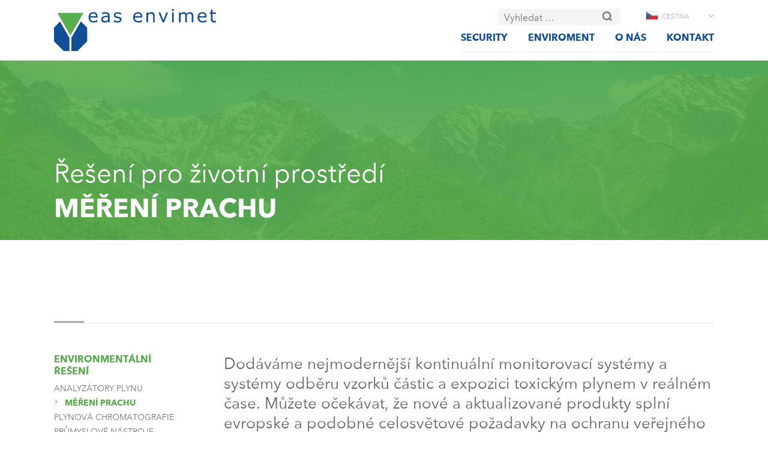

--- FILE ---
content_type: text/html; charset=utf-8
request_url: https://envimet.cz/mereni-prachu
body_size: 5981
content:
<!DOCTYPE html>
<!--[if lt IE 9 ]>    <html class="outdated-browser" lang="cs" prefix="og: http://ogp.me/ns#"> <![endif]-->
<!--[if IE 9 ]>    <html class="no-js ie9" lang="cs" prefix="og: http://ogp.me/ns#"> <![endif]-->
<!--[if (gt IE 9)|!(IE)]><!--> <html class="no-js ie9up" lang="cs" prefix="og: http://ogp.me/ns#"> <!--<![endif]-->
<head>

    <meta charset="utf-8">
    <meta name="viewport" content="width=device-width, initial-scale=1">
    <meta http-equiv="X-UA-Compatible" content="IE=edge">
    <meta name="format-detection" content="telephone=no">

    <link rel="apple-touch-icon" sizes="180x180" href="/assets/frontend/img/favicon/apple-touch-icon.png">
    <link rel="icon" type="image/png" sizes="32x32" href="/assets/frontend/img/favicon/favicon-32x32.png">
    <link rel="icon" type="image/png" sizes="16x16" href="/assets/frontend/img/favicon/favicon-16x16.png">
    <link rel="manifest" href="/assets/frontend/img/favicon/site.webmanifest">
    <link rel="mask-icon" href="/assets/frontend/img/favicon/safari-pinned-tab.svg" color="#124e96">
    <link rel="shortcut icon" href="/assets/frontend/img/favicon/favicon.ico">
    <meta name="msapplication-TileColor" content="#124e96">
    <meta name="msapplication-config" content="/assets/frontend/img/favicon/browserconfig.xml">
    <meta name="theme-color" content="#ffffff">

    <title>Měření prachu ~ EAS </title>

    <script>
        window.dataLayer = window.dataLayer || []
        function gtag() {
            dataLayer.push(arguments)
        }

        ;(function () {
            var consent = {
                ad_storage: 'denied',
                analytics_storage: 'denied',
                functionality_storage: 'denied',
                personalization_storage: 'denied',
                security_storage: 'granted',
                ad_user_data: 'denied',
                ad_personalization: 'denied',
            }
            var values = document.cookie.match(/(?:^| )gCookieConsent=([^;]*)/)
            if (values && values[1]) {
                var settings = JSON.parse(decodeURIComponent(values[1]))
                consent.ad_storage = settings.ads ? 'granted' : 'denied'
                consent.analytics_storage = settings.stats ? 'granted' : 'denied'
                consent.functionality_storage = settings.prefs ? 'granted' : 'denied'
                consent.personalization_storage = settings.prefs ? 'granted' : 'denied'
                consent.ad_user_data = settings.ads ? 'granted' : 'denied'
                consent.ad_personalization = settings.ads ? 'granted' : 'denied'
            } else {
                consent.wait_for_update = 5000
            }
            gtag('consent', 'default', consent)
            gtag('set', 'ads_data_redaction', true)
            gtag({
                event: 'default_consent',
            })
        })()

        var GC_DEFAULT_STATE = true

        ;(function (w, d, s, l) {
            w[l] = w[l] || []
            w[l].push()
            var f = d.getElementsByTagName(s)[0],
                j = d.createElement(s)
            j.async = true
            j.src = 'https://cookies.giant.cz/assets/consent/js/loader.min.js'
            f.parentNode.insertBefore(j, f)
        })(window, document, 'script', 'dataLayer')
    </script>


<meta property="og:image" content="http://www.envimet.cz/data/uploads/2016/04/03A18608.jpg">
<meta property="og:locale" content="cs_CZ">
<meta property="og:type" content="article">
<meta property="og:title" content="Měření prachu ~ EAS">
<meta property="og:url" content="https://envimet.cz/mereni-prachu">
<meta property="og:site_name" content="EAS">
<meta name="twitter:card" content="summary">
<meta name="twitter:title" content="Měření prachu ~ EAS">

    <link rel="stylesheet" href="/assets/frontend/css/main.min.1708354891.css">
    <link rel="shortcut icon" href="/favicon.ico">
    
    <!-- Google Tag Manager -->
    <script>(function(w,d,s,l,i){w[l]=w[l]||[];w[l].push({'gtm.start':
    new Date().getTime(),event:'gtm.js'});var f=d.getElementsByTagName(s)[0],
    j=d.createElement(s),dl=l!='dataLayer'?'&l='+l:'';j.async=true;j.src=
    'https://www.googletagmanager.com/gtm.js?id='+i+dl;f.parentNode.insertBefore(j,f);
    })(window,document,'script','dataLayer','GTM-KBR9ZGN');</script>
    <!-- End Google Tag Manager -->

    <script src="/assets/frontend/js/vendor/modernizr.min.1708354891.js"></script>
</head>

<body>
<div id="snippet--flash"></div>
    <div class="site js-site theme theme--green no-home">
<header class="section site-header">
    <div class="section__content">
        <div class="table site-header__table">
            <div class="table__td">
                <div class="logo-box logo-box--header"> <a href="/"> <img class="logo-box__logo" src="/assets/frontend/img/layout/eas-logo.svg" alt="EAS"> </a> </div>
            </div>
            <div class="table__td table__td--right">
                <div class="table site-header-top-table">
                    <div class="table__td">
                        <div class="site-search">
                            <form class="search-form" action="/mereni-prachu" method="post" id="frm-searchForm">
                                <input type="text" placeholder="Vyhledat …" class="search-form__input" maxlength="100" name="query" id="frm-searchForm-query" required data-nette-rules='[{"op":":filled","msg":"This field is required."}]'>
                                <button type="submit" name="_submit" value="Hledat"> <i class="icon icon-search search-form__icon"></i> </button>
<input type="hidden" name="_do" value="searchForm-submit"><!--[if IE]><input type=IEbug disabled style="display:none"><![endif]-->
                            </form>
                        </div>
                    </div>
                    <div class="table__td table__td--right">
                        <div class="language-switch language-switch--main js-language-switch">
                            <div class="language-switch__current js-language-switch__current"></div>
                            <ul>
                                <li class="lang-item lang-item-3 lang-item-de lang-item-first current-lang"><a><img src="assets/frontend/img/layout/cz.png" title="Čeština" alt="Čeština"><span style="margin-left:0.3em;">Čeština</span></a></li>
                                <li class="lang-item lang-item-3 lang-item-de"><a lang="de-DE" hreflang="de-DE" href="https://www.envimet.com/de/"><img src="assets/frontend/img/layout/de.png" title="Deutsch" alt="Deutsch"><span style="margin-left:0.3em;">Deutsch</span></a></li>
                                <li class="lang-item lang-item-6 lang-item-en"><a lang="en-GB" hreflang="en-GB" href="https://www.envimet.com/en/"><img src="assets/frontend/img/layout/en.png" title="English" alt="English"><span style="margin-left:0.3em;">English</span></a></li>
                            </ul>
                        </div>
                    </div>
                </div>
                <nav class="navigation navigation--primary js-nested-navigation-big">
                    <ul class="menu">
                        <li class="menu-item-has-children"><a href="/bezpecnost">Security</a>
                            <div class="navigation__sub">
                                <div class="section navigation__sub__helper">
                                    <div class="section__content">
                                        <ul class="sub-menu">
                                            <li><a href="/bezpecnost-konvencni-rentgen">Konvenční rentgen</a></li>
                                            <li><a href="/bezpecnost-screening-osob-a-kontrolnich-stanovistich">Screening osob a screening na kontrolních stanovištích</a></li>
                                            <li><a href="/bezpecnost-screening-odbavovanych-zavazadel">Screening odbavovaných zavazadel</a></li>
                                            <li><a href="/bezpecnost-screening-pro-nakladni-leteckou-dopravu">Screening pro nákladní leteckou dopravu </a></li>
                                            <li><a href="/bezpecnost-screening-nakladu">Screening nákladu</a></li>
                                            <li><a href="/bezpecnost-detekce-stopovych-mnozstvi-vybusnin">Detekce stopových množství výbušnin</a></li>
                                        </ul>
                                    </div>
                                </div>
                            </div>
                            <div class='navigation__line'></div>
                        </li>
                        <li class="theme-green menu-item-has-children"><a href="/prostredi">Enviroment</a>
                            <div class="navigation__sub">
                                <div class="section navigation__sub__helper">
                                    <div class="section__content">
                                        <ul class="sub-menu">
                                            <li><a href="/analyzator-plynu">Analyzátory plynu</a></li>
                                            <li><a href="/mereni-prachu">Měření prachu</a></li>
                                            <li><a href="/plynova-chromatografie">Plynová chromatografie</a></li>
                                            <li><a href="/prumyslove-nastroje">Průmyslové nástroje</a></li>
                                            <li><a href="/systemy">Systémy</a></li>
                                            <li><a href="/kontrola-kvality">Kontrola kvality</a></li>
                                        </ul>
                                    </div>
                                </div>
                            </div>
                            <div class='navigation__line'></div>
                        </li>
                        <li class="menu-item-has-children"><a href="/o-eas">O nás</a>
                            <div class="navigation__sub">
                                <div class="section navigation__sub__helper">
                                    <div class="section__content">
                                        <ul class="sub-menu">
                                            <li><a href="/o-eas">O EAS</a></li>
                                            <li><a href="/kariera">Kariéra</a></li>
                                            <li><a href="/historie">Historie</a></li>
                                        </ul>
                                    </div>
                                </div>
                            </div>
                            <div class='navigation__line'></div>
                        </li>
                        <li><a href="/kontakt">Kontakt</a>
                            <div class='navigation__line'></div>
                        </li>
                    </ul>
                    <div class="navigation__indicator">
                        <div class="navigation__indicator__area"></div>
                        <div class="navigation__indicator__line"></div>
                    </div>
                </nav>
                <div class="menu-burger menu-burger--main js-sidebar__trigger">
                    <div class="menu-burger__bar"></div>
                    <div class="menu-burger__bar"></div>
                    <div class="menu-burger__bar"></div>
                </div>
            </div>
        </div>
    </div>
</header><div class="section site-header-pusher">
    <div class="section__content">
        <div class="table site-header__table">
            <div class="table__td">
                <div class="logo-box logo-box--header"> <a href="/"> <img class="logo-box__logo" src="/assets/frontend/img/layout/eas-logo.svg" alt="EAS"> </a> </div>
            </div>
            <div class="table__td table__td--right">
                <div class="menu-burger menu-burger--main js-sidebar__trigger">
                    <div class="menu-burger__bar"></div>
                    <div class="menu-burger__bar"></div>
                    <div class="menu-burger__bar"></div>
                </div>
            </div>
        </div>
    </div>
</div>
    <div class="page">
        <section class="header-area">
            <div class="section section--fullwidth header-area__bg">
                <div class="section__content">
                    <div class="header-area__bg-image bg-image" data-bg="/assets/frontend/img/pages/enviroment/banner.jpg"></div>
                    <div class="header-area__bg-color background-theme header-area__bg-color--green"></div>
                </div>
            </div>
            <div class="section header-area__headlines">
                <div class="section__content">
                    <div class="header-area__table">
                        <div class="header-area__td">
                            <div class="header-area__text">
                                <h2 class="header-area__text__subline">Řešení pro životní prostředí</h2>
                                <h1 class="header-area__text__headline ">Měření prachu</h1>
                            </div>
                        </div>
                    </div>
                </div>
            </div>
        </section>
        <section class="main-text">
            <div class="section">
                <div class="section__content">
                    <div class="main-text__separator separator separator--with-line"></div>
                    <div class="main-text__container">
                        <div class="side-nav">
                            <div class="side-nav__item side-nav__item--left">

<div class="main-text__content__item__inner">
    <h2 class="side-nav__headline-small color-theme">Environmentální řešení</h2>

    <div class="quicklinks">
            <a href="/analyzator-plynu" class="quicklinks__link">Analyzátory plynu</a>
            <a href="/mereni-prachu" class="quicklinks__link active color-theme">Měření prachu</a>
            <a href="/plynova-chromatografie" class="quicklinks__link">Plynová chromatografie</a>
            <a href="/prumyslove-nastroje" class="quicklinks__link">Průmyslové nástroje</a>
            <a href="/systemy" class="quicklinks__link">Systémy</a>
            <a href="/kontrola-kvality" class="quicklinks__link">Řízení kvality</a>
    </div>
</div>                            </div>
                            <div class="side-nav__item side-nav__item--right">
                                <div class="intro-text">Dodáváme nejmodernější kontinuální monitorovací systémy a systémy odběru vzorků částic a expozici toxickým plynem v reálném čase. Můžete očekávat, že nové a aktualizované produkty splní evropské a podobné celosvětové požadavky na ochranu veřejného zdraví. Všechny nabízené monitorovací přístroje PM jsou v plném souladu s evropskými předpisy pro měření PM10 a PM2,5.</div>
                                <div class="main-text__content__content editor-content">
                                    <p>Mezi použité měřicí technologie patří běžně používané útlumy beta záření, stejně jako optická metoda. Oba modely jsou plně a snadno integrovány do monitorovacích stanic EAS pro kvalitu ovzduší.</p>
                                    <p>Navíc společnost EAS poskytuje také systémy pro odběr vzorků částic podle EN12341 a EN 14907, v sortimentu jsou zahrnuty velkoobjemové a nízkoobjemové vzorkovače.</p>
                                    <h3>Analyzátory aerosolů</h3>
                                    <table>
                                        <tbody>
                                            <tr>
                                                <th><strong> </strong></th>
                                                <th><strong>Aplikace</strong></th>
                                            </tr>
                                            <tr>
                                                <td><strong>TSP</strong> Celkové suspendované částice</td>
                                                <td>Úroveň okolního prostředí, kvalita vnitřního ovzduší; průmysl</td>
                                            </tr>
                                            <tr>
                                                <td><strong>PM 10</strong></td>
                                                <td>Okolní úroveň; EN rovnocennost; Kvalita vnitřního ovzduší; průmysl</td>
                                            </tr>
                                            <tr>
                                                <td><strong>PM 4</strong></td>
                                                <td>Okolní úroveň; EN rovnocennost; Kvalita vnitřního ovzduší; průmysl</td>
                                            </tr>
                                            <tr>
                                                <td><strong>PM 2,5</strong></td>
                                                <td>Trasová úroveň; Ultra-citlivý; Kvalita vnitřního ovzduší; průmysl</td>
                                            </tr>
                                            <tr>
                                                <td><strong>PM 1 </strong></td>
                                                <td>Trasová úroveň; Ultra-citlivý; Kvalita vnitřního ovzduší; průmysl</td>
                                            </tr>
                                            <tr>
                                                <td><strong>TC</strong>Celkové počty</td>
                                                <td>Okolní úroveň; Kvalita vnitřního ovzduší; průmysl</td>
                                            </tr>
                                            <tr>
                                                <td><strong>UFP</strong>Ultrajemné částice</td>
                                                <td>Okolní úroveň; Kvalita vnitřního ovzduší; Měření nanočástic; výzkumná práce; průmysl</td>
                                            </tr>
                                            <tr>
                                                <td><strong>BC</strong>Black Carbon</td>
                                                <td>Okolní úroveň; výzkumná práce.</td>
                                            </tr>
                                            <tr>
                                                <td><strong>EC</strong>elementární uhlík</td>
                                                <td>Okolní úroveň; výzkumná práce.</td>
                                            </tr>
                                            <tr>
                                                <td><strong>OC</strong>Organický uhlík</td>
                                                <td>Okolní úroveň; výzkumná práce.</td>
                                            </tr>
                                        </tbody>
                                    </table>
                                </div>
                            </div>
                        </div>
                    </div>
                </div>
            </div>
        </section>
        <section class="section">
            <div class="section__content">
                <div class="image-gallery">
                    <div class="image-gallery__main-container">
                        <div class="image-gallery__main">
                            <div class="image-gallery__main__item image-gallery__main__item--left">
                                <div class="image-gallery__main__image bg-image js-lazy-load" data-bg="/assets/frontend/img/enviroment/particulate-matter/01.jpg"></div>
                            </div>
                            <div class="image-gallery__main__item image-gallery__main__item--right">
                                <div class="image-gallery__main__separator separator separator--with-line separator--right"></div>
                                <h3 class="image-gallery__main__headline strong color-theme"> Částice </h3>
                                <div class="image-gallery__main__subline">
                                    <p>Částice tvoří nejnáročnější environmentální aspekty dnešních monitorovacích programů</p>
                                </div>
                            </div>
                        </div>
                    </div>
                    <div class="image-gallery__gallery">
                        <div class="separator separator--with-line"></div>
                        <div class="image-gallery__gallery__images">
                            <a class="image-gallery__gallery__images__td lightbox-item" href="/assets/frontend/img/enviroment/particulate-matter/detail/02.jpg" data-lightbox="image_gallery" data-title=", ">
                                <div class="image-gallery__gallery__images__image bg-image js-lazy-load" data-bg="/assets/frontend/img/enviroment/particulate-matter/02.jpg"></div>
                                <div class="image-gallery__gallery__images__text"> </div>
                            </a>
                            <a class="image-gallery__gallery__images__td lightbox-item" href="/assets/frontend/img/enviroment/particulate-matter/detail/03.jpg" data-lightbox="image_gallery" data-title=", ">
                                <div class="image-gallery__gallery__images__image bg-image js-lazy-load" data-bg="/assets/frontend/img/enviroment/particulate-matter/03.jpg"></div>
                                <div class="image-gallery__gallery__images__text"> </div>
                            </a>
                            <a class="image-gallery__gallery__images__td lightbox-item" href="/assets/frontend/img/enviroment/particulate-matter/detail/04.jpg" data-lightbox="image_gallery" data-title=", ">
                                <div class="image-gallery__gallery__images__image bg-image js-lazy-load" data-bg="/assets/frontend/img/enviroment/particulate-matter/04.jpg"></div>
                                <div class="image-gallery__gallery__images__text"> </div>
                            </a>
                            <a class="image-gallery__gallery__images__td lightbox-item" href="/assets/frontend/img/enviroment/particulate-matter/detail/05.jpg" data-lightbox="image_gallery" data-title=", ">
                                <div class="image-gallery__gallery__images__image bg-image js-lazy-load" data-bg="/assets/frontend/img/enviroment/particulate-matter/05.jpg"></div>
                                <div class="image-gallery__gallery__images__text"> </div>
                            </a>
                            <a class="image-gallery__gallery__images__td lightbox-item" href="/assets/frontend/img/enviroment/particulate-matter/detail/06.jpg" data-lightbox="image_gallery" data-title=", ">
                                <div class="image-gallery__gallery__images__image bg-image js-lazy-load" data-bg="/assets/frontend/img/enviroment/particulate-matter/06.jpg"></div>
                                <div class="image-gallery__gallery__images__text"> </div>
                            </a>
                            <a class="image-gallery__gallery__images__td lightbox-item" href="/assets/frontend/img/enviroment/particulate-matter/detail/07.jpg" data-lightbox="image_gallery" data-title=", ">
                                <div class="image-gallery__gallery__images__image bg-image js-lazy-load" data-bg="/assets/frontend/img/enviroment/particulate-matter/07.jpg"></div>
                                <div class="image-gallery__gallery__images__text"> </div>
                            </a>
                        </div>
                    </div>
                </div>
            </div>
        </section>
    </div>


<section>
    <div class="section section--fullwidth">
        <div class="section__content">
            <div class="separator"></div>
        </div>
    </div>
    <div class="section">
        <div class="section__content">
            <div class="footer-text">
                <div class="footer-text__inner">
                    <h4 class="footer-text__headline">
							Zajímají vás
                        <br>
                        <strong class="blue">
                                částicové hmoty?
                        </strong>
                    </h4>
                    <p class="footer-text__text">
                        Kontaktujte nás hned teď – naši pracovníci vás s radostí provedou procesem rozhodování a nabídnou vám naše odborné know-how.
                    </p>
                    <a class="btn btn--full footer-text__link" href="/kontakt">Buďte s námi v kontaktu!</a>
                </div>
            </div>
        </div>
    </div>
</section>

<footer class="section site-footer">
    <div class="section__content">
        <div class="site-footer__container">
            <div class="site-footer__container__table">
                <div class="site-footer__container__table__td site-footer__container__table__td--left">
                    <nav class="navigation navigation--footer">
                        <ul class="menu">
                            <li class="menu-item-has-children"><a href="/bezpecnost">Bezpečnost</a>
                                <ul class="sub-menu">
                                    <li><a href="/bezpecnost-konvencni-rentgen">Konvenční rentgen</a></li>
                                    <li><a href="/bezpecnost-screening-osob-a-kontrolnich-stanovistich">Screening osob a screening na kontrolních stanovištích</a></li>
                                    <li><a href="/bezpecnost-screening-odbavovanych-zavazadel">Screening odbavovaných zavazadel</a></li>
                                    <li><a href="/bezpecnost-screening-pro-nakladni-leteckou-dopravu">Screening pro nákladní leteckou dopravu </a></li>
                                    <li><a href="/bezpecnost-screening-nakladu">Screening nákladu</a></li>
                                    <li><a href="/bezpecnost-detekce-stopovych-mnozstvi-vybusnin">Detekce stopových množství výbušnin</a></li>
                                </ul>
                            </li>
                            <li class="menu-item-has-children"><a href="/prostredi">Prostředí</a>
                                <ul class="sub-menu">
                                    <li><a href="/analyzator-plynu">Analyzátory plynu</a>
                                    <li><a href="/mereni-prachu">Měření prachu</a>
                                    <li><a href="/plynova-chromatografie">Plynová chromatografie</a>
                                    <li><a href="/prumyslove-nastroje">Průmyslové nástroje</a>
                                    <li><a href="/systemy">Systémy</a>
                                    <li><a href="/kontrola-kvality">Kontrola kvality</a>
                                </ul>
                            </li>
                            <li class="current-menu-parent menu-item-has-children"><a href="/o-eas">Firma</a>
                                <ul class="sub-menu">
                                    <li><a href="/o-eas#aboutus">O nás</a></li>
                                    <li><a href="/o-eas#services">Služby</a></li>
                                    <li><a href="/o-eas#quality">Kvalita</a></li>
                                    <li class="current-menu-item"><a href="/kariera">Kariéra</a>
                                    <li><a href="/historie">Historie</a>
                                </ul>
                            </li>
                            <li class="menu-item-has-children"><a href="/kontakt">Kontakt</a>
                                <ul class="sub-menu">
                                    <li><a href="/kontakt#locations">Lokace</a></li>
                                    <li><a href="/kontakt#contactform">Kontaktní formulář</a></li>
                                    <li><a href="/sitemapa">Sitemap</a></li>
                                    <li><a href="/cookies">Cookies</a></li>
                                </ul>
                            </li>
                        </ul>
                    </nav>
                </div>
                <div class="site-footer__container__table__td site-footer__container__table__td--right">
                    <div class="logo-box"> <img class="logo-box__logo" src="/assets/frontend/img/layout/eas-logo.svg" alt="EAS"> </div>
                    <address class="address">
                        <div> <span>EAS Envimet CR s.r.o.</span> </div>

                        <div>
                            <span>Hostinského 1076/8</span><br>
                            <span>155 00</span> <span>Praha 5</span><br>
                            <span>Česká Republika</span>
                        </div>

                        <div> <a href="mailto:info@envimet.cz"><span>info@envimet.cz</span></a> </div>
                    </address>
                </div>
            </div>
        </div>
    </div>
</footer>
<div class="website-alert website-alert--browser">
    <div class="table">
        <div class="table__td">
            <div class="logo"> <img src="/assets/frontend/img/layout/logo.png" alt="EAS"> </div>
            <div class="h2">Používáte nepodporovaný prohlížeč</div>
            <p>Zde jsou podporované prohlížeče:</p>
            <table>
                <tr>
                    <td><a href="http://www.firefox.com/" target="_blank">
                        <div class="website-alert__image"> <img src="/assets/frontend/img/browser/firefox.png" alt="Mozilla Firefox"> </div>
                        <p>Mozilla Firefox</p>
                        </a></td>
                    <td><a href="http://www.google.com/chrome" target="_blank">
                        <div class="website-alert__image"> <img src="/assets/frontend/img/browser/chrome.png" alt="Mozilla Firefox"> </div>
                        <p>Google Chrome</p>
                        </a></td>
                </tr>
            </table>
        </div>
    </div>
</div><noscript>
    <div class="website-alert website-alert--no_script">
        <div class="table">
            <div class="table__td">
                <div class="logo"> <img src="/assets/frontend/img/layout/logo.png" alt="EAS"> </div>
                <div class="h2">JavaScript není aktivní</div>
                <p>Prosím aktivujte JavaScript.</p>
                <br>
                <br>
                <a.html?url=/en" class="btn btn--full" href="/">Rozumím</a> </div>
        </div>
    </div>
</noscript>        <div class="sidebar__page-overlay"></div>
    </div>

<aside class="sidebar">
    <header class="sidebar__content">
        <div class="table site-header__table">
            <div class="table__td">
                <div class="logo-box logo-box--header"> <a href="/"> <img class="logo-box__logo" src="/assets/frontend/img/layout/eas-logo.svg" alt="EAS"> </a> </div>
            </div>
            <div class="table__td table__td--right">
                <div class="menu-burger js-sidebar__trigger">
                    <div class="menu-burger__bar"></div>
                    <div class="menu-burger__bar"></div>
                    <div class="menu-burger__bar"></div>
                </div>
            </div>
        </div>
    </header>
    <div class="sidebar__content sidebar__content--full">
        <nav class="navigation navigation--sidebar js-nested-navigation">
            <ul id="menu-hauptmenu-english" class="list-unstyled">
                <li class="menu-item-has-children"><a href="/bezpecnost">Bezpečnost</a>
                    <ul class="sub-menu">
                        <li><a href="/bezpecnost-konvencni-rentgen">Konvenční rentgen</a>
                        <li><a href="/bezpecnost-screening-osob-a-kontrolnich-stanovistich">Screening osob a screening na kontrolních stanovištích</a>
                        <li><a href="/bezpecnost-screening-odbavovanych-zavazadel">Screening odbavovaných zavazadel</a>
                        <li><a href="/bezpecnost-screening-pro-nakladni-leteckou-dopravu">Screening pro nákladní leteckou dopravu </a>
                        <li><a href="/bezpecnost-screening-nakladu">Screening nákladu</a>
                        <li><a href="/bezpecnost-detekce-stopovych-mnozstvi-vybusnin">Detekce stopových množství výbušnin</a>
                    </ul>
                    <div class='navigation__line'></div>
                </li>
                <li class="theme-green menu-item-has-children"><a href="/prostredi">Prostředí</a>
                    <ul class="sub-menu">
                        <li><a href="/analyzator-plynu">Analyzátor planu</a>
                        <li><a href="/mereni-prachu">Měření prachu</a>
                        <li><a href="/plynova-chromatografie">Plynová chromatografie</a>
                        <li><a href="/prumyslove-nastroje">Průmyslové nástroje</a>
                        <li><a href="/systemy">Systémy</a>
                        <li><a href="/kontrola-kvality">Kontrola kvality</a>
                    </ul>
                    <div class='navigation__line'></div>
                </li>
                <li class="menu-item-has-children"><a href="/o-eas">Firma</a>
                    <ul class="sub-menu">
                        <li><a href="/o-eas">O EAS</a>
                        <li><a href="/kariera">Kariéra</a>
                        <li><a href="/historie">Historie</a>
                    </ul>
                    <div class='navigation__line'></div>
                </li>
                <li><a href="/kontakt">Kontakt</a>
                    <div class='navigation__line'></div>
                </li>
            </ul>
        </nav>
    </div>
    <div class="sidebar__content">
        <div class="table sidebar__lang">
            <div class="table__td">
                <div class="language-switch js-language-switch language-switch--sidebar">
                    <div class="language-switch__current js-language-switch__current"></div>
                    <ul>
                        <li class="lang-item lang-item-3 lang-item-de lang-item-first"><a lang="de-DE" hreflang="de-DE" href="#todo"><img src="assets/frontend/img/layout/de.png" title="Deutsch" alt="Deutsch"><span style="margin-left:0.3em;">Deutsch</span></a></li>
                        <li class="lang-item lang-item-6 lang-item-en current-lang"><a lang="en-GB" hreflang="en-GB" href="#todo"><img src="assets/frontend/img/layout/en.png" title="English" alt="English"><span style="margin-left:0.3em;">English</span></a></li>
                    </ul>
                </div>
            </div>
            <div class="table__td table__td--right">
                <div class="search-form-container search-form-container--sidebar">
                    <div class="site-search">
                        <form action="http://www.envimet.com/en" method="get" class="search-form">
                            <input type="text" name="s" value="" placeholder="Search …" class="search-form__input" maxlength="100">
                            <button type="submit"> <i class="icon icon-search search-form__icon"></i> </button>
                        </form>
                    </div>
                </div>
            </div>
        </div>
    </div>
    <footer class="sidebar__content">
        <div class="sidebar__footer">
            <div class="logo-box"> <img class="logo-box__logo" src="/assets/frontend/img/layout/eas-logo.svg" alt="EAS"> </div>
            <address class="address">
            <div> <span>EAS Envimet CR s.r.o.</span> </div>
            <div> <span>Hostinského 1076/8</span><br>
                <span>155 00</span> <span>Praha 5</span><br>
                <span>Česká Republika</span> </div>
            <div> <span>T: 00420 - 251 560 922</span><br>
                <span>F: 00420 - 251 560 858</span> </div>
            <div> <a href="mailto:info@envimet.cz"><span>info@envimet.cz</span></a> </div>
            </address>
        </div>
    </footer>
</aside>
    <script src="/assets/frontend/js/vendor/jquery.min.1708354891.js"></script>
    <script src="/assets/frontend/js/vendor/main.min.1708354891.js"></script>
    <script src="/assets/frontend/js/app.min.1732265165.js"></script>
    </body>
</html>


--- FILE ---
content_type: text/css
request_url: https://envimet.cz/assets/frontend/css/main.min.1708354891.css
body_size: 18359
content:
@-webkit-keyframes fadeOut{0%{opacity:1}to{opacity:0}}@keyframes fadeOut{0%{opacity:1}to{opacity:0}}@-webkit-keyframes pin-active{0%{opacity:1;-webkit-transform:scale(.6);transform:scale(.6)}to{opacity:0;-webkit-transform:scale(1.5);transform:scale(1.5)}}@keyframes pin-active{0%{opacity:1;-webkit-transform:scale(.6);transform:scale(.6)}to{opacity:0;-webkit-transform:scale(1.5);transform:scale(1.5)}}@-webkit-keyframes box-normal{0%,20%{color:#fff}}@keyframes box-normal{0%,20%{color:#fff}}@-webkit-keyframes box-hover{to{color:#fff}}@keyframes box-hover{to{color:#fff}}@-webkit-keyframes before-normal{0%,20%{-webkit-transform:translateY(-50%) scaleY(1);transform:translateY(-50%) scaleY(1)}to{-webkit-transform:translateY(-50%) scaleY(.5);transform:translateY(-50%) scaleY(.5);opacity:0}}@keyframes before-normal{0%,20%{-webkit-transform:translateY(-50%) scaleY(1);transform:translateY(-50%) scaleY(1)}to{-webkit-transform:translateY(-50%) scaleY(.5);transform:translateY(-50%) scaleY(.5);opacity:0}}@-webkit-keyframes before-hover{0%{-webkit-transform:translateY(-50%) scaleY(.5);transform:translateY(-50%) scaleY(.5);opacity:0}to{-webkit-transform:translateY(-50%) scaleY(1);transform:translateY(-50%) scaleY(1)}}@keyframes before-hover{0%{-webkit-transform:translateY(-50%) scaleY(.5);transform:translateY(-50%) scaleY(.5);opacity:0}to{-webkit-transform:translateY(-50%) scaleY(1);transform:translateY(-50%) scaleY(1)}}@-webkit-keyframes text-normal{0%,20%{color:#fff;-webkit-transform:translateY(-.2em);transform:translateY(-.2em)}to{-webkit-transform:translateY(.5em);transform:translateY(.5em)}}@keyframes text-normal{0%,20%{color:#fff;-webkit-transform:translateY(-.2em);transform:translateY(-.2em)}to{-webkit-transform:translateY(.5em);transform:translateY(.5em)}}@-webkit-keyframes text-hover{0%{-webkit-transform:translateY(.5em);transform:translateY(.5em)}to{color:#fff;-webkit-transform:translateY(-.2em);transform:translateY(-.2em)}}@keyframes text-hover{0%{-webkit-transform:translateY(.5em);transform:translateY(.5em)}to{color:#fff;-webkit-transform:translateY(-.2em);transform:translateY(-.2em)}}@-webkit-keyframes clockwise{0%{-webkit-transform:rotate(0deg);transform:rotate(0deg)}to{-webkit-transform:rotate(360deg);transform:rotate(360deg)}}@keyframes clockwise{0%{-webkit-transform:rotate(0deg);transform:rotate(0deg)}to{-webkit-transform:rotate(360deg);transform:rotate(360deg)}}@-webkit-keyframes donut-rotate{0%,to{-webkit-transform:rotate(0);transform:rotate(0)}50%{-webkit-transform:rotate(-140deg);transform:rotate(-140deg)}}@keyframes donut-rotate{0%,to{-webkit-transform:rotate(0);transform:rotate(0)}50%{-webkit-transform:rotate(-140deg);transform:rotate(-140deg)}}body{font-size:12px;font-size:1.5rem}audio:not([controls]){display:none;height:0}.selectize-control.plugin-remove_button .disabled [data-value] .remove:hover,a{background:0 0}abbr[title]{border-bottom:1px dotted}.lightbox a img{border:0}svg:not(:root){overflow:hidden}hr{-webkit-box-sizing:content-box;box-sizing:content-box;height:0;margin-top:22px;margin-bottom:22px;border:0;border-top:1px solid #eee}button::-moz-focus-inner,input::-moz-focus-inner{border:0;padding:0}@font-face{font-family:"iconfont_v3";src:url(../fonts/iconfont/iconfont_v3.1543933098.eot);src:url(../fonts/iconfont/iconfont_v3d41d.eot?#iefix) format("eot"),url(../fonts/iconfont/iconfont_v3.1543933098.woff) format("woff"),url(../fonts/iconfont/iconfont_v3.1543933098.ttf) format("truetype"),url(../../en.html#iconfont_v3) format("svg")}.btn--more:before,.btn-icon-arrow:before,.editor-content ul>:before,.icon:before,.interactive-map__walls__wall:before,.jobs__job__icon:before,.jobs__job__link:before,.language-switch:after,.navigation--sidebar .sub-menu.menu-item-has-children:before,.navigation--sidebar .sub-menu__icon:before,.quicklinks>:before,.ul>:before,body#tinymce.wp-editor ul>:before{font-family:"iconfont_v3";-webkit-font-smoothing:antialiased;-moz-osx-font-smoothing:grayscale;font-style:normal;font-variant:normal;font-weight:400;text-decoration:none;text-transform:none}.icon-arrow-filled:before{content:""}.icon-arrow-right:before{content:""}.icon-automatic-detection:before{content:""}.icon-eas-01:before{content:""}.icon-eas-02:before{content:""}.icon-eas-03:before{content:""}.icon-eas-04:before{content:""}.icon-eas-05:before{content:""}.icon-eas-06:before{content:""}.icon-eas-07:before{content:""}.icon-eas-08:before{content:""}.icon-eas-09:before{content:""}.icon-eas-10:before{content:""}.icon-eas-11:before{content:""}.icon-eas-12:before{content:""}.icon-eas-13:before{content:""}.icon-eas-14:before{content:""}.icon-eas-15:before{content:""}.icon-eas-16:before{content:""}.icon-eas-logo:before{content:""}.icon-footprint:before{content:""}.icon-high-throughput:before{content:""}.icon-nfc:before{content:""}.icon-partnernet:before{content:""}.icon-preserving-privacy:before{content:""}.icon-safe-technology:before{content:""}.icon-search:before{content:""}@font-face{font-family:'AvenirNextLTPro-Bold';src:url(../fonts/avenir/2A564E_0_0.1543933097.eot);src:url(../fonts/avenir/2A564E_0_0d41d.eot?#iefix) format("embedded-opentype"),url(../fonts/avenir/2A564E_0_0.1543933097.woff) format("woff"),url(../fonts/avenir/2A564E_0_0.1543933097.ttf) format("truetype"),url(../fonts/avenir/2A564E_0_0.svg#wf) format("svg")}@font-face{font-family:'AvenirNextLTPro-Regular';src:url(../fonts/avenir/2A564E_1_0.1543933098.eot);src:url(../fonts/avenir/2A564E_1_0d41d.eot?#iefix) format("embedded-opentype"),url(../fonts/avenir/2A564E_1_0.1543933098.woff) format("woff"),url(../fonts/avenir/2A564E_1_0.1543933098.ttf) format("truetype"),url(../fonts/avenir/2A564E_1_0.svg#wf) format("svg")}a,abbr,acronym,applet,article,aside,b,big,blockquote,caption,center,cite,code,dd,del,details,dfn,div,dl,dt,em,embed,figcaption,footer,form,header,hgroup,html,i,iframe,ins,kbd,li,mark,menu,nav,object,ol,output,pre,q,ruby,s,samp,section,small,span,strike,strong,summary,table,tbody,tfoot,thead,time,tr,tt,u,var{margin:0;padding:0;border:0;font:inherit;vertical-align:baseline}address,body,figure,h1,h2,h3,h4,h5,h6,label,p{padding:0;border:0;font:inherit;vertical-align:baseline}img{font:inherit}audio,canvas,sub,sup,video{margin:0;padding:0;border:0;font:inherit}fieldset,legend,td,th,ul{font:inherit;vertical-align:baseline}legend,td,th{margin:0}td,th,ul{border:0}body{margin:0;line-height:1.42857;background-color:#fff;font-size:16px;font-family:"AvenirNextLTPro-Regular";color:#777}ol,ul.bxslider{list-style:none}blockquote,q{quotes:none}blockquote:after,blockquote:before,q:after,q:before{content:none}table{border-collapse:collapse;border-spacing:0}.bx-wrapper{position:relative;margin:0 auto 60px;padding:0;*zoom:1;-ms-touch-action:pan-y;touch-action:pan-y}.bx-wrapper img{max-width:100%;display:block}.bxslider,img,ul li{margin:0;padding:0}.bx-viewport{-webkit-transform:translatez(0)}.bx-wrapper{-webkit-box-shadow:0 0 5px #ccc;box-shadow:0 0 5px #ccc;border:5px solid #fff;background:#fff}.bx-wrapper .bx-controls-auto,.bx-wrapper .bx-pager{position:absolute;bottom:-30px;width:100%}.bx-wrapper .bx-loading{min-height:50px;background:url(../../en.html) center center no-repeat #fff;height:100%;width:100%;position:absolute;top:0;left:0;z-index:2000}.bx-wrapper .bx-pager{text-align:center;font-size:.85em;font-family:Arial;font-weight:700;color:#666;padding-top:20px}.bx-wrapper .bx-pager.bx-default-pager a{background:#666;text-indent:-9999px;display:block;width:10px;height:10px;margin:0 5px;outline:0;border-radius:5px}.bx-wrapper .bx-pager.bx-default-pager a.active,.bx-wrapper .bx-pager.bx-default-pager a:focus,.bx-wrapper .bx-pager.bx-default-pager a:hover{background:#000}.bx-wrapper .bx-controls-auto .bx-controls-auto-item,.bx-wrapper .bx-pager-item{display:inline-block;*zoom:1;*display:inline}.bx-wrapper .bx-pager-item{font-size:0;line-height:0}.bx-wrapper .bx-prev{left:10px;background:url(../../en.html) no-repeat 0 -32px}.bx-wrapper .bx-prev:focus,.bx-wrapper .bx-prev:hover{background-position:0 0}.bx-wrapper .bx-next{right:10px;background:url(../../en.html) no-repeat -43px -32px}.bx-wrapper .bx-next:focus,.bx-wrapper .bx-next:hover{background-position:-43px 0}.bx-wrapper .bx-controls-direction a{position:absolute;top:50%;margin-top:-16px;outline:0;width:32px;height:32px;text-indent:-9999px;z-index:9999}.bx-wrapper .bx-controls-direction a.disabled{display:none}.bx-wrapper .bx-controls-auto{text-align:center}.bx-wrapper .bx-controls-auto .bx-start{display:block;text-indent:-9999px;width:10px;height:11px;outline:0;background:url(../../en.html) -86px -11px no-repeat;margin:0 3px}.bx-wrapper .bx-controls-auto .bx-start.active,.bx-wrapper .bx-controls-auto .bx-start:focus,.bx-wrapper .bx-controls-auto .bx-start:hover{background-position:-86px 0}.bx-wrapper .bx-controls-auto .bx-stop{display:block;text-indent:-9999px;width:9px;height:11px;outline:0;background:url(../../en.html) -86px -44px no-repeat;margin:0 3px}.bx-wrapper .bx-controls-auto .bx-stop.active,.bx-wrapper .bx-controls-auto .bx-stop:focus,.bx-wrapper .bx-controls-auto .bx-stop:hover{background-position:-86px -33px}.bx-wrapper .bx-controls.bx-has-controls-auto.bx-has-pager .bx-pager{text-align:left;width:80%}.bx-wrapper .bx-controls.bx-has-controls-auto.bx-has-pager .bx-controls-auto{right:0;width:35px}.bx-wrapper .bx-caption{position:absolute;bottom:0;left:0;background:#666;background:rgba(80,80,80,.75);width:100%}.bx-wrapper .bx-caption span{color:#fff;font-family:Arial;display:block;font-size:.85em;padding:10px}.selectize-control.plugin-drag_drop.multi>.selectize-input>div.ui-sortable-placeholder{visibility:visible!important;background:#f2f2f2!important;background:rgba(0,0,0,.06)!important;border:0!important;-webkit-box-shadow:inset 0 0 12px 4px #fff;box-shadow:inset 0 0 12px 4px #fff}.selectize-control.plugin-drag_drop .ui-sortable-placeholder::after{content:'!';visibility:hidden}.selectize-control.plugin-drag_drop .ui-sortable-helper{-webkit-box-shadow:0 2px 5px rgba(0,0,0,.2);box-shadow:0 2px 5px rgba(0,0,0,.2)}.selectize-dropdown-header{position:relative;padding:5px 8px;border-bottom:1px solid #d0d0d0;background:#f8f8f8;border-radius:3px 3px 0 0}.selectize-dropdown-header-close{position:absolute;right:8px;top:50%;color:#303030;opacity:.4;margin-top:-12px;line-height:20px;font-size:20px!important}.selectize-dropdown-header-close:hover{color:#000}.selectize-dropdown.plugin-optgroup_columns .optgroup{border-right:1px solid #f2f2f2;border-top:0 none;float:left;-webkit-box-sizing:border-box;box-sizing:border-box}.selectize-dropdown.plugin-optgroup_columns .optgroup:last-child{border-right:0 none}.selectize-dropdown.plugin-optgroup_columns .optgroup:before{display:none}.selectize-dropdown.plugin-optgroup_columns .optgroup-header{border-top:0 none}.selectize-control.plugin-remove_button [data-value]{position:relative;padding-right:24px!important}.selectize-control.plugin-remove_button [data-value] .remove{z-index:1;position:absolute;top:0;right:0;bottom:0;width:17px;text-align:center;font-weight:700;font-size:12px;color:inherit;text-decoration:none;vertical-align:middle;display:inline-block;padding:2px 0 0;border-left:1px solid #0073bb;border-radius:0 2px 2px 0;-webkit-box-sizing:border-box;box-sizing:border-box}.selectize-control.plugin-remove_button [data-value] .remove:hover{background:rgba(0,0,0,.05)}.selectize-control.plugin-remove_button [data-value].active .remove{border-left-color:#00578d}.selectize-control.plugin-remove_button .disabled [data-value] .remove{border-left-color:#aaa}.selectize-control{position:relative}.selectize-dropdown,.selectize-input,.selectize-input input{color:#303030;font-family:inherit;font-size:13px;line-height:18px;-webkit-font-smoothing:inherit}.selectize-input{cursor:text;border:1px solid #d0d0d0;padding:8px;width:100%;overflow:hidden;position:relative;z-index:1;-webkit-box-sizing:border-box;box-sizing:border-box;-webkit-box-shadow:inset 0 1px 1px rgba(0,0,0,.1);box-shadow:inset 0 1px 1px rgba(0,0,0,.1);border-radius:3px}.selectize-control.single .selectize-input.input-active,.selectize-input{background:#fff;display:inline-block}.selectize-control.multi .selectize-input.has-items{padding:5px 8px 2px}.selectize-input.full{background-color:#fff}.selectize-input.disabled,.selectize-input.disabled *{cursor:default!important}.selectize-input.focus{-webkit-box-shadow:inset 0 1px 2px rgba(0,0,0,.15);box-shadow:inset 0 1px 2px rgba(0,0,0,.15)}.selectize-input.dropdown-active{border-radius:3px 3px 0 0}.selectize-input>*{vertical-align:baseline;display:-moz-inline-stack;display:inline-block;zoom:1;*display:inline}.selectize-control.multi .selectize-input>div{cursor:pointer;margin:0 3px 3px 0;padding:2px 6px;background:#1da7ee;color:#fff;border:1px solid #0073bb}.selectize-control.multi .selectize-input>div.active{background:#92c836;color:#fff;border:1px solid #00578d}.selectize-control.multi .selectize-input.disabled>div,.selectize-control.multi .selectize-input.disabled>div.active{color:#fff;background:#d2d2d2;border:1px solid #aaa}.selectize-input>input{display:inline-block!important;padding:0!important;min-height:0!important;max-height:none!important;max-width:100%!important;margin:0 1px!important;text-indent:0!important;border:0!important;background:0 0!important;line-height:inherit!important;-webkit-user-select:auto!important;-webkit-box-shadow:none!important;box-shadow:none!important}.selectize-input>input::-ms-clear{display:none}.selectize-input>input:focus{outline:0!important}.selectize-input::after{content:' ';display:block;clear:left}.selectize-input.dropdown-active::before{content:' ';display:block;position:absolute;background:#f0f0f0;height:1px;bottom:0;left:0;right:0}.selectize-dropdown{position:absolute;z-index:10;border:1px solid #d0d0d0;background:#fff;margin:-1px 0 0;border-top:0 none;-webkit-box-sizing:border-box;box-sizing:border-box;-webkit-box-shadow:0 1px 3px rgba(0,0,0,.1);box-shadow:0 1px 3px rgba(0,0,0,.1);border-radius:0 0 3px 3px}.selectize-dropdown [data-selectable]{cursor:pointer;overflow:hidden;padding:5px 8px}.selectize-dropdown [data-selectable] .highlight{background:rgba(125,168,208,.2);border-radius:1px}.selectize-dropdown .optgroup-header{padding:5px 8px}.selectize-dropdown .optgroup:first-child .optgroup-header{border-top:0 none}.selectize-dropdown .optgroup-header{color:#303030;background:#fff;cursor:default}.selectize-dropdown .active{background-color:#f5fafd;color:#495c68}.selectize-dropdown .active.create{color:#495c68}.selectize-dropdown .create{color:rgba(48,48,48,.5)}.selectize-dropdown-content{overflow-y:auto;overflow-x:hidden;max-height:200px}.selectize-control.single .selectize-input,.selectize-control.single .selectize-input input{cursor:pointer}.selectize-control.single .selectize-input.input-active input{cursor:text}.selectize-control.single .selectize-input:after{content:' ';display:block;position:absolute;top:50%;right:15px;margin-top:-3px;width:0;height:0;border-style:solid;border-width:5px 5px 0;border-color:gray transparent transparent}.selectize-control.single .selectize-input.dropdown-active:after{margin-top:-4px;border-width:0 5px 5px;border-color:transparent transparent gray}.selectize-control.rtl.single .selectize-input:after{left:15px;right:auto}.selectize-control.rtl .selectize-input>input{margin:0 4px 0 -2px!important}.selectize-control .selectize-input.disabled{opacity:.5;background-color:#fafafa}.selectize-control.multi .selectize-input.has-items{padding-left:5px;padding-right:5px}.selectize-control.multi .selectize-input.disabled [data-value]{color:#999;text-shadow:none;background:0 0;-webkit-box-shadow:none;box-shadow:none;border-color:#e6e6e6}.selectize-control.multi .selectize-input.disabled [data-value] .remove{border-color:#e6e6e6;background:0 0}.selectize-control.multi .selectize-input [data-value]{text-shadow:0 1px 0 rgba(0,51,83,.3);border-radius:3px;background-color:#1b9dec;background-image:-webkit-gradient(linear,left top,left bottom,from(#1da7ee),to(#178ee9));background-image:linear-gradient(to bottom,#1da7ee,#178ee9);background-repeat:repeat-x;filter:progid: DXImageTransform.Microsoft.gradient(startColorstr='#ff1da7ee', endColorstr='#ff178ee9', GradientType=0);-webkit-box-shadow:0 1px 0 rgba(0,0,0,.2),inset 0 1px rgba(255,255,255,.03);box-shadow:0 1px 0 rgba(0,0,0,.2),inset 0 1px rgba(255,255,255,.03)}.selectize-control.multi .selectize-input [data-value].active{background-color:#0085d4;background-image:-webkit-gradient(linear,left top,left bottom,from(#008fd8),to(#0075cf));background-image:linear-gradient(to bottom,#008fd8,#0075cf);background-repeat:repeat-x;filter:progid: DXImageTransform.Microsoft.gradient(startColorstr='#ff008fd8', endColorstr='#ff0075cf', GradientType=0)}.selectize-control.single .selectize-input{-webkit-box-shadow:0 1px 0 rgba(0,0,0,.05),inset 0 1px 0 rgba(255,255,255,.8);box-shadow:0 1px 0 rgba(0,0,0,.05),inset 0 1px 0 rgba(255,255,255,.8);background-color:#f9f9f9;background-image:-webkit-gradient(linear,left top,left bottom,from(#fefefe),to(#f2f2f2));background-image:linear-gradient(to bottom,#fefefe,#f2f2f2);background-repeat:repeat-x;filter:progid: DXImageTransform.Microsoft.gradient(startColorstr='#fffefefe', endColorstr='#fff2f2f2', GradientType=0);border-color:#b8b8b8}.selectize-dropdown.single{border-color:#b8b8b8}.selectize-dropdown .optgroup-header{padding-top:7px;font-weight:700;font-size:.85em}.selectize-dropdown .optgroup{border-top:1px solid #f0f0f0}.selectize-dropdown .optgroup:first-child{border-top:0 none}.owl-carousel,.owl-carousel .owl-item{-webkit-tap-highlight-color:transparent;position:relative}.owl-carousel{display:none;width:100%;z-index:1}.owl-carousel .owl-stage{position:relative;-ms-touch-action:pan-Y}.owl-carousel .owl-stage:after{content:".";display:block;clear:both;visibility:hidden;line-height:0;height:0}.owl-carousel .owl-stage-outer{position:relative;overflow:hidden;-webkit-transform:translate3d(0,0,0)}.owl-carousel .owl-item{min-height:1px;float:left;-webkit-backface-visibility:hidden;-webkit-touch-callout:none}.owl-carousel .owl-item img{display:block;width:100%;-webkit-transform-style:preserve-3d}.owl-carousel .owl-dots.disabled,.owl-carousel .owl-nav.disabled{display:none}.owl-carousel .owl-dot,.owl-carousel .owl-nav .owl-next,.owl-carousel .owl-nav .owl-prev{cursor:pointer;cursor:hand;-webkit-user-select:none;-moz-user-select:none;-ms-user-select:none;user-select:none}.owl-carousel.owl-loaded{display:block}.owl-carousel.owl-loading{opacity:0;display:block}.owl-carousel.owl-hidden{opacity:0}.owl-carousel.owl-refresh .owl-item{display:none}.owl-carousel.owl-drag .owl-item{-webkit-user-select:none;-moz-user-select:none;-ms-user-select:none;user-select:none}.owl-carousel.owl-grab{cursor:move;cursor:-webkit-grab;cursor:grab}.owl-carousel.owl-rtl{direction:rtl}.owl-carousel.owl-rtl .owl-item{float:right}.no-js .owl-carousel,article,aside,details,figcaption,figure,footer,header,hgroup,main,menu,nav,section,summary{display:block}.owl-carousel .animated{-webkit-animation-duration:1s;animation-duration:1s;-webkit-animation-fill-mode:both;animation-fill-mode:both}.owl-carousel .owl-animated-in{z-index:0}.owl-carousel .owl-animated-out{z-index:1}.owl-carousel .fadeOut{-webkit-animation-name:fadeOut;animation-name:fadeOut}.owl-height{-webkit-transition:height .5s ease-in-out;transition:height .5s ease-in-out}.owl-carousel .owl-item .owl-lazy{opacity:0;-webkit-transition:opacity .4s ease;transition:opacity .4s ease}.owl-carousel .owl-item img.owl-lazy{-webkit-transform-style:preserve-3d;transform-style:preserve-3d}.owl-carousel .owl-video-wrapper{position:relative;height:100%;background:#000}.owl-carousel .owl-video-play-icon{position:absolute;height:80px;width:80px;left:50%;top:50%;margin-left:-40px;margin-top:-40px;background:url(../../en.html) no-repeat;cursor:pointer;z-index:1;-webkit-backface-visibility:hidden;-webkit-transition:-webkit-transform .1s ease;transition:transform .1s ease;transition:transform .1s ease,-webkit-transform .1s ease}.owl-carousel .owl-video-play-icon:hover{-webkit-transform:scale(1.3,1.3);transform:scale(1.3,1.3)}.owl-carousel .owl-video-playing .owl-video-play-icon,.owl-carousel .owl-video-playing .owl-video-tn,body:after{display:none}.owl-carousel .owl-video-tn{opacity:0;height:100%;background-position:center center;background-repeat:no-repeat;background-size:contain;-webkit-transition:opacity .4s ease;transition:opacity .4s ease}.owl-carousel .owl-video-frame{position:relative;z-index:1;height:100%;width:100%}body:after{content:url(../img/close.1543933135.png) url(../img/loading.1544000734.gif) url(../img/prev.1544000734.png) url(../img/next.1544000734.png)}body.lb-disable-scrolling,html.outdated-browser{overflow:hidden}.lightboxOverlay{position:absolute;top:0;left:0;z-index:9999;background-color:#000;filter:progid: DXImageTransform.Microsoft.Alpha(Opacity=80);opacity:.8;display:none}.lightbox{position:absolute;left:0;width:100%;z-index:10000;text-align:center;line-height:0;font-weight:400}.lightbox .lb-image{display:block;height:auto;max-width:inherit;border-radius:3px}.lb-outerContainer{position:relative;background-color:#fff;*zoom:1;width:250px;height:250px;margin:0 auto;border-radius:4px}.lb-dataContainer:after,.lb-outerContainer:after{content:"";display:table;clear:both}.lb-container{padding:4px}.lb-loader{position:absolute;top:43%;left:0;height:25%;width:100%;text-align:center;line-height:0}.lb-cancel{display:block;width:32px;height:32px;margin:0 auto;background:url(../img/loading.1544000734.gif) no-repeat}.lb-nav{position:absolute;top:0;left:0;height:100%;width:100%;z-index:10}.lb-container>.nav{left:0}.lb-nav a{outline:0;background-image:url([data-uri])}.lb-next,.lb-prev{height:100%;cursor:pointer;display:block}.lb-nav a.lb-next,.lb-nav a.lb-prev{filter:progid: DXImageTransform.Microsoft.Alpha(Opacity=0);opacity:0;-webkit-transition:opacity .6s;transition:opacity .6s}.lb-nav a.lb-prev{left:0;background:url(../img/prev.1544000734.png) left 48% no-repeat;width:34%;float:left}.lb-data .lb-close:hover,.lb-nav a.lb-next:hover,.lb-nav a.lb-prev:hover{filter:progid: DXImageTransform.Microsoft.Alpha(Opacity=100);opacity:1}.lb-nav a.lb-next{width:64%;right:0;float:right;background:url(../img/next.1544000734.png) right 48% no-repeat}.lb-dataContainer{margin:0 auto;padding-top:5px;*zoom:1;width:100%;border-bottom-left-radius:4px;border-bottom-right-radius:4px}.lb-data{padding:0 4px;color:#ccc}.lb-data .lb-details{width:85%;float:left;text-align:left;line-height:1.1em}.lb-data .lb-caption{font-size:13px;font-weight:700;line-height:1em}.lb-data .lb-number{display:block;clear:left;padding-bottom:1em;font-size:12px;color:#999}.lb-data .lb-close{display:block;float:right;width:30px;height:30px;background:url(../img/close.1543933135.png) top right no-repeat;text-align:right;outline:0;filter:progid: DXImageTransform.Microsoft.Alpha(Opacity=70);opacity:.7;-webkit-transition:opacity .2s;transition:opacity .2s}.lb-data .lb-close:hover{cursor:pointer}html{font-family:sans-serif;-ms-text-size-adjust:100%;-webkit-text-size-adjust:100%;-webkit-tap-highlight-color:transparent;font-size:8px}audio,canvas,progress,video{display:inline-block;vertical-align:baseline}[hidden],template{display:none}a{background-color:transparent;color:#124e96;text-decoration:none}a:active,a:hover{outline:0}h1{margin:.67em 0}mark{background:#ff0;color:#000}small{font-size:80%}sub,sup{font-size:75%;line-height:0;position:relative;vertical-align:baseline}sup{top:-.5em}sub{bottom:-.25em}img{border:0;vertical-align:middle}figure{margin:0}pre{overflow:auto}code,kbd,pre,samp{font-family:monospace,monospace;font-size:1em}button,input,optgroup,select,textarea{color:inherit;font:inherit;margin:0}button{overflow:visible}button,select{text-transform:none}html input[type=button],input[type=reset]{-webkit-appearance:button;cursor:pointer}input[type=submit]{-webkit-appearance:button}button[disabled],html input[disabled]{cursor:default}input[type=checkbox],input[type=radio]{-webkit-box-sizing:border-box;box-sizing:border-box;padding:0}input[type=number]::-webkit-inner-spin-button,input[type=number]::-webkit-outer-spin-button{height:auto}input[type=search]{-webkit-appearance:textfield;-webkit-box-sizing:content-box;box-sizing:content-box}input[type=search]::-webkit-search-cancel-button,input[type=search]::-webkit-search-decoration{-webkit-appearance:none}fieldset{border:1px solid silver;margin:0 2px;padding:.35em .625em .75em}legend{border:0}optgroup{font-weight:700}legend,td,th{padding:0}*,:after,:before{-webkit-box-sizing:border-box;box-sizing:border-box}button,input,select,textarea{font-family:inherit;font-size:inherit;line-height:inherit}a:focus{outline:thin dotted;outline:5px auto -webkit-focus-ring-color;outline-offset:-2px}.img-responsive{display:block;max-width:100%;height:auto}.img-rounded{border-radius:6px}.img-thumbnail{padding:4px;line-height:1.42857;background-color:#fff;border:1px solid #ddd;border-radius:4px;-webkit-transition:all .2s ease-in-out;transition:all .2s ease-in-out;display:inline-block;max-width:100%;height:auto}.img-circle{border-radius:50%}.sr-only{position:absolute;width:1px;height:1px;margin:-1px;padding:0;overflow:hidden;clip:rect(0,0,0,0);border:0}.sr-only-focusable:active,.sr-only-focusable:focus{position:static;width:auto;height:auto;margin:0;overflow:visible;clip:auto}[role=button]{cursor:pointer}a,a:active,a:focus,a:hover{text-decoration:none;color:inherit}.form-control:focus{border-color:inherit}.btn,.form-control,a,input,select,textarea{-webkit-box-shadow:none!important;box-shadow:none!important;outline:0!important}button:focus,input:focus,textarea:focus{outline:0}input,textarea{border:0}button,input,textarea{border-radius:0;-webkit-appearance:none}button,input[type=submit]{background:0 0;border:0;cursor:pointer}input[type=search]::-webkit-search-cancel-button,input[type=search]::-webkit-search-decoration,input[type=search]::-webkit-search-results-button,input[type=search]::-webkit-search-results-decoration{display:none}input[type=number]::-webkit-inner-spin-button,input[type=number]::-webkit-outer-spin-button{-webkit-appearance:none;margin:0}input[type=number]{-moz-appearance:textfield}textarea{resize:none;overflow:hidden}ul{list-style:none;padding:0}label{font-weight:400}address,cite,dfn,em,i,var{font-style:normal}address,label,ul{margin:0}.strong,b,strong{font-family:"AvenirNextLTPro-Bold";font-weight:400}p{margin:0 0 .8em}.responsive{max-width:100%;width:auto;height:auto}.navigation--sidebar li>ul,.owl-nav,.search-form-container--sidebar input{display:none}.interactive-map__map__region{position:absolute;top:0;left:0;width:100%;height:100%}table td,table th{border:1px solid #dedede;padding:.3em .5em}a{-webkit-transition:color .3s;transition:color .3s}.page a:hover,.site-footer a:hover{color:#124e96}.site.theme--green .page a:hover,.site.theme--green .site-footer a:hover{color:#58ae4d}.scrollable{overflow:auto}h1{margin-bottom:0}.h5,.h6,h1,h2,h3,h4,h5,h6{font-size:1em;font-weight:400}h2,h3,h4,h5,h6{margin:0}.h1,.h2,.h3,.h4,.h5,.h6,h1{margin-top:0}.h5,.h6{margin-bottom:0}.slider-and-links__slide__headline{font-family:"AvenirNextLTPro-Regular";color:#fff;text-transform:uppercase;letter-spacing:0;font-size:1.75em;line-height:1.15em}.header-area__text__headline{font:2em "AvenirNextLTPro-Regular";line-height:1.2em}.product-overview__header__headline{color:#5a5e63;margin-bottom:.3em}.header-area__text__subline,.product-overview__header__headline,.product-overview__header__subline{font:2em "AvenirNextLTPro-Regular";line-height:1.2em}.product-overview__header__subline{color:#5a5e63}.editor-content h1,.h1,body#tinymce.wp-editor h1{margin-bottom:.3em}.center-text__text__headline,.editor-content h1,.footer-text__headline,.h1,body#tinymce.wp-editor h1{font:2em "AvenirNextLTPro-Regular";line-height:1.2em;color:#5a5e63}.footer-text__headline{margin-bottom:.3em}.editor-content h2,.h2,body#tinymce.wp-editor h2{margin-bottom:.5em;text-transform:uppercase}.center-text__text__subline,.editor-content h2,.h2,body#tinymce.wp-editor h2{font:1.3125em "AvenirNextLTPro-Bold";color:#124e96;line-height:1.3em;letter-spacing:0}.editor-content h3,.features__headline,.h3,.interactive-map__search__headline,body#tinymce.wp-editor h3{font:1.25em "AvenirNextLTPro-Bold";color:#124e96;line-height:1.3em;margin-bottom:.5em;text-transform:uppercase;letter-spacing:0}.interactive-map__walls__wall__headline,.navigation--sidebar>ul>li>a{color:#124e96;text-transform:uppercase}.interactive-map__walls__wall__headline,.linkbox__box__text__headline,.navigation--sidebar>ul>li>a,.services__box__text__headline{font:1.25em "AvenirNextLTPro-Bold";line-height:1.3em;letter-spacing:0}.linkbox__box__text__headline{color:#124e96}.services__box__text__headline{text-transform:uppercase}.editor-content h4,.h4,body#tinymce.wp-editor h4{text-transform:uppercase}.editor-content h4,.feature__title,.h4,.search-results__result__link,.side-nav__headline-small,body#tinymce.wp-editor h4{font:1em "AvenirNextLTPro-Bold";color:#124e96;line-height:1.3em;margin-bottom:.5em;letter-spacing:0}.product-overview__header__left__subline,.product-overview__product__headline{margin-bottom:.5em}.navigation--sidebar .sub-menu>li>a,.product-overview__header__left__subline,.product-overview__product__headline,.quality-text__certificates__headline{font:1em "AvenirNextLTPro-Bold";color:#124e96;line-height:1.3em;letter-spacing:0;text-transform:uppercase}.header-area__text__headline,.product-overview__header__headline{font-family:"AvenirNextLTPro-Bold";text-transform:uppercase;letter-spacing:0}.header-area__text__subline{font-size:1.5em;letter-spacing:0}.product-overview__header__subline{font-size:1.5em;margin-bottom:0;letter-spacing:0}.jobs__job__headline{font:1.125em "AvenirNextLTPro-Bold";color:#124e96;line-height:1.3em;margin-bottom:.5em;letter-spacing:0}.intro-text{font-family:"AvenirNextLTPro-Regular"}.product-overview__product__description{margin-bottom:.8em}.product-overview__product__description,.search-results__result__content{font-family:"AvenirNextLTPro-Regular";line-height:1.48em}.side-nav__topline-small{line-height:1.48em}.main-text__content__subline,.side-nav__subline-small{margin-bottom:.8em}.main-text__content__subline,.quality-text__certificates__text,.side-nav__subline-small{font-family:"AvenirNextLTPro-Regular";line-height:1.48em}.navigation--footer .sub-menu>li>a,.site-footer .address{font-family:"AvenirNextLTPro-Regular";margin-bottom:.8em}.navigation--footer .sub-menu>li>a{line-height:1.48em}.editor-content p,body#tinymce.wp-editor p{margin-bottom:.8em}.center-text__text__text,.editor-content p,.footer-text__text,.jobs__job__text,.quality-text__text,body#tinymce.wp-editor p{font-family:"AvenirNextLTPro-Regular";line-height:1.48em;font-size:1.125em}.jobs__job__text,.quality-text__text{margin-bottom:.8em}.intro-text{font-size:1.625em;line-height:1.3em;color:#656565}.product-overview__product__description{font-size:1em}.main-text__content__subline,.quality-text__certificates__text,.search-results__result__content,.side-nav__subline-small,.side-nav__topline-small{font-size:.875em}.navigation--footer .sub-menu>li>a,.navigation--primary .navigation__sub>.section>.section__content>ul>li,.site-footer .address{font-size:.75em}.cites__quote p{font:1.5em "skolar",serif;line-height:1.3em;font-style:italic;max-width:16.38889em;margin-right:auto;margin-left:auto;margin-bottom:0}.cites__quote p strong{font:.66667em "AvenirNextLTPro-Bold";text-transform:uppercase}.cites__quote p p,.image-gallery__main__subline p{margin-bottom:0}.editor-content ul,.quicklinks,.ul,body#tinymce.wp-editor ul{margin:0 0 1.25em}.editor-content ul>*,.quicklinks>*,.ul>*,body#tinymce.wp-editor ul>*{line-height:1.48em;margin-bottom:.4em;padding-left:1.25em;position:relative}.editor-content ul>:before,.quicklinks>:before,.ul>:before,body#tinymce.wp-editor ul>:before{content:"";font-size:.75em;position:absolute;left:0;top:0}.table{display:table;width:100%}.table__tr{display:table-row}.table__td{display:table-cell;vertical-align:middle}.table__td--center{text-align:center}.table__td--right{text-align:right}.table__td--top{vertical-align:top}.site-footer .address{line-height:1.8em}.side-nav .address{font-size:.875em}.address>div{margin-bottom:.375em}.bg-image{background-repeat:no-repeat;background-size:cover;background-position:center center}.bg-image--contain{background-size:contain}.btn{cursor:pointer;display:inline-block}.btn--full{background:#58ae4d;color:#fff;text-transform:uppercase;padding:.75em .9375em;font:1.125em "AvenirNextLTPro-Bold";-webkit-transition:all .3s ease;transition:all .3s ease}.btn--full:active,.btn--full:focus,.btn--full:hover{color:#fff;background:#124e96}.btn--border{border:2px solid #fff;padding:.4375em .9375em .3125em;border-radius:1.25em;color:#fff;text-transform:uppercase;font-family:"AvenirNextLTPro-Regular";-webkit-transition:all .3s ease;transition:all .3s ease}html.no-touchevents .btn--border:active,html.no-touchevents .btn--border:focus,html.no-touchevents .btn--border:hover{color:#124e96;background:#fff}.btn--more:active,.btn--more:focus,.btn--more:hover,html.no-touchevents .site.theme--green .btn--border:active,html.no-touchevents .site.theme--green .btn--border:focus,html.no-touchevents .site.theme--green .btn--border:hover{color:#58ae4d}.btn--more:before,.btn-icon-arrow:before{content:"";padding-right:.625em;font-size:.8em}.btn--more{font:1em "AvenirNextLTPro-Bold";line-height:1em;text-transform:uppercase;color:#124e96;-webkit-transition:color .3s;transition:color .3s}.btn--more:before,.navigation--primary>ul>li.theme-green .navigation__sub>.section>.section__content>ul>li>a{color:#58ae4d}.cookie-alert{display:block;visibility:hidden;position:fixed;z-index:10000;width:100%;bottom:0;padding:.625em .9375em;font-size:.9em;line-height:1.5em;margin:0 auto;text-align:center;background-color:#124e96;background-color:rgba(18,78,150,.9);color:#fff;-webkit-transform:translateY(12.5em);transform:translateY(12.5em);-webkit-transition:all .5s,visibility 0s .5s;transition:all .5s,visibility 0s .5s}.cookie-alert,.cookie-alert *{-webkit-box-sizing:border-box;box-sizing:border-box}body.show-cookie-alert .cookie-alert{visibility:visible;-webkit-transform:translateY(0);transform:translateY(0);-webkit-transition:all .5s,visibility 0s;transition:all .5s,visibility 0s}.cookie-alert__btn{padding:.25em .9375em;display:inline-block;-webkit-transition:all .3s ease;transition:all .3s ease;background-color:#58ae4d;color:#fff;margin:0 1.25em;cursor:pointer;border:0;-webkit-appearance:none;-moz-appearance:none;appearance:none;font-size:1em;line-height:1em}.cookie-alert__btn:hover{background-color:#fff;color:#124e96}.editor-content h1,.editor-content h2,.editor-content h3,.editor-content h4,.editor-content h5,.editor-content h6,body#tinymce.wp-editor h1,body#tinymce.wp-editor h2,body#tinymce.wp-editor h3,body#tinymce.wp-editor h4,body#tinymce.wp-editor h5,body#tinymce.wp-editor h6{margin-top:1.5em}.editor-content table,body#tinymce.wp-editor table{width:100%;margin-bottom:25px;margin-bottom:25px;margin-bottom:3.125rem}.editor-content table h1,.editor-content table h2,.editor-content table h3,.editor-content table h4,.editor-content table h5,.editor-content table h6,body#tinymce.wp-editor table h1,body#tinymce.wp-editor table h2,body#tinymce.wp-editor table h3,body#tinymce.wp-editor table h4,body#tinymce.wp-editor table h5,body#tinymce.wp-editor table h6{margin-top:0;margin-bottom:0}.editor-content table td,.editor-content table th,body#tinymce.wp-editor table td,body#tinymce.wp-editor table th{font-size:.75em;text-align:center;vertical-align:middle}.editor-content table td strong,.editor-content table th strong,body#tinymce.wp-editor table td strong,body#tinymce.wp-editor table th strong{font-size:1.25em;display:block}.editor-content table td:last-child,.editor-content table th:last-child,body#tinymce.wp-editor table td:last-child,body#tinymce.wp-editor table th:last-child{text-align:left;font-size:.9375em}.editor-content table td:last-child strong,.editor-content table th:last-child strong,body#tinymce.wp-editor table td:last-child strong,body#tinymce.wp-editor table th:last-child strong{font-size:1em;display:inline}.feature__table{display:table;vertical-align:top;border-collapse:separate;width:100%;table-layout:fixed}.feature__td{display:table-cell;vertical-align:top}.feature__td--left{width:6.25em}.feature__title{text-transform:none;margin-top:.4375em}.feature__icon{color:#58ae4d;font-size:3.75em;text-align:left}.feature__icon__icon{display:inline-block}.features__features{margin:1.875em -15px 3.75em}.features__features:after,.features__features:before{content:" ";display:table}.features__features:after{clear:both}.features__features .feature{float:left;width:100%;position:relative;min-height:1px;padding-left:15px;padding-right:15px;margin-top:2.1875em;margin-bottom:2.1875em}.form,.form__fields{position:relative}.form__fields{z-index:10;-webkit-transition:opacity 300ms,-webkit-transform 350ms cubic-bezier(.55,.055,.675,.19);transition:transform 350ms cubic-bezier(.55,.055,.675,.19),opacity 300ms;transition:transform 350ms cubic-bezier(.55,.055,.675,.19),opacity 300ms,-webkit-transform 350ms cubic-bezier(.55,.055,.675,.19);margin-left:-15px;margin-right:-15px}.form__fields__set:after,.form__fields__set:before{content:" ";display:table}.form__fields__set:after{clear:both}.form__fields:after,.form__fields:before,html.no-csscolumns-breakinside .navigation--primary>ul>li.float .navigation__sub>.section>.section__content>ul:after,html.no-csscolumns-breakinside .navigation--primary>ul>li.float .navigation__sub>.section>.section__content>ul:before{content:" ";display:table}.form__fields:after,html.no-csscolumns-breakinside .navigation--primary>ul>li.float .navigation__sub>.section>.section__content>ul:after{clear:both}.form__fields__row{float:left;width:100%;margin-bottom:1em}.form__fields__row,.form__fields__row--left,.form__fields__row--right{position:relative;min-height:1px;padding-left:15px;padding-right:15px}.form__fields__row--honey{position:absolute;top:-9999px;left:-9999px}.form__fields__row__label{display:block;padding-top:.6em;font-size:1.125em;margin:0 0 .3125em}.form__fields__row__label--hidden{visibility:hidden}.form__success{position:absolute;width:100%;z-index:5;top:0;left:0;opacity:0;-webkit-transform:translateY(-2em);transform:translateY(-2em);text-align:center;-webkit-transition:opacity 180ms 350ms,-webkit-transform 300ms 350ms cubic-bezier(.215,.61,.355,1);transition:transform 300ms 350ms cubic-bezier(.215,.61,.355,1),opacity 180ms 350ms;transition:transform 300ms 350ms cubic-bezier(.215,.61,.355,1),opacity 180ms 350ms,-webkit-transform 300ms 350ms cubic-bezier(.215,.61,.355,1)}.form--in-progress{pointer-events:none}.form--in-progress .form__fields{opacity:.6}.form--sent .form__fields{-webkit-transform:translateY(-2em);transform:translateY(-2em);opacity:0}.form--sent .form__success{z-index:20;opacity:1;-webkit-transform:translateY(0);transform:translateY(0)}.parsley-errors-list{color:red}.form-control{background-color:#fff;border:1px solid #e7e7e7;border-radius:0;width:100%;padding:.625em .75em .5em;line-height:1.5em}textarea.form-control{min-height:9.375em}.headline-separator{border-bottom:4px solid #afafaf;display:inline-block;margin:0;padding:0 0 .8125em}.headline-separator--width{width:12.5em}.intro-text{margin-bottom:1.7em}.language-switch{position:relative;display:inline-block;text-align:left;font-size:.6875em;line-height:1.48em;width:11em;cursor:pointer;opacity:0;visibility:hidden;z-index:10}.language-switch.show{opacity:1;visibility:visible;-webkit-transition:opacity .3s,visibility 0s;transition:opacity .3s,visibility 0s}.language-switch:after{content:"";position:absolute;right:0;top:0;z-index:11;color:#aeb7be;font-size:.8em;line-height:1.8em;-webkit-transform:rotateZ(90deg);transform:rotateZ(90deg);-webkit-transition:all .2s ease;transition:all .2s ease}.language-switch.opened:after{-webkit-transform:rotateZ(270deg);transform:rotateZ(270deg)}.language-switch .lang-item a,.language-switch .language-switch__current{text-transform:uppercase;color:#aeb7be;line-height:1.2em;vertical-align:middle;font-family:"AvenirNextLTPro-Regular";padding:.625em 0 .625em .625em;background:#fff;display:block;width:100%;text-align:left;-webkit-transition:color .3s;transition:color .3s}html.no-touchevents .language-switch .lang-item a:hover,html.no-touchevents .language-switch .language-switch__current:hover{color:#656565}.language-switch .lang-item a img,.language-switch .language-switch__current img{width:1.875em;vertical-align:bottom;margin-bottom:0;margin-right:.3125em}.language-switch--main{margin-left:3.125em}.language-switch--sidebar{font-size:.9375em}.language-switch--sidebar .lang-item a,.language-switch--sidebar .language-switch__current{padding-left:0}.language-switch .language-switch__current{position:relative;z-index:1;padding-top:0}.language-switch ul{display:none;position:absolute;left:0;width:100%}.language-switch ul li{display:block;width:100%}.lightbox-item{-webkit-transition:opacity .3s;transition:opacity .3s}.lightbox-item:hover{opacity:.7}.logo-box a{display:block;cursor:pointer}.logo-box__logo{height:auto;max-width:100%;width:auto;max-height:100%}.logo-box--header .logo-box__logo{width:18.75em;padding-right:1.875em}.site-footer .logo-box{padding-bottom:1.5625em}.site-footer .logo-box .logo-box__logo{width:10em}.sidebar__footer .logo-box{padding-bottom:1.5625em;padding-right:2.5em}.menu-burger{padding:16px;width:67px;margin:0 0 0 auto;-webkit-transition:all .3s ease;transition:all .3s ease;cursor:pointer}.menu-burger__bar{position:relative;top:0;height:4px;margin-bottom:5px;background-color:#124e96;-webkit-transition:top 250ms 250ms,opacity 200ms,-webkit-transform 150ms;transition:top 250ms 250ms,transform 150ms,opacity 200ms;transition:top 250ms 250ms,transform 150ms,opacity 200ms,-webkit-transform 150ms}.menu-burger__bar:last-child{margin-bottom:0}body.sidebar-open .menu-burger--main{opacity:0}body.sidebar-open .menu-burger__bar{-webkit-transition:top 250ms,opacity 200ms,-webkit-transform 250ms 200ms;transition:top 250ms,transform 250ms 200ms,opacity 200ms;transition:top 250ms,transform 250ms 200ms,opacity 200ms,-webkit-transform 250ms 200ms}body.sidebar-open .menu-burger__bar:first-child{top:9px;-webkit-transform:rotate(45deg);transform:rotate(45deg)}body.sidebar-open .menu-burger__bar:nth-child(2){opacity:0}body.sidebar-open .menu-burger__bar:last-child{top:-9px;-webkit-transform:rotate(-45deg);transform:rotate(-45deg)}.navigation--primary{text-transform:uppercase;display:none;margin-top:.625em}.navigation--primary>ul>li{display:inline-block;margin-left:1.875em;cursor:pointer!important;font-family:"AvenirNextLTPro-Bold"}.navigation--footer .menu>li:first-child,.navigation--primary>ul>li:first-child{margin-left:0}.navigation--primary>ul>li.current-menu-item .navigation__line:after,.navigation--primary>ul>li.current-menu-parent .navigation__line:after,.navigation--primary>ul>li:hover .navigation__line:after{height:4px}.navigation--primary>ul>li.float .navigation__sub{width:100%;left:0;-webkit-transform:translateX(0);transform:translateX(0)}.navigation--primary>ul>li.float .navigation__sub a{padding-left:0!important;padding-right:0!important}.navigation--primary>ul>li.float .navigation__sub .sub-menu{padding-top:3.125em}html.no-csscolumns-breakinside .navigation--primary>ul>li.float .navigation__sub>.section>.section__content>ul>li{float:left;width:25%}html.csscolumns-breakinside .navigation--primary>ul>li.float .navigation__sub>.section>.section__content>ul{-webkit-column-count:4;column-count:4;-webkit-column-gap:0;column-gap:0}html.csscolumns-breakinside .navigation--primary>ul>li.float .navigation__sub>.section>.section__content>ul:after,html.csscolumns-breakinside .navigation--primary>ul>li.float .navigation__sub>.section>.section__content>ul:before{content:" ";display:table}html.csscolumns-breakinside .navigation--primary>ul>li.float .navigation__sub>.section>.section__content>ul:after{clear:both}html.csscolumns-breakinside .navigation--primary>ul>li.float .navigation__sub>.section>.section__content>ul>li{-webkit-column-break-inside:avoid;page-break-inside:avoid;break-inside:avoid}.navigation--primary>ul>li.float .navigation__sub__sub__helper{padding-bottom:5em}.navigation--primary>ul>li>a{position:relative;color:#124e96;font-size:1em;overflow:hidden;z-index:2;display:block}.navigation--primary>ul>li>a:before{content:'';display:block;position:absolute;visibility:visible;top:0;width:2.5em;left:100%;height:2.5em;z-index:1}.navigation--primary>ul>li>a:after{content:'';display:block;height:9.375em;width:200%;left:-100%;position:absolute;visibility:hidden;z-index:1}.navigation--primary>ul>li:last-child>a:before{display:none}html.no-touchevents .navigation--primary>ul>li:hover .navigation__sub,html.touchevents .navigation--primary>ul>li.hover .navigation__sub{visibility:visible;opacity:1;-webkit-transition:visibility 0s,opacity .3s;transition:visibility 0s,opacity .3s}html.no-touchevents .navigation--primary>ul>li:hover>a:after,html.no-touchevents .navigation--primary>ul>li:hover>a:before,html.touchevents .navigation--primary>ul>li.hover>a:after,html.touchevents .navigation--primary>ul>li.hover>a:before{visibility:visible}.navigation--primary .navigation__line{position:relative}.navigation--primary .navigation__line:after{position:absolute;height:0;width:100%;background:#58ae4d;left:0;content:'';top:.4375em;-webkit-transition:height .2s ease-out;transition:height .2s ease-out}.navigation--primary .navigation__sub{visibility:hidden;opacity:0;position:absolute;text-align:left;top:5.625em;min-width:18.75em;-webkit-transform:translateX(-1.5625em);transform:translateX(-1.5625em);z-index:20;cursor:default;-webkit-transition:visibility 0s .3s,opacity .3s;transition:visibility 0s .3s,opacity .3s}.navigation--primary .navigation__sub:after{position:absolute;top:0;height:100vh;width:100%;left:0;content:'';background:rgba(0,0,0,.5);z-index:1;display:none}.navigation--primary .navigation__sub .navigation__sub__helper{padding-bottom:1.875em;position:relative;z-index:2;background:#fff}.navigation--primary .navigation__sub>.section>.section__content>ul>li.current-menu-item>a{color:#777!important;opacity:1!important}.navigation--primary .navigation__sub>.section>.section__content>ul>li>a{padding:.9375em 1.25em .4375em;display:block;color:#124e96}.navigation--primary .navigation__sub>.section>.section__content>ul>li>ul{font-family:"AvenirNextLTPro-Regular";color:#777}.navigation--primary .sub-menu{padding-top:1.25em}.navigation--primary .sub-sub-menu>li>a{padding:.25em 0;display:inline-block}.navigation--primary li:hover>a{opacity:.8;-webkit-transition:opacity .3s;transition:opacity .3s}.navigation--primary .sub-sub-menu>li.new>a:after,.navigation--sidebar .sub-sub-menu>li.new>a:after{content:'New';font-family:"AvenirNextLTPro-Bold";color:#58ae4d;margin-left:.375em}.navigation--footer{margin-bottom:1.875em}.navigation--footer .menu{margin-left:-15px;margin-right:-15px}.navigation--footer .menu:after,.navigation--footer .menu:before{content:" ";display:table}.navigation--footer .menu:after{clear:both}.navigation--footer .menu>li{margin-bottom:1.25em;vertical-align:top;float:left;width:25%;position:relative;min-height:1px;padding-left:15px;padding-right:15px;min-width:9.375em}.navigation--footer .menu>li>a{font:1em "AvenirNextLTPro-Bold";text-transform:uppercase;color:#124e96}.navigation--footer .sub-menu{padding-top:.625em}.navigation--footer .sub-menu>li{margin-bottom:.25em;line-height:1.1em}.navigation__indicator{position:relative;width:100%;height:.25em;bottom:-.375em;z-index:-1}.navigation__indicator__line{background:#58ae4d;height:4px;left:0;width:51px;position:absolute;display:none}.navigation__indicator__area{background:#ededed;height:1px;width:100%;display:block;left:0;top:0;position:absolute}.navigation__indicator__area:before{content:'';position:absolute;top:-2px;height:2px;width:100%;background:#fff;display:block}.navigation--sidebar{display:block;text-transform:uppercase;text-align:left;-webkit-user-select:none;-moz-user-select:none;-ms-user-select:none;user-select:none}.navigation--sidebar>ul>li{border-top:1px solid #ededed}.navigation--sidebar>ul>li>a{padding:1em 5% .8125em;margin:0}.navigation--sidebar .sub-menu>li{position:relative}.navigation--sidebar .sub-menu>li>a{padding:.9375em .625em .875em 2.5em;margin:0}.navigation--sidebar .sub-menu.menu-item-has-children,.navigation--sidebar .sub-menu__icon{position:absolute;top:.875em;left:1.25em;-webkit-transform:rotateZ(90deg);transform:rotateZ(90deg);-webkit-transition:all .3s ease;transition:all .3s ease;color:#58ae4d}.navigation--sidebar .sub-menu.menu-item-has-children:before,.navigation--sidebar .sub-menu__icon:before{content:"";font-size:.7em}.navigation--sidebar .sub-menu .hover .sub-menu__icon,.navigation--sidebar .sub-menu .hover.menu-item-has-children{-webkit-transform:rotateZ(0deg);transform:rotateZ(0deg)}.navigation--sidebar .sub-sub-menu>li>a{font-size:.9375em;color:#777;padding:.8125em .625em .75em 2.8125em}.navigation--sidebar a{text-decoration:none!important;display:block;line-height:1.5em;-webkit-transition:all .3s ease;transition:all .3s ease}.navigation--sitemap ul{margin-left:1.25em}.navigation--sitemap ul li a{margin-bottom:.25em;margin-top:.3125em;display:block;line-height:1.45em}.navigation--sitemap ul.menu{margin-left:0}.navigation--sitemap ul.menu>li{margin-bottom:.625em}.navigation--sitemap ul.menu>li>a{font-size:1.25em}.navigation--sitemap ul.sub-menu{margin-bottom:1.25em}.navigation--sitemap ul.menu>li>a,.navigation--sitemap ul.sub-menu>li>a{font-family:"AvenirNextLTPro-Bold"}.outer-image,.outer-image__container{margin:0 auto;position:absolute;right:0}.outer-image{top:0;padding-bottom:48.36%;height:0;width:104%;left:-2%}.outer-image__container{max-width:62.5em;left:0}.pusher{display:block;position:absolute;top:0;left:0;width:100%;height:100%}.pusher__table{display:table;width:100%;height:100%}.pusher__td{display:table-cell;vertical-align:middle}.quicklinks{font-size:.875em;margin-bottom:15px}.quicklinks--links .quicklinks__link{color:#58ae4d}.quicklinks--links .quicklinks__link:before,.quicklinks__link.active:before{display:block}.quicklinks__link{text-transform:uppercase;padding-left:0;color:#777;display:block;margin-bottom:.3em}.quicklinks--links .quicklinks__link,.quicklinks__link.active{font-family:"AvenirNextLTPro-Bold";padding-left:1.25em}.quicklinks__link:before{font-size:.5em;top:-.125em;display:none}.search-form-container--results{margin-top:25px;margin-top:25px;margin-top:3.125rem}.search-form-container--results input{border:1px solid #ededed;padding:.3125em;width:18.75em}.search-results{margin:30px 0 50px;margin:30px 0 50px;margin:3.75rem 0 6.25rem}.search-results__result{display:block;border-bottom:1px solid #ededed;padding-top:1.875em;padding-bottom:1.875em;max-width:50em;cursor:pointer;margin-left:-15px;margin-right:-15px}.search-results__result:first-child{border-top:1px solid #ededed}.search-results__result:after,.search-results__result:before{content:" ";display:table}.search-results__result:after{clear:both}.search-results__result__item--left,.search-results__result__item--right{position:relative;float:left;width:25%;min-height:1px;padding-left:15px;padding-right:15px}.search-results__result__item--right{width:75%}.search-results__result__image{width:100%;padding-bottom:70%;background-size:contain}.search-results__result__image.empty{background-color:#124e96}.search-results__result__content{margin-bottom:.625em;overflow:hidden;max-height:2.625em}.search-results__result__content__clamp{display:-webkit-box;-webkit-line-clamp:2;-webkit-box-orient:vertical}.search-results__result__link{cursor:pointer;display:inline-block;text-transform:none}.search-results__result__link .icon{font-size:.7em}.section{position:relative}.section--fullwidth .section__content{max-width:none;padding-left:0;padding-right:0}.section__content,.section__content-force{margin:0 auto;padding-left:5%;padding-right:5%;-webkit-box-sizing:content-box;box-sizing:content-box;max-width:1100px}.section__content-force:after,.section__content-force:before,.section__content:after,.section__content:before{content:" ";display:table}.section__content-force:after,.section__content:after{clear:both}.section__content--inner,.section__content-force--inner{max-width:55.625em}.section__content-force{width:90%}.section__content-inner{max-width:55.625em;margin-left:auto;margin-right:auto;display:block}.section--bg-grey{background:#fafaf8}.selectize-control input,html.ie9 .linkbox__box .linkbox__box__text__text{display:none!important}.selectize-control.single .selectize-input{background:#fff}.selectize-control .selectize-input{position:relative;color:#58ae4d}.selectize-control .option{-webkit-transition:all .3s ease;transition:all .3s ease}.selectize-control .option.selected{display:none}.selectize-control .option:hover{background:#cbe6c7}.selectize-control .option,.selectize-control .selectize-input{background:#fff;padding:.875em 1.25em .75em;text-transform:uppercase;font-family:"AvenirNextLTPro-Bold";font-size:.875em;cursor:pointer}.selectize-control .selectize-dropdown{position:absolute}.selectize-control.single .selectize-input.input-active{cursor:default}.separator{position:relative;width:100%;height:1px;background:#e6e6e6}.separator:before{position:absolute;width:3.125em;height:3px;background:#afafaf;content:'';left:0;top:-3px;display:none}.separator--with-line:before{display:block}.separator--right:before{left:auto;right:0}.side-nav{margin-left:-15px;margin-right:-15px;position:relative;z-index:2}.side-nav:after,.side-nav:before{content:" ";display:table}.side-nav:after{clear:both}.side-nav__item{float:left;width:100%}.side-nav__item,.side-nav__item--left,.side-nav__item--right{position:relative;min-height:1px;padding-left:15px;padding-right:15px}.side-nav__topline-small{margin-bottom:0;font-family:"AvenirNextLTPro-Bold";color:#aeb7be}.side-nav__headline-small{text-transform:uppercase}.sidebar,.sidebar__content{background:#fff;color:#124e96}.sidebar{position:fixed;width:100%;min-height:100vh;top:0;right:0;z-index:0;padding-left:10%}.sidebar__content{opacity:0;-webkit-transition:opacity .3s .6s;transition:opacity .3s .6s;margin:0 auto;padding-left:5%;padding-right:5%;-webkit-box-sizing:content-box;box-sizing:content-box}.sidebar__content:after,.sidebar__content:before{content:" ";display:table}.sidebar__content:after{clear:both}.sidebar__content--full{padding-left:0;padding-right:0}.sidebar__footer{border-top:1px solid #ededed;margin-top:2.5em;padding-top:1.25em}.sidebar__lang{margin-top:2.5em}.sidebar__page-overlay{position:absolute;width:100%;height:100%;z-index:1000;background:#124e96;top:0;left:0;visibility:hidden;opacity:0;-webkit-transition:opacity .3s .1s,visibility 0s .4s;transition:opacity .3s .1s,visibility 0s .4s}body.sidebar-open .sidebar{position:relative;width:auto}body.sidebar-open .sidebar__content{opacity:1;-webkit-transition:opacity .3s 0s;transition:opacity .3s 0s}.sidebar .menu-burger__bar,.theme--blue .editor-content table th,.theme--product .editor-content table th{background:#124e96}.site{position:relative;overflow:hidden;-webkit-transition:-webkit-transform 300ms cubic-bezier(.55,.055,.675,.19);transition:transform 300ms cubic-bezier(.55,.055,.675,.19);transition:transform 300ms cubic-bezier(.55,.055,.675,.19),-webkit-transform 300ms cubic-bezier(.55,.055,.675,.19);z-index:1;background:#fff}body.site-fixed .site{position:fixed;width:100%}body.site-fixed .site:after{position:fixed;top:0;left:0;width:100%;height:100%;z-index:1;content:' '}html.ie9up body.sidebar-open .site{-webkit-transform:translateX(-90%);transform:translateX(-90%);-webkit-transition:-webkit-transform 300ms cubic-bezier(.215,.61,.355,1);transition:transform 300ms cubic-bezier(.215,.61,.355,1);transition:transform 300ms cubic-bezier(.215,.61,.355,1),-webkit-transform 300ms cubic-bezier(.215,.61,.355,1)}html.ie9 body.sidebar-open .site{left:-90%}.site-footer__container{border-top:2px solid #eee}.site-footer__container__table{padding-top:1.5625em;padding-bottom:1.875em;margin-left:-15px;margin-right:-15px}.site-footer__container__table:after,.site-footer__container__table:before{content:" ";display:table}.site-footer__container__table:after{clear:both}.site-footer__container__table__td--left,.site-footer__container__table__td--right{position:relative;min-height:1px;padding-left:15px;padding-right:15px}.site-header{position:fixed;top:0;left:0;width:100%;z-index:100;background:#fff;border-bottom:1px solid #ededed}.site-header__table{padding:.9375em 0;table-layout:fixed}.site-header__table .table__td{vertical-align:top}.site-header__table .table__td--right{width:20%}.site-header-top-table{display:none}.site-header-pusher{opacity:0;visibility:hidden}.website-alert{position:fixed;top:0;left:0;width:100%;height:100%;background:#fff;background:rgba(255,255,255,.95);z-index:1000000}.website-alert .logo{margin-bottom:3.125em}.website-alert .logo img,.website-alert--browser .website-alert__image img{width:auto;height:auto;max-width:100%}.website-alert .table,.website-alert .table__td{width:100%;height:100%;text-align:center}.website-alert--browser{display:none}html.outdated-browser .website-alert--browser{overflow:hidden;display:block}.website-alert--browser .website-alert__image{width:80px;height:80px;display:inline-block;margin:0 auto 1.25em}.website-alert--browser table{margin:20px auto 0;border-collapse:separate;border-spacing:60px 10px}.website-alert table td{border:0}.site-search{padding-left:.5em;padding-right:.5em}.site-search,.site-search input{background:#f4f4f4}.sidebar .site-search,.sidebar .site-search input{background:0 0}.lazy-hidden{opacity:0}.lazy-hidden.lazy-loaded{opacity:1;-webkit-transition:opacity .4s .2s;transition:opacity .4s .2s}.new-label:after{content:'New';font-family:"AvenirNextLTPro-Bold";color:#58ae4d;margin-left:.375em;text-transform:uppercase}.center-text{text-align:center;position:relative;padding:70px 0 50px;padding:70px 0 50px;padding:8.75rem 0 6.25rem;margin-top:-30px;margin-top:-30px;margin-top:-3.75rem}.center-text__text{position:relative;z-index:2}.center-text__text__headline,.center-text__text__subline{text-transform:uppercase;margin-bottom:.9375em}.center-text__text__text{margin-bottom:1.8em}.center-text__bg{z-index:1;top:0}.cites{overflow:hidden;position:relative}.cites__bg,.cites__bg-color{position:absolute;width:100%;height:100%;top:0}.cites__bg{z-index:1;height:75em!important;top:-37.5em}.cites__bg-color{z-index:2;opacity:.9}.cites__bg-color--grey{background:#5f605a!important;opacity:1!important}.cites__bg-color--blue{background:#124e96!important}.cites__bg-color--green{background:#58ae4d!important}.cites__content{z-index:3;position:relative}.cites__cite{text-align:center;color:#fff;opacity:1;padding:65px 0;padding:65px 0;padding:8.125rem 0}.cites__quote__author{text-transform:uppercase;font-size:.875em;line-height:1.4em;font-style:normal}.cites__quote__author__location,.cites__quote__author__name{font-family:"AvenirNextLTPro-Bold"}.cites__quote__author__location{font-size:.75em;color:#666;color:rgba(255,255,255,.7)}.cites__lines{font-size:4.5em;width:2.91667em;display:block;position:relative;margin:15px auto 0;margin:15px auto 0;margin:1.875rem auto 0;padding-bottom:15px;padding-bottom:15px;padding-bottom:1.875rem}.cites__lines__line-1{opacity:.3;background:#fff;width:100%;height:1px;position:absolute;left:0;top:1px}.cites__lines__line-2{background:#fff;height:3px;width:30%;position:absolute;left:35%;top:0}.contact-form{margin-top:27.5px;margin-top:27.5px;margin-top:3.4375rem}.contact-form__content{padding:3.4375em 0 3.125em}.footer-text{text-align:center;margin:70px 0;margin:70px 0;margin:8.75rem 0}.footer-text__inner{max-width:31.25em;margin:0 auto}.footer-text__headline strong{font-family:"AvenirNextLTPro-Regular";display:inline}.footer-text__headline strong.blue{color:#124e96;font-family:"AvenirNextLTPro-Bold"}.footer-text__headline span{display:inline}.footer-text__text{margin-bottom:1.8em}.header-area{position:relative;height:12.5em;overflow:hidden}.header-area .section,.header-area .section__content{height:100%}.header-area__bg{position:absolute;height:100%;width:100%;z-index:1}.header-area__bg-color,.header-area__bg-image{position:absolute;width:100%;height:100%;display:block}.header-area__bg-image{z-index:1}.header-area__bg-color{z-index:2;opacity:.5;background:#333}.header-area__bg-color--blue,.header-area__bg-color--green,.theme--blue .header-area__bg-color,.theme--green .header-area__bg-color,.theme--product .header-area__bg-color{opacity:.9}.header-area__bg-color--blue,.theme--product .header-area__bg-color{background:#124e96!important}.header-area__bg-color--green{background:#58ae4d!important}.header-area__headlines{z-index:2}.header-area__table{display:table;width:100%;height:100%}.header-area__td{display:table-cell;vertical-align:bottom}.header-area__text{position:relative;z-index:2}.header-area__text__subline{margin-bottom:.125em;color:#fff}.header-area__text__headline{margin-bottom:.625em;color:#fff}.image-gallery{margin:40px 0;margin:40px 0;margin:5rem 0}.image-gallery__main{margin-bottom:3.75em}.image-gallery__main__image{width:100%;padding-bottom:56%;height:0}.image-gallery__main__separator{margin-left:-50%;width:150%;margin-bottom:1.875em;display:none}.image-gallery__main__headline{margin-top:1.25em;margin-bottom:.5em}.image-gallery__gallery__images{margin-top:1.5625em;margin-left:-15px;margin-right:-15px}.image-gallery__gallery__images:after,.image-gallery__gallery__images:before{content:" ";display:table}.image-gallery__gallery__images:after{clear:both}.image-gallery__gallery__images__td{padding-bottom:1.875em;float:left;width:50%;position:relative;min-height:1px;padding-left:15px;padding-right:15px}.image-gallery__gallery__images__image{padding-bottom:100%;height:0}.image-gallery__gallery__images__text{font-size:.75em;font-family:"AvenirNextLTPro-Bold";padding:.9375em 0 0;text-align:center}.image-gallery__gallery__images__text__description{color:#777}.image-gallery__gallery__images__text__location{color:#656565}.image-gallery--product .image-gallery__gallery__images__image,.interactive-map{position:relative}.image-gallery--product .image-gallery__gallery__images__image__wrapper{position:absolute;width:100%;height:100%}.image-gallery--product .image-gallery__gallery__images__image__wrapper img{position:absolute;display:block;top:50%;left:50%;-webkit-transform:translateY(-50%) translateX(-50%);transform:translateY(-50%) translateX(-50%);width:auto;height:auto;max-width:100%;max-height:100%}.interactive-map{overflow:hidden}.interactive-map__list{display:none}.interactive-map__search{position:relative;z-index:15;width:100%;padding:25px 0 15px;padding:25px 0 15px;padding:3.125rem 0 1.875rem}.interactive-map__search__headline{text-align:center}.interactive-map__search__box__list{margin:0 auto;max-width:300px;width:100%;display:block}.interactive-map__map{position:relative}.interactive-map__map__all{opacity:1;z-index:3;width:100%;height:auto}.interactive-map__map__region{opacity:0;cursor:pointer;-webkit-transition:opacity .3s ease;transition:opacity .3s ease}.interactive-map__map__region.hover{opacity:.2}.interactive-map__map__region.active{opacity:1}.interactive-map__pins{position:relative;left:-.9375em;top:-.9375em;height:100%}.interactive-map__pins__pin{position:absolute;width:1.875em;height:1.875em;cursor:pointer;z-index:100}.interactive-map__pins__pin:after,.interactive-map__pins__pin:before{position:absolute;top:0;left:0;right:0;bottom:0;margin:auto;border-radius:50%;content:''}.interactive-map__pins__pin:after{-webkit-transition:all .3s ease;transition:all .3s ease}.interactive-map__pins__pin:before{width:.5625em;height:.5625em;background:#58ae4d;-webkit-transition:all .15s ease;transition:all .15s ease}.interactive-map__pins__pin:after{width:1.1875em;height:1.1875em;background:0 0;border:2px solid #fff;opacity:0}.interactive-map__pins__pin:hover:before{width:.8125em;height:.8125em}.interactive-map__pins__pin.country-active:before{background:#ddd}.interactive-map__pins__pin.active{font-size:1em}.interactive-map__pins__pin.active:before{background:#fff;width:.5625em;height:.5625em}.interactive-map__pins__pin.active:after{-webkit-animation:pin-active 1.7s infinite;animation:pin-active 1.7s infinite}.interactive-map__walls{position:relative;z-index:4}.interactive-map__walls__wall{background:#fff;-webkit-transition:opacity .3s ease,visibility 0s .3s;transition:opacity .3s ease,visibility 0s .3s;display:none;text-align:left;padding-left:.3125em;visibility:hidden}.interactive-map__walls__wall.active{display:block;visibility:visible;-webkit-transition:opacity .3s ease,visibility 0s;transition:opacity .3s ease,visibility 0s}.interactive-map__walls__wall:before{content:"";position:absolute;top:1.875em;left:-.625em;color:#fff;font-size:1.25em;display:none}.interactive-map__walls__wall__content{padding:2.1875em 0 .9375em}.interactive-map__walls__wall__headline,.interactive-map__walls__wall__text{margin-bottom:1.25em}.interactive-map__hitzone{display:none}.interactive-map__hitzone__img{position:absolute;top:0;left:0;width:100%;height:100%;opacity:0}.jobs{padding-bottom:50px;padding-bottom:50px;padding-bottom:6.25rem}.jobs__job{display:block;padding-bottom:1.25em;padding-left:1.875em;position:relative}.jobs__job__icon{position:absolute;top:0;left:0;color:#58ae4d;-webkit-transform:rotateZ(0);transform:rotateZ(0);-webkit-transition:all .15s ease;transition:all .15s ease}.jobs__job__icon:before{content:"";font-size:.75em}.jobs__job.active .jobs__job__icon{-webkit-transform:rotateZ(90deg);transform:rotateZ(90deg)}.jobs__job__headline{cursor:pointer}.jobs__job__content{display:none}.jobs__job__link{text-transform:uppercase;color:#58ae4d;display:inline-block;margin-bottom:.3em;font-family:"AvenirNextLTPro-Bold";padding-left:1.25em;position:relative}.jobs__job__link:before{content:"";position:absolute;left:0;display:block;font-size:.5em;top:.625em}.linkbox{text-align:center}.linkbox__box{text-align:left;display:inline-block;border:2px solid #ededed;overflow:hidden;position:relative;margin:1.875em auto 0;max-width:25em;min-width:15.625em;width:100%}.linkbox__box:last-child .linkbox__box__text__headline{text-transform:uppercase}.linkbox__box__bg{padding-bottom:60%;-webkit-transition:all .3s ease;transition:all .3s ease}.linkbox__box__pusher{position:relative;padding-bottom:5em;height:0;width:100%;display:block}.linkbox__box__text{position:absolute;width:100%;padding:0}.linkbox__box__text__inner{-webkit-transition:all .3s ease;transition:all .3s ease;background:#fff;width:100%;z-index:1;position:absolute;padding-top:.75em;padding-bottom:.75em}.linkbox__box__text__headline{font-size:1.0625em;font-family:"AvenirNextLTPro-Bold";margin-bottom:.2em;text-transform:uppercase;white-space:nowrap;overflow:hidden}.linkbox__box__text__text{display:block;height:0;-webkit-transition:height .3s ease;transition:height .3s ease;overflow:hidden;margin-bottom:.8em;color:#777}.linkbox__box__text__text__clamp{display:-webkit-box;-webkit-line-clamp:4;-webkit-box-orient:vertical;font-size:.8125em;line-height:1.3em}.linkbox__box__text__more{color:#777;margin-top:2.75em;position:relative;z-index:2;font-family:"AvenirNextLTPro-Bold"}.linkbox__box__text__more__text{font-size:.9em;vertical-align:middle}.linkbox__box__text__more:before{vertical-align:middle}.linkbox__box__text__inner,.linkbox__box__text__more{padding-right:1.5em;padding-left:1.5em}html.no-touchevents .linkbox__box:hover .linkbox__box__text__inner{-webkit-transform:translateY(-4.8125em);transform:translateY(-4.8125em)}html.no-touchevents .linkbox__box:hover .linkbox__box__text__text{height:4.1875em}html.no-touchevents .linkbox__box:hover .linkbox__box__bg{-webkit-transform:translateY(-5%) scale(1.05);transform:translateY(-5%) scale(1.05)}.linkbox__container{margin-top:30px;margin-top:30px;margin-top:3.75rem;margin-bottom:30px;margin-bottom:30px;margin-bottom:3.75rem}.main-text__separator{z-index:3;margin-top:55px;margin-top:55px;margin-top:6.875rem}.main-text__container{position:relative;margin:20px 0 15px;margin:20px 0 15px;margin:2.5rem 0 1.875rem;z-index:4}.main-text__content{position:relative;z-index:2}.main-text__content__item__split{margin-left:-15px;margin-right:-15px}.main-text__content__item__split:after,.main-text__content__item__split:before{content:" ";display:table}.main-text__content__item__split:after{clear:both}.main-text__content__item__split__item,.main-text__content__item__split__item--left,.main-text__content__item__split__item--right{position:relative;min-height:1px;padding-left:15px;padding-right:15px}.main-text__content__image-left{max-width:12.5em;margin-bottom:2.5em}.main-text__content__content a,.pswp__error-msg a{text-decoration:underline}.main-text__bg{z-index:1;top:-55px;top:-55px;top:-6.875rem}.main-text__gallery__item__wrapper{max-width:21.875em;margin:0 auto}.main-text__gallery__item__img{max-width:100%;height:auto;width:auto}.main-text__gallery-thumb{margin:0 -2% 3.75em}.main-text__gallery-thumb:after,.main-text__gallery-thumb:before{content:" ";display:table}.main-text__gallery-thumb:after{clear:both}.main-text__gallery-thumb__item{display:block;width:29.333%;float:left;margin:2%;max-width:6.25em}.main-text__gallery-thumb__item.active .main-text__gallery-thumb__item__pusher{border-color:#58ae4d}.main-text__gallery-thumb__item__pusher{border:1px solid #ededed;position:relative}.main-text__gallery-thumb__item__pusher__inner{padding-bottom:100%}.main-text__gallery-thumb__item__img{position:absolute;display:block;top:50%;left:50%;-webkit-transform:translateY(-50%) translateX(-50%);transform:translateY(-50%) translateX(-50%);width:auto;height:auto;max-width:80%;max-height:80%}.main-text__gallery-thumb__item__bg-img{background-size:70%;width:100%;height:100%;position:absolute}.main-text .bx-wrapper{-webkit-box-shadow:none;box-shadow:none;border:0;background:0 0;margin:30px 0 1.875em;margin-top:30px;margin-top:3.75rem}.main-text__gallery--single{margin-top:30px;margin-top:30px;margin-top:3.75rem}.product-overview__header{padding:50px 0 1.25em;padding:50px 0 1.25em;padding:6.25rem 0 1.25em}.product-overview__header__container{padding-bottom:1.875em}.product-overview__products{padding:10px 0 40px;padding:10px 0 40px;padding:1.25rem 0 5rem}.product-overview__product{width:100%;margin-right:0;margin-top:1.875em;padding-bottom:.625em;vertical-align:top;display:inline-block}.product-overview__product__image{padding-bottom:70%}.product-overview__product__headline{margin-top:.9375em}.quality-text{margin:27.5px 0 0;margin:27.5px 0 0;margin:3.4375rem 0 0}.quality-text__headline{color:#124e96}.quality-text__content{padding:20px 0 30px;padding:20px 0 30px;padding:2.5rem 0 3.75rem;margin-left:-15px;margin-right:-15px}.quality-text__content:after,.quality-text__content:before{content:" ";display:table}.quality-text__content:after{clear:both}.quality-text__content__item{vertical-align:top}.quality-text__content__item--left,.quality-text__content__item--right{float:left;width:100%;position:relative;min-height:1px;padding-left:15px;padding-right:15px}.quality-text__image{margin-top:2.5em;margin-bottom:2.5em}.quality-text__image img{display:inline-block;max-width:12.5em}.quality-text__certificates__headline{margin-bottom:.2em}.quality-text__certificates__text{margin-bottom:3.125em}.quality-text__certificates__files{display:table;table-layout:fixed;border-collapse:separate;border-spacing:1.25em 0;max-width:100%}.quality-text__certificates__files__file{display:table-cell;vertical-align:bottom}.quality-text__certificates__files__file__container{display:block;text-align:center}.services{margin:15px 0 27.5px;margin:15px 0 27.5px;margin:1.875rem 0 3.4375rem}.services__headline{color:#124e96}.services__boxes{margin:1.875em 0}.services__box{border-bottom:2px solid #ededed;width:100%;margin-right:0;margin-top:1.875em;padding-bottom:.625em;vertical-align:top;display:inline-block}.services__box__bg{padding-bottom:83.333%}.services__box__text{width:100%}.services__box__text__headline{font-size:1.125em;margin-top:1.125em;margin-bottom:.625em;color:#58ae4d}.services__box__text__text{height:0;-webkit-transition:height .3s ease;transition:height .3s ease;overflow:hidden;margin-bottom:.8em;line-height:1.3em}.services__box__text__text__clamp{display:-webkit-box;-webkit-line-clamp:4;-webkit-box-orient:vertical}.services__box__text__more{color:#777;margin-top:2.75em;position:relative;z-index:2}.services__box__text__inner,.services__box__text__more{padding-right:1.5em;padding-left:1.5em}.services__box:hover .services__box__text__inner{-webkit-transform:translateY(-5.8125em);transform:translateY(-5.8125em)}.services__box:hover .services__box__text__text{height:5.1875em}.slider-and-links{position:relative}.slider-and-links__slide{position:relative;z-index:1;height:0;background:#fff}.slider-and-links__slide__bg{position:absolute;z-index:1;width:100%;height:0;opacity:1}.slider-and-links__slide__content{position:absolute;z-index:2;height:0;width:100%;text-align:center}.slider-and-links__slide__link-container{display:inline-block;margin-left:1.25em;margin-right:1.25em;margin-top:1.25em}.home .slider-and-links__slide__link{font-size:1.25em}.home .slider-and-links__slide__link.link-1:hover{background:#124e96!important;color:#fff!important;border-color:#124e96}.home .slider-and-links__slide__link.link-2:hover{background:#58ae4d!important;color:#fff!important;border-color:#58ae4d}.home .slider-and-links__slide__link:hover:before,.theme--blue .editor-content table th h1,.theme--blue .editor-content table th h2,.theme--blue .editor-content table th h3,.theme--blue .editor-content table th h4,.theme--blue .editor-content table th h5,.theme--blue .editor-content table th h6,.theme--blue .editor-content table th strong,.theme--green .editor-content table th h1,.theme--green .editor-content table th h2,.theme--green .editor-content table th h3,.theme--green .editor-content table th h4,.theme--green .editor-content table th h5,.theme--green .editor-content table th h6,.theme--green .editor-content table th strong,.theme--product .editor-content table th h1,.theme--product .editor-content table th h2,.theme--product .editor-content table th h3,.theme--product .editor-content table th h4,.theme--product .editor-content table th h5,.theme--product .editor-content table th h6,.theme--product .editor-content table th strong{color:#fff}.slider-and-links__slide__headline{padding-right:.5em;padding-left:.5em}.slider-and-links__slide,.slider-and-links__slide__bg,.slider-and-links__slide__content{padding-bottom:100%}.slider-and-links__links{text-align:left;margin-top:1.25em}.slider-and-links__links:after,.slider-and-links__links:before{content:" ";display:table}.slider-and-links__links:after{clear:both}.slider-and-links__links__link{display:inline-table;table-layout:fixed;width:100%;float:left;border-bottom:1px solid #efefef;-webkit-transition:all .3s ease;transition:all .3s ease}.slider-and-links__links__link__icon-container,.slider-and-links__links__link__text{display:table-cell;vertical-align:middle}.slider-and-links__links__link__icon-container{color:#d6d6d6;width:5.625em;-webkit-transition:color .3s ease;transition:color .3s ease}.slider-and-links__links__link__icon-container__inner{height:5.625em;position:relative;width:5.625em}.slider-and-links__links__link__icon-container__icon{font-size:3.125em;position:absolute;left:0;right:0;margin:auto;top:0;bottom:0;width:1em;height:1em;line-height:1em;display:block}.slider-and-links__links__link__text{text-transform:uppercase;color:#124e96;font-size:.75em;font-family:"AvenirNextLTPro-Bold";padding-right:1.875em;margin-top:.3125em;text-align:left;-webkit-transition:color .3s ease;transition:color .3s ease}.slider-and-links__links__link__text__span{vertical-align:top;display:table-cell}.text-two-columns{margin:2.5em -15px}.text-two-columns:after,.text-two-columns:before{content:" ";display:table}.text-two-columns:after{clear:both}.text-two-columns__item{float:left;width:100%;position:relative;min-height:1px;padding-left:15px;padding-right:15px}.sitemap__container{padding:20px 0;padding:20px 0;padding:2.5rem 0}.theme--blue .before-color-theme:before,.theme--blue .color-theme,.theme--blue .editor-content h1,.theme--blue .editor-content h2,.theme--blue .editor-content h3,.theme--blue .editor-content h4,.theme--blue .editor-content h5,.theme--blue .editor-content h6,.theme--blue .editor-content strong,.theme--product .before-color-theme:before,.theme--product .color-theme,.theme--product .editor-content h1,.theme--product .editor-content h2,.theme--product .editor-content h3,.theme--product .editor-content h4,.theme--product .editor-content h5,.theme--product .editor-content h6,.theme--product .editor-content strong{color:#124e96}.theme--blue .border-theme,.theme--product .border-theme{border-color:#124e96}.theme--blue .background-theme,.theme--product .background-theme{background-color:#124e96}.theme--blue .color-theme-2,.theme--blue .editor-content ul>li:before,.theme--product .color-theme-2,.theme--product .editor-content ul>li:before{color:#58ae4d}.theme--blue .border-theme-2,.theme--product .border-theme-2{border-color:#58ae4d}.theme--blue .background-theme-2,.theme--product .background-theme-2{background-color:#58ae4d}.theme--green .before-color-theme:before,.theme--green .color-theme,.theme--green .editor-content h1,.theme--green .editor-content h2,.theme--green .editor-content h3,.theme--green .editor-content h4,.theme--green .editor-content h5,.theme--green .editor-content h6,.theme--green .editor-content strong{color:#58ae4d}.theme--green .border-theme{border-color:#58ae4d}.theme--green .background-theme{background-color:#58ae4d}.theme--green .color-theme-2,.theme--green .editor-content ul>li:before{color:#124e96}.theme--green .border-theme-2{border-color:#124e96}.theme--green .background-theme-2{background-color:#124e96}.theme--green .editor-content table th{background:#58ae4d}.pswp{display:none;position:absolute;width:100%;height:100%;left:0;top:0;overflow:hidden;-ms-touch-action:none;touch-action:none;z-index:1500;-webkit-text-size-adjust:100%;-webkit-backface-visibility:hidden;outline:0}.pswp *{-webkit-box-sizing:border-box;box-sizing:border-box}.pswp img{max-width:none}.pswp--animate_opacity{opacity:.001;will-change:opacity;-webkit-transition:opacity 333ms cubic-bezier(.4,0,.22,1);transition:opacity 333ms cubic-bezier(.4,0,.22,1)}.pswp--open{display:block}.pswp--zoom-allowed .pswp__img{cursor:-webkit-zoom-in;cursor:-moz-zoom-in;cursor:zoom-in}.pswp--zoomed-in .pswp__img{cursor:-webkit-grab;cursor:-moz-grab;cursor:grab}.pswp--dragging .pswp__img{cursor:-webkit-grabbing;cursor:-moz-grabbing;cursor:grabbing}.pswp__bg,.pswp__scroll-wrap{position:absolute;left:0;top:0;width:100%;height:100%}.pswp__bg{background:#000;opacity:0;-webkit-transform:translateZ(0);transform:translateZ(0);-webkit-backface-visibility:hidden}.pswp__scroll-wrap{overflow:hidden}.pswp__container{position:absolute}.pswp__container,.pswp__zoom-wrap{-ms-touch-action:none;touch-action:none;left:0;right:0;top:0;bottom:0}.pswp__container,.pswp__img{-webkit-user-select:none;-moz-user-select:none;-ms-user-select:none;user-select:none;-webkit-tap-highlight-color:transparent;-webkit-touch-callout:none}.pswp__zoom-wrap{position:absolute;width:100%;-webkit-transform-origin:left top;transform-origin:left top;-webkit-transition:-webkit-transform 333ms cubic-bezier(.4,0,.22,1);transition:transform 333ms cubic-bezier(.4,0,.22,1);transition:transform 333ms cubic-bezier(.4,0,.22,1),-webkit-transform 333ms cubic-bezier(.4,0,.22,1)}.pswp__bg{will-change:opacity;-webkit-transition:opacity 333ms cubic-bezier(.4,0,.22,1);transition:opacity 333ms cubic-bezier(.4,0,.22,1)}.pswp--animated-in .pswp__bg,.pswp--animated-in .pswp__zoom-wrap{-webkit-transition:none;transition:none}.pswp__container,.pswp__zoom-wrap{-webkit-backface-visibility:hidden}.pswp__img,.pswp__item{position:absolute;top:0;left:0}.pswp__item{right:0;bottom:0;overflow:hidden}.pswp__img{width:auto;height:auto}.pswp__img--placeholder{-webkit-backface-visibility:hidden}.pswp__img--placeholder--blank{background:#222}.pswp--ie .pswp__img{width:100%!important;height:auto!important;left:0;top:0}.pswp__error-msg{position:absolute;left:0;top:50%;width:100%;text-align:center;font-size:14px;line-height:16px;margin-top:-8px;color:#ccc}.pswp__error-msg a{color:#ccc}.pswp__button{position:relative;background:0 0;cursor:pointer;overflow:visible;-webkit-appearance:none;display:block;border:0;padding:0;margin:0;float:right;opacity:1;-webkit-transition:opacity .2s;transition:opacity .2s;-webkit-box-shadow:none;box-shadow:none}.pswp__button:focus,.pswp__button:hover{opacity:1}.pswp__button:active{outline:0;opacity:1}.pswp__button::-moz-focus-inner{padding:0;border:0}.pswp__ui--over-close .pswp__button--close{opacity:1}.pswp__button,.pswp__button--arrow--left:before,.pswp__button--arrow--right:before{background:url(../img/plugins/photoswipe/default-skin.1546610725.png) 0 0 no-repeat;background-size:264px 88px;width:44px;height:44px}.pswp__button--arrow--left:before,.pswp__button--arrow--right:before{content:'';top:35px;background-color:rgba(0,0,0,.3);height:30px;width:32px;position:absolute}.pswp__button--close{background-position:0 -44px}.pswp__button--share{background-position:-44px -44px}.pswp__button--fs{display:none}.pswp--supports-fs .pswp__button--fs{display:block}.pswp--fs .pswp__button--fs{background-position:-44px 0}.pswp__button--zoom{display:none;background-position:-88px 0}.pswp--zoom-allowed .pswp__button--zoom{display:block}.pswp--zoomed-in .pswp__button--zoom{background-position:-132px 0}.pswp--touch .pswp__button--arrow--left,.pswp--touch .pswp__button--arrow--right{visibility:hidden}.pswp__button--arrow--left,.pswp__button--arrow--right{background:0 0;top:50%;margin-top:-50px;width:70px;height:100px;position:absolute}.pswp__button--arrow--left{left:0}.pswp__button--arrow--right{right:0}.pswp__button--arrow--left:before{left:6px;background-position:-138px -44px}.pswp__button--arrow--right:before{right:6px;background-position:-94px -44px}.pswp__counter,.pswp__share-modal{-webkit-user-select:none;-moz-user-select:none;-ms-user-select:none;user-select:none}.pswp__share-modal{display:block;background:rgba(0,0,0,.5);width:100%;height:100%;top:0;left:0;padding:10px;position:absolute;z-index:1600;opacity:0;-webkit-transition:opacity .25s ease-out;transition:opacity .25s ease-out;-webkit-backface-visibility:hidden;will-change:opacity}.pswp__share-modal--hidden{display:none}.pswp__share-tooltip{z-index:1620;position:absolute;background:#fff;top:56px;border-radius:2px;display:block;width:auto;right:44px;-webkit-box-shadow:0 2px 5px rgba(0,0,0,.25);box-shadow:0 2px 5px rgba(0,0,0,.25);-webkit-transform:translateY(6px);transform:translateY(6px);-webkit-transition:-webkit-transform .25s;transition:transform .25s;transition:transform .25s,-webkit-transform .25s;-webkit-backface-visibility:hidden;will-change:transform}.pswp__share-tooltip a{display:block;padding:8px 12px;font-size:14px;line-height:18px}.pswp__share-tooltip a,.pswp__share-tooltip a:hover{text-decoration:none;color:#000}.pswp__share-tooltip a:first-child{border-radius:2px 2px 0 0}.pswp__share-tooltip a:last-child{border-radius:0 0 2px 2px}.pswp__share-modal--fade-in{opacity:1}.pswp__share-modal--fade-in .pswp__share-tooltip{-webkit-transform:translateY(0);transform:translateY(0)}.pswp--touch .pswp__share-tooltip a{padding:16px 12px}a.pswp__share--facebook:before{content:'';display:block;width:0;height:0;position:absolute;top:-12px;right:15px;border:6px solid transparent;border-bottom-color:#fff;-webkit-pointer-events:none;-moz-pointer-events:none;pointer-events:none}a.pswp__share--facebook:hover{background:#3e5c9a;color:#fff}a.pswp__share--facebook:hover:before{border-bottom-color:#3e5c9a}a.pswp__share--twitter:hover{background:#55acee;color:#fff}a.pswp__share--pinterest:hover{background:#ccc;color:#ce272d}a.pswp__share--download:hover{background:#ddd}.pswp__counter{position:absolute;left:0;top:0;height:44px;font-size:13px;line-height:44px;color:#fff;opacity:.75;padding:0 10px}.pswp__caption{position:absolute;left:0;bottom:0;width:100%;min-height:44px}.pswp__caption small{font-size:11px;color:#bbb}.pswp__caption__center{text-align:left;max-width:420px;margin:0 auto;font-size:13px;padding:10px;line-height:20px;color:#ccc}.pswp__caption--empty{display:none}.pswp__caption--fake{visibility:hidden}.pswp__preloader{width:44px;height:44px;position:absolute;top:0;left:50%;margin-left:-22px;opacity:0;-webkit-transition:opacity .25s ease-out;transition:opacity .25s ease-out;will-change:opacity;direction:ltr}.pswp__preloader__icn{width:20px;height:20px;margin:12px}.pswp__preloader--active .pswp__preloader__icn{background:url(../img/plugins/photoswipe/preloader.1546610725.gif) 0 0 no-repeat}.pswp--css_animation .pswp__preloader--active,.pswp__preloader--active{opacity:1}.pswp--css_animation .pswp__preloader--active .pswp__preloader__icn{-webkit-animation:clockwise 500ms linear infinite;animation:clockwise 500ms linear infinite}.pswp--css_animation .pswp__preloader--active .pswp__preloader__donut{-webkit-animation:donut-rotate 1000ms cubic-bezier(.4,0,.22,1) infinite;animation:donut-rotate 1000ms cubic-bezier(.4,0,.22,1) infinite}.pswp--css_animation .pswp__preloader__icn{background:0 0;opacity:.75;width:14px;height:14px;position:absolute;left:15px;top:15px;margin:0}.pswp--css_animation .pswp__preloader__cut{position:relative;width:7px;height:14px;overflow:hidden}.pswp--css_animation .pswp__preloader__donut{-webkit-box-sizing:border-box;box-sizing:border-box;width:14px;height:14px;border:2px solid #fff;border-radius:50%;border-left-color:transparent;border-bottom-color:transparent;position:absolute;top:0;left:0;background:0 0;margin:0}.pswp__ui{-webkit-font-smoothing:auto;visibility:visible;opacity:1;z-index:1550}.pswp__top-bar{position:absolute;left:0;top:0;height:44px;width:100%}.pswp--has_mouse .pswp__button--arrow--left,.pswp--has_mouse .pswp__button--arrow--right,.pswp__caption,.pswp__top-bar{-webkit-backface-visibility:hidden;will-change:opacity;-webkit-transition:opacity 333ms cubic-bezier(.4,0,.22,1);transition:opacity 333ms cubic-bezier(.4,0,.22,1)}.pswp--has_mouse .pswp__button--arrow--left,.pswp--has_mouse .pswp__button--arrow--right{visibility:visible}.pswp__caption,.pswp__top-bar{background-color:rgba(0,0,0,.5)}.pswp__ui--fit .pswp__caption,.pswp__ui--fit .pswp__top-bar{background-color:rgba(0,0,0,.3)}.pswp__ui--idle .pswp__button--arrow--left,.pswp__ui--idle .pswp__button--arrow--right,.pswp__ui--idle .pswp__top-bar{opacity:0}.pswp__ui--hidden .pswp__button--arrow--left,.pswp__ui--hidden .pswp__button--arrow--right,.pswp__ui--hidden .pswp__caption,.pswp__ui--hidden .pswp__top-bar{opacity:.001}.pswp__ui--one-slide .pswp__button--arrow--left,.pswp__ui--one-slide .pswp__button--arrow--right,.pswp__ui--one-slide .pswp__counter{display:none}.pswp__element--disabled{display:none!important}.pswp--minimal--dark .pswp__top-bar{background:0 0}.browser-upgrade{padding:0;margin:0}.browser-upgrade__content{font-size:11.2px;font-size:1.4rem;background-color:#2a2e3c;color:#fff;font-size:1em;padding:1em;position:relative;margin:0}.browser-upgrade__close{background-color:#fff;border:0;min-width:0;width:30px;height:30px;padding:0;position:absolute;top:50%;right:.5em;margin-top:-15px;color:#2a2e3c;font-size:2em;line-height:.5em;overflow:hidden;text-align:center}.browser-upgrade__close:hover{background-color:#c00;color:#fff}.browser-upgrade a{color:inherit}.browser-upgrade p{margin:0;padding:0}.contact-cols{margin:0 -50px 50px;max-width:600px}.contact-cols__col{margin:0 50px}.contact-cols__col a:not(.quicklinks__link){text-decoration:underline}.quality-text__certificates__files{display:-webkit-box;display:-ms-flexbox;display:flex;margin:0}.quality-text__certificates__files__file{display:block;width:100%}.quality-text__certificates__files__file__container{margin-bottom:16px;margin-bottom:16px;margin-bottom:2rem}.quality-text__certificates__files__file a{text-decoration:underline}.slider-and-links__slide__headline{margin-bottom:0}.slider-and-links__slide__subheadline{font-size:12px;font-size:12px;font-size:1.5rem;color:#fff;margin-bottom:30px}@media (min-width:30em){.center-text__text__headline,.editor-content h1,.footer-text__headline,.h1,.header-area__text__headline,.header-area__text__subline,.product-overview__header__headline,.product-overview__header__subline,.slider-and-links__slide__headline,body#tinymce.wp-editor h1{font-size:2.25em}.center-text__text__subline,.editor-content h2,.h2,body#tinymce.wp-editor h2{font-size:1.375em}.cites__quote p{font-size:2em}.menu-burger--main{-webkit-transform:translateX(16px);transform:translateX(16px)}.sidebar{padding-left:40%}body.sidebar-open .site,html.ie9up body.sidebar-open .site{-webkit-transform:translateX(-60%);transform:translateX(-60%)}html.ie9 body.sidebar-open .site{left:-60%}.header-area{height:15.625em}.product-overview__product,.services__box{width:47%}.product-overview__product:nth-child(2n+1),.services__box:nth-child(2n+1){margin-right:5%}.slider-and-links__slide,.slider-and-links__slide__bg,.slider-and-links__slide__content{padding-bottom:60%}.slider-and-links__links__link{width:50%}}@media (min-width:45.625em){.section--fullwidth-map .section__content{max-width:none;padding-left:0;padding-right:0}.interactive-map{padding-bottom:43.75%}.interactive-map__content{position:absolute;top:0;left:0;width:100%;height:100%}.interactive-map__search{position:absolute;padding-right:18.75em}.interactive-map__map{position:absolute;top:0;left:0;width:100%;height:100%;z-index:2}.interactive-map__walls{position:absolute;z-index:15;width:0;right:0;height:100%;left:auto}.interactive-map__walls__wall{position:absolute;right:0;top:0;height:100%;text-align:left;display:block;opacity:0;width:18.75em;border-top:1px solid #ededed;border-bottom:1px solid #ededed;padding-left:0}.interactive-map__walls__wall.active{opacity:1}.interactive-map__walls__wall__content{padding-left:2.5em;padding-right:3.125em}.interactive-map__hitzone{position:absolute;top:0;left:0;width:100%;height:100%;z-index:10;display:block}.interactive-map__hitzone,.interactive-map__map{-webkit-transform:translateX(-9.375em);transform:translateX(-9.375em)}}@media (min-width:48em){html{font-size:12px}.slider-and-links__slide__headline{font-size:3em}.center-text__text__headline,.editor-content h1,.footer-text__headline,.h1,.header-area__text__headline,.header-area__text__subline,.product-overview__header__headline,.product-overview__header__subline,body#tinymce.wp-editor h1{font-size:2.5em}.center-text__text__subline,.editor-content h2,.h2,body#tinymce.wp-editor h2{font-size:1.4375em}.cites__quote p{font-size:2.75em}.feature__td--right{padding-right:12%}.sidebar{padding-left:50%}body.sidebar-open .site,html.ie9up body.sidebar-open .site{-webkit-transform:translateX(-50%);transform:translateX(-50%)}html.ie9 body.sidebar-open .site{left:-50%}.cites__quote__author{font-size:1.125em}.header-area{height:18.75em}.image-gallery__main-container{margin:-15px}.image-gallery__main{display:table;width:100%}.image-gallery__main__item{display:table-cell;vertical-align:bottom;position:relative;padding:0 15px}.image-gallery__main__item--left{z-index:2;width:75%}.image-gallery__main__item--right{z-index:1;width:25%}.image-gallery__main__separator{display:block}.linkbox__box{margin:0 2.5% 2.5%;width:40%}.quality-text__content__item__inner{margin-right:10%}.quality-text__image{margin-top:-60px;margin-top:-60px;margin-top:-7.5rem;text-align:right}.quality-text__certificates__files{width:100%}.slider-and-links__links__link{width:33.333%}}@media (min-width:768px){.features__features .feature{float:left;width:50%}.form__fields__row--left,.form__fields__row--right{float:left;width:41.66667%}.form__fields__row--right{margin-left:16.66667%}.navigation--footer .menu>li,.side-nav__item--left{float:left;width:25%}.side-nav__item--right{float:left;width:75%}.site-footer__container__table__td--left,.site-footer__container__table__td--right{float:left;width:100%}.image-gallery__gallery__images__td{float:left;width:25%}.main-text__content__item__split__item{float:left;width:100%}.quality-text__content__item--left{float:left;width:66.66667%}.quality-text__content__item--right{float:left;width:33.33333%}.text-two-columns__item{float:left;width:50%}}@media (min-width:48.0625em){.section--fullheight{height:100vh}}@media (min-width:56.25em){.menu-burger{display:none}.navigation--primary{display:inline-block}.sidebar{display:none}body.sidebar-open .site,html.ie9up body.sidebar-open .site{-webkit-transform:translateX(0);transform:translateX(0);position:relative}html.ie9 body.sidebar-open .site{left:0%;position:relative}.site-header__table{table-layout:auto}.site-header__table .table__td--right{width:auto}.site-header-top-table{display:table;width:auto;margin:0 0 0 auto}}@media (min-width:992px){.site-footer__container__table__td--left{float:left;width:75%}.site-footer__container__table__td--right{float:left;width:25%}.main-text__content__item__split__item--left{float:left;width:58.33333%}.main-text__content__item__split__item--right{float:left;width:41.66667%}.quality-text__content__item--left{float:left;width:75%}.quality-text__content__item--right{float:left;width:25%}}@media (min-width:62em){body,html{font-size:16px}.slider-and-links__slide__headline{font-size:3.4375em}.center-text__text__headline,.editor-content h1,.footer-text__headline,.h1,.header-area__text__headline,.header-area__text__subline,.product-overview__header__headline,.product-overview__header__subline,body#tinymce.wp-editor h1{font-size:2.75em}.center-text__text__subline,.editor-content h2,.h2,body#tinymce.wp-editor h2{font-size:1.5em}.cites__quote p{font-size:3.5em}.separator--product{width:68%}.linkbox{display:table;width:100%;table-layout:fixed;border-collapse:separate;border-spacing:1.25em}.linkbox__box{display:table-cell;width:33.333%;vertical-align:top;margin:0}.linkbox__container{margin-left:-1.25em;margin-right:-1.25em}.main-text__content__item__inner{margin-right:20%}.main-text .bx-wrapper,.main-text__gallery--single{margin-top:-60px;margin-top:-60px;margin-top:-7.5rem}.product-overview__products{display:table;border-collapse:separate;border-spacing:3.75em;margin-right:-3.75em;margin-left:-3.75em}.product-overview__products__tr{display:table-row}.product-overview__products--1{width:32%}.product-overview__products--2{width:56%}.product-overview__products--3{width:80%}.product-overview__product{display:table-cell;width:25%;margin:0;vertical-align:top;border-bottom:1px solid #dedede}.services__boxes{display:table;width:100%;table-layout:fixed;border-collapse:separate;border-spacing:1.5625em}.services__box{display:table-cell;width:25%}.services__box__text__headline{min-height:3.125em}.services__container{margin:0 -1.5625em}}@media (min-width:66.25em){.interactive-map__search{position:absolute;padding-right:0}.interactive-map__walls__wall{left:auto;right:12.5em;top:25%;height:auto;max-width:20.625em;min-width:16.875em;-webkit-box-shadow:0 0 3.125em 0 rgba(0,0,0,.25);box-shadow:0 0 3.125em 0 rgba(0,0,0,.25);width:auto;border:0}.interactive-map__walls__wall:before{display:block}.interactive-map__hitzone,.interactive-map__map{-webkit-transform:translateX(0);transform:translateX(0)}}@media (min-width:66.25em) and (min-width:103.75em){.interactive-map__walls__wall{font-size:1.2em}}@media (min-width:66.25em) and (min-width:128.75em){.interactive-map__walls__wall{font-size:1.4em}}@media (min-width:66.25em) and (max-width:85em){.interactive-map__walls__wall{right:6.25em}}@media (min-width:75em){html{font-size:20px}body{font-size:16px}.cites__quote p{font-size:4.5em}.slider-and-links__slide,.slider-and-links__slide__bg{padding-bottom:45%}.slider-and-links__slide--center,.slider-and-links__slide--center .slider-and-links__slide__bg,.slider-and-links__slide--center .slider-and-links__slide__content,.slider-and-links__slide__content{padding-bottom:35%}.slider-and-links__links__link__icon-container__icon{font-size:3.75em}.slider-and-links__links{position:absolute;z-index:2;bottom:5%;left:0;right:0;margin:0 auto}.slider-and-links__links__table{display:table;width:100%;background:#fff;table-layout:fixed;overflow:hidden;opacity:0;-webkit-transition:opacity .5s .2s;transition:opacity .5s .2s}html.loaded .slider-and-links__links__table{opacity:1}.slider-and-links__links__link{display:table-cell;padding:1.25em;border:1px solid #efefef;text-align:center;vertical-align:top;width:auto;float:none}.slider-and-links__links__link:first-child{border-left:transparent}.slider-and-links__links__link:last-child{border-right:transparent}.slider-and-links__links__link__icon-container,.slider-and-links__links__link__text{display:block}.slider-and-links__links__link__icon-container,.slider-and-links__links__link__icon-container__inner{width:auto}.slider-and-links__links__link__text{display:table;width:100%;padding:0;text-align:center}html.no-touchevents .slider-and-links__links__link:before{background-color:#124e96;content:'';position:absolute;top:50%;left:0;width:100%;height:110%;-webkit-animation:before-normal .3s forwards;animation:before-normal .3s forwards}html.no-touchevents .site.theme--green .slider-and-links__links__link:before{background-color:#58ae4d}html.no-touchevents .slider-and-links__links__link,html.no-touchevents .slider-and-links__links__link .animation-text,html.no-touchevents .slider-and-links__links__link:before{-webkit-animation-timing-function:cubic-bezier(.55,.055,.675,.19);animation-timing-function:cubic-bezier(.55,.055,.675,.19)}html.no-touchevents .slider-and-links__links__link{position:relative;-webkit-animation:box-normal .3s forwards;animation:box-normal .3s forwards}html.no-touchevents .slider-and-links__links__link .animation-text{-webkit-animation:text-normal .3s forwards;animation:text-normal .3s forwards}html.no-touchevents .slider-and-links__links__link:active,html.no-touchevents .slider-and-links__links__link:focus,html.no-touchevents .slider-and-links__links__link:hover{-webkit-animation:box-hover .3s forwards;animation:box-hover .3s forwards;-webkit-animation-timing-function:cubic-bezier(.215,.61,.355,1);animation-timing-function:cubic-bezier(.215,.61,.355,1)}html.no-touchevents .slider-and-links__links__link:active .animation-text,html.no-touchevents .slider-and-links__links__link:focus .animation-text,html.no-touchevents .slider-and-links__links__link:hover .animation-text{-webkit-animation:text-hover .3s forwards;animation:text-hover .3s forwards;-webkit-animation-timing-function:cubic-bezier(.215,.61,.355,1);animation-timing-function:cubic-bezier(.215,.61,.355,1)}html.no-touchevents .slider-and-links__links__link:active:before,html.no-touchevents .slider-and-links__links__link:focus:before,html.no-touchevents .slider-and-links__links__link:hover:before{-webkit-animation:before-hover .3s forwards;animation:before-hover .3s forwards;-webkit-animation-timing-function:cubic-bezier(.215,.61,.355,1);animation-timing-function:cubic-bezier(.215,.61,.355,1)}}@media (min-width:106.25em){.slider-and-links__slide,.slider-and-links__slide__bg,.slider-and-links__slide__content{padding-bottom:0;height:53.125em}.slider-and-links__slide--center,.slider-and-links__slide--center .slider-and-links__slide__bg,.slider-and-links__slide--center .slider-and-links__slide__content{height:37.5em;padding-bottom:0}}@media (max-width:74.99em){html.no-touchevents .slider-and-links__links__link:hover{background-color:#124e96;border-color:#124e96}html.no-touchevents .site.theme--green .slider-and-links__links__link:hover{background-color:#58ae4d;border-color:#58ae4d}.slider-and-links__links__link:hover .animation-text{color:#fff}}@media (max-width:56.24em){body.sidebar-open .sidebar__page-overlay{visibility:visible;opacity:1;-webkit-transition:opacity .3s,visibility 0s;transition:opacity .3s,visibility 0s}}@media (-webkit-min-device-pixel-ratio:1.1),(-webkit-min-device-pixel-ratio:1.09375),(min-resolution:105dpi),(min-resolution:1.1dppx){.pswp--svg .pswp__button,.pswp--svg .pswp__button--arrow--left:before,.pswp--svg .pswp__button--arrow--right:before{background-image:url(../img/plugins/photoswipe/default-skin.1546610725.svg)}.pswp--svg .pswp__button--arrow--left,.pswp--svg .pswp__button--arrow--right{background:0 0}}@media screen and (min-width:33.75em){.contact-cols{display:-webkit-box;display:-ms-flexbox;display:flex}}@media screen and (min-width:48em){.quality-text__certificates__files{max-width:220px;display:block}}@media screen and (max-width:1024px){.pswp__preloader{position:relative;left:auto;top:auto;margin:0;float:right}}@media only screen and (max-width:45.9375em){.cookie-alert__btn{display:block;margin-top:.625em;margin-left:auto;margin-right:auto}}@media print{*,:after,:before{background:0 0!important;color:#000!important;-webkit-box-shadow:none!important;box-shadow:none!important;text-shadow:none!important}a,a:visited{text-decoration:underline}a[href]:after{content:" (" attr(href) ")"}abbr[title]:after{content:" (" attr(title) ")"}a[href^="#"]:after,a[href^="javascript:"]:after{content:""}blockquote,pre{border:1px solid #999}thead{display:table-header-group}blockquote,img,pre,tr{page-break-inside:avoid}img{max-width:100%!important}h2,h3,p{orphans:3;widows:3}h2,h3{page-break-after:avoid}.navbar{display:none}.btn>.caret,.dropup>.btn>.caret{border-top-color:#000!important}.label{border:1px solid #000}.table{border-collapse:collapse!important}.table td,.table th{background-color:#fff!important}.table-bordered td,.table-bordered th{border:1px solid #ddd!important}}

--- FILE ---
content_type: application/javascript
request_url: https://envimet.cz/assets/frontend/js/vendor/main.min.1708354891.js
body_size: 95194
content:
!function(v){function s(t){this.$element=t,this.init()}function t(){}function e(){}function n(){return{parse:this.parse.bind(this)}}function r(){return{init:this.init.bind(this)}}function o(){return{init:this.init.bind(this)}}function a(){return{init:this.init.bind(this)}}function l(){return{init:this.init.bind(this)}}function c(){return{parse:this.parse.bind(this)}}function h(){return{parse:this.parse.bind(this)}}function u(){return{init:this.init.bind(this)}}function d(){return{init:this.init.bind(this),closeSidebar:this.closeSidebar.bind(this),isSidebarOpened:this.isSidebarOpened.bind(this)}}function p(){return{init:this.init.bind(this),fixSite:this.fixSite.bind(this)}}function f(){return{parse:this.parse.bind(this)}}function g(t){return this.elements.container=t,this.init(),{}}function m(){this.initElements(),this.initIm()}function _(){return{init:this.init.bind(this),scrollToHash:this.scrollToHash.bind(this),scrollDown:this.scrollDown.bind(this)}}function y(){return{init:this.init.bind(this)}}function w(){return{parse:this.parse.bind(this)}}function x(){this.initElements(),this.initOwl()}function b(t){return this.elements.owl=t,this.init(),{}}var q,B,T,C,S,P,O,k,A,z,R,I,E,M,D,F,L,j,N,V,H,W,X,Y,U;!function(){"use strict";function i(){function t(){var n={width:o.width/o.naturalWidth,height:o.height/o.naturalHeight};r.forEach(function(t,e){var i=0;s[e].coords=t.split(",").map(function(t){var e=1==(i=1-i)?"width":"height";return Math.floor(Number(t)*n[e])}).join(",")})}function e(t){return t.coords.replace(/ *, */g,",").replace(/ +/g,",")}function i(){clearTimeout(a),a=setTimeout(t,250)}var n=this,s=null,r=null,o=null,a=null;"function"==typeof n._resize?n._resize():(s=n.getElementsByTagName("area"),r=Array.prototype.map.call(s,e),o=document.querySelector('img[usemap="#'+n.name+'"]'),n._resize=t,o.addEventListener("onload",t,!1),window.addEventListener("focus",t,!1),window.addEventListener("resize",i,!1),document.addEventListener("fullscreenchange",t,!1),o.width===o.naturalWidth&&o.height===o.naturalHeight||t())}function t(){function e(t){if(!t.tagName)throw new TypeError("Object is not a valid DOM element");if("MAP"!==t.tagName.toUpperCase())throw new TypeError("Expected <MAP> tag, found <"+t.tagName+">.");i.call(t)}return function(t){switch(typeof t){case"undefined":case"string":Array.prototype.forEach.call(document.querySelectorAll(t||"map"),e);break;case"object":e(t);break;default:throw new TypeError("Unexpected data type ("+typeof t+").")}}}"function"==typeof define&&define.amd?define([],t):"object"==typeof module&&"object"==typeof module.exports?module.exports=t():window.imageMapResize=t(),"jQuery"in window&&(v.fn.imageMapResize=function(){return this.filter("map").each(i).end()})}(),Y=this,U=function(){var t=function(t,e){this.items=t,this.settings=e||{diacritics:!0}};t.prototype.tokenize=function(t){if(!(t=a(String(t||"").toLowerCase()))||!t.length)return[];var e,i,n,s,r=[],o=t.split(/ +/);for(e=0,i=o.length;e<i;e++){if(n=l(o[e]),this.settings.diacritics)for(s in c)c.hasOwnProperty(s)&&(n=n.replace(new RegExp(s,"g"),c[s]));r.push({string:o[e],regex:new RegExp(n,"i")})}return r},t.prototype.iterator=function(t,e){(o(t)?Array.prototype.forEach||function(t){for(var e=0,i=this.length;e<i;e++)t(this[e],e,this)}:function(t){for(var e in this)this.hasOwnProperty(e)&&t(this[e],e,this)}).apply(t,[e])},t.prototype.getScoreFunction=function(t,e){var s,r,o;t=this.prepareSearch(t,e),r=t.tokens,s=t.options.fields,o=r.length;var a,l=function(t,e){var i,n;return t?-1===(n=(t=String(t||"")).search(e.regex))?0:(i=e.string.length/t.length,0===n&&(i+=.5),i):0},c=(a=s.length)?1===a?function(t,e){return l(e[s[0]],t)}:function(t,e){for(var i=0,n=0;i<a;i++)n+=l(e[s[i]],t);return n/a}:function(){return 0};return o?1===o?function(t){return c(r[0],t)}:"and"===t.options.conjunction?function(t){for(var e,i=0,n=0;i<o;i++){if((e=c(r[i],t))<=0)return 0;n+=e}return n/o}:function(t){for(var e=0,i=0;e<o;e++)i+=c(r[e],t);return i/o}:function(){return 0}},t.prototype.getSortFunction=function(t,e){var i,n,s,r,o,a,l,c,h,u,d;if(d=!(t=(s=this).prepareSearch(t,e)).query&&e.sort_empty||e.sort,h=function(t,e){return"$score"===t?e.score:s.items[e.id][t]},o=[],d)for(i=0,n=d.length;i<n;i++)(t.query||"$score"!==d[i].field)&&o.push(d[i]);if(t.query){for(u=!0,i=0,n=o.length;i<n;i++)if("$score"===o[i].field){u=!1;break}u&&o.unshift({field:"$score",direction:"desc"})}else for(i=0,n=o.length;i<n;i++)if("$score"===o[i].field){o.splice(i,1);break}for(c=[],i=0,n=o.length;i<n;i++)c.push("desc"===o[i].direction?-1:1);return(a=o.length)?1===a?(r=o[0].field,l=c[0],function(t,e){return l*p(h(r,t),h(r,e))}):function(t,e){var i,n,s;for(i=0;i<a;i++)if(s=o[i].field,n=c[i]*p(h(s,t),h(s,e)))return n;return 0}:null},t.prototype.prepareSearch=function(t,e){if("object"==typeof t)return t;var i=(e=r({},e)).fields,n=e.sort,s=e.sort_empty;return i&&!o(i)&&(e.fields=[i]),n&&!o(n)&&(e.sort=[n]),s&&!o(s)&&(e.sort_empty=[s]),{options:e,query:String(t||"").toLowerCase(),tokens:this.tokenize(t),total:0,items:[]}},t.prototype.search=function(t,i){var n,s,e,r,o=this;return s=this.prepareSearch(t,i),i=s.options,t=s.query,r=i.score||o.getScoreFunction(s),t.length?o.iterator(o.items,function(t,e){n=r(t),(!1===i.filter||0<n)&&s.items.push({score:n,id:e})}):o.iterator(o.items,function(t,e){s.items.push({score:1,id:e})}),(e=o.getSortFunction(s,i))&&s.items.sort(e),s.total=s.items.length,"number"==typeof i.limit&&(s.items=s.items.slice(0,i.limit)),s};var p=function(t,e){return"number"==typeof t&&"number"==typeof e||(t=i(String(t||"")),e=i(String(e||""))),e<t?1:t<e?-1:0},r=function(t,e){var i,n,s,r;for(i=1,n=arguments.length;i<n;i++)if(r=arguments[i])for(s in r)r.hasOwnProperty(s)&&(t[s]=r[s]);return t},a=function(t){return(t+"").replace(/^\s+|\s+$|/g,"")},l=function(t){return(t+"").replace(/([.?*+^$[\]\\(){}|-])/g,"\\$1")},o=Array.isArray||$&&$.isArray||function(t){return"[object Array]"===Object.prototype.toString.call(t)},c={a:"[aÀÁÂÃÄÅàáâãäåĀāąĄ]",c:"[cÇçćĆčČ]",d:"[dđĐďĎ]",e:"[eÈÉÊËèéêëěĚĒēęĘ]",i:"[iÌÍÎÏìíîïĪī]",l:"[lłŁ]",n:"[nÑñňŇńŃ]",o:"[oÒÓÔÕÕÖØòóôõöøŌō]",r:"[rřŘ]",s:"[sŠšśŚ]",t:"[tťŤ]",u:"[uÙÚÛÜùúûüůŮŪū]",y:"[yŸÿýÝ]",z:"[zŽžżŻźŹ]"},i=function(){var t,e,i,n,s="",r={};for(i in c)if(c.hasOwnProperty(i))for(s+=n=c[i].substring(2,c[i].length-1),t=0,e=n.length;t<e;t++)r[n.charAt(t)]=i;var o=new RegExp("["+s+"]","g");return function(t){return t.replace(o,function(t){return r[t]}).toLowerCase()}}();return t},"function"==typeof define&&define.amd?define("sifter",U):"object"==typeof exports?module.exports=U():Y.Sifter=U(),W=this,X=function(){var t={mixin:function(n){n.plugins={},n.prototype.initializePlugins=function(t){var e,i,n,s=[];if(this.plugins={names:[],settings:{},requested:{},loaded:{}},r.isArray(t))for(e=0,i=t.length;e<i;e++)"string"==typeof t[e]?s.push(t[e]):(this.plugins.settings[t[e].name]=t[e].options,s.push(t[e].name));else if(t)for(n in t)t.hasOwnProperty(n)&&(this.plugins.settings[n]=t[n],s.push(n));for(;s.length;)this.require(s.shift())},n.prototype.loadPlugin=function(t){var e=this.plugins,i=n.plugins[t];if(!n.plugins.hasOwnProperty(t))throw new Error('Unable to find "'+t+'" plugin');e.requested[t]=!0,e.loaded[t]=i.fn.apply(this,[this.plugins.settings[t]||{}]),e.names.push(t)},n.prototype.require=function(t){var e=this.plugins;if(!this.plugins.loaded.hasOwnProperty(t)){if(e.requested[t])throw new Error('Plugin has circular dependency ("'+t+'")');this.loadPlugin(t)}return e.loaded[t]},n.define=function(t,e){n.plugins[t]={name:t,fn:e}}}},r={isArray:Array.isArray||function(t){return"[object Array]"===Object.prototype.toString.call(t)}};return t},"function"==typeof define&&define.amd?define("microplugin",X):"object"==typeof exports?module.exports=X():W.MicroPlugin=X(),V=this,H=function(b,u,t){"use strict";var T=function(t,e){if("string"!=typeof e||e.length){var l="string"==typeof e?new RegExp(e,"i"):e,c=function(t){var e=0;if(3===t.nodeType){var i=t.data.search(l);if(0<=i&&0<t.data.length){var n=t.data.match(l),s=document.createElement("span");s.className="highlight";var r=t.splitText(i),o=(r.splitText(n[0].length),r.cloneNode(!0));s.appendChild(o),r.parentNode.replaceChild(s,r),e=1}}else if(1===t.nodeType&&t.childNodes&&!/(script|style)/i.test(t.tagName))for(var a=0;a<t.childNodes.length;++a)a+=c(t.childNodes[a]);return e};return t.each(function(){c(this)})}},n=function(){};n.prototype={on:function(t,e){this._events=this._events||{},this._events[t]=this._events[t]||[],this._events[t].push(e)},off:function(t,e){var i=arguments.length;return 0===i?delete this._events:1===i?delete this._events[t]:(this._events=this._events||{},void(t in this._events!=0&&this._events[t].splice(this._events[t].indexOf(e),1)))},trigger:function(t){if(this._events=this._events||{},t in this._events!=0)for(var e=0;e<this._events[t].length;e++)this._events[t][e].apply(this,Array.prototype.slice.call(arguments,1))}},n.mixin=function(t){for(var e=["on","off","trigger"],i=0;i<e.length;i++)t.prototype[e[i]]=n.prototype[e[i]]};var w=/Mac/.test(navigator.userAgent),x=w?91:17,C=w?18:17,S=!/android/i.test(window.navigator.userAgent)&&!!document.createElement("form").validity,c=function(t){return void 0!==t},P=function(t){return null==t?null:"boolean"==typeof t?t?"1":"0":t+""},l=function(t){return(t+"").replace(/&/g,"&amp;").replace(/</g,"&lt;").replace(/>/g,"&gt;").replace(/"/g,"&quot;")},h=function(t){return(t+"").replace(/\$/g,"$$$$")},e={before:function(t,e,i){var n=t[e];t[e]=function(){return i.apply(t,arguments),n.apply(t,arguments)}},after:function(e,t,i){var n=e[t];e[t]=function(){var t=n.apply(e,arguments);return i.apply(e,arguments),t}}},i=function(e,i,t){var n,s=e.trigger,r={};for(n in e.trigger=function(){var t=arguments[0];return-1===i.indexOf(t)?s.apply(e,arguments):void(r[t]=arguments)},t.apply(e,[]),e.trigger=s,r)r.hasOwnProperty(n)&&s.apply(e,r[n])},d=function(t){var e={};if("selectionStart"in t)e.start=t.selectionStart,e.length=t.selectionEnd-e.start;else if(document.selection){t.focus();var i=document.selection.createRange(),n=document.selection.createRange().text.length;i.moveStart("character",-t.value.length),e.start=i.text.length-n,e.length=n}return e},O=function(h){var u=null,t=function(t,e){var i,n,s,r,o,a,l,c;e=e||{},(t=t||window.event||{}).metaKey||t.altKey||(e.force||!1!==h.data("grow"))&&(i=h.val(),t.type&&"keydown"===t.type.toLowerCase()&&(s=97<=(n=t.keyCode)&&n<=122||65<=n&&n<=90||48<=n&&n<=57||32===n,46===n||8===n?(c=d(h[0])).length?i=i.substring(0,c.start)+i.substring(c.start+c.length):8===n&&c.start?i=i.substring(0,c.start-1)+i.substring(c.start+1):46===n&&void 0!==c.start&&(i=i.substring(0,c.start)+i.substring(c.start+1)):s&&(a=t.shiftKey,l=String.fromCharCode(t.keyCode),i+=l=a?l.toUpperCase():l.toLowerCase())),r=h.attr("placeholder"),!i&&r&&(i=r),(o=function(t,e){if(!t)return 0;var i=b("<test>").css({position:"absolute",top:-99999,left:-99999,width:"auto",padding:0,whiteSpace:"pre"}).text(t).appendTo("body");!function(t,e,i){var n,s,r={};if(i)for(n=0,s=i.length;n<s;n++)r[i[n]]=t.css(i[n]);else r=t.css();e.css(r)}(e,i,["letterSpacing","fontSize","fontFamily","fontWeight","textTransform"]);var n=i.width();return i.remove(),n}(i,h)+4)!==u&&(u=o,h.width(o),h.triggerHandler("resize")))};h.on("keydown keyup update blur",t),t()},_=function(t,e){var i,n,s,r,o=this;(r=t[0]).selectize=o;var a,l,c,h=window.getComputedStyle&&window.getComputedStyle(r,null);if(s=(s=h?h.getPropertyValue("direction"):r.currentStyle&&r.currentStyle.direction)||t.parents("[dir]:first").attr("dir")||"",b.extend(o,{order:0,settings:e,$input:t,tabIndex:t.attr("tabindex")||"",tagType:"select"===r.tagName.toLowerCase()?1:2,rtl:/rtl/i.test(s),eventNS:".selectize"+ ++_.count,highlightedValue:null,isOpen:!1,isDisabled:!1,isRequired:t.is("[required]"),isInvalid:!1,isLocked:!1,isFocused:!1,isInputHidden:!1,isSetup:!1,isShiftDown:!1,isCmdDown:!1,isCtrlDown:!1,ignoreFocus:!1,ignoreBlur:!1,ignoreHover:!1,hasOptions:!1,currentResults:null,lastValue:"",caretPos:0,loading:0,loadedSearches:{},$activeOption:null,$activeItems:[],optgroups:{},options:{},userOptions:{},items:[],renderCache:{},onSearchChange:null===e.loadThrottle?o.onSearchChange:(a=o.onSearchChange,l=e.loadThrottle,function(){var t=this,e=arguments;window.clearTimeout(c),c=window.setTimeout(function(){a.apply(t,e)},l)})}),o.sifter=new u(this.options,{diacritics:e.diacritics}),o.settings.options){for(i=0,n=o.settings.options.length;i<n;i++)o.registerOption(o.settings.options[i]);delete o.settings.options}if(o.settings.optgroups){for(i=0,n=o.settings.optgroups.length;i<n;i++)o.registerOptionGroup(o.settings.optgroups[i]);delete o.settings.optgroups}o.settings.mode=o.settings.mode||(1===o.settings.maxItems?"single":"multi"),"boolean"!=typeof o.settings.hideSelected&&(o.settings.hideSelected="multi"===o.settings.mode),o.initializePlugins(o.settings.plugins),o.setupCallbacks(),o.setupTemplates(),o.setup()};return n.mixin(_),t.mixin(_),b.extend(_.prototype,{setup:function(){var t,e,i,n,s,r,o,a,l,c,h,u,d,p=this,f=p.settings,g=p.eventNS,m=b(window),v=b(document),_=p.$input;if(o=p.settings.mode,a=_.attr("class")||"",t=b("<div>").addClass(f.wrapperClass).addClass(a).addClass(o),e=b("<div>").addClass(f.inputClass).addClass("items").appendTo(t),i=b('<input type="text" autocomplete="off" />').appendTo(e).attr("tabindex",_.is(":disabled")?"-1":p.tabIndex),r=b(f.dropdownParent||t),n=b("<div>").addClass(f.dropdownClass).addClass(o).hide().appendTo(r),s=b("<div>").addClass(f.dropdownContentClass).appendTo(n),p.settings.copyClassesToDropdown&&n.addClass(a),t.css({width:_[0].style.width}),p.plugins.names.length&&(l="plugin-"+p.plugins.names.join(" plugin-"),t.addClass(l),n.addClass(l)),(null===f.maxItems||1<f.maxItems)&&1===p.tagType&&_.attr("multiple","multiple"),p.settings.placeholder&&i.attr("placeholder",f.placeholder),!p.settings.splitOn&&p.settings.delimiter){var y=p.settings.delimiter.replace(/[-\/\\^$*+?.()|[\]{}]/g,"\\$&");p.settings.splitOn=new RegExp("\\s*"+y+"+\\s*")}_.attr("autocorrect")&&i.attr("autocorrect",_.attr("autocorrect")),_.attr("autocapitalize")&&i.attr("autocapitalize",_.attr("autocapitalize")),p.$wrapper=t,p.$control=e,p.$control_input=i,p.$dropdown=n,p.$dropdown_content=s,n.on("mouseenter","[data-selectable]",function(){return p.onOptionHover.apply(p,arguments)}),n.on("mousedown click","[data-selectable]",function(){return p.onOptionSelect.apply(p,arguments)}),h="mousedown",u="*:not(input)",d=function(){return p.onItemSelect.apply(p,arguments)},(c=e).on(h,u,function(t){for(var e=t.target;e&&e.parentNode!==c[0];)e=e.parentNode;return t.currentTarget=e,d.apply(this,[t])}),O(i),e.on({mousedown:function(){return p.onMouseDown.apply(p,arguments)},click:function(){return p.onClick.apply(p,arguments)}}),i.on({mousedown:function(t){t.stopPropagation()},keydown:function(){return p.onKeyDown.apply(p,arguments)},keyup:function(){return p.onKeyUp.apply(p,arguments)},keypress:function(){return p.onKeyPress.apply(p,arguments)},resize:function(){p.positionDropdown.apply(p,[])},blur:function(){return p.onBlur.apply(p,arguments)},focus:function(){return p.ignoreBlur=!1,p.onFocus.apply(p,arguments)},paste:function(){return p.onPaste.apply(p,arguments)}}),v.on("keydown"+g,function(t){p.isCmdDown=t[w?"metaKey":"ctrlKey"],p.isCtrlDown=t[w?"altKey":"ctrlKey"],p.isShiftDown=t.shiftKey}),v.on("keyup"+g,function(t){t.keyCode===C&&(p.isCtrlDown=!1),16===t.keyCode&&(p.isShiftDown=!1),t.keyCode===x&&(p.isCmdDown=!1)}),v.on("mousedown"+g,function(t){if(p.isFocused){if(t.target===p.$dropdown[0]||t.target.parentNode===p.$dropdown[0])return!1;p.$control.has(t.target).length||t.target===p.$control[0]||p.blur(t.target)}}),m.on(["scroll"+g,"resize"+g].join(" "),function(){p.isOpen&&p.positionDropdown.apply(p,arguments)}),m.on("mousemove"+g,function(){p.ignoreHover=!1}),this.revertSettings={$children:_.children().detach(),tabindex:_.attr("tabindex")},_.attr("tabindex",-1).hide().after(p.$wrapper),b.isArray(f.items)&&(p.setValue(f.items),delete f.items),S&&_.on("invalid"+g,function(t){t.preventDefault(),p.isInvalid=!0,p.refreshState()}),p.updateOriginalInput(),p.refreshItems(),p.refreshState(),p.updatePlaceholder(),p.isSetup=!0,_.is(":disabled")&&p.disable(),p.on("change",this.onChange),_.data("selectize",p),_.addClass("selectized"),p.trigger("initialize"),!0===f.preload&&p.onSearchChange("")},setupTemplates:function(){var i=this.settings.labelField,n=this.settings.optgroupLabelField,t={optgroup:function(t){return'<div class="optgroup">'+t.html+"</div>"},optgroup_header:function(t,e){return'<div class="optgroup-header">'+e(t[n])+"</div>"},option:function(t,e){return'<div class="option">'+e(t[i])+"</div>"},item:function(t,e){return'<div class="item">'+e(t[i])+"</div>"},option_create:function(t,e){return'<div class="create">Add <strong>'+e(t.input)+"</strong>&hellip;</div>"}};this.settings.render=b.extend({},t,this.settings.render)},setupCallbacks:function(){var t,e,i={initialize:"onInitialize",change:"onChange",item_add:"onItemAdd",item_remove:"onItemRemove",clear:"onClear",option_add:"onOptionAdd",option_remove:"onOptionRemove",option_clear:"onOptionClear",optgroup_add:"onOptionGroupAdd",optgroup_remove:"onOptionGroupRemove",optgroup_clear:"onOptionGroupClear",dropdown_open:"onDropdownOpen",dropdown_close:"onDropdownClose",type:"onType",load:"onLoad",focus:"onFocus",blur:"onBlur"};for(t in i)i.hasOwnProperty(t)&&((e=this.settings[i[t]])&&this.on(t,e))},onClick:function(t){this.isFocused||(this.focus(),t.preventDefault())},onMouseDown:function(t){var e=this,i=t.isDefaultPrevented();if(b(t.target),e.isFocused){if(t.target!==e.$control_input[0])return"single"===e.settings.mode?e.isOpen?e.close():e.open():i||e.setActiveItem(null),!1}else i||window.setTimeout(function(){e.focus()},0)},onChange:function(){this.$input.trigger("change")},onPaste:function(t){var n=this;n.isFull()||n.isInputHidden||n.isLocked?t.preventDefault():n.settings.splitOn&&setTimeout(function(){for(var t=b.trim(n.$control_input.val()||"").split(n.settings.splitOn),e=0,i=t.length;e<i;e++)n.createItem(t[e])},0)},onKeyPress:function(t){if(this.isLocked)return t&&t.preventDefault();var e=String.fromCharCode(t.keyCode||t.which);return this.settings.create&&"multi"===this.settings.mode&&e===this.settings.delimiter?(this.createItem(),t.preventDefault(),!1):void 0},onKeyDown:function(t){var e=(t.target,this.$control_input[0],this);if(!e.isLocked){switch(t.keyCode){case 65:if(e.isCmdDown)return void e.selectAll();break;case 27:return void(e.isOpen&&(t.preventDefault(),t.stopPropagation(),e.close()));case 78:if(!t.ctrlKey||t.altKey)break;case 40:if(!e.isOpen&&e.hasOptions)e.open();else if(e.$activeOption){e.ignoreHover=!0;var i=e.getAdjacentOption(e.$activeOption,1);i.length&&e.setActiveOption(i,!0,!0)}return void t.preventDefault();case 80:if(!t.ctrlKey||t.altKey)break;case 38:if(e.$activeOption){e.ignoreHover=!0;var n=e.getAdjacentOption(e.$activeOption,-1);n.length&&e.setActiveOption(n,!0,!0)}return void t.preventDefault();case 13:return void(e.isOpen&&e.$activeOption&&(e.onOptionSelect({currentTarget:e.$activeOption}),t.preventDefault()));case 37:return void e.advanceSelection(-1,t);case 39:return void e.advanceSelection(1,t);case 9:return e.settings.selectOnTab&&e.isOpen&&e.$activeOption&&(e.onOptionSelect({currentTarget:e.$activeOption}),e.isFull()||t.preventDefault()),void(e.settings.create&&e.createItem()&&t.preventDefault());case 8:case 46:return void e.deleteSelection(t)}return!e.isFull()&&!e.isInputHidden||(w?t.metaKey:t.ctrlKey)?void 0:void t.preventDefault()}9!==t.keyCode&&t.preventDefault()},onKeyUp:function(t){var e=this;if(e.isLocked)return t&&t.preventDefault();var i=e.$control_input.val()||"";e.lastValue!==i&&(e.lastValue=i,e.onSearchChange(i),e.refreshOptions(),e.trigger("type",i))},onSearchChange:function(e){var i=this,n=i.settings.load;n&&(i.loadedSearches.hasOwnProperty(e)||(i.loadedSearches[e]=!0,i.load(function(t){n.apply(i,[e,t])})))},onFocus:function(t){var e=this,i=e.isFocused;return e.isDisabled?(e.blur(),t&&t.preventDefault(),!1):void(e.ignoreFocus||(e.isFocused=!0,"focus"===e.settings.preload&&e.onSearchChange(""),i||e.trigger("focus"),e.$activeItems.length||(e.showInput(),e.setActiveItem(null),e.refreshOptions(!!e.settings.openOnFocus)),e.refreshState()))},onBlur:function(t,e){var i=this;if(i.isFocused&&(i.isFocused=!1,!i.ignoreFocus)){if(!i.ignoreBlur&&document.activeElement===i.$dropdown_content[0])return i.ignoreBlur=!0,void i.onFocus(t);var n=function(){i.close(),i.setTextboxValue(""),i.setActiveItem(null),i.setActiveOption(null),i.setCaret(i.items.length),i.refreshState(),(e||document.body).focus(),i.ignoreFocus=!1,i.trigger("blur")};i.ignoreFocus=!0,i.settings.create&&i.settings.createOnBlur?i.createItem(null,!1,n):n()}},onOptionHover:function(t){this.ignoreHover||this.setActiveOption(t.currentTarget,!1)},onOptionSelect:function(t){var e,i,n=this;t.preventDefault&&(t.preventDefault(),t.stopPropagation()),(i=b(t.currentTarget)).hasClass("create")?n.createItem(null,function(){n.settings.closeAfterSelect&&n.close()}):void 0!==(e=i.attr("data-value"))&&(n.lastQuery=null,n.setTextboxValue(""),n.addItem(e),n.settings.closeAfterSelect?n.close():!n.settings.hideSelected&&t.type&&/mouse/.test(t.type)&&n.setActiveOption(n.getOption(e)))},onItemSelect:function(t){this.isLocked||"multi"===this.settings.mode&&(t.preventDefault(),this.setActiveItem(t.currentTarget,t))},load:function(t){var e=this,i=e.$wrapper.addClass(e.settings.loadingClass);e.loading++,t.apply(e,[function(t){e.loading=Math.max(e.loading-1,0),t&&t.length&&(e.addOption(t),e.refreshOptions(e.isFocused&&!e.isInputHidden)),e.loading||i.removeClass(e.settings.loadingClass),e.trigger("load",t)}])},setTextboxValue:function(t){var e=this.$control_input;e.val()!==t&&(e.val(t).triggerHandler("update"),this.lastValue=t)},getValue:function(){return 1===this.tagType&&this.$input.attr("multiple")?this.items:this.items.join(this.settings.delimiter)},setValue:function(t,e){i(this,e?[]:["change"],function(){this.clear(e),this.addItems(t,e)})},setActiveItem:function(t,e){var i,n,s,r,o,a,l,c,h=this;if("single"!==h.settings.mode){if(!(t=b(t)).length)return b(h.$activeItems).removeClass("active"),h.$activeItems=[],void(h.isFocused&&h.showInput());if("mousedown"===(i=e&&e.type.toLowerCase())&&h.isShiftDown&&h.$activeItems.length){for(c=h.$control.children(".active:last"),r=Array.prototype.indexOf.apply(h.$control[0].childNodes,[c[0]]),(o=Array.prototype.indexOf.apply(h.$control[0].childNodes,[t[0]]))<r&&(l=r,r=o,o=l),n=r;n<=o;n++)a=h.$control[0].childNodes[n],-1===h.$activeItems.indexOf(a)&&(b(a).addClass("active"),h.$activeItems.push(a));e.preventDefault()}else"mousedown"===i&&h.isCtrlDown||"keydown"===i&&this.isShiftDown?t.hasClass("active")?(s=h.$activeItems.indexOf(t[0]),h.$activeItems.splice(s,1),t.removeClass("active")):h.$activeItems.push(t.addClass("active")[0]):(b(h.$activeItems).removeClass("active"),h.$activeItems=[t.addClass("active")[0]]);h.hideInput(),this.isFocused||h.focus()}},setActiveOption:function(t,e,i){var n,s,r,o,a,l=this;l.$activeOption&&l.$activeOption.removeClass("active"),l.$activeOption=null,(t=b(t)).length&&(l.$activeOption=t.addClass("active"),!e&&c(e)||(n=l.$dropdown_content.height(),s=l.$activeOption.outerHeight(!0),e=l.$dropdown_content.scrollTop()||0,a=(o=r=l.$activeOption.offset().top-l.$dropdown_content.offset().top+e)-n+s,n+e<r+s?l.$dropdown_content.stop().animate({scrollTop:a},i?l.settings.scrollDuration:0):r<e&&l.$dropdown_content.stop().animate({scrollTop:o},i?l.settings.scrollDuration:0)))},selectAll:function(){var t=this;"single"!==t.settings.mode&&(t.$activeItems=Array.prototype.slice.apply(t.$control.children(":not(input)").addClass("active")),t.$activeItems.length&&(t.hideInput(),t.close()),t.focus())},hideInput:function(){this.setTextboxValue(""),this.$control_input.css({opacity:0,position:"absolute",left:this.rtl?1e4:-1e4}),this.isInputHidden=!0},showInput:function(){this.$control_input.css({opacity:1,position:"relative",left:0}),this.isInputHidden=!1},focus:function(){var t=this;t.isDisabled||(t.ignoreFocus=!0,t.$control_input[0].focus(),window.setTimeout(function(){t.ignoreFocus=!1,t.onFocus()},0))},blur:function(t){this.$control_input[0].blur(),this.onBlur(null,t)},getScoreFunction:function(t){return this.sifter.getScoreFunction(t,this.getSearchOptions())},getSearchOptions:function(){var t=this.settings,e=t.sortField;return"string"==typeof e&&(e=[{field:e}]),{fields:t.searchField,conjunction:t.searchConjunction,sort:e}},search:function(t){var e,i,n,s=this,r=s.settings,o=this.getSearchOptions();if(r.score&&"function"!=typeof(n=s.settings.score.apply(this,[t])))throw new Error('Selectize "score" setting must be a function that returns a function');if(t!==s.lastQuery?(s.lastQuery=t,i=s.sifter.search(t,b.extend(o,{score:n})),s.currentResults=i):i=b.extend(!0,{},s.currentResults),r.hideSelected)for(e=i.items.length-1;0<=e;e--)-1!==s.items.indexOf(P(i.items[e].id))&&i.items.splice(e,1);return i},refreshOptions:function(t){var e,i,n,s,r,o,a,l,c,h,u,d,p,f,g,m;void 0===t&&(t=!0);var v=this,_=b.trim(v.$control_input.val()),y=v.search(_),w=v.$dropdown_content,x=v.$activeOption&&P(v.$activeOption.attr("data-value"));for(s=y.items.length,"number"==typeof v.settings.maxOptions&&(s=Math.min(s,v.settings.maxOptions)),r={},o=[],e=0;e<s;e++)for(a=v.options[y.items[e].id],l=v.render("option",a),c=a[v.settings.optgroupField]||"",i=0,n=(h=b.isArray(c)?c:[c])&&h.length;i<n;i++)c=h[i],v.optgroups.hasOwnProperty(c)||(c=""),r.hasOwnProperty(c)||(r[c]=[],o.push(c)),r[c].push(l);for(this.settings.lockOptgroupOrder&&o.sort(function(t,e){return(v.optgroups[t].$order||0)-(v.optgroups[e].$order||0)}),u=[],e=0,s=o.length;e<s;e++)c=o[e],v.optgroups.hasOwnProperty(c)&&r[c].length?(d=v.render("optgroup_header",v.optgroups[c])||"",d+=r[c].join(""),u.push(v.render("optgroup",b.extend({},v.optgroups[c],{html:d})))):u.push(r[c].join(""));if(w.html(u.join("")),v.settings.highlight&&y.query.length&&y.tokens.length)for(e=0,s=y.tokens.length;e<s;e++)T(w,y.tokens[e].regex);if(!v.settings.hideSelected)for(e=0,s=v.items.length;e<s;e++)v.getOption(v.items[e]).addClass("selected");(p=v.canCreate(_))&&(w.prepend(v.render("option_create",{input:_})),m=b(w[0].childNodes[0])),v.hasOptions=0<y.items.length||p,v.hasOptions?(0<y.items.length?((g=x&&v.getOption(x))&&g.length?f=g:"single"===v.settings.mode&&v.items.length&&(f=v.getOption(v.items[0])),f&&f.length||(f=m&&!v.settings.addPrecedence?v.getAdjacentOption(m,1):w.find("[data-selectable]:first"))):f=m,v.setActiveOption(f),t&&!v.isOpen&&v.open()):(v.setActiveOption(null),t&&v.isOpen&&v.close())},addOption:function(t){var e,i,n,s=this;if(b.isArray(t))for(e=0,i=t.length;e<i;e++)s.addOption(t[e]);else(n=s.registerOption(t))&&(s.userOptions[n]=!0,s.lastQuery=null,s.trigger("option_add",n,t))},registerOption:function(t){var e=P(t[this.settings.valueField]);return!(!e||this.options.hasOwnProperty(e))&&(t.$order=t.$order||++this.order,this.options[e]=t,e)},registerOptionGroup:function(t){var e=P(t[this.settings.optgroupValueField]);return!!e&&(t.$order=t.$order||++this.order,this.optgroups[e]=t,e)},addOptionGroup:function(t,e){e[this.settings.optgroupValueField]=t,(t=this.registerOptionGroup(e))&&this.trigger("optgroup_add",t,e)},removeOptionGroup:function(t){this.optgroups.hasOwnProperty(t)&&(delete this.optgroups[t],this.renderCache={},this.trigger("optgroup_remove",t))},clearOptionGroups:function(){this.optgroups={},this.renderCache={},this.trigger("optgroup_clear")},updateOption:function(t,e){var i,n,s,r,o,a,l,c=this;if(t=P(t),s=P(e[c.settings.valueField]),null!==t&&c.options.hasOwnProperty(t)){if("string"!=typeof s)throw new Error("Value must be set in option data");l=c.options[t].$order,s!==t&&(delete c.options[t],-1!==(r=c.items.indexOf(t))&&c.items.splice(r,1,s)),e.$order=e.$order||l,c.options[s]=e,o=c.renderCache.item,a=c.renderCache.option,o&&(delete o[t],delete o[s]),a&&(delete a[t],delete a[s]),-1!==c.items.indexOf(s)&&(i=c.getItem(t),n=b(c.render("item",e)),i.hasClass("active")&&n.addClass("active"),i.replaceWith(n)),c.lastQuery=null,c.isOpen&&c.refreshOptions(!1)}},removeOption:function(t,e){var i=this;t=P(t);var n=i.renderCache.item,s=i.renderCache.option;n&&delete n[t],s&&delete s[t],delete i.userOptions[t],delete i.options[t],i.lastQuery=null,i.trigger("option_remove",t),i.removeItem(t,e)},clearOptions:function(){var t=this;t.loadedSearches={},t.userOptions={},t.renderCache={},t.options=t.sifter.items={},t.lastQuery=null,t.trigger("option_clear"),t.clear()},getOption:function(t){return this.getElementWithValue(t,this.$dropdown_content.find("[data-selectable]"))},getAdjacentOption:function(t,e){var i=this.$dropdown.find("[data-selectable]"),n=i.index(t)+e;return 0<=n&&n<i.length?i.eq(n):b()},getElementWithValue:function(t,e){if(null!=(t=P(t)))for(var i=0,n=e.length;i<n;i++)if(e[i].getAttribute("data-value")===t)return b(e[i]);return b()},getItem:function(t){return this.getElementWithValue(t,this.$control.children())},addItems:function(t,e){for(var i=b.isArray(t)?t:[t],n=0,s=i.length;n<s;n++)this.isPending=n<s-1,this.addItem(i[n],e)},addItem:function(a,l){i(this,l?[]:["change"],function(){var t,e,i,n,s,r=this,o=r.settings.mode;return a=P(a),-1!==r.items.indexOf(a)?void("single"===o&&r.close()):void(r.options.hasOwnProperty(a)&&("single"===o&&r.clear(l),"multi"===o&&r.isFull()||(t=b(r.render("item",r.options[a])),s=r.isFull(),r.items.splice(r.caretPos,0,a),r.insertAtCaret(t),(!r.isPending||!s&&r.isFull())&&r.refreshState(),r.isSetup&&(i=r.$dropdown_content.find("[data-selectable]"),r.isPending||(e=r.getOption(a),n=r.getAdjacentOption(e,1).attr("data-value"),r.refreshOptions(r.isFocused&&"single"!==o),n&&r.setActiveOption(r.getOption(n))),!i.length||r.isFull()?r.close():r.positionDropdown(),r.updatePlaceholder(),r.trigger("item_add",a,t),r.updateOriginalInput({silent:l})))))})},removeItem:function(t,e){var i,n,s,r=this;i="object"==typeof t?t:r.getItem(t),t=P(i.attr("data-value")),-1!==(n=r.items.indexOf(t))&&(i.remove(),i.hasClass("active")&&(s=r.$activeItems.indexOf(i[0]),r.$activeItems.splice(s,1)),r.items.splice(n,1),r.lastQuery=null,!r.settings.persist&&r.userOptions.hasOwnProperty(t)&&r.removeOption(t,e),n<r.caretPos&&r.setCaret(r.caretPos-1),r.refreshState(),r.updatePlaceholder(),r.updateOriginalInput({silent:e}),r.positionDropdown(),r.trigger("item_remove",t,i))},createItem:function(t,i){var n=this,s=n.caretPos;t=t||b.trim(n.$control_input.val()||"");var r=arguments[arguments.length-1];if("function"!=typeof r&&(r=function(){}),"boolean"!=typeof i&&(i=!0),!n.canCreate(t))return r(),!1;n.lock();var e,o,a="function"==typeof n.settings.create?this.settings.create:function(t){var e={};return e[n.settings.labelField]=t,e[n.settings.valueField]=t,e},l=(o=!(e=function(t){if(n.unlock(),!t||"object"!=typeof t)return r();var e=P(t[n.settings.valueField]);return"string"!=typeof e?r():(n.setTextboxValue(""),n.addOption(t),n.setCaret(s),n.addItem(e),n.refreshOptions(i&&"single"!==n.settings.mode),void r(t))}),function(){o||(o=!0,e.apply(this,arguments))}),c=a.apply(this,[t,l]);return void 0!==c&&l(c),!0},refreshItems:function(){this.lastQuery=null,this.isSetup&&this.addItem(this.items),this.refreshState(),this.updateOriginalInput()},refreshState:function(){var t=this;t.isRequired&&(t.items.length&&(t.isInvalid=!1),t.$control_input.prop("required",void 0)),t.refreshClasses()},refreshClasses:function(){var t=this,e=t.isFull(),i=t.isLocked;t.$wrapper.toggleClass("rtl",t.rtl),t.$control.toggleClass("focus",t.isFocused).toggleClass("disabled",t.isDisabled).toggleClass("required",t.isRequired).toggleClass("invalid",t.isInvalid).toggleClass("locked",i).toggleClass("full",e).toggleClass("not-full",!e).toggleClass("input-active",t.isFocused&&!t.isInputHidden).toggleClass("dropdown-active",t.isOpen).toggleClass("has-options",!b.isEmptyObject(t.options)).toggleClass("has-items",0<t.items.length),t.$control_input.data("grow",!e&&!i)},isFull:function(){return null!==this.settings.maxItems&&this.items.length>=this.settings.maxItems},updateOriginalInput:function(t){var e,i,n,s,r=this;if(t=t||{},1===r.tagType){for(n=[],e=0,i=r.items.length;e<i;e++)s=r.options[r.items[e]][r.settings.labelField]||"",n.push('<option value="'+l(r.items[e])+'" selected="selected">'+l(s)+"</option>");n.length||this.$input.attr("multiple")||n.push('<option value="" selected="selected"></option>'),r.$input.html(n.join(""))}else r.$input.val(r.getValue()),r.$input.attr("value",r.$input.val());r.isSetup&&(t.silent||r.trigger("change",r.$input.val()))},updatePlaceholder:function(){if(this.settings.placeholder){var t=this.$control_input;this.items.length?t.removeAttr("placeholder"):t.attr("placeholder",this.settings.placeholder),t.triggerHandler("update",{force:!0})}},open:function(){var t=this;t.isLocked||t.isOpen||"multi"===t.settings.mode&&t.isFull()||(t.focus(),t.isOpen=!0,t.refreshState(),t.$dropdown.css({visibility:"hidden",display:"block"}),t.positionDropdown(),t.$dropdown.css({visibility:"visible"}),t.trigger("dropdown_open",t.$dropdown))},close:function(){var t=this,e=t.isOpen;"single"===t.settings.mode&&t.items.length&&t.hideInput(),t.isOpen=!1,t.$dropdown.hide(),t.setActiveOption(null),t.refreshState(),e&&t.trigger("dropdown_close",t.$dropdown)},positionDropdown:function(){var t=this.$control,e="body"===this.settings.dropdownParent?t.offset():t.position();e.top+=t.outerHeight(!0),this.$dropdown.css({width:t.outerWidth(),top:e.top,left:e.left})},clear:function(t){var e=this;e.items.length&&(e.$control.children(":not(input)").remove(),e.items=[],e.lastQuery=null,e.setCaret(0),e.setActiveItem(null),e.updatePlaceholder(),e.updateOriginalInput({silent:t}),e.refreshState(),e.showInput(),e.trigger("clear"))},insertAtCaret:function(t){var e=Math.min(this.caretPos,this.items.length);0===e?this.$control.prepend(t):b(this.$control[0].childNodes[e]).before(t),this.setCaret(e+1)},deleteSelection:function(t){var e,i,n,s,r,o,a,l,c,h=this;if(n=t&&8===t.keyCode?-1:1,s=d(h.$control_input[0]),h.$activeOption&&!h.settings.hideSelected&&(a=h.getAdjacentOption(h.$activeOption,-1).attr("data-value")),r=[],h.$activeItems.length){for(c=h.$control.children(".active:"+(0<n?"last":"first")),o=h.$control.children(":not(input)").index(c),0<n&&o++,e=0,i=h.$activeItems.length;e<i;e++)r.push(b(h.$activeItems[e]).attr("data-value"));t&&(t.preventDefault(),t.stopPropagation())}else(h.isFocused||"single"===h.settings.mode)&&h.items.length&&(n<0&&0===s.start&&0===s.length?r.push(h.items[h.caretPos-1]):0<n&&s.start===h.$control_input.val().length&&r.push(h.items[h.caretPos]));if(!r.length||"function"==typeof h.settings.onDelete&&!1===h.settings.onDelete.apply(h,[r]))return!1;for(void 0!==o&&h.setCaret(o);r.length;)h.removeItem(r.pop());return h.showInput(),h.positionDropdown(),h.refreshOptions(!0),a&&((l=h.getOption(a)).length&&h.setActiveOption(l)),!0},advanceSelection:function(t,e){var i,n,s,r,o,a=this;0!==t&&(a.rtl&&(t*=-1),i=0<t?"last":"first",n=d(a.$control_input[0]),a.isFocused&&!a.isInputHidden?(r=a.$control_input.val().length,(t<0?0===n.start&&0===n.length:n.start===r)&&!r&&a.advanceCaret(t,e)):(o=a.$control.children(".active:"+i)).length&&(s=a.$control.children(":not(input)").index(o),a.setActiveItem(null),a.setCaret(0<t?s+1:s)))},advanceCaret:function(t,e){var i,n,s=this;0!==t&&(i=0<t?"next":"prev",s.isShiftDown?(n=s.$control_input[i]()).length&&(s.hideInput(),s.setActiveItem(n),e&&e.preventDefault()):s.setCaret(s.caretPos+t))},setCaret:function(t){var e,i,n,s,r=this;if(t="single"===r.settings.mode?r.items.length:Math.max(0,Math.min(r.items.length,t)),!r.isPending)for(e=0,i=(n=r.$control.children(":not(input)")).length;e<i;e++)s=b(n[e]).detach(),e<t?r.$control_input.before(s):r.$control.append(s);r.caretPos=t},lock:function(){this.close(),this.isLocked=!0,this.refreshState()},unlock:function(){this.isLocked=!1,this.refreshState()},disable:function(){this.$input.prop("disabled",!0),this.$control_input.prop("disabled",!0).prop("tabindex",-1),this.isDisabled=!0,this.lock()},enable:function(){var t=this;t.$input.prop("disabled",!1),t.$control_input.prop("disabled",!1).prop("tabindex",t.tabIndex),t.isDisabled=!1,t.unlock()},destroy:function(){var t=this,e=t.eventNS,i=t.revertSettings;t.trigger("destroy"),t.off(),t.$wrapper.remove(),t.$dropdown.remove(),t.$input.html("").append(i.$children).removeAttr("tabindex").removeClass("selectized").attr({tabindex:i.tabindex}).show(),t.$control_input.removeData("grow"),t.$input.removeData("selectize"),b(window).off(e),b(document).off(e),b(document.body).off(e),delete t.$input[0].selectize},render:function(t,e){var i,n,s="",r=!1,o=this,a=/^[\t \r\n]*<([a-z][a-z0-9\-_]*(?:\:[a-z][a-z0-9\-_]*)?)/i;return"option"!==t&&"item"!==t||(r=!!(i=P(e[o.settings.valueField]))),r&&(c(o.renderCache[t])||(o.renderCache[t]={}),o.renderCache[t].hasOwnProperty(i))?o.renderCache[t][i]:(s=o.settings.render[t].apply(this,[e,l]),"option"!==t&&"option_create"!==t||(s=s.replace(a,"<$1 data-selectable")),"optgroup"===t&&(n=e[o.settings.optgroupValueField]||"",s=s.replace(a,'<$1 data-group="'+h(l(n))+'"')),"option"!==t&&"item"!==t||(s=s.replace(a,'<$1 data-value="'+h(l(i||""))+'"')),r&&(o.renderCache[t][i]=s),s)},clearCache:function(t){void 0===t?this.renderCache={}:delete this.renderCache[t]},canCreate:function(t){if(!this.settings.create)return!1;var e=this.settings.createFilter;return t.length&&("function"!=typeof e||e.apply(this,[t]))&&("string"!=typeof e||new RegExp(e).test(t))&&(!(e instanceof RegExp)||e.test(t))}}),_.count=0,_.defaults={options:[],optgroups:[],plugins:[],delimiter:",",splitOn:null,persist:!0,diacritics:!0,create:!1,createOnBlur:!1,createFilter:null,highlight:!0,openOnFocus:!0,maxOptions:1e3,maxItems:null,hideSelected:null,addPrecedence:!1,selectOnTab:!1,preload:!1,allowEmptyOption:!1,closeAfterSelect:!1,scrollDuration:60,loadThrottle:300,loadingClass:"loading",dataAttr:"data-data",optgroupField:"optgroup",valueField:"value",labelField:"text",optgroupLabelField:"label",optgroupValueField:"value",lockOptgroupOrder:!1,sortField:"$order",searchField:["text"],searchConjunction:"and",mode:null,wrapperClass:"selectize-control",inputClass:"selectize-input",dropdownClass:"selectize-dropdown",dropdownContentClass:"selectize-dropdown-content",dropdownParent:null,copyClassesToDropdown:!0,render:{}},b.fn.selectize=function(s){var r=b.fn.selectize.defaults,u=b.extend({},r,s),d=u.dataAttr,p=u.labelField,f=u.valueField,g=u.optgroupField,m=u.optgroupLabelField,v=u.optgroupValueField;return this.each(function(){if(!this.selectize){var t=b(this),e=this.tagName.toLowerCase(),i=t.attr("placeholder")||t.attr("data-placeholder");i||u.allowEmptyOption||(i=t.children('option[value=""]').text());var n={placeholder:i,options:[],optgroups:[],items:[]};"select"===e?function(t,o){var e,i,n,s,r=o.options,a={},l=function(t){var e=d&&t.attr(d);return"string"==typeof e&&e.length?JSON.parse(e):null},c=function(t,e){t=b(t);var i=P(t.attr("value"));if(i||u.allowEmptyOption)if(a.hasOwnProperty(i)){if(e){var n=a[i][g];n?b.isArray(n)?n.push(e):a[i][g]=[n,e]:a[i][g]=e}}else{var s=l(t)||{};s[p]=s[p]||t.text(),s[f]=s[f]||i,s[g]=s[g]||e,a[i]=s,r.push(s),t.is(":selected")&&o.items.push(i)}},h=function(t){var e,i,n,s,r;for((n=(t=b(t)).attr("label"))&&((s=l(t)||{})[m]=n,s[v]=n,o.optgroups.push(s)),e=0,i=(r=b("option",t)).length;e<i;e++)c(r[e],n)};for(o.maxItems=t.attr("multiple")?null:1,e=0,i=(s=t.children()).length;e<i;e++)"optgroup"===(n=s[e].tagName.toLowerCase())?h(s[e]):"option"===n&&c(s[e])}(t,n):function(t,e){var i,n,s,r,o=t.attr(d);if(o)for(e.options=JSON.parse(o),i=0,n=e.options.length;i<n;i++)e.items.push(e.options[i][f]);else{var a=b.trim(t.val()||"");if(!u.allowEmptyOption&&!a.length)return;for(i=0,n=(s=a.split(u.delimiter)).length;i<n;i++)(r={})[p]=s[i],r[f]=s[i],e.options.push(r);e.items=s}}(t,n),new _(t,b.extend(!0,{},r,n,s))}})},b.fn.selectize.defaults=_.defaults,b.fn.selectize.support={validity:S},_.define("drag_drop",function(t){if(!b.fn.sortable)throw new Error('The "drag_drop" plugin requires jQuery UI "sortable".');if("multi"===this.settings.mode){var n=this;n.lock=(s=n.lock,function(){var t=n.$control.data("sortable");return t&&t.disable(),s.apply(n,arguments)}),n.unlock=(i=n.unlock,function(){var t=n.$control.data("sortable");return t&&t.enable(),i.apply(n,arguments)}),n.setup=(e=n.setup,function(){e.apply(this,arguments);var i=n.$control.sortable({items:"[data-value]",forcePlaceholderSize:!0,disabled:n.isLocked,start:function(t,e){e.placeholder.css("width",e.helper.css("width")),i.css({overflow:"visible"})},stop:function(){i.css({overflow:"hidden"});var t=n.$activeItems?n.$activeItems.slice():null,e=[];i.children("[data-value]").each(function(){e.push(b(this).attr("data-value"))}),n.setValue(e),n.setActiveItem(t)}})})}var e,i,s}),_.define("dropdown_header",function(t){var e,i=this;t=b.extend({title:"Untitled",headerClass:"selectize-dropdown-header",titleRowClass:"selectize-dropdown-header-title",labelClass:"selectize-dropdown-header-label",closeClass:"selectize-dropdown-header-close",html:function(t){return'<div class="'+t.headerClass+'"><div class="'+t.titleRowClass+'"><span class="'+t.labelClass+'">'+t.title+'</span><a href="javascript:void(0)" class="'+t.closeClass+'">&times;</a></div></div>'}},t),i.setup=(e=i.setup,function(){e.apply(i,arguments),i.$dropdown_header=b(t.html(t)),i.$dropdown.prepend(i.$dropdown_header)})}),_.define("optgroup_columns",function(a){var r,l=this;a=b.extend({equalizeWidth:!0,equalizeHeight:!0},a),this.getAdjacentOption=function(t,e){var i=t.closest("[data-group]").find("[data-selectable]"),n=i.index(t)+e;return 0<=n&&n<i.length?i.eq(n):b()},this.onKeyDown=(r=l.onKeyDown,function(t){var e,i,n,s;return!this.isOpen||37!==t.keyCode&&39!==t.keyCode?r.apply(this,arguments):(l.ignoreHover=!0,e=(s=this.$activeOption.closest("[data-group]")).find("[data-selectable]").index(this.$activeOption),void((i=(n=(s=37===t.keyCode?s.prev("[data-group]"):s.next("[data-group]")).find("[data-selectable]")).eq(Math.min(n.length-1,e))).length&&this.setActiveOption(i)))});var c=function(){var t,e=c.width,i=document;return void 0===e&&((t=i.createElement("div")).innerHTML='<div style="width:50px;height:50px;position:absolute;left:-50px;top:-50px;overflow:auto;"><div style="width:1px;height:100px;"></div></div>',t=t.firstChild,i.body.appendChild(t),e=c.width=t.offsetWidth-t.clientWidth,i.body.removeChild(t)),e},t=function(){var t,e,i,n,s,r,o;if((e=(o=b("[data-group]",l.$dropdown_content)).length)&&l.$dropdown_content.width()){if(a.equalizeHeight){for(t=i=0;t<e;t++)i=Math.max(i,o.eq(t).height());o.css({height:i})}a.equalizeWidth&&(r=l.$dropdown_content.innerWidth()-c(),n=Math.round(r/e),o.css({width:n}),1<e&&(s=r-n*(e-1),o.eq(e-1).css({width:s})))}};(a.equalizeHeight||a.equalizeWidth)&&(e.after(this,"positionDropdown",t),e.after(this,"refreshOptions",t))}),_.define("remove_button",function(t){if("single"!==this.settings.mode){t=b.extend({label:"&times;",title:"Remove",className:"remove",append:!0},t);var i=this,r='<a href="javascript:void(0)" class="'+t.className+'" tabindex="-1" title="'+l(t.title)+'">'+t.label+"</a>";this.setup=(e=i.setup,function(){if(t.append){var s=i.settings.render.item;i.settings.render.item=function(t){return e=s.apply(this,arguments),i=r,n=e.search(/(<\/[^>]+>\s*)$/),e.substring(0,n)+i+e.substring(n);var e,i,n}}e.apply(this,arguments),this.$control.on("click","."+t.className,function(t){if(t.preventDefault(),!i.isLocked){var e=b(t.currentTarget).parent();i.setActiveItem(e),i.deleteSelection()&&i.setCaret(i.items.length)}})})}var e}),_.define("restore_on_backspace",function(n){var s,t=this;n.text=n.text||function(t){return t[this.settings.labelField]},this.onKeyDown=(s=t.onKeyDown,function(t){var e,i;return 8===t.keyCode&&""===this.$control_input.val()&&!this.$activeItems.length&&0<=(e=this.caretPos-1)&&e<this.items.length?(i=this.options[this.items[e]],this.deleteSelection(t)&&(this.setTextboxValue(n.text.apply(this,[i])),this.refreshOptions(!0)),void t.preventDefault()):s.apply(this,arguments)})}),_},"function"==typeof define&&define.amd?define("selectize",["jquery","sifter","microplugin"],H):"object"==typeof exports?module.exports=H(require("jquery"),require("sifter"),require("microplugin")):V.Selectize=H(V.jQuery,V.Sifter,V.MicroPlugin),function(v,_,t,i){function a(t,e){return t[e]===i?S[e]:t[e]}function y(){var t=_.pageYOffset;return t===i?C.scrollTop:t}function w(t,e){var i=S["on"+t];i&&(P(i)?i.call(e[0]):(i.addClass&&e.addClass(i.addClass),i.removeClass&&e.removeClass(i.removeClass))),e.trigger("lazy"+t,[e]),l()}function x(t){w(t.type,v(this).off(T,x))}function e(t){if(k.length){t=t||S.forceLoad,A=1/0;var e,i,n=y(),s=_.innerHeight||C.clientHeight,r=_.innerWidth||C.clientWidth;for(e=0,i=k.length;e<i;e++){var o,a=k[e],l=a[0],c=a[b],h=!1,u=t;if(O(C,l)){if(t||!c.visibleOnly||l.offsetWidth||l.offsetHeight){if(!u){var d=l.getBoundingClientRect(),p=c.edgeX,f=c.edgeY;u=(o=d.top+n-f-s)<=n&&d.bottom>-f&&d.left<=r+p&&d.right>-p}if(u){w("show",a);var g=c.srcAttr,m=P(g)?g(a):l.getAttribute(g);m&&(a.on(T,x),l.src=m),h=!0}else o<A&&(A=o)}}else h=!0;h&&(k.splice(e--,1),i--)}i||w("complete",v(C))}}function n(){1<p?(p=1,e(),setTimeout(n,S.throttle)):p=0}function l(t){k.length&&(t&&"scroll"===t.type&&t.currentTarget===_&&A>=y()||(p||setTimeout(n,0),p=2))}function s(){h.lazyLoadXT()}function r(){e(!0)}var b="lazyLoadXT",T="load error",o="lazy-hidden",C=t.documentElement||t.body,S={autoInit:!0,selector:"img[data-src]",blankImage:"[data-uri]",throttle:99,forceLoad:_.onscroll===i||!!_.operamini||!C.getBoundingClientRect,loadEvent:"pageshow",updateEvent:"load orientationchange resize scroll touchmove focus",forceEvent:"",oninit:{removeClass:"lazy"},onshow:{addClass:o},onload:{removeClass:o,addClass:"lazy-loaded"},onerror:{removeClass:o},checkDuplicates:!0},c={srcAttr:"data-src",edgeX:0,edgeY:0,visibleOnly:!0},h=v(_),P=v.isFunction,u=v.extend,d=v.data||function(t,e){return v(t).data(e)},O=v.contains||function(t,e){for(;e=e.parentNode;)if(e===t)return!0;return!1},k=[],A=0,p=0;v[b]=u(S,c,v[b]),v.fn[b]=function(n){var t,s=a(n=n||{},"blankImage"),r=a(n,"checkDuplicates"),e=a(n,"scrollContainer"),o={};for(t in v(e).on("scroll",l),c)o[t]=a(n,t);return this.each(function(t,e){if(e===_)v(S.selector).lazyLoadXT(n);else{if(r&&d(e,"lazied"))return;var i=v(e).data("lazied",1);s&&"IMG"===e.tagName&&!e.src&&(e.src=s),i[b]=u({},o),w("init",i),k.push(i)}})},v(t).ready(function(){w("start",h),h.on(S.loadEvent,s).on(S.updateEvent,l).on(S.forceEvent,r),v(t).on(S.updateEvent,l),S.autoInit&&s()})}(window.jQuery||window.Zepto||window.$,window,document),function(l,i,s,r){function c(t,e){this.settings=null,this.options=l.extend({},c.Defaults,e),this.$element=l(t),this._handlers={},this._plugins={},this._supress={},this._current=null,this._speed=null,this._coordinates=[],this._breakpoint=null,this._width=null,this._items=[],this._clones=[],this._mergers=[],this._widths=[],this._invalidated={},this._pipe=[],this._drag={time:null,target:null,pointer:null,stage:{start:null,current:null},direction:null},this._states={current:{},tags:{initializing:["busy"],animating:["busy"],dragging:["interacting"]}},l.each(["onResize","onThrottledResize"],l.proxy(function(t,e){this._handlers[e]=l.proxy(this[e],this)},this)),l.each(c.Plugins,l.proxy(function(t,e){this._plugins[t.charAt(0).toLowerCase()+t.slice(1)]=new e(this)},this)),l.each(c.Workers,l.proxy(function(t,e){this._pipe.push({filter:e.filter,run:l.proxy(e.run,this)})},this)),this.setup(),this.initialize()}c.Defaults={items:3,loop:!1,center:!1,rewind:!1,mouseDrag:!0,touchDrag:!0,pullDrag:!0,freeDrag:!1,margin:0,stagePadding:0,merge:!1,mergeFit:!0,autoWidth:!1,startPosition:0,rtl:!1,smartSpeed:250,fluidSpeed:!1,dragEndSpeed:!1,responsive:{},responsiveRefreshRate:200,responsiveBaseElement:i,fallbackEasing:"swing",info:!1,nestedItemSelector:!1,itemElement:"div",stageElement:"div",refreshClass:"owl-refresh",loadedClass:"owl-loaded",loadingClass:"owl-loading",rtlClass:"owl-rtl",responsiveClass:"owl-responsive",dragClass:"owl-drag",itemClass:"owl-item",stageClass:"owl-stage",stageOuterClass:"owl-stage-outer",grabClass:"owl-grab"},c.Width={Default:"default",Inner:"inner",Outer:"outer"},c.Type={Event:"event",State:"state"},c.Plugins={},c.Workers=[{filter:["width","settings"],run:function(){this._width=this.$element.width()}},{filter:["width","items","settings"],run:function(t){t.current=this._items&&this._items[this.relative(this._current)]}},{filter:["items","settings"],run:function(){this.$stage.children(".cloned").remove()}},{filter:["width","items","settings"],run:function(t){var e=this.settings.margin||"",i=!this.settings.autoWidth,n=this.settings.rtl,s={width:"auto","margin-left":n?e:"","margin-right":n?"":e};!i&&this.$stage.children().css(s),t.css=s}},{filter:["width","items","settings"],run:function(t){var e=(this.width()/this.settings.items).toFixed(3)-this.settings.margin,i=null,n=this._items.length,s=!this.settings.autoWidth,r=[];for(t.items={merge:!1,width:e};n--;)i=this._mergers[n],i=this.settings.mergeFit&&Math.min(i,this.settings.items)||i,t.items.merge=1<i||t.items.merge,r[n]=s?e*i:this._items[n].width();this._widths=r}},{filter:["items","settings"],run:function(){var t=[],e=this._items,i=this.settings,n=Math.max(2*i.items,4),s=2*Math.ceil(e.length/2),r=i.loop&&e.length?i.rewind?n:Math.max(n,s):0,o="",a="";for(r/=2;r--;)t.push(this.normalize(t.length/2,!0)),o+=e[t[t.length-1]][0].outerHTML,t.push(this.normalize(e.length-1-(t.length-1)/2,!0)),a=e[t[t.length-1]][0].outerHTML+a;this._clones=t,l(o).addClass("cloned").appendTo(this.$stage),l(a).addClass("cloned").prependTo(this.$stage)}},{filter:["width","items","settings"],run:function(){for(var t=this.settings.rtl?1:-1,e=this._clones.length+this._items.length,i=-1,n=0,s=0,r=[];++i<e;)n=r[i-1]||0,s=this._widths[this.relative(i)]+this.settings.margin,r.push(n+s*t);this._coordinates=r}},{filter:["width","items","settings"],run:function(){var t=this.settings.stagePadding,e=this._coordinates,i={width:Math.ceil(Math.abs(e[e.length-1]))+2*t,"padding-left":t||"","padding-right":t||""};this.$stage.css(i)}},{filter:["width","items","settings"],run:function(t){var e=this._coordinates.length,i=!this.settings.autoWidth,n=this.$stage.children();if(i&&t.items.merge)for(;e--;)t.css.width=this._widths[this.relative(e)],n.eq(e).css(t.css);else i&&(t.css.width=t.items.width,n.css(t.css))}},{filter:["items"],run:function(){this._coordinates.length<1&&this.$stage.removeAttr("style")}},{filter:["width","items","settings"],run:function(t){t.current=t.current?this.$stage.children().index(t.current):0,t.current=Math.max(this.minimum(),Math.min(this.maximum(),t.current)),this.reset(t.current)}},{filter:["position"],run:function(){this.animate(this.coordinates(this._current))}},{filter:["width","position","items","settings"],run:function(){var t,e,i,n,s=this.settings.rtl?1:-1,r=2*this.settings.stagePadding,o=this.coordinates(this.current())+r,a=o+this.width()*s,l=[];for(i=0,n=this._coordinates.length;i<n;i++)t=this._coordinates[i-1]||0,e=Math.abs(this._coordinates[i])+r*s,(this.op(t,"<=",o)&&this.op(t,">",a)||this.op(e,"<",o)&&this.op(e,">",a))&&l.push(i);this.$stage.children(".active").removeClass("active"),this.$stage.children(":eq("+l.join("), :eq(")+")").addClass("active"),this.settings.center&&(this.$stage.children(".center").removeClass("center"),this.$stage.children().eq(this.current()).addClass("center"))}}],c.prototype.initialize=function(){var t,e,i;(this.enter("initializing"),this.trigger("initialize"),this.$element.toggleClass(this.settings.rtlClass,this.settings.rtl),this.settings.autoWidth&&!this.is("pre-loading"))&&(t=this.$element.find("img"),e=this.settings.nestedItemSelector?"."+this.settings.nestedItemSelector:r,i=this.$element.children(e).width(),t.length&&i<=0&&this.preloadAutoWidthImages(t));this.$element.addClass(this.options.loadingClass),this.$stage=l("<"+this.settings.stageElement+' class="'+this.settings.stageClass+'"/>').wrap('<div class="'+this.settings.stageOuterClass+'"/>'),this.$element.append(this.$stage.parent()),this.replace(this.$element.children().not(this.$stage.parent())),this.$element.is(":visible")?this.refresh():this.invalidate("width"),this.$element.removeClass(this.options.loadingClass).addClass(this.options.loadedClass),this.registerEventHandlers(),this.leave("initializing"),this.trigger("initialized")},c.prototype.setup=function(){var e=this.viewport(),t=this.options.responsive,i=-1,n=null;t?(l.each(t,function(t){t<=e&&i<t&&(i=Number(t))}),delete(n=l.extend({},this.options,t[i])).responsive,n.responsiveClass&&this.$element.attr("class",this.$element.attr("class").replace(new RegExp("("+this.options.responsiveClass+"-)\\S+\\s","g"),"$1"+i))):n=l.extend({},this.options),null!==this.settings&&this._breakpoint===i||(this.trigger("change",{property:{name:"settings",value:n}}),this._breakpoint=i,this.settings=n,this.invalidate("settings"),this.trigger("changed",{property:{name:"settings",value:this.settings}}))},c.prototype.optionsLogic=function(){this.settings.autoWidth&&(this.settings.stagePadding=!1,this.settings.merge=!1)},c.prototype.prepare=function(t){var e=this.trigger("prepare",{content:t});return e.data||(e.data=l("<"+this.settings.itemElement+"/>").addClass(this.options.itemClass).append(t)),this.trigger("prepared",{content:e.data}),e.data},c.prototype.update=function(){for(var t=0,e=this._pipe.length,i=l.proxy(function(t){return this[t]},this._invalidated),n={};t<e;)(this._invalidated.all||0<l.grep(this._pipe[t].filter,i).length)&&this._pipe[t].run(n),t++;this._invalidated={},!this.is("valid")&&this.enter("valid")},c.prototype.width=function(t){switch(t=t||c.Width.Default){case c.Width.Inner:case c.Width.Outer:return this._width;default:return this._width-2*this.settings.stagePadding+this.settings.margin}},c.prototype.refresh=function(){this.enter("refreshing"),this.trigger("refresh"),this.setup(),this.optionsLogic(),this.$element.addClass(this.options.refreshClass),this.update(),this.$element.removeClass(this.options.refreshClass),this.leave("refreshing"),this.trigger("refreshed")},c.prototype.onThrottledResize=function(){i.clearTimeout(this.resizeTimer),this.resizeTimer=i.setTimeout(this._handlers.onResize,this.settings.responsiveRefreshRate)},c.prototype.onResize=function(){return!!this._items.length&&(this._width!==this.$element.width()&&(!!this.$element.is(":visible")&&(this.enter("resizing"),this.trigger("resize").isDefaultPrevented()?(this.leave("resizing"),!1):(this.invalidate("width"),this.refresh(),this.leave("resizing"),void this.trigger("resized")))))},c.prototype.registerEventHandlers=function(){l.support.transition&&this.$stage.on(l.support.transition.end+".owl.core",l.proxy(this.onTransitionEnd,this)),!1!==this.settings.responsive&&this.on(i,"resize",this._handlers.onThrottledResize),this.settings.mouseDrag&&(this.$element.addClass(this.options.dragClass),this.$stage.on("mousedown.owl.core",l.proxy(this.onDragStart,this)),this.$stage.on("dragstart.owl.core selectstart.owl.core",function(){return!1})),this.settings.touchDrag&&(this.$stage.on("touchstart.owl.core",l.proxy(this.onDragStart,this)),this.$stage.on("touchcancel.owl.core",l.proxy(this.onDragEnd,this)))},c.prototype.onDragStart=function(t){var e=null;3!==t.which&&(e=l.support.transform?{x:(e=this.$stage.css("transform").replace(/.*\(|\)| /g,"").split(","))[16===e.length?12:4],y:e[16===e.length?13:5]}:(e=this.$stage.position(),{x:this.settings.rtl?e.left+this.$stage.width()-this.width()+this.settings.margin:e.left,y:e.top}),this.is("animating")&&(l.support.transform?this.animate(e.x):this.$stage.stop(),this.invalidate("position")),this.$element.toggleClass(this.options.grabClass,"mousedown"===t.type),this.speed(0),this._drag.time=(new Date).getTime(),this._drag.target=l(t.target),this._drag.stage.start=e,this._drag.stage.current=e,this._drag.pointer=this.pointer(t),l(s).on("mouseup.owl.core touchend.owl.core",l.proxy(this.onDragEnd,this)),l(s).one("mousemove.owl.core touchmove.owl.core",l.proxy(function(t){var e=this.difference(this._drag.pointer,this.pointer(t));l(s).on("mousemove.owl.core touchmove.owl.core",l.proxy(this.onDragMove,this)),Math.abs(e.x)<Math.abs(e.y)&&this.is("valid")||(t.preventDefault(),this.enter("dragging"),this.trigger("drag"))},this)))},c.prototype.onDragMove=function(t){var e=null,i=null,n=null,s=this.difference(this._drag.pointer,this.pointer(t)),r=this.difference(this._drag.stage.start,s);this.is("dragging")&&(t.preventDefault(),this.settings.loop?(e=this.coordinates(this.minimum()),i=this.coordinates(this.maximum()+1)-e,r.x=((r.x-e)%i+i)%i+e):(e=this.settings.rtl?this.coordinates(this.maximum()):this.coordinates(this.minimum()),i=this.settings.rtl?this.coordinates(this.minimum()):this.coordinates(this.maximum()),n=this.settings.pullDrag?-1*s.x/5:0,r.x=Math.max(Math.min(r.x,e+n),i+n)),this._drag.stage.current=r,this.animate(r.x))},c.prototype.onDragEnd=function(t){var e=this.difference(this._drag.pointer,this.pointer(t)),i=this._drag.stage.current,n=0<e.x^this.settings.rtl?"left":"right";l(s).off(".owl.core"),this.$element.removeClass(this.options.grabClass),(0!==e.x&&this.is("dragging")||!this.is("valid"))&&(this.speed(this.settings.dragEndSpeed||this.settings.smartSpeed),this.current(this.closest(i.x,0!==e.x?n:this._drag.direction)),this.invalidate("position"),this.update(),this._drag.direction=n,(3<Math.abs(e.x)||300<(new Date).getTime()-this._drag.time)&&this._drag.target.one("click.owl.core",function(){return!1})),this.is("dragging")&&(this.leave("dragging"),this.trigger("dragged"))},c.prototype.closest=function(i,n){var s=-1,r=this.width(),o=this.coordinates();return this.settings.freeDrag||l.each(o,l.proxy(function(t,e){return"left"===n&&e-30<i&&i<e+30?s=t:"right"===n&&e-r-30<i&&i<e-r+30?s=t+1:this.op(i,"<",e)&&this.op(i,">",o[t+1]||e-r)&&(s="left"===n?t+1:t),-1===s},this)),this.settings.loop||(this.op(i,">",o[this.minimum()])?s=i=this.minimum():this.op(i,"<",o[this.maximum()])&&(s=i=this.maximum())),s},c.prototype.animate=function(t){var e=0<this.speed();this.is("animating")&&this.onTransitionEnd(),e&&(this.enter("animating"),this.trigger("translate")),l.support.transform3d&&l.support.transition?this.$stage.css({transform:"translate3d("+t+"px,0px,0px)",transition:this.speed()/1e3+"s"}):e?this.$stage.animate({left:t+"px"},this.speed(),this.settings.fallbackEasing,l.proxy(this.onTransitionEnd,this)):this.$stage.css({left:t+"px"})},c.prototype.is=function(t){return this._states.current[t]&&0<this._states.current[t]},c.prototype.current=function(t){if(t===r)return this._current;if(0===this._items.length)return r;if(t=this.normalize(t),this._current!==t){var e=this.trigger("change",{property:{name:"position",value:t}});e.data!==r&&(t=this.normalize(e.data)),this._current=t,this.invalidate("position"),this.trigger("changed",{property:{name:"position",value:this._current}})}return this._current},c.prototype.invalidate=function(t){return"string"===l.type(t)&&(this._invalidated[t]=!0,this.is("valid")&&this.leave("valid")),l.map(this._invalidated,function(t,e){return e})},c.prototype.reset=function(t){(t=this.normalize(t))!==r&&(this._speed=0,this._current=t,this.suppress(["translate","translated"]),this.animate(this.coordinates(t)),this.release(["translate","translated"]))},c.prototype.normalize=function(t,e){var i=this._items.length,n=e?0:this._clones.length;return!this.isNumeric(t)||i<1?t=r:(t<0||i+n<=t)&&(t=((t-n/2)%i+i)%i+n/2),t},c.prototype.relative=function(t){return t-=this._clones.length/2,this.normalize(t,!0)},c.prototype.maximum=function(t){var e,i=this.settings,n=this._coordinates.length,s=Math.abs(this._coordinates[n-1])-this._width,r=-1;if(i.loop)n=this._clones.length/2+this._items.length-1;else if(i.autoWidth||i.merge)for(;1<n-r;)Math.abs(this._coordinates[e=n+r>>1])<s?r=e:n=e;else n=i.center?this._items.length-1:this._items.length-i.items;return t&&(n-=this._clones.length/2),Math.max(n,0)},c.prototype.minimum=function(t){return t?0:this._clones.length/2},c.prototype.items=function(t){return t===r?this._items.slice():(t=this.normalize(t,!0),this._items[t])},c.prototype.mergers=function(t){return t===r?this._mergers.slice():(t=this.normalize(t,!0),this._mergers[t])},c.prototype.clones=function(i){var e=this._clones.length/2,n=e+this._items.length,s=function(t){return t%2==0?n+t/2:e-(t+1)/2};return i===r?l.map(this._clones,function(t,e){return s(e)}):l.map(this._clones,function(t,e){return t===i?s(e):null})},c.prototype.speed=function(t){return t!==r&&(this._speed=t),this._speed},c.prototype.coordinates=function(t){var e,i=1,n=t-1;return t===r?l.map(this._coordinates,l.proxy(function(t,e){return this.coordinates(e)},this)):(this.settings.center?(this.settings.rtl&&(i=-1,n=t+1),e=this._coordinates[t],e+=(this.width()-e+(this._coordinates[n]||0))/2*i):e=this._coordinates[n]||0,e=Math.ceil(e))},c.prototype.duration=function(t,e,i){return 0===i?0:Math.min(Math.max(Math.abs(e-t),1),6)*Math.abs(i||this.settings.smartSpeed)},c.prototype.to=function(t,e){var i=this.current(),n=null,s=t-this.relative(i),r=(0<s)-(s<0),o=this._items.length,a=this.minimum(),l=this.maximum();this.settings.loop?(!this.settings.rewind&&Math.abs(s)>o/2&&(s+=-1*r*o),(n=(((t=i+s)-a)%o+o)%o+a)!==t&&n-s<=l&&0<n-s&&(i=n-s,t=n,this.reset(i))):t=this.settings.rewind?(t%(l+=1)+l)%l:Math.max(a,Math.min(l,t)),this.speed(this.duration(i,t,e)),this.current(t),this.$element.is(":visible")&&this.update()},c.prototype.next=function(t){t=t||!1,this.to(this.relative(this.current())+1,t)},c.prototype.prev=function(t){t=t||!1,this.to(this.relative(this.current())-1,t)},c.prototype.onTransitionEnd=function(t){return(t===r||(t.stopPropagation(),(t.target||t.srcElement||t.originalTarget)===this.$stage.get(0)))&&(this.leave("animating"),void this.trigger("translated"))},c.prototype.viewport=function(){var t;if(this.options.responsiveBaseElement!==i)t=l(this.options.responsiveBaseElement).width();else if(i.innerWidth)t=i.innerWidth;else{if(!s.documentElement||!s.documentElement.clientWidth)throw"Can not detect viewport width.";t=s.documentElement.clientWidth}return t},c.prototype.replace=function(t){this.$stage.empty(),this._items=[],t&&(t=t instanceof v?t:l(t)),this.settings.nestedItemSelector&&(t=t.find("."+this.settings.nestedItemSelector)),t.filter(function(){return 1===this.nodeType}).each(l.proxy(function(t,e){e=this.prepare(e),this.$stage.append(e),this._items.push(e),this._mergers.push(1*e.find("[data-merge]").andSelf("[data-merge]").attr("data-merge")||1)},this)),this.reset(this.isNumeric(this.settings.startPosition)?this.settings.startPosition:0),this.invalidate("items")},c.prototype.add=function(t,e){var i=this.relative(this._current);e=e===r?this._items.length:this.normalize(e,!0),t=t instanceof v?t:l(t),this.trigger("add",{content:t,position:e}),t=this.prepare(t),0===this._items.length||e===this._items.length?(0===this._items.length&&this.$stage.append(t),0!==this._items.length&&this._items[e-1].after(t),this._items.push(t),this._mergers.push(1*t.find("[data-merge]").andSelf("[data-merge]").attr("data-merge")||1)):(this._items[e].before(t),this._items.splice(e,0,t),this._mergers.splice(e,0,1*t.find("[data-merge]").andSelf("[data-merge]").attr("data-merge")||1)),this._items[i]&&this.reset(this._items[i].index()),this.invalidate("items"),this.trigger("added",{content:t,position:e})},c.prototype.remove=function(t){(t=this.normalize(t,!0))!==r&&(this.trigger("remove",{content:this._items[t],position:t}),this._items[t].remove(),this._items.splice(t,1),this._mergers.splice(t,1),this.invalidate("items"),this.trigger("removed",{content:null,position:t}))},c.prototype.preloadAutoWidthImages=function(t){t.each(l.proxy(function(t,e){this.enter("pre-loading"),e=l(e),l(new Image).one("load",l.proxy(function(t){e.attr("src",t.target.src),e.css("opacity",1),this.leave("pre-loading"),!this.is("pre-loading")&&!this.is("initializing")&&this.refresh()},this)).attr("src",e.attr("src")||e.attr("data-src")||e.attr("data-src-retina"))},this))},c.prototype.destroy=function(){for(var t in this.$element.off(".owl.core"),this.$stage.off(".owl.core"),l(s).off(".owl.core"),!1!==this.settings.responsive&&(i.clearTimeout(this.resizeTimer),this.off(i,"resize",this._handlers.onThrottledResize)),this._plugins)this._plugins[t].destroy();this.$stage.children(".cloned").remove(),this.$stage.unwrap(),this.$stage.children().contents().unwrap(),this.$stage.children().unwrap(),this.$element.removeClass(this.options.refreshClass).removeClass(this.options.loadingClass).removeClass(this.options.loadedClass).removeClass(this.options.rtlClass).removeClass(this.options.dragClass).removeClass(this.options.grabClass).attr("class",this.$element.attr("class").replace(new RegExp(this.options.responsiveClass+"-\\S+\\s","g"),"")).removeData("owl.carousel")},c.prototype.op=function(t,e,i){var n=this.settings.rtl;switch(e){case"<":return n?i<t:t<i;case">":return n?t<i:i<t;case">=":return n?t<=i:i<=t;case"<=":return n?i<=t:t<=i}},c.prototype.on=function(t,e,i,n){t.addEventListener?t.addEventListener(e,i,n):t.attachEvent&&t.attachEvent("on"+e,i)},c.prototype.off=function(t,e,i,n){t.removeEventListener?t.removeEventListener(e,i,n):t.detachEvent&&t.detachEvent("on"+e,i)},c.prototype.trigger=function(t,e,i,n,s){var r={item:{count:this._items.length,index:this.current()}},o=l.camelCase(l.grep(["on",t,i],function(t){return t}).join("-").toLowerCase()),a=l.Event([t,"owl",i||"carousel"].join(".").toLowerCase(),l.extend({relatedTarget:this},r,e));return this._supress[t]||(l.each(this._plugins,function(t,e){e.onTrigger&&e.onTrigger(a)}),this.register({type:c.Type.Event,name:t}),this.$element.trigger(a),this.settings&&"function"==typeof this.settings[o]&&this.settings[o].call(this,a)),a},c.prototype.enter=function(t){l.each([t].concat(this._states.tags[t]||[]),l.proxy(function(t,e){this._states.current[e]===r&&(this._states.current[e]=0),this._states.current[e]++},this))},c.prototype.leave=function(t){l.each([t].concat(this._states.tags[t]||[]),l.proxy(function(t,e){this._states.current[e]--},this))},c.prototype.register=function(i){if(i.type===c.Type.Event){if(l.event.special[i.name]||(l.event.special[i.name]={}),!l.event.special[i.name].owl){var e=l.event.special[i.name]._default;l.event.special[i.name]._default=function(t){return!e||!e.apply||t.namespace&&-1!==t.namespace.indexOf("owl")?t.namespace&&-1<t.namespace.indexOf("owl"):e.apply(this,arguments)},l.event.special[i.name].owl=!0}}else i.type===c.Type.State&&(this._states.tags[i.name]?this._states.tags[i.name]=this._states.tags[i.name].concat(i.tags):this._states.tags[i.name]=i.tags,this._states.tags[i.name]=l.grep(this._states.tags[i.name],l.proxy(function(t,e){return l.inArray(t,this._states.tags[i.name])===e},this)))},c.prototype.suppress=function(t){l.each(t,l.proxy(function(t,e){this._supress[e]=!0},this))},c.prototype.release=function(t){l.each(t,l.proxy(function(t,e){delete this._supress[e]},this))},c.prototype.pointer=function(t){var e={x:null,y:null};return(t=(t=t.originalEvent||t||i.event).touches&&t.touches.length?t.touches[0]:t.changedTouches&&t.changedTouches.length?t.changedTouches[0]:t).pageX?(e.x=t.pageX,e.y=t.pageY):(e.x=t.clientX,e.y=t.clientY),e},c.prototype.isNumeric=function(t){return!isNaN(parseFloat(t))},c.prototype.difference=function(t,e){return{x:t.x-e.x,y:t.y-e.y}},l.fn.owlCarousel=function(e){var n=Array.prototype.slice.call(arguments,1);return this.each(function(){var t=l(this),i=t.data("owl.carousel");i||(i=new c(this,"object"==typeof e&&e),t.data("owl.carousel",i),l.each(["next","prev","to","destroy","refresh","replace","add","remove"],function(t,e){i.register({type:c.Type.Event,name:e}),i.$element.on(e+".owl.carousel.core",l.proxy(function(t){t.namespace&&t.relatedTarget!==this&&(this.suppress([e]),i[e].apply(this,[].slice.call(arguments,1)),this.release([e]))},i))})),"string"==typeof e&&"_"!==e.charAt(0)&&i[e].apply(i,n)})},l.fn.owlCarousel.Constructor=c}(window.Zepto||window.jQuery,window,document),L=window.Zepto||window.jQuery,j=window,document,(N=function(t){this._core=t,this._interval=null,this._visible=null,this._handlers={"initialized.owl.carousel":L.proxy(function(t){t.namespace&&this._core.settings.autoRefresh&&this.watch()},this)},this._core.options=L.extend({},N.Defaults,this._core.options),this._core.$element.on(this._handlers)}).Defaults={autoRefresh:!0,autoRefreshInterval:500},N.prototype.watch=function(){this._interval||(this._visible=this._core.$element.is(":visible"),this._interval=j.setInterval(L.proxy(this.refresh,this),this._core.settings.autoRefreshInterval))},N.prototype.refresh=function(){this._core.$element.is(":visible")!==this._visible&&(this._visible=!this._visible,this._core.$element.toggleClass("owl-hidden",!this._visible),this._visible&&this._core.invalidate("width")&&this._core.refresh())},N.prototype.destroy=function(){var t,e;for(t in j.clearInterval(this._interval),this._handlers)this._core.$element.off(t,this._handlers[t]);for(e in Object.getOwnPropertyNames(this))"function"!=typeof this[e]&&(this[e]=null)},L.fn.owlCarousel.Constructor.Plugins.AutoRefresh=N,M=window.Zepto||window.jQuery,D=window,document,(F=function(t){this._core=t,this._loaded=[],this._handlers={"initialized.owl.carousel change.owl.carousel resized.owl.carousel":M.proxy(function(t){if(t.namespace&&this._core.settings&&this._core.settings.lazyLoad&&(t.property&&"position"==t.property.name||"initialized"==t.type))for(var e=this._core.settings,i=e.center&&Math.ceil(e.items/2)||e.items,n=e.center&&-1*i||0,s=(t.property&&void 0!==t.property.value?t.property.value:this._core.current())+n,r=this._core.clones().length,o=M.proxy(function(t,e){this.load(e)},this);n++<i;)this.load(r/2+this._core.relative(s)),r&&M.each(this._core.clones(this._core.relative(s)),o),s++},this)},this._core.options=M.extend({},F.Defaults,this._core.options),this._core.$element.on(this._handlers)}).Defaults={lazyLoad:!1},F.prototype.load=function(t){var e=this._core.$stage.children().eq(t),i=e&&e.find(".owl-lazy");!i||-1<M.inArray(e.get(0),this._loaded)||(i.each(M.proxy(function(t,e){var i,n=M(e),s=1<D.devicePixelRatio&&n.attr("data-src-retina")||n.attr("data-src");this._core.trigger("load",{element:n,url:s},"lazy"),n.is("img")?n.one("load.owl.lazy",M.proxy(function(){n.css("opacity",1),this._core.trigger("loaded",{element:n,url:s},"lazy")},this)).attr("src",s):((i=new Image).onload=M.proxy(function(){n.css({"background-image":"url("+s+")",opacity:"1"}),this._core.trigger("loaded",{element:n,url:s},"lazy")},this),i.src=s)},this)),this._loaded.push(e.get(0)))},F.prototype.destroy=function(){var t,e;for(t in this.handlers)this._core.$element.off(t,this.handlers[t]);for(e in Object.getOwnPropertyNames(this))"function"!=typeof this[e]&&(this[e]=null)},M.fn.owlCarousel.Constructor.Plugins.Lazy=F,I=window.Zepto||window.jQuery,window,document,(E=function(t){this._core=t,this._handlers={"initialized.owl.carousel refreshed.owl.carousel":I.proxy(function(t){t.namespace&&this._core.settings.autoHeight&&this.update()},this),"changed.owl.carousel":I.proxy(function(t){t.namespace&&this._core.settings.autoHeight&&"position"==t.property.name&&this.update()},this),"loaded.owl.lazy":I.proxy(function(t){t.namespace&&this._core.settings.autoHeight&&t.element.closest("."+this._core.settings.itemClass).index()===this._core.current()&&this.update()},this)},this._core.options=I.extend({},E.Defaults,this._core.options),this._core.$element.on(this._handlers)}).Defaults={autoHeight:!1,autoHeightClass:"owl-height"},E.prototype.update=function(){var t,e=this._core._current,i=e+this._core.settings.items,n=this._core.$stage.children().toArray().slice(e,i),s=[];I.each(n,function(t,e){s.push(I(e).height())}),t=Math.max.apply(null,s),this._core.$stage.parent().height(t).addClass(this._core.settings.autoHeightClass)},E.prototype.destroy=function(){var t,e;for(t in this._handlers)this._core.$element.off(t,this._handlers[t]);for(e in Object.getOwnPropertyNames(this))"function"!=typeof this[e]&&(this[e]=null)},I.fn.owlCarousel.Constructor.Plugins.AutoHeight=E,A=window.Zepto||window.jQuery,window,z=document,(R=function(t){this._core=t,this._videos={},this._playing=null,this._handlers={"initialized.owl.carousel":A.proxy(function(t){t.namespace&&this._core.register({type:"state",name:"playing",tags:["interacting"]})},this),"resize.owl.carousel":A.proxy(function(t){t.namespace&&this._core.settings.video&&this.isInFullScreen()&&t.preventDefault()},this),"refreshed.owl.carousel":A.proxy(function(t){t.namespace&&this._core.is("resizing")&&this._core.$stage.find(".cloned .owl-video-frame").remove()},this),"changed.owl.carousel":A.proxy(function(t){t.namespace&&"position"===t.property.name&&this._playing&&this.stop()},this),"prepared.owl.carousel":A.proxy(function(t){if(t.namespace){var e=A(t.content).find(".owl-video");e.length&&(e.css("display","none"),this.fetch(e,A(t.content)))}},this)},this._core.options=A.extend({},R.Defaults,this._core.options),this._core.$element.on(this._handlers),this._core.$element.on("click.owl.video",".owl-video-play-icon",A.proxy(function(t){this.play(t)},this))}).Defaults={video:!1,videoHeight:!1,videoWidth:!1},R.prototype.fetch=function(t,e){var i=t.attr("data-vimeo-id")?"vimeo":t.attr("data-vzaar-id")?"vzaar":"youtube",n=t.attr("data-vimeo-id")||t.attr("data-youtube-id")||t.attr("data-vzaar-id"),s=t.attr("data-width")||this._core.settings.videoWidth,r=t.attr("data-height")||this._core.settings.videoHeight,o=t.attr("href");if(!o)throw new Error("Missing video URL.");if(-1<(n=o.match(/(http:|https:|)\/\/(player.|www.|app.)?(vimeo\.com|youtu(be\.com|\.be|be\.googleapis\.com)|vzaar\.com)\/(video\/|videos\/|embed\/|channels\/.+\/|groups\/.+\/|watch\?v=|v\/)?([A-Za-z0-9._%-]*)(\&\S+)?/))[3].indexOf("youtu"))i="youtube";else if(-1<n[3].indexOf("vimeo"))i="vimeo";else{if(!(-1<n[3].indexOf("vzaar")))throw new Error("Video URL not supported.");i="vzaar"}n=n[6],this._videos[o]={type:i,id:n,width:s,height:r},e.attr("data-video",o),this.thumbnail(t,this._videos[o])},R.prototype.thumbnail=function(e,t){var i,n,s=t.width&&t.height?'style="width:'+t.width+"px;height:"+t.height+'px;"':"",r=e.find("img"),o="src",a="",l=this._core.settings,c=function(t){i=l.lazyLoad?'<div class="owl-video-tn '+a+'" '+o+'="'+t+'"></div>':'<div class="owl-video-tn" style="opacity:1;background-image:url('+t+')"></div>',e.after(i),e.after('<div class="owl-video-play-icon"></div>')};return e.wrap('<div class="owl-video-wrapper"'+s+"></div>"),this._core.settings.lazyLoad&&(o="data-src",a="owl-lazy"),r.length?(c(r.attr(o)),r.remove(),!1):void("youtube"===t.type?(n="//img.youtube.com/vi/"+t.id+"/hqdefault.jpg",c(n)):"vimeo"===t.type?A.ajax({type:"GET",url:"//vimeo.com/api/v2/video/"+t.id+".json",jsonp:"callback",dataType:"jsonp",success:function(t){n=t[0].thumbnail_large,c(n)}}):"vzaar"===t.type&&A.ajax({type:"GET",url:"//vzaar.com/api/videos/"+t.id+".json",jsonp:"callback",dataType:"jsonp",success:function(t){n=t.framegrab_url,c(n)}}))},R.prototype.stop=function(){this._core.trigger("stop",null,"video"),this._playing.find(".owl-video-frame").remove(),this._playing.removeClass("owl-video-playing"),this._playing=null,this._core.leave("playing"),this._core.trigger("stopped",null,"video")},R.prototype.play=function(t){var e,i=A(t.target).closest("."+this._core.settings.itemClass),n=this._videos[i.attr("data-video")],s=n.width||"100%",r=n.height||this._core.$stage.height();this._playing||(this._core.enter("playing"),this._core.trigger("play",null,"video"),i=this._core.items(this._core.relative(i.index())),this._core.reset(i.index()),"youtube"===n.type?e='<iframe width="'+s+'" height="'+r+'" src="//www.youtube.com/embed/'+n.id+"?autoplay=1&v="+n.id+'" frameborder="0" allowfullscreen></iframe>':"vimeo"===n.type?e='<iframe src="//player.vimeo.com/video/'+n.id+'?autoplay=1" width="'+s+'" height="'+r+'" frameborder="0" webkitallowfullscreen mozallowfullscreen allowfullscreen></iframe>':"vzaar"===n.type&&(e='<iframe frameborder="0"height="'+r+'"width="'+s+'" allowfullscreen mozallowfullscreen webkitAllowFullScreen src="//view.vzaar.com/'+n.id+'/player?autoplay=true"></iframe>'),A('<div class="owl-video-frame">'+e+"</div>").insertAfter(i.find(".owl-video")),this._playing=i.addClass("owl-video-playing"))},R.prototype.isInFullScreen=function(){var t=z.fullscreenElement||z.mozFullScreenElement||z.webkitFullscreenElement;return t&&A(t).parent().hasClass("owl-video-frame")},R.prototype.destroy=function(){var t,e;for(t in this._core.$element.off("click.owl.video"),this._handlers)this._core.$element.off(t,this._handlers[t]);for(e in Object.getOwnPropertyNames(this))"function"!=typeof this[e]&&(this[e]=null)},A.fn.owlCarousel.Constructor.Plugins.Video=R,O=window.Zepto||window.jQuery,window,document,(k=function(t){this.core=t,this.core.options=O.extend({},k.Defaults,this.core.options),this.swapping=!0,this.previous=void 0,this.next=void 0,this.handlers={"change.owl.carousel":O.proxy(function(t){t.namespace&&"position"==t.property.name&&(this.previous=this.core.current(),this.next=t.property.value)},this),"drag.owl.carousel dragged.owl.carousel translated.owl.carousel":O.proxy(function(t){t.namespace&&(this.swapping="translated"==t.type)},this),"translate.owl.carousel":O.proxy(function(t){t.namespace&&this.swapping&&(this.core.options.animateOut||this.core.options.animateIn)&&this.swap()},this)},this.core.$element.on(this.handlers)}).Defaults={animateOut:!1,animateIn:!1},k.prototype.swap=function(){if(1===this.core.settings.items&&O.support.animation&&O.support.transition){this.core.speed(0);var t,e=O.proxy(this.clear,this),i=this.core.$stage.children().eq(this.previous),n=this.core.$stage.children().eq(this.next),s=this.core.settings.animateIn,r=this.core.settings.animateOut;this.core.current()!==this.previous&&(r&&(t=this.core.coordinates(this.previous)-this.core.coordinates(this.next),i.one(O.support.animation.end,e).css({left:t+"px"}).addClass("animated owl-animated-out").addClass(r)),s&&n.one(O.support.animation.end,e).addClass("animated owl-animated-in").addClass(s))}},k.prototype.clear=function(t){O(t.target).css({left:""}).removeClass("animated owl-animated-out owl-animated-in").removeClass(this.core.settings.animateIn).removeClass(this.core.settings.animateOut),this.core.onTransitionEnd()},k.prototype.destroy=function(){var t,e;for(t in this.handlers)this.core.$element.off(t,this.handlers[t]);for(e in Object.getOwnPropertyNames(this))"function"!=typeof this[e]&&(this[e]=null)},O.fn.owlCarousel.Constructor.Plugins.Animate=k,T=window.Zepto||window.jQuery,C=window,S=document,(P=function(t){this._core=t,this._timeout=null,this._paused=!1,this._handlers={"changed.owl.carousel":T.proxy(function(t){t.namespace&&"settings"===t.property.name?this._core.settings.autoplay?this.play():this.stop():t.namespace&&"position"===t.property.name&&this._core.settings.autoplay&&this._setAutoPlayInterval()},this),"initialized.owl.carousel":T.proxy(function(t){t.namespace&&this._core.settings.autoplay&&this.play()},this),"play.owl.autoplay":T.proxy(function(t,e,i){t.namespace&&this.play(e,i)},this),"stop.owl.autoplay":T.proxy(function(t){t.namespace&&this.stop()},this),"mouseover.owl.autoplay":T.proxy(function(){this._core.settings.autoplayHoverPause&&this._core.is("rotating")&&this.pause()},this),"mouseleave.owl.autoplay":T.proxy(function(){this._core.settings.autoplayHoverPause&&this._core.is("rotating")&&this.play()},this),"touchstart.owl.core":T.proxy(function(){this._core.settings.autoplayHoverPause&&this._core.is("rotating")&&this.pause()},this),"touchend.owl.core":T.proxy(function(){this._core.settings.autoplayHoverPause&&this.play()},this)},this._core.$element.on(this._handlers),this._core.options=T.extend({},P.Defaults,this._core.options)}).Defaults={autoplay:!1,autoplayTimeout:5e3,autoplayHoverPause:!1,autoplaySpeed:!1},P.prototype.play=function(t,e){this._paused=!1,this._core.is("rotating")||(this._core.enter("rotating"),this._setAutoPlayInterval())},P.prototype._getNextTimeout=function(t,e){return this._timeout&&C.clearTimeout(this._timeout),C.setTimeout(T.proxy(function(){this._paused||this._core.is("busy")||this._core.is("interacting")||S.hidden||this._core.next(e||this._core.settings.autoplaySpeed)},this),t||this._core.settings.autoplayTimeout)},P.prototype._setAutoPlayInterval=function(){this._timeout=this._getNextTimeout()},P.prototype.stop=function(){this._core.is("rotating")&&(C.clearTimeout(this._timeout),this._core.leave("rotating"))},P.prototype.pause=function(){this._core.is("rotating")&&(this._paused=!0)},P.prototype.destroy=function(){var t,e;for(t in this.stop(),this._handlers)this._core.$element.off(t,this._handlers[t]);for(e in Object.getOwnPropertyNames(this))"function"!=typeof this[e]&&(this[e]=null)},T.fn.owlCarousel.Constructor.Plugins.autoplay=P,function(r,t,e,i){"use strict";var n=function(t){this._core=t,this._initialized=!1,this._pages=[],this._controls={},this._templates=[],this.$element=this._core.$element,this._overrides={next:this._core.next,prev:this._core.prev,to:this._core.to},this._handlers={"prepared.owl.carousel":r.proxy(function(t){t.namespace&&this._core.settings.dotsData&&this._templates.push('<div class="'+this._core.settings.dotClass+'">'+r(t.content).find("[data-dot]").addBack("[data-dot]").attr("data-dot")+"</div>")},this),"added.owl.carousel":r.proxy(function(t){t.namespace&&this._core.settings.dotsData&&this._templates.splice(t.position,0,this._templates.pop())},this),"remove.owl.carousel":r.proxy(function(t){t.namespace&&this._core.settings.dotsData&&this._templates.splice(t.position,1)},this),"changed.owl.carousel":r.proxy(function(t){t.namespace&&"position"==t.property.name&&this.draw()},this),"initialized.owl.carousel":r.proxy(function(t){t.namespace&&!this._initialized&&(this._core.trigger("initialize",null,"navigation"),this.initialize(),this.update(),this.draw(),this._initialized=!0,this._core.trigger("initialized",null,"navigation"))},this),"refreshed.owl.carousel":r.proxy(function(t){t.namespace&&this._initialized&&(this._core.trigger("refresh",null,"navigation"),this.update(),this.draw(),this._core.trigger("refreshed",null,"navigation"))},this)},this._core.options=r.extend({},n.Defaults,this._core.options),this.$element.on(this._handlers)};n.Defaults={nav:!1,navText:["prev","next"],navSpeed:!1,navElement:"div",navContainer:!1,navContainerClass:"owl-nav",navClass:["owl-prev","owl-next"],slideBy:1,dotClass:"owl-dot",dotsClass:"owl-dots",dots:!0,dotsEach:!1,dotsData:!1,dotsSpeed:!1,dotsContainer:!1},n.prototype.initialize=function(){var t,i=this._core.settings;for(t in this._controls.$relative=(i.navContainer?r(i.navContainer):r("<div>").addClass(i.navContainerClass).appendTo(this.$element)).addClass("disabled"),this._controls.$previous=r("<"+i.navElement+">").addClass(i.navClass[0]).html(i.navText[0]).prependTo(this._controls.$relative).on("click",r.proxy(function(t){this.prev(i.navSpeed)},this)),this._controls.$next=r("<"+i.navElement+">").addClass(i.navClass[1]).html(i.navText[1]).appendTo(this._controls.$relative).on("click",r.proxy(function(t){this.next(i.navSpeed)},this)),i.dotsData||(this._templates=[r("<div>").addClass(i.dotClass).append(r("<span>")).prop("outerHTML")]),this._controls.$absolute=(i.dotsContainer?r(i.dotsContainer):r("<div>").addClass(i.dotsClass).appendTo(this.$element)).addClass("disabled"),this._controls.$absolute.on("click","div",r.proxy(function(t){var e=r(t.target).parent().is(this._controls.$absolute)?r(t.target).index():r(t.target).parent().index();t.preventDefault(),this.to(e,i.dotsSpeed)},this)),this._overrides)this._core[t]=r.proxy(this[t],this)},n.prototype.destroy=function(){var t,e,i,n;for(t in this._handlers)this.$element.off(t,this._handlers[t]);for(e in this._controls)this._controls[e].remove();for(n in this.overides)this._core[n]=this._overrides[n];for(i in Object.getOwnPropertyNames(this))"function"!=typeof this[i]&&(this[i]=null)},n.prototype.update=function(){var t,e,i=this._core.clones().length/2,n=i+this._core.items().length,s=this._core.maximum(!0),r=this._core.settings,o=r.center||r.autoWidth||r.dotsData?1:r.dotsEach||r.items;if("page"!==r.slideBy&&(r.slideBy=Math.min(r.slideBy,r.items)),r.dots||"page"==r.slideBy)for(this._pages=[],t=i,e=0;t<n;t++){if(o<=e||0===e){if(this._pages.push({start:Math.min(s,t-i),end:t-i+o-1}),Math.min(s,t-i)===s)break;e=0,0}e+=this._core.mergers(this._core.relative(t))}},n.prototype.draw=function(){var t,e=this._core.settings,i=this._core.items().length<=e.items,n=this._core.relative(this._core.current()),s=e.loop||e.rewind;this._controls.$relative.toggleClass("disabled",!e.nav||i),e.nav&&(this._controls.$previous.toggleClass("disabled",!s&&n<=this._core.minimum(!0)),this._controls.$next.toggleClass("disabled",!s&&n>=this._core.maximum(!0))),this._controls.$absolute.toggleClass("disabled",!e.dots||i),e.dots&&(t=this._pages.length-this._controls.$absolute.children().length,e.dotsData&&0!==t?this._controls.$absolute.html(this._templates.join("")):0<t?this._controls.$absolute.append(new Array(t+1).join(this._templates[0])):t<0&&this._controls.$absolute.children().slice(t).remove(),this._controls.$absolute.find(".active").removeClass("active"),this._controls.$absolute.children().eq(r.inArray(this.current(),this._pages)).addClass("active"))},n.prototype.onTrigger=function(t){var e=this._core.settings;t.page={index:r.inArray(this.current(),this._pages),count:this._pages.length,size:e&&(e.center||e.autoWidth||e.dotsData?1:e.dotsEach||e.items)}},n.prototype.current=function(){var i=this._core.relative(this._core.current());return r.grep(this._pages,r.proxy(function(t,e){return t.start<=i&&t.end>=i},this)).pop()},n.prototype.getPosition=function(t){var e,i,n=this._core.settings;return"page"==n.slideBy?(e=r.inArray(this.current(),this._pages),i=this._pages.length,t?++e:--e,e=this._pages[(e%i+i)%i].start):(e=this._core.relative(this._core.current()),i=this._core.items().length,t?e+=n.slideBy:e-=n.slideBy),e},n.prototype.next=function(t){r.proxy(this._overrides.to,this._core)(this.getPosition(!0),t)},n.prototype.prev=function(t){r.proxy(this._overrides.to,this._core)(this.getPosition(!1),t)},n.prototype.to=function(t,e,i){var n;!i&&this._pages.length?(n=this._pages.length,r.proxy(this._overrides.to,this._core)(this._pages[(t%n+n)%n].start,e)):r.proxy(this._overrides.to,this._core)(t,e)},r.fn.owlCarousel.Constructor.Plugins.Navigation=n}(window.Zepto||window.jQuery,window,document),function(n,s,t,e){"use strict";var i=function(t){this._core=t,this._hashes={},this.$element=this._core.$element,this._handlers={"initialized.owl.carousel":n.proxy(function(t){t.namespace&&"URLHash"===this._core.settings.startPosition&&n(s).trigger("hashchange.owl.navigation")},this),"prepared.owl.carousel":n.proxy(function(t){if(t.namespace){var e=n(t.content).find("[data-hash]").addBack("[data-hash]").attr("data-hash");if(!e)return;this._hashes[e]=t.content}},this),"changed.owl.carousel":n.proxy(function(t){if(t.namespace&&"position"===t.property.name){var i=this._core.items(this._core.relative(this._core.current())),e=n.map(this._hashes,function(t,e){return t===i?e:null}).join();if(!e||s.location.hash.slice(1)===e)return;s.location.hash=e}},this)},this._core.options=n.extend({},i.Defaults,this._core.options),this.$element.on(this._handlers),n(s).on("hashchange.owl.navigation",n.proxy(function(t){var e=s.location.hash.substring(1),i=this._core.$stage.children(),n=this._hashes[e]&&i.index(this._hashes[e]);void 0!==n&&n!==this._core.current()&&this._core.to(this._core.relative(n),!1,!0)},this))};i.Defaults={URLhashListener:!1},i.prototype.destroy=function(){var t,e;for(t in n(s).off("hashchange.owl.navigation"),this._handlers)this._core.$element.off(t,this._handlers[t]);for(e in Object.getOwnPropertyNames(this))"function"!=typeof this[e]&&(this[e]=null)},n.fn.owlCarousel.Constructor.Plugins.Hash=i}(window.Zepto||window.jQuery,window,document),function(s,t,e,r){function i(t,i){var n=!1,e=t.charAt(0).toUpperCase()+t.slice(1);return s.each((t+" "+a.join(e+" ")+e).split(" "),function(t,e){return o[e]!==r?(n=!i||e,!1):void 0}),n}function n(t){return i(t,!0)}var o=s("<support>").get(0).style,a="Webkit Moz O ms".split(" "),l={transition:{end:{WebkitTransition:"webkitTransitionEnd",MozTransition:"transitionend",OTransition:"oTransitionEnd",transition:"transitionend"}},animation:{end:{WebkitAnimation:"webkitAnimationEnd",MozAnimation:"animationend",OAnimation:"oAnimationEnd",animation:"animationend"}}},c=function(){return!!i("transform")},h=function(){return!!i("perspective")},u=function(){return!!i("animation")};(function(){return!!i("transition")})()&&(s.support.transition=new String(n("transition")),s.support.transition.end=l.transition.end[s.support.transition]),u()&&(s.support.animation=new String(n("animation")),s.support.animation.end=l.animation.end[s.support.animation]),c()&&(s.support.transform=new String(n("transform")),s.support.transform3d=h())}(window.Zepto||window.jQuery,window,document),B={mode:"horizontal",slideSelector:"",infiniteLoop:!0,hideControlOnEnd:!1,speed:500,easing:null,slideMargin:0,startSlide:0,randomStart:!1,captions:!1,ticker:!1,tickerHover:!1,adaptiveHeight:!1,adaptiveHeightSpeed:500,video:!1,useCSS:!0,preloadImages:"visible",responsive:!0,slideZIndex:50,wrapperClass:"bx-wrapper",touchEnabled:!0,swipeThreshold:50,oneToOneTouch:!0,preventDefaultSwipeX:!0,preventDefaultSwipeY:!1,ariaLive:!0,ariaHidden:!0,keyboardEnabled:!1,pager:!0,pagerType:"full",pagerShortSeparator:" / ",pagerSelector:null,buildPager:null,pagerCustom:null,controls:!0,nextText:"Next",prevText:"Prev",nextSelector:null,prevSelector:null,autoControls:!1,startText:"Start",stopText:"Stop",autoControlsCombine:!1,autoControlsSelector:null,auto:!1,pause:4e3,autoStart:!0,autoDirection:"next",stopAutoOnClick:!1,autoHover:!1,autoDelay:0,autoSlideForOnePage:!1,minSlides:1,maxSlides:1,moveSlides:0,slideWidth:0,shrinkItems:!1,onSliderLoad:function(){return!0},onSlideBefore:function(){return!0},onSlideAfter:function(){return!0},onSlideNext:function(){return!0},onSlidePrev:function(){return!0},onSliderResize:function(){return!0}},(q=v).fn.bxSlider=function(e){if(0===this.length)return this;if(1<this.length)return this.each(function(){q(this).bxSlider(e)}),this;var u={},d=this,n=q(window).width(),s=q(window).height();if(!q(d).data("bxSlider")){var r=function(){q(d).data("bxSlider")||(u.settings=q.extend({},B,e),u.settings.slideWidth=parseInt(u.settings.slideWidth),u.children=d.children(u.settings.slideSelector),u.children.length<u.settings.minSlides&&(u.settings.minSlides=u.children.length),u.children.length<u.settings.maxSlides&&(u.settings.maxSlides=u.children.length),u.settings.randomStart&&(u.settings.startSlide=Math.floor(Math.random()*u.children.length)),u.active={index:u.settings.startSlide},u.carousel=1<u.settings.minSlides||1<u.settings.maxSlides,u.carousel&&(u.settings.preloadImages="all"),u.minThreshold=u.settings.minSlides*u.settings.slideWidth+(u.settings.minSlides-1)*u.settings.slideMargin,u.maxThreshold=u.settings.maxSlides*u.settings.slideWidth+(u.settings.maxSlides-1)*u.settings.slideMargin,u.working=!1,u.controls={},u.interval=null,u.animProp="vertical"===u.settings.mode?"top":"left",u.usingCSS=u.settings.useCSS&&"fade"!==u.settings.mode&&function(){for(var t=document.createElement("div"),e=["WebkitPerspective","MozPerspective","OPerspective","msPerspective"],i=0;i<e.length;i++)if(void 0!==t.style[e[i]])return u.cssPrefix=e[i].replace("Perspective","").toLowerCase(),u.animProp="-"+u.cssPrefix+"-transform",!0;return!1}(),"vertical"===u.settings.mode&&(u.settings.maxSlides=u.settings.minSlides),d.data("origStyle",d.attr("style")),d.children(u.settings.slideSelector).each(function(){q(this).data("origStyle",q(this).attr("style"))}),t())},t=function(){var t=u.children.eq(u.settings.startSlide);d.wrap('<div class="'+u.settings.wrapperClass+'"><div class="bx-viewport"></div></div>'),u.viewport=d.parent(),u.settings.ariaLive&&!u.settings.ticker&&u.viewport.attr("aria-live","polite"),u.loader=q('<div class="bx-loading" />'),u.viewport.prepend(u.loader),d.css({width:"horizontal"===u.settings.mode?1e3*u.children.length+215+"%":"auto",position:"relative"}),u.usingCSS&&u.settings.easing?d.css("-"+u.cssPrefix+"-transition-timing-function",u.settings.easing):u.settings.easing||(u.settings.easing="swing"),u.viewport.css({width:"100%",overflow:"hidden",position:"relative"}),u.viewport.parent().css({maxWidth:l()}),u.settings.pager||u.settings.controls||u.viewport.parent().css({margin:"0 auto 0px"}),u.children.css({float:"horizontal"===u.settings.mode?"left":"none",listStyle:"none",position:"relative"}),u.children.css("width",c()),"horizontal"===u.settings.mode&&0<u.settings.slideMargin&&u.children.css("marginRight",u.settings.slideMargin),"vertical"===u.settings.mode&&0<u.settings.slideMargin&&u.children.css("marginBottom",u.settings.slideMargin),"fade"===u.settings.mode&&(u.children.css({position:"absolute",zIndex:0,display:"none"}),u.children.eq(u.settings.startSlide).css({zIndex:u.settings.slideZIndex,display:"block"})),u.controls.el=q('<div class="bx-controls" />'),u.settings.captions&&b(),u.active.last=u.settings.startSlide===f()-1,u.settings.video&&d.fitVids(),("all"===u.settings.preloadImages||u.settings.ticker)&&(t=u.children),u.settings.ticker?u.settings.pager=!1:(u.settings.controls&&w(),u.settings.auto&&u.settings.autoControls&&x(),u.settings.pager&&y(),(u.settings.controls||u.settings.autoControls||u.settings.pager)&&u.viewport.after(u.controls.el)),o(t,a)},o=function(t,e){var i=t.find('img:not([src=""]), iframe').length,n=0;return 0===i?void e():void t.find('img:not([src=""]), iframe').each(function(){q(this).one("load error",function(){++n===i&&e()}).each(function(){this.complete&&q(this).load()})})},a=function(){if(u.settings.infiniteLoop&&"fade"!==u.settings.mode&&!u.settings.ticker){var t="vertical"===u.settings.mode?u.settings.minSlides:u.settings.maxSlides,e=u.children.slice(0,t).clone(!0).addClass("bx-clone"),i=u.children.slice(-t).clone(!0).addClass("bx-clone");u.settings.ariaHidden&&(e.attr("aria-hidden",!0),i.attr("aria-hidden",!0)),d.append(e).prepend(i)}u.loader.remove(),m(),"vertical"===u.settings.mode&&(u.settings.adaptiveHeight=!0),u.viewport.height(p()),d.redrawSlider(),u.settings.onSliderLoad.call(d,u.active.index),u.initialized=!0,u.settings.responsive&&q(window).bind("resize",V),u.settings.auto&&u.settings.autoStart&&(1<f()||u.settings.autoSlideForOnePage)&&I(),u.settings.ticker&&E(),u.settings.pager&&k(u.settings.startSlide),u.settings.controls&&R(),u.settings.touchEnabled&&!u.settings.ticker&&D(),u.settings.keyboardEnabled&&!u.settings.ticker&&q(document).keydown(M)},p=function(){var e=0,t=q();if("vertical"===u.settings.mode||u.settings.adaptiveHeight)if(u.carousel){var n=1===u.settings.moveSlides?u.active.index:u.active.index*g();for(t=u.children.eq(n),i=1;i<=u.settings.maxSlides-1;i++)t=n+i>=u.children.length?t.add(u.children.eq(i-1)):t.add(u.children.eq(n+i))}else t=u.children.eq(u.active.index);else t=u.children;return"vertical"===u.settings.mode?(t.each(function(t){e+=q(this).outerHeight()}),0<u.settings.slideMargin&&(e+=u.settings.slideMargin*(u.settings.minSlides-1))):e=Math.max.apply(Math,t.map(function(){return q(this).outerHeight(!1)}).get()),"border-box"===u.viewport.css("box-sizing")?e+=parseFloat(u.viewport.css("padding-top"))+parseFloat(u.viewport.css("padding-bottom"))+parseFloat(u.viewport.css("border-top-width"))+parseFloat(u.viewport.css("border-bottom-width")):"padding-box"===u.viewport.css("box-sizing")&&(e+=parseFloat(u.viewport.css("padding-top"))+parseFloat(u.viewport.css("padding-bottom"))),e},l=function(){var t="100%";return 0<u.settings.slideWidth&&(t="horizontal"===u.settings.mode?u.settings.maxSlides*u.settings.slideWidth+(u.settings.maxSlides-1)*u.settings.slideMargin:u.settings.slideWidth),t},c=function(){var t=u.settings.slideWidth,e=u.viewport.width();if(0===u.settings.slideWidth||u.settings.slideWidth>e&&!u.carousel||"vertical"===u.settings.mode)t=e;else if(1<u.settings.maxSlides&&"horizontal"===u.settings.mode){if(e>u.maxThreshold)return t;e<u.minThreshold?t=(e-u.settings.slideMargin*(u.settings.minSlides-1))/u.settings.minSlides:u.settings.shrinkItems&&(t=Math.floor((e+u.settings.slideMargin)/Math.ceil((e+u.settings.slideMargin)/(t+u.settings.slideMargin))-u.settings.slideMargin))}return t},h=function(){var t=1,e=null;return"horizontal"===u.settings.mode&&0<u.settings.slideWidth?t=u.viewport.width()<u.minThreshold?u.settings.minSlides:u.viewport.width()>u.maxThreshold?u.settings.maxSlides:(e=u.children.first().width()+u.settings.slideMargin,Math.floor((u.viewport.width()+u.settings.slideMargin)/e)):"vertical"===u.settings.mode&&(t=u.settings.minSlides),t},f=function(){var t=0,e=0,i=0;if(0<u.settings.moveSlides)if(u.settings.infiniteLoop)t=Math.ceil(u.children.length/g());else for(;e<u.children.length;)++t,e=i+h(),i+=u.settings.moveSlides<=h()?u.settings.moveSlides:h();else t=Math.ceil(u.children.length/h());return t},g=function(){return 0<u.settings.moveSlides&&u.settings.moveSlides<=h()?u.settings.moveSlides:h()},m=function(){var t,e,i;u.children.length>u.settings.maxSlides&&u.active.last&&!u.settings.infiniteLoop?"horizontal"===u.settings.mode?(t=(e=u.children.last()).position(),v(-(t.left-(u.viewport.width()-e.outerWidth())),"reset",0)):"vertical"===u.settings.mode&&(i=u.children.length-u.settings.minSlides,t=u.children.eq(i).position(),v(-t.top,"reset",0)):(t=u.children.eq(u.active.index*g()).position(),u.active.index===f()-1&&(u.active.last=!0),void 0!==t&&("horizontal"===u.settings.mode?v(-t.left,"reset",0):"vertical"===u.settings.mode&&v(-t.top,"reset",0)))},v=function(t,e,i,n){var s,r;u.usingCSS?(r="vertical"===u.settings.mode?"translate3d(0, "+t+"px, 0)":"translate3d("+t+"px, 0, 0)",d.css("-"+u.cssPrefix+"-transition-duration",i/1e3+"s"),"slide"===e?(d.css(u.animProp,r),0!==i?d.bind("transitionend webkitTransitionEnd oTransitionEnd MSTransitionEnd",function(t){q(t.target).is(d)&&(d.unbind("transitionend webkitTransitionEnd oTransitionEnd MSTransitionEnd"),A())}):A()):"reset"===e?d.css(u.animProp,r):"ticker"===e&&(d.css("-"+u.cssPrefix+"-transition-timing-function","linear"),d.css(u.animProp,r),0!==i?d.bind("transitionend webkitTransitionEnd oTransitionEnd MSTransitionEnd",function(t){q(t.target).is(d)&&(d.unbind("transitionend webkitTransitionEnd oTransitionEnd MSTransitionEnd"),v(n.resetValue,"reset",0),$())}):(v(n.resetValue,"reset",0),$()))):((s={})[u.animProp]=t,"slide"===e?d.animate(s,i,u.settings.easing,function(){A()}):"reset"===e?d.css(u.animProp,t):"ticker"===e&&d.animate(s,i,"linear",function(){v(n.resetValue,"reset",0),$()}))},_=function(){for(var t="",e="",i=f(),n=0;n<i;n++)e="",u.settings.buildPager&&q.isFunction(u.settings.buildPager)||u.settings.pagerCustom?(e=u.settings.buildPager(n),u.pagerEl.addClass("bx-custom-pager")):(e=n+1,u.pagerEl.addClass("bx-default-pager")),t+='<div class="bx-pager-item"><a href="" data-slide-index="'+n+'" class="bx-pager-link">'+e+"</a></div>";u.pagerEl.html(t)},y=function(){u.settings.pagerCustom?u.pagerEl=q(u.settings.pagerCustom):(u.pagerEl=q('<div class="bx-pager" />'),u.settings.pagerSelector?q(u.settings.pagerSelector).html(u.pagerEl):u.controls.el.addClass("bx-has-pager").append(u.pagerEl),_()),u.pagerEl.on("click touchend","a",O)},w=function(){u.controls.next=q('<a class="bx-next" href="">'+u.settings.nextText+"</a>"),u.controls.prev=q('<a class="bx-prev" href="">'+u.settings.prevText+"</a>"),u.controls.next.bind("click touchend",T),u.controls.prev.bind("click touchend",C),u.settings.nextSelector&&q(u.settings.nextSelector).append(u.controls.next),u.settings.prevSelector&&q(u.settings.prevSelector).append(u.controls.prev),u.settings.nextSelector||u.settings.prevSelector||(u.controls.directionEl=q('<div class="bx-controls-direction" />'),u.controls.directionEl.append(u.controls.prev).append(u.controls.next),u.controls.el.addClass("bx-has-controls-direction").append(u.controls.directionEl))},x=function(){u.controls.start=q('<div class="bx-controls-auto-item"><a class="bx-start" href="">'+u.settings.startText+"</a></div>"),u.controls.stop=q('<div class="bx-controls-auto-item"><a class="bx-stop" href="">'+u.settings.stopText+"</a></div>"),u.controls.autoEl=q('<div class="bx-controls-auto" />'),u.controls.autoEl.on("click",".bx-start",S),u.controls.autoEl.on("click",".bx-stop",P),u.settings.autoControlsCombine?u.controls.autoEl.append(u.controls.start):u.controls.autoEl.append(u.controls.start).append(u.controls.stop),u.settings.autoControlsSelector?q(u.settings.autoControlsSelector).html(u.controls.autoEl):u.controls.el.addClass("bx-has-controls-auto").append(u.controls.autoEl),z(u.settings.autoStart?"stop":"start")},b=function(){u.children.each(function(t){var e=q(this).find("img:first").attr("title");void 0!==e&&(""+e).length&&q(this).append('<div class="bx-caption"><span>'+e+"</span></div>")})},T=function(t){t.preventDefault(),u.controls.el.hasClass("disabled")||(u.settings.auto&&u.settings.stopAutoOnClick&&d.stopAuto(),d.goToNextSlide())},C=function(t){t.preventDefault(),u.controls.el.hasClass("disabled")||(u.settings.auto&&u.settings.stopAutoOnClick&&d.stopAuto(),d.goToPrevSlide())},S=function(t){d.startAuto(),t.preventDefault()},P=function(t){d.stopAuto(),t.preventDefault()},O=function(t){var e,i;t.preventDefault(),u.controls.el.hasClass("disabled")||(u.settings.auto&&u.settings.stopAutoOnClick&&d.stopAuto(),void 0!==(e=q(t.currentTarget)).attr("data-slide-index")&&(i=parseInt(e.attr("data-slide-index")))!==u.active.index&&d.goToSlide(i))},k=function(i){var t=u.children.length;return"short"===u.settings.pagerType?(1<u.settings.maxSlides&&(t=Math.ceil(u.children.length/u.settings.maxSlides)),void u.pagerEl.html(i+1+u.settings.pagerShortSeparator+t)):(u.pagerEl.find("a").removeClass("active"),void u.pagerEl.each(function(t,e){q(e).find("a").eq(i).addClass("active")}))},A=function(){if(u.settings.infiniteLoop){var t="";0===u.active.index?t=u.children.eq(0).position():u.active.index===f()-1&&u.carousel?t=u.children.eq((f()-1)*g()).position():u.active.index===u.children.length-1&&(t=u.children.eq(u.children.length-1).position()),t&&("horizontal"===u.settings.mode?v(-t.left,"reset",0):"vertical"===u.settings.mode&&v(-t.top,"reset",0))}u.working=!1,u.settings.onSlideAfter.call(d,u.children.eq(u.active.index),u.oldIndex,u.active.index)},z=function(t){u.settings.autoControlsCombine?u.controls.autoEl.html(u.controls[t]):(u.controls.autoEl.find("a").removeClass("active"),u.controls.autoEl.find("a:not(.bx-"+t+")").addClass("active"))},R=function(){1===f()?(u.controls.prev.addClass("disabled"),u.controls.next.addClass("disabled")):!u.settings.infiniteLoop&&u.settings.hideControlOnEnd&&(0===u.active.index?(u.controls.prev.addClass("disabled"),u.controls.next.removeClass("disabled")):u.active.index===f()-1?(u.controls.next.addClass("disabled"),u.controls.prev.removeClass("disabled")):(u.controls.prev.removeClass("disabled"),u.controls.next.removeClass("disabled")))},I=function(){0<u.settings.autoDelay?setTimeout(d.startAuto,u.settings.autoDelay):(d.startAuto(),q(window).focus(function(){d.startAuto()}).blur(function(){d.stopAuto()})),u.settings.autoHover&&d.hover(function(){u.interval&&(d.stopAuto(!0),u.autoPaused=!0)},function(){u.autoPaused&&(d.startAuto(!0),u.autoPaused=null)})},E=function(){var t,e,i,n,s,r,o,a,l=0;"next"===u.settings.autoDirection?d.append(u.children.clone().addClass("bx-clone")):(d.prepend(u.children.clone().addClass("bx-clone")),t=u.children.first().position(),l="horizontal"===u.settings.mode?-t.left:-t.top),v(l,"reset",0),u.settings.pager=!1,u.settings.controls=!1,u.settings.autoControls=!1,u.settings.tickerHover&&(u.usingCSS?(n="horizontal"===u.settings.mode?4:5,u.viewport.hover(function(){e=d.css("-"+u.cssPrefix+"-transform"),i=parseFloat(e.split(",")[n]),v(i,"reset",0)},function(){a=0,u.children.each(function(t){a+="horizontal"===u.settings.mode?q(this).outerWidth(!0):q(this).outerHeight(!0)}),s=u.settings.speed/a,r="horizontal"===u.settings.mode?"left":"top",o=s*(a-Math.abs(parseInt(i))),$(o)})):u.viewport.hover(function(){d.stop()},function(){a=0,u.children.each(function(t){a+="horizontal"===u.settings.mode?q(this).outerWidth(!0):q(this).outerHeight(!0)}),s=u.settings.speed/a,r="horizontal"===u.settings.mode?"left":"top",o=s*(a-Math.abs(parseInt(d.css(r)))),$(o)})),$()},$=function(t){var e,i,n=t||u.settings.speed,s={left:0,top:0},r={left:0,top:0};"next"===u.settings.autoDirection?s=d.find(".bx-clone").first().position():r=u.children.first().position(),e="horizontal"===u.settings.mode?-s.left:-s.top,i="horizontal"===u.settings.mode?-r.left:-r.top,v(e,"ticker",n,{resetValue:i})},M=function(t){var e,i,n,s,r=document.activeElement.tagName.toLowerCase();if(null==new RegExp(r,["i"]).exec("input|textarea")&&(e=d,i=q(window),n={top:i.scrollTop(),left:i.scrollLeft()},s=e.offset(),n.right=n.left+i.width(),n.bottom=n.top+i.height(),s.right=s.left+e.outerWidth(),s.bottom=s.top+e.outerHeight(),!(n.right<s.left||n.left>s.right||n.bottom<s.top||n.top>s.bottom))){if(39===t.keyCode)return T(t),!1;if(37===t.keyCode)return C(t),!1}},D=function(){u.touch={start:{x:0,y:0},end:{x:0,y:0}},u.viewport.bind("touchstart MSPointerDown pointerdown",F),u.viewport.on("click",".bxslider a",function(t){u.viewport.hasClass("click-disabled")&&(t.preventDefault(),u.viewport.removeClass("click-disabled"))})},F=function(t){if(u.controls.el.addClass("disabled"),u.working)t.preventDefault(),u.controls.el.removeClass("disabled");else{u.touch.originalPos=d.position();var e=t.originalEvent,i=void 0!==e.changedTouches?e.changedTouches:[e];u.touch.start.x=i[0].pageX,u.touch.start.y=i[0].pageY,u.viewport.get(0).setPointerCapture&&(u.pointerId=e.pointerId,u.viewport.get(0).setPointerCapture(u.pointerId)),u.viewport.bind("touchmove MSPointerMove pointermove",j),u.viewport.bind("touchend MSPointerUp pointerup",N),u.viewport.bind("MSPointerCancel pointercancel",L)}},L=function(t){v(u.touch.originalPos.left,"reset",0),u.controls.el.removeClass("disabled"),u.viewport.unbind("MSPointerCancel pointercancel",L),u.viewport.unbind("touchmove MSPointerMove pointermove",j),u.viewport.unbind("touchend MSPointerUp pointerup",N),u.viewport.get(0).releasePointerCapture&&u.viewport.get(0).releasePointerCapture(u.pointerId)},j=function(t){var e=t.originalEvent,i=void 0!==e.changedTouches?e.changedTouches:[e],n=Math.abs(i[0].pageX-u.touch.start.x),s=Math.abs(i[0].pageY-u.touch.start.y),r=0,o=0;s<3*n&&u.settings.preventDefaultSwipeX?t.preventDefault():n<3*s&&u.settings.preventDefaultSwipeY&&t.preventDefault(),"fade"!==u.settings.mode&&u.settings.oneToOneTouch&&(r="horizontal"===u.settings.mode?(o=i[0].pageX-u.touch.start.x,u.touch.originalPos.left+o):(o=i[0].pageY-u.touch.start.y,u.touch.originalPos.top+o),v(r,"reset",0))},N=function(t){u.viewport.unbind("touchmove MSPointerMove pointermove",j),u.controls.el.removeClass("disabled");var e=t.originalEvent,i=void 0!==e.changedTouches?e.changedTouches:[e],n=0,s=0;u.touch.end.x=i[0].pageX,u.touch.end.y=i[0].pageY,"fade"===u.settings.mode?(s=Math.abs(u.touch.start.x-u.touch.end.x))>=u.settings.swipeThreshold&&(u.touch.start.x>u.touch.end.x?d.goToNextSlide():d.goToPrevSlide(),d.stopAuto()):(n="horizontal"===u.settings.mode?(s=u.touch.end.x-u.touch.start.x,u.touch.originalPos.left):(s=u.touch.end.y-u.touch.start.y,u.touch.originalPos.top),!u.settings.infiniteLoop&&(0===u.active.index&&0<s||u.active.last&&s<0)?v(n,"reset",200):Math.abs(s)>=u.settings.swipeThreshold?(s<0?d.goToNextSlide():d.goToPrevSlide(),d.stopAuto()):v(n,"reset",200)),u.viewport.unbind("touchend MSPointerUp pointerup",N),u.viewport.get(0).releasePointerCapture&&u.viewport.get(0).releasePointerCapture(u.pointerId)},V=function(t){if(u.initialized)if(u.working)window.setTimeout(V,10);else{var e=q(window).width(),i=q(window).height();(n!==e||s!==i)&&(n=e,s=i,d.redrawSlider(),u.settings.onSliderResize.call(d,u.active.index))}},H=function(t){var e=h();u.settings.ariaHidden&&!u.settings.ticker&&(u.children.attr("aria-hidden","true"),u.children.slice(t,t+e).attr("aria-hidden","false"))};return d.goToSlide=function(t,e){var i,n,s,r,o,a=!0,l=0,c={left:0,top:0},h=null;if(u.oldIndex=u.active.index,u.active.index=(o=t)<0?u.settings.infiniteLoop?f()-1:u.active.index:o>=f()?u.settings.infiniteLoop?0:u.active.index:o,!u.working&&u.active.index!==u.oldIndex){if(u.working=!0,void 0!==(a=u.settings.onSlideBefore.call(d,u.children.eq(u.active.index),u.oldIndex,u.active.index))&&!a)return u.active.index=u.oldIndex,void(u.working=!1);"next"===e?u.settings.onSlideNext.call(d,u.children.eq(u.active.index),u.oldIndex,u.active.index)||(a=!1):"prev"===e&&(u.settings.onSlidePrev.call(d,u.children.eq(u.active.index),u.oldIndex,u.active.index)||(a=!1)),u.active.last=u.active.index>=f()-1,(u.settings.pager||u.settings.pagerCustom)&&k(u.active.index),u.settings.controls&&R(),"fade"===u.settings.mode?(u.settings.adaptiveHeight&&u.viewport.height()!==p()&&u.viewport.animate({height:p()},u.settings.adaptiveHeightSpeed),u.children.filter(":visible").fadeOut(u.settings.speed).css({zIndex:0}),u.children.eq(u.active.index).css("zIndex",u.settings.slideZIndex+1).fadeIn(u.settings.speed,function(){q(this).css("zIndex",u.settings.slideZIndex),A()})):(u.settings.adaptiveHeight&&u.viewport.height()!==p()&&u.viewport.animate({height:p()},u.settings.adaptiveHeightSpeed),!u.settings.infiniteLoop&&u.carousel&&u.active.last?"horizontal"===u.settings.mode?(c=(h=u.children.eq(u.children.length-1)).position(),l=u.viewport.width()-h.outerWidth()):(i=u.children.length-u.settings.minSlides,c=u.children.eq(i).position()):u.carousel&&u.active.last&&"prev"===e?(n=1===u.settings.moveSlides?u.settings.maxSlides-g():(f()-1)*g()-(u.children.length-u.settings.maxSlides),c=(h=d.children(".bx-clone").eq(n)).position()):"next"===e&&0===u.active.index?(c=d.find("> .bx-clone").eq(u.settings.maxSlides).position(),u.active.last=!1):0<=t&&(r=t*parseInt(g()),c=u.children.eq(r).position()),void 0!==c?(s="horizontal"===u.settings.mode?-(c.left-l):-c.top,v(s,"slide",u.settings.speed)):u.working=!1),u.settings.ariaHidden&&H(u.active.index*g())}},d.goToNextSlide=function(){if(u.settings.infiniteLoop||!u.active.last){var t=parseInt(u.active.index)+1;d.goToSlide(t,"next")}},d.goToPrevSlide=function(){if(u.settings.infiniteLoop||0!==u.active.index){var t=parseInt(u.active.index)-1;d.goToSlide(t,"prev")}},d.startAuto=function(t){u.interval||(u.interval=setInterval(function(){"next"===u.settings.autoDirection?d.goToNextSlide():d.goToPrevSlide()},u.settings.pause),u.settings.autoControls&&!0!==t&&z("stop"))},d.stopAuto=function(t){u.interval&&(clearInterval(u.interval),u.interval=null,u.settings.autoControls&&!0!==t&&z("start"))},d.getCurrentSlide=function(){return u.active.index},d.getCurrentSlideElement=function(){return u.children.eq(u.active.index)},d.getSlideElement=function(t){return u.children.eq(t)},d.getSlideCount=function(){return u.children.length},d.isWorking=function(){return u.working},d.redrawSlider=function(){u.children.add(d.find(".bx-clone")).outerWidth(c()),u.viewport.css("height",p()),u.settings.ticker||m(),u.active.last&&(u.active.index=f()-1),u.active.index>=f()&&(u.active.last=!0),u.settings.pager&&!u.settings.pagerCustom&&(_(),k(u.active.index)),u.settings.ariaHidden&&H(u.active.index*g())},d.destroySlider=function(){u.initialized&&(u.initialized=!1,q(".bx-clone",this).remove(),u.children.each(function(){void 0!==q(this).data("origStyle")?q(this).attr("style",q(this).data("origStyle")):q(this).removeAttr("style")}),void 0!==q(this).data("origStyle")?this.attr("style",q(this).data("origStyle")):q(this).removeAttr("style"),q(this).unwrap().unwrap(),u.controls.el&&u.controls.el.remove(),u.controls.next&&u.controls.next.remove(),u.controls.prev&&u.controls.prev.remove(),u.pagerEl&&u.settings.controls&&!u.settings.pagerCustom&&u.pagerEl.remove(),q(".bx-caption",this).remove(),u.controls.autoEl&&u.controls.autoEl.remove(),clearInterval(u.interval),u.settings.responsive&&q(window).unbind("resize",V),u.settings.keyboardEnabled&&q(document).unbind("keydown",M),q(this).removeData("bxSlider"))},d.reloadSlider=function(t){void 0!==t&&(e=t),d.destroySlider(),r(),q(d).data("bxSlider",this)},r(),q(d).data("bxSlider",this),this}};var G,Q,Z,K,J,tt,et,it,nt,st,ee="undefined"!=typeof module&&module.exports&&"undefined"!=typeof global?global:this||window;(ee._gsQueue||(ee._gsQueue=[])).push(function(){"use strict";var t,l,e,T,x,b,C,v,i,_,S,y,w,p,f,m,n;ee._gsDefine("TweenMax",["core.Animation","core.SimpleTimeline","TweenLite"],function(n,h,m){var v=function(t){var e,i=[],n=t.length;for(e=0;e!==n;i.push(t[e++]));return i},_=function(t,e,i){var n,s,r=t.cycle;for(n in r)s=r[n],t[n]="function"==typeof s?s(i,e[i]):s[i%s.length];delete t.cycle},y=function(t,e,i){m.call(this,t,e,i),this._cycle=0,this._yoyo=!0===this.vars.yoyo,this._repeat=this.vars.repeat||0,this._repeatDelay=this.vars.repeatDelay||0,this._dirty=!0,this.render=y.prototype.render},w=1e-10,x=m._internals,b=x.isSelector,T=x.isArray,t=y.prototype=m.to({},.1,{}),C=[];y.version="1.19.0",t.constructor=y,t.kill()._gc=!1,y.killTweensOf=y.killDelayedCallsTo=m.killTweensOf,y.getTweensOf=m.getTweensOf,y.lagSmoothing=m.lagSmoothing,y.ticker=m.ticker,y.render=m.render,t.invalidate=function(){return this._yoyo=!0===this.vars.yoyo,this._repeat=this.vars.repeat||0,this._repeatDelay=this.vars.repeatDelay||0,this._uncache(!0),m.prototype.invalidate.call(this)},t.updateTo=function(t,e){var i,n=this.ratio,s=this.vars.immediateRender||t.immediateRender;for(i in e&&this._startTime<this._timeline._time&&(this._startTime=this._timeline._time,this._uncache(!1),this._gc?this._enabled(!0,!1):this._timeline.insert(this,this._startTime-this._delay)),t)this.vars[i]=t[i];if(this._initted||s)if(e)this._initted=!1,s&&this.render(0,!0,!0);else if(this._gc&&this._enabled(!0,!1),this._notifyPluginsOfEnabled&&this._firstPT&&m._onPluginEvent("_onDisable",this),.998<this._time/this._duration){var r=this._totalTime;this.render(0,!0,!1),this._initted=!1,this.render(r,!0,!1)}else if(this._initted=!1,this._init(),0<this._time||s)for(var o,a=1/(1-n),l=this._firstPT;l;)o=l.s+l.c,l.c*=a,l.s=o-l.c,l=l._next;return this},t.render=function(t,e,i){this._initted||0===this._duration&&this.vars.repeat&&this.invalidate();var n,s,r,o,a,l,c,h,u=this._dirty?this.totalDuration():this._totalDuration,d=this._time,p=this._totalTime,f=this._cycle,g=this._duration,m=this._rawPrevTime;if(u-1e-7<=t?(this._totalTime=u,this._cycle=this._repeat,this._yoyo&&0!=(1&this._cycle)?(this._time=0,this.ratio=this._ease._calcEnd?this._ease.getRatio(0):0):(this._time=g,this.ratio=this._ease._calcEnd?this._ease.getRatio(1):1),this._reversed||(n=!0,s="onComplete",i=i||this._timeline.autoRemoveChildren),0===g&&(this._initted||!this.vars.lazy||i)&&(this._startTime===this._timeline._duration&&(t=0),(m<0||t<=0&&-1e-7<=t||m===w&&"isPause"!==this.data)&&m!==t&&(i=!0,w<m&&(s="onReverseComplete")),this._rawPrevTime=h=!e||t||m===t?t:w)):t<1e-7?(this._totalTime=this._time=this._cycle=0,this.ratio=this._ease._calcEnd?this._ease.getRatio(0):0,(0!==p||0===g&&0<m)&&(s="onReverseComplete",n=this._reversed),t<0&&(this._active=!1,0===g&&(this._initted||!this.vars.lazy||i)&&(0<=m&&(i=!0),this._rawPrevTime=h=!e||t||m===t?t:w)),this._initted||(i=!0)):(this._totalTime=this._time=t,0!==this._repeat&&(o=g+this._repeatDelay,this._cycle=this._totalTime/o>>0,0!==this._cycle&&this._cycle===this._totalTime/o&&p<=t&&this._cycle--,this._time=this._totalTime-this._cycle*o,this._yoyo&&0!=(1&this._cycle)&&(this._time=g-this._time),this._time>g?this._time=g:this._time<0&&(this._time=0)),this._easeType?(a=this._time/g,(1===(l=this._easeType)||3===l&&.5<=a)&&(a=1-a),3===l&&(a*=2),1===(c=this._easePower)?a*=a:2===c?a*=a*a:3===c?a*=a*a*a:4===c&&(a*=a*a*a*a),1===l?this.ratio=1-a:2===l?this.ratio=a:this._time/g<.5?this.ratio=a/2:this.ratio=1-a/2):this.ratio=this._ease.getRatio(this._time/g)),d!==this._time||i||f!==this._cycle){if(!this._initted){if(this._init(),!this._initted||this._gc)return;if(!i&&this._firstPT&&(!1!==this.vars.lazy&&this._duration||this.vars.lazy&&!this._duration))return this._time=d,this._totalTime=p,this._rawPrevTime=m,this._cycle=f,x.lazyTweens.push(this),void(this._lazy=[t,e]);this._time&&!n?this.ratio=this._ease.getRatio(this._time/g):n&&this._ease._calcEnd&&(this.ratio=this._ease.getRatio(0===this._time?0:1))}for(!1!==this._lazy&&(this._lazy=!1),this._active||!this._paused&&this._time!==d&&0<=t&&(this._active=!0),0===p&&(2===this._initted&&0<t&&this._init(),this._startAt&&(0<=t?this._startAt.render(t,e,i):s||(s="_dummyGS")),this.vars.onStart&&(0===this._totalTime&&0!==g||e||this._callback("onStart"))),r=this._firstPT;r;)r.f?r.t[r.p](r.c*this.ratio+r.s):r.t[r.p]=r.c*this.ratio+r.s,r=r._next;this._onUpdate&&(t<0&&this._startAt&&this._startTime&&this._startAt.render(t,e,i),e||(this._totalTime!==p||s)&&this._callback("onUpdate")),this._cycle!==f&&(e||this._gc||this.vars.onRepeat&&this._callback("onRepeat")),s&&(this._gc&&!i||(t<0&&this._startAt&&!this._onUpdate&&this._startTime&&this._startAt.render(t,e,i),n&&(this._timeline.autoRemoveChildren&&this._enabled(!1,!1),this._active=!1),!e&&this.vars[s]&&this._callback(s),0===g&&this._rawPrevTime===w&&h!==w&&(this._rawPrevTime=0)))}else p!==this._totalTime&&this._onUpdate&&(e||this._callback("onUpdate"))},y.to=function(t,e,i){return new y(t,e,i)},y.from=function(t,e,i){return i.runBackwards=!0,i.immediateRender=0!=i.immediateRender,new y(t,e,i)},y.fromTo=function(t,e,i,n){return n.startAt=i,n.immediateRender=0!=n.immediateRender&&0!=i.immediateRender,new y(t,e,n)},y.staggerTo=y.allTo=function(t,e,i,n,s,r,o){n=n||0;var a,l,c,h,u=0,d=[],p=function(){i.onComplete&&i.onComplete.apply(i.onCompleteScope||this,arguments),s.apply(o||i.callbackScope||this,r||C)},f=i.cycle,g=i.startAt&&i.startAt.cycle;for(T(t)||("string"==typeof t&&(t=m.selector(t)||t),b(t)&&(t=v(t))),t=t||[],n<0&&((t=v(t)).reverse(),n*=-1),a=t.length-1,c=0;c<=a;c++){for(h in l={},i)l[h]=i[h];if(f&&(_(l,t,c),null!=l.duration&&(e=l.duration,delete l.duration)),g){for(h in g=l.startAt={},i.startAt)g[h]=i.startAt[h];_(l.startAt,t,c)}l.delay=u+(l.delay||0),c===a&&s&&(l.onComplete=p),d[c]=new y(t[c],e,l),u+=n}return d},y.staggerFrom=y.allFrom=function(t,e,i,n,s,r,o){return i.runBackwards=!0,i.immediateRender=0!=i.immediateRender,y.staggerTo(t,e,i,n,s,r,o)},y.staggerFromTo=y.allFromTo=function(t,e,i,n,s,r,o,a){return n.startAt=i,n.immediateRender=0!=n.immediateRender&&0!=i.immediateRender,y.staggerTo(t,e,n,s,r,o,a)},y.delayedCall=function(t,e,i,n,s){return new y(e,0,{delay:t,onComplete:e,onCompleteParams:i,callbackScope:n,onReverseComplete:e,onReverseCompleteParams:i,immediateRender:!1,useFrames:s,overwrite:0})},y.set=function(t,e){return new y(t,0,e)},y.isTweening=function(t){return 0<m.getTweensOf(t,!0).length};var r=function(t,e){for(var i=[],n=0,s=t._first;s;)s instanceof m?i[n++]=s:(e&&(i[n++]=s),n=(i=i.concat(r(s,e))).length),s=s._next;return i},u=y.getAllTweens=function(t){return r(n._rootTimeline,t).concat(r(n._rootFramesTimeline,t))};y.killAll=function(t,e,i,n){null==e&&(e=!0),null==i&&(i=!0);var s,r,o,a=u(0!=n),l=a.length,c=e&&i&&n;for(o=0;o<l;o++)r=a[o],(c||r instanceof h||(s=r.target===r.vars.onComplete)&&i||e&&!s)&&(t?r.totalTime(r._reversed?0:r.totalDuration()):r._enabled(!1,!1))},y.killChildTweensOf=function(t,e){if(null!=t){var i,n,s,r,o,a=x.tweenLookup;if("string"==typeof t&&(t=m.selector(t)||t),b(t)&&(t=v(t)),T(t))for(r=t.length;-1<--r;)y.killChildTweensOf(t[r],e);else{for(s in i=[],a)for(n=a[s].target.parentNode;n;)n===t&&(i=i.concat(a[s].tweens)),n=n.parentNode;for(o=i.length,r=0;r<o;r++)e&&i[r].totalTime(i[r].totalDuration()),i[r]._enabled(!1,!1)}}};var s=function(t,e,i,n){e=!1!==e,i=!1!==i;for(var s,r,o=u(n=!1!==n),a=e&&i&&n,l=o.length;-1<--l;)r=o[l],(a||r instanceof h||(s=r.target===r.vars.onComplete)&&i||e&&!s)&&r.paused(t)};return y.pauseAll=function(t,e,i){s(!0,t,e,i)},y.resumeAll=function(t,e,i){s(!1,t,e,i)},y.globalTimeScale=function(t){var e=n._rootTimeline,i=m.ticker.time;return arguments.length?(t=t||w,e._startTime=i-(i-e._startTime)*e._timeScale/t,e=n._rootFramesTimeline,i=m.ticker.frame,e._startTime=i-(i-e._startTime)*e._timeScale/t,e._timeScale=n._rootTimeline._timeScale=t,t):e._timeScale},t.progress=function(t,e){return arguments.length?this.totalTime(this.duration()*(this._yoyo&&0!=(1&this._cycle)?1-t:t)+this._cycle*(this._duration+this._repeatDelay),e):this._time/this.duration()},t.totalProgress=function(t,e){return arguments.length?this.totalTime(this.totalDuration()*t,e):this._totalTime/this.totalDuration()},t.time=function(t,e){return arguments.length?(this._dirty&&this.totalDuration(),t>this._duration&&(t=this._duration),this._yoyo&&0!=(1&this._cycle)?t=this._duration-t+this._cycle*(this._duration+this._repeatDelay):0!==this._repeat&&(t+=this._cycle*(this._duration+this._repeatDelay)),this.totalTime(t,e)):this._time},t.duration=function(t){return arguments.length?n.prototype.duration.call(this,t):this._duration},t.totalDuration=function(t){return arguments.length?-1===this._repeat?this:this.duration((t-this._repeat*this._repeatDelay)/(this._repeat+1)):(this._dirty&&(this._totalDuration=-1===this._repeat?999999999999:this._duration*(this._repeat+1)+this._repeatDelay*this._repeat,this._dirty=!1),this._totalDuration)},t.repeat=function(t){return arguments.length?(this._repeat=t,this._uncache(!0)):this._repeat},t.repeatDelay=function(t){return arguments.length?(this._repeatDelay=t,this._uncache(!0)):this._repeatDelay},t.yoyo=function(t){return arguments.length?(this._yoyo=t,this):this._yoyo},y},!0),ee._gsDefine("TimelineLite",["core.Animation","core.SimpleTimeline","TweenLite"],function(h,u,d){var p=function(t){u.call(this,t),this._labels={},this.autoRemoveChildren=!0===this.vars.autoRemoveChildren,this.smoothChildTiming=!0===this.vars.smoothChildTiming,this._sortChildren=!0,this._onUpdate=this.vars.onUpdate;var e,i,n=this.vars;for(i in n)e=n[i],m(e)&&-1!==e.join("").indexOf("{self}")&&(n[i]=this._swapSelfInParams(e));m(n.tweens)&&this.add(n.tweens,0,n.align,n.stagger)},g=1e-10,t=d._internals,e=p._internals={},f=t.isSelector,m=t.isArray,v=t.lazyTweens,_=t.lazyRender,o=ee._gsDefine.globals,y=function(t){var e,i={};for(e in t)i[e]=t[e];return i},w=function(t,e,i){var n,s,r=t.cycle;for(n in r)s=r[n],t[n]="function"==typeof s?s.call(e[i],i):s[i%s.length];delete t.cycle},r=e.pauseCallback=function(){},x=function(t){var e,i=[],n=t.length;for(e=0;e!==n;i.push(t[e++]));return i},i=p.prototype=new u;return p.version="1.19.0",i.constructor=p,i.kill()._gc=i._forcingPlayhead=i._hasPause=!1,i.to=function(t,e,i,n){var s=i.repeat&&o.TweenMax||d;return e?this.add(new s(t,e,i),n):this.set(t,i,n)},i.from=function(t,e,i,n){return this.add((i.repeat&&o.TweenMax||d).from(t,e,i),n)},i.fromTo=function(t,e,i,n,s){var r=n.repeat&&o.TweenMax||d;return e?this.add(r.fromTo(t,e,i,n),s):this.set(t,n,s)},i.staggerTo=function(t,e,i,n,s,r,o,a){var l,c,h=new p({onComplete:r,onCompleteParams:o,callbackScope:a,smoothChildTiming:this.smoothChildTiming}),u=i.cycle;for("string"==typeof t&&(t=d.selector(t)||t),f(t=t||[])&&(t=x(t)),(n=n||0)<0&&((t=x(t)).reverse(),n*=-1),c=0;c<t.length;c++)(l=y(i)).startAt&&(l.startAt=y(l.startAt),l.startAt.cycle&&w(l.startAt,t,c)),u&&(w(l,t,c),null!=l.duration&&(e=l.duration,delete l.duration)),h.to(t[c],e,l,c*n);return this.add(h,s)},i.staggerFrom=function(t,e,i,n,s,r,o,a){return i.immediateRender=0!=i.immediateRender,i.runBackwards=!0,this.staggerTo(t,e,i,n,s,r,o,a)},i.staggerFromTo=function(t,e,i,n,s,r,o,a,l){return n.startAt=i,n.immediateRender=0!=n.immediateRender&&0!=i.immediateRender,this.staggerTo(t,e,n,s,r,o,a,l)},i.call=function(t,e,i,n){return this.add(d.delayedCall(0,t,e,i),n)},i.set=function(t,e,i){return i=this._parseTimeOrLabel(i,0,!0),null==e.immediateRender&&(e.immediateRender=i===this._time&&!this._paused),this.add(new d(t,0,e),i)},p.exportRoot=function(t,e){null==(t=t||{}).smoothChildTiming&&(t.smoothChildTiming=!0);var i,n,s=new p(t),r=s._timeline;for(null==e&&(e=!0),r._remove(s,!0),s._startTime=0,s._rawPrevTime=s._time=s._totalTime=r._time,i=r._first;i;)n=i._next,e&&i instanceof d&&i.target===i.vars.onComplete||s.add(i,i._startTime-i._delay),i=n;return r.add(s,0),s},i.add=function(t,e,i,n){var s,r,o,a,l,c;if("number"!=typeof e&&(e=this._parseTimeOrLabel(e,0,!0,t)),!(t instanceof h)){if(t instanceof Array||t&&t.push&&m(t)){for(i=i||"normal",n=n||0,s=e,r=t.length,o=0;o<r;o++)m(a=t[o])&&(a=new p({tweens:a})),this.add(a,s),"string"!=typeof a&&"function"!=typeof a&&("sequence"===i?s=a._startTime+a.totalDuration()/a._timeScale:"start"===i&&(a._startTime-=a.delay())),s+=n;return this._uncache(!0)}if("string"==typeof t)return this.addLabel(t,e);if("function"!=typeof t)throw"Cannot add "+t+" into the timeline; it is not a tween, timeline, function, or string.";t=d.delayedCall(0,t)}if(u.prototype.add.call(this,t,e),(this._gc||this._time===this._duration)&&!this._paused&&this._duration<this.duration())for(c=(l=this).rawTime()>t._startTime;l._timeline;)c&&l._timeline.smoothChildTiming?l.totalTime(l._totalTime,!0):l._gc&&l._enabled(!0,!1),l=l._timeline;return this},i.remove=function(t){if(t instanceof h){this._remove(t,!1);var e=t._timeline=t.vars.useFrames?h._rootFramesTimeline:h._rootTimeline;return t._startTime=(t._paused?t._pauseTime:e._time)-(t._reversed?t.totalDuration()-t._totalTime:t._totalTime)/t._timeScale,this}if(t instanceof Array||t&&t.push&&m(t)){for(var i=t.length;-1<--i;)this.remove(t[i]);return this}return"string"==typeof t?this.removeLabel(t):this.kill(null,t)},i._remove=function(t,e){u.prototype._remove.call(this,t,e);var i=this._last;return i?this._time>i._startTime+i._totalDuration/i._timeScale&&(this._time=this.duration(),this._totalTime=this._totalDuration):this._time=this._totalTime=this._duration=this._totalDuration=0,this},i.append=function(t,e){return this.add(t,this._parseTimeOrLabel(null,e,!0,t))},i.insert=i.insertMultiple=function(t,e,i,n){return this.add(t,e||0,i,n)},i.appendMultiple=function(t,e,i,n){return this.add(t,this._parseTimeOrLabel(null,e,!0,t),i,n)},i.addLabel=function(t,e){return this._labels[t]=this._parseTimeOrLabel(e),this},i.addPause=function(t,e,i,n){var s=d.delayedCall(0,r,i,n||this);return s.vars.onComplete=s.vars.onReverseComplete=e,s.data="isPause",this._hasPause=!0,this.add(s,t)},i.removeLabel=function(t){return delete this._labels[t],this},i.getLabelTime=function(t){return null!=this._labels[t]?this._labels[t]:-1},i._parseTimeOrLabel=function(t,e,i,n){var s;if(n instanceof h&&n.timeline===this)this.remove(n);else if(n&&(n instanceof Array||n.push&&m(n)))for(s=n.length;-1<--s;)n[s]instanceof h&&n[s].timeline===this&&this.remove(n[s]);if("string"==typeof e)return this._parseTimeOrLabel(e,i&&"number"==typeof t&&null==this._labels[e]?t-this.duration():0,i);if(e=e||0,"string"!=typeof t||!isNaN(t)&&null==this._labels[t])null==t&&(t=this.duration());else{if(-1===(s=t.indexOf("=")))return null==this._labels[t]?i?this._labels[t]=this.duration()+e:e:this._labels[t]+e;e=parseInt(t.charAt(s-1)+"1",10)*Number(t.substr(s+1)),t=1<s?this._parseTimeOrLabel(t.substr(0,s-1),0,i):this.duration()}return Number(t)+e},i.seek=function(t,e){return this.totalTime("number"==typeof t?t:this._parseTimeOrLabel(t),!1!==e)},i.stop=function(){return this.paused(!0)},i.gotoAndPlay=function(t,e){return this.play(t,e)},i.gotoAndStop=function(t,e){return this.pause(t,e)},i.render=function(t,e,i){this._gc&&this._enabled(!0,!1);var n,s,r,o,a,l,c,h=this._dirty?this.totalDuration():this._totalDuration,u=this._time,d=this._startTime,p=this._timeScale,f=this._paused;if(h-1e-7<=t)this._totalTime=this._time=h,this._reversed||this._hasPausedChild()||(s=!0,o="onComplete",a=!!this._timeline.autoRemoveChildren,0===this._duration&&(t<=0&&-1e-7<=t||this._rawPrevTime<0||this._rawPrevTime===g)&&this._rawPrevTime!==t&&this._first&&(a=!0,this._rawPrevTime>g&&(o="onReverseComplete"))),this._rawPrevTime=this._duration||!e||t||this._rawPrevTime===t?t:g,t=h+1e-4;else if(t<1e-7)if(this._totalTime=this._time=0,(0!==u||0===this._duration&&this._rawPrevTime!==g&&(0<this._rawPrevTime||t<0&&0<=this._rawPrevTime))&&(o="onReverseComplete",s=this._reversed),t<0)this._active=!1,this._timeline.autoRemoveChildren&&this._reversed?(a=s=!0,o="onReverseComplete"):0<=this._rawPrevTime&&this._first&&(a=!0),this._rawPrevTime=t;else{if(this._rawPrevTime=this._duration||!e||t||this._rawPrevTime===t?t:g,0===t&&s)for(n=this._first;n&&0===n._startTime;)n._duration||(s=!1),n=n._next;t=0,this._initted||(a=!0)}else{if(this._hasPause&&!this._forcingPlayhead&&!e){if(u<=t)for(n=this._first;n&&n._startTime<=t&&!l;)n._duration||"isPause"!==n.data||n.ratio||0===n._startTime&&0===this._rawPrevTime||(l=n),n=n._next;else for(n=this._last;n&&n._startTime>=t&&!l;)n._duration||"isPause"===n.data&&0<n._rawPrevTime&&(l=n),n=n._prev;l&&(this._time=t=l._startTime,this._totalTime=t+this._cycle*(this._totalDuration+this._repeatDelay))}this._totalTime=this._time=this._rawPrevTime=t}if(this._time!==u&&this._first||i||a||l){if(this._initted||(this._initted=!0),this._active||!this._paused&&this._time!==u&&0<t&&(this._active=!0),0===u&&this.vars.onStart&&(0===this._time&&this._duration||e||this._callback("onStart")),u<=(c=this._time))for(n=this._first;n&&(r=n._next,c===this._time&&(!this._paused||f));)(n._active||n._startTime<=c&&!n._paused&&!n._gc)&&(l===n&&this.pause(),n._reversed?n.render((n._dirty?n.totalDuration():n._totalDuration)-(t-n._startTime)*n._timeScale,e,i):n.render((t-n._startTime)*n._timeScale,e,i)),n=r;else for(n=this._last;n&&(r=n._prev,c===this._time&&(!this._paused||f));){if(n._active||n._startTime<=u&&!n._paused&&!n._gc){if(l===n){for(l=n._prev;l&&l.endTime()>this._time;)l.render(l._reversed?l.totalDuration()-(t-l._startTime)*l._timeScale:(t-l._startTime)*l._timeScale,e,i),l=l._prev;l=null,this.pause()}n._reversed?n.render((n._dirty?n.totalDuration():n._totalDuration)-(t-n._startTime)*n._timeScale,e,i):n.render((t-n._startTime)*n._timeScale,e,i)}n=r}this._onUpdate&&(e||(v.length&&_(),this._callback("onUpdate"))),o&&(this._gc||d!==this._startTime&&p===this._timeScale||(0===this._time||h>=this.totalDuration())&&(s&&(v.length&&_(),this._timeline.autoRemoveChildren&&this._enabled(!1,!1),this._active=!1),!e&&this.vars[o]&&this._callback(o)))}},i._hasPausedChild=function(){for(var t=this._first;t;){if(t._paused||t instanceof p&&t._hasPausedChild())return!0;t=t._next}return!1},i.getChildren=function(t,e,i,n){n=n||-9999999999;for(var s=[],r=this._first,o=0;r;)r._startTime<n||(r instanceof d?!1!==e&&(s[o++]=r):(!1!==i&&(s[o++]=r),!1!==t&&(o=(s=s.concat(r.getChildren(!0,e,i))).length))),r=r._next;return s},i.getTweensOf=function(t,e){var i,n,s=this._gc,r=[],o=0;for(s&&this._enabled(!0,!0),n=(i=d.getTweensOf(t)).length;-1<--n;)(i[n].timeline===this||e&&this._contains(i[n]))&&(r[o++]=i[n]);return s&&this._enabled(!1,!0),r},i.recent=function(){return this._recent},i._contains=function(t){for(var e=t.timeline;e;){if(e===this)return!0;e=e.timeline}return!1},i.shiftChildren=function(t,e,i){i=i||0;for(var n,s=this._first,r=this._labels;s;)s._startTime>=i&&(s._startTime+=t),s=s._next;if(e)for(n in r)r[n]>=i&&(r[n]+=t);return this._uncache(!0)},i._kill=function(t,e){if(!t&&!e)return this._enabled(!1,!1);for(var i=e?this.getTweensOf(e):this.getChildren(!0,!0,!1),n=i.length,s=!1;-1<--n;)i[n]._kill(t,e)&&(s=!0);return s},i.clear=function(t){var e=this.getChildren(!1,!0,!0),i=e.length;for(this._time=this._totalTime=0;-1<--i;)e[i]._enabled(!1,!1);return!1!==t&&(this._labels={}),this._uncache(!0)},i.invalidate=function(){for(var t=this._first;t;)t.invalidate(),t=t._next;return h.prototype.invalidate.call(this)},i._enabled=function(t,e){if(t===this._gc)for(var i=this._first;i;)i._enabled(t,!0),i=i._next;return u.prototype._enabled.call(this,t,e)},i.totalTime=function(t,e,i){this._forcingPlayhead=!0;var n=h.prototype.totalTime.apply(this,arguments);return this._forcingPlayhead=!1,n},i.duration=function(t){return arguments.length?(0!==this.duration()&&0!==t&&this.timeScale(this._duration/t),this):(this._dirty&&this.totalDuration(),this._duration)},i.totalDuration=function(t){if(arguments.length)return t&&this.totalDuration()?this.timeScale(this._totalDuration/t):this;if(this._dirty){for(var e,i,n=0,s=this._last,r=999999999999;s;)e=s._prev,s._dirty&&s.totalDuration(),s._startTime>r&&this._sortChildren&&!s._paused?this.add(s,s._startTime-s._delay):r=s._startTime,s._startTime<0&&!s._paused&&(n-=s._startTime,this._timeline.smoothChildTiming&&(this._startTime+=s._startTime/this._timeScale),this.shiftChildren(-s._startTime,!1,-9999999999),r=0),n<(i=s._startTime+s._totalDuration/s._timeScale)&&(n=i),s=e;this._duration=this._totalDuration=n,this._dirty=!1}return this._totalDuration},i.paused=function(t){if(!t)for(var e=this._first,i=this._time;e;)e._startTime===i&&"isPause"===e.data&&(e._rawPrevTime=0),e=e._next;return h.prototype.paused.apply(this,arguments)},i.usesFrames=function(){for(var t=this._timeline;t._timeline;)t=t._timeline;return t===h._rootFramesTimeline},i.rawTime=function(){return this._paused?this._totalTime:(this._timeline.rawTime()-this._startTime)*this._timeScale},p},!0),ee._gsDefine("TimelineMax",["TimelineLite","TweenLite","easing.Ease"],function(e,a,t){var i=function(t){e.call(this,t),this._repeat=this.vars.repeat||0,this._repeatDelay=this.vars.repeatDelay||0,this._cycle=0,this._yoyo=!0===this.vars.yoyo,this._dirty=!0},P=1e-10,n=a._internals,O=n.lazyTweens,k=n.lazyRender,l=ee._gsDefine.globals,c=new t(null,null,1,0),s=i.prototype=new e;return s.constructor=i,s.kill()._gc=!1,i.version="1.19.0",s.invalidate=function(){return this._yoyo=!0===this.vars.yoyo,this._repeat=this.vars.repeat||0,this._repeatDelay=this.vars.repeatDelay||0,this._uncache(!0),e.prototype.invalidate.call(this)},s.addCallback=function(t,e,i,n){return this.add(a.delayedCall(0,t,i,n),e)},s.removeCallback=function(t,e){if(t)if(null==e)this._kill(null,t);else for(var i=this.getTweensOf(t,!1),n=i.length,s=this._parseTimeOrLabel(e);-1<--n;)i[n]._startTime===s&&i[n]._enabled(!1,!1);return this},s.removePause=function(t){return this.removeCallback(e._internals.pauseCallback,t)},s.tweenTo=function(t,e){e=e||{};var i,n,s,r={ease:c,useFrames:this.usesFrames(),immediateRender:!1},o=e.repeat&&l.TweenMax||a;for(n in e)r[n]=e[n];return r.time=this._parseTimeOrLabel(t),i=Math.abs(Number(r.time)-this._time)/this._timeScale||.001,s=new o(this,i,r),r.onStart=function(){s.target.paused(!0),s.vars.time!==s.target.time()&&i===s.duration()&&s.duration(Math.abs(s.vars.time-s.target.time())/s.target._timeScale),e.onStart&&s._callback("onStart")},s},s.tweenFromTo=function(t,e,i){i=i||{},t=this._parseTimeOrLabel(t),i.startAt={onComplete:this.seek,onCompleteParams:[t],callbackScope:this},i.immediateRender=!1!==i.immediateRender;var n=this.tweenTo(e,i);return n.duration(Math.abs(n.vars.time-t)/this._timeScale||.001)},s.render=function(t,e,i){this._gc&&this._enabled(!0,!1);var n,s,r,o,a,l,c,h,u=this._dirty?this.totalDuration():this._totalDuration,d=this._duration,p=this._time,f=this._totalTime,g=this._startTime,m=this._timeScale,v=this._rawPrevTime,_=this._paused,y=this._cycle;if(u-1e-7<=t)this._locked||(this._totalTime=u,this._cycle=this._repeat),this._reversed||this._hasPausedChild()||(s=!0,o="onComplete",a=!!this._timeline.autoRemoveChildren,0===this._duration&&(t<=0&&-1e-7<=t||v<0||v===P)&&v!==t&&this._first&&(a=!0,P<v&&(o="onReverseComplete"))),this._rawPrevTime=this._duration||!e||t||this._rawPrevTime===t?t:P,this._yoyo&&0!=(1&this._cycle)?this._time=t=0:t=(this._time=d)+1e-4;else if(t<1e-7)if(this._locked||(this._totalTime=this._cycle=0),((this._time=0)!==p||0===d&&v!==P&&(0<v||t<0&&0<=v)&&!this._locked)&&(o="onReverseComplete",s=this._reversed),t<0)this._active=!1,this._timeline.autoRemoveChildren&&this._reversed?(a=s=!0,o="onReverseComplete"):0<=v&&this._first&&(a=!0),this._rawPrevTime=t;else{if(this._rawPrevTime=d||!e||t||this._rawPrevTime===t?t:P,0===t&&s)for(n=this._first;n&&0===n._startTime;)n._duration||(s=!1),n=n._next;t=0,this._initted||(a=!0)}else if(0===d&&v<0&&(a=!0),this._time=this._rawPrevTime=t,this._locked||(this._totalTime=t,0!==this._repeat&&(l=d+this._repeatDelay,this._cycle=this._totalTime/l>>0,0!==this._cycle&&this._cycle===this._totalTime/l&&f<=t&&this._cycle--,this._time=this._totalTime-this._cycle*l,this._yoyo&&0!=(1&this._cycle)&&(this._time=d-this._time),this._time>d?t=(this._time=d)+1e-4:this._time<0?this._time=t=0:t=this._time)),this._hasPause&&!this._forcingPlayhead&&!e){if(p<=(t=this._time))for(n=this._first;n&&n._startTime<=t&&!c;)n._duration||"isPause"!==n.data||n.ratio||0===n._startTime&&0===this._rawPrevTime||(c=n),n=n._next;else for(n=this._last;n&&n._startTime>=t&&!c;)n._duration||"isPause"===n.data&&0<n._rawPrevTime&&(c=n),n=n._prev;c&&(this._time=t=c._startTime,this._totalTime=t+this._cycle*(this._totalDuration+this._repeatDelay))}if(this._cycle!==y&&!this._locked){var w=this._yoyo&&0!=(1&y),x=w===(this._yoyo&&0!=(1&this._cycle)),b=this._totalTime,T=this._cycle,C=this._rawPrevTime,S=this._time;if(this._totalTime=y*d,this._cycle<y?w=!w:this._totalTime+=d,this._time=p,this._rawPrevTime=0===d?v-1e-4:v,this._cycle=y,this._locked=!0,p=w?0:d,this.render(p,e,0===d),e||this._gc||this.vars.onRepeat&&this._callback("onRepeat"),p!==this._time)return;if(x&&(p=w?d+1e-4:-1e-4,this.render(p,!0,!1)),this._locked=!1,this._paused&&!_)return;this._time=S,this._totalTime=b,this._cycle=T,this._rawPrevTime=C}if(this._time!==p&&this._first||i||a||c){if(this._initted||(this._initted=!0),this._active||!this._paused&&this._totalTime!==f&&0<t&&(this._active=!0),0===f&&this.vars.onStart&&(0===this._totalTime&&this._totalDuration||e||this._callback("onStart")),p<=(h=this._time))for(n=this._first;n&&(r=n._next,h===this._time&&(!this._paused||_));)(n._active||n._startTime<=this._time&&!n._paused&&!n._gc)&&(c===n&&this.pause(),n._reversed?n.render((n._dirty?n.totalDuration():n._totalDuration)-(t-n._startTime)*n._timeScale,e,i):n.render((t-n._startTime)*n._timeScale,e,i)),n=r;else for(n=this._last;n&&(r=n._prev,h===this._time&&(!this._paused||_));){if(n._active||n._startTime<=p&&!n._paused&&!n._gc){if(c===n){for(c=n._prev;c&&c.endTime()>this._time;)c.render(c._reversed?c.totalDuration()-(t-c._startTime)*c._timeScale:(t-c._startTime)*c._timeScale,e,i),c=c._prev;c=null,this.pause()}n._reversed?n.render((n._dirty?n.totalDuration():n._totalDuration)-(t-n._startTime)*n._timeScale,e,i):n.render((t-n._startTime)*n._timeScale,e,i)}n=r}this._onUpdate&&(e||(O.length&&k(),this._callback("onUpdate"))),o&&(this._locked||this._gc||g!==this._startTime&&m===this._timeScale||(0===this._time||u>=this.totalDuration())&&(s&&(O.length&&k(),this._timeline.autoRemoveChildren&&this._enabled(!1,!1),this._active=!1),!e&&this.vars[o]&&this._callback(o)))}else f!==this._totalTime&&this._onUpdate&&(e||this._callback("onUpdate"))},s.getActive=function(t,e,i){null==t&&(t=!0),null==e&&(e=!0),null==i&&(i=!1);var n,s,r=[],o=this.getChildren(t,e,i),a=0,l=o.length;for(n=0;n<l;n++)(s=o[n]).isActive()&&(r[a++]=s);return r},s.getLabelAfter=function(t){t||0!==t&&(t=this._time);var e,i=this.getLabelsArray(),n=i.length;for(e=0;e<n;e++)if(i[e].time>t)return i[e].name;return null},s.getLabelBefore=function(t){null==t&&(t=this._time);for(var e=this.getLabelsArray(),i=e.length;-1<--i;)if(e[i].time<t)return e[i].name;return null},s.getLabelsArray=function(){var t,e=[],i=0;for(t in this._labels)e[i++]={time:this._labels[t],name:t};return e.sort(function(t,e){return t.time-e.time}),e},s.progress=function(t,e){return arguments.length?this.totalTime(this.duration()*(this._yoyo&&0!=(1&this._cycle)?1-t:t)+this._cycle*(this._duration+this._repeatDelay),e):this._time/this.duration()},s.totalProgress=function(t,e){return arguments.length?this.totalTime(this.totalDuration()*t,e):this._totalTime/this.totalDuration()},s.totalDuration=function(t){return arguments.length?-1!==this._repeat&&t?this.timeScale(this.totalDuration()/t):this:(this._dirty&&(e.prototype.totalDuration.call(this),this._totalDuration=-1===this._repeat?999999999999:this._duration*(this._repeat+1)+this._repeatDelay*this._repeat),this._totalDuration)},s.time=function(t,e){return arguments.length?(this._dirty&&this.totalDuration(),t>this._duration&&(t=this._duration),this._yoyo&&0!=(1&this._cycle)?t=this._duration-t+this._cycle*(this._duration+this._repeatDelay):0!==this._repeat&&(t+=this._cycle*(this._duration+this._repeatDelay)),this.totalTime(t,e)):this._time},s.repeat=function(t){return arguments.length?(this._repeat=t,this._uncache(!0)):this._repeat},s.repeatDelay=function(t){return arguments.length?(this._repeatDelay=t,this._uncache(!0)):this._repeatDelay},s.yoyo=function(t){return arguments.length?(this._yoyo=t,this):this._yoyo},s.currentLabel=function(t){return arguments.length?this.seek(t,!0):this.getLabelBefore(this._time+1e-8)},i},!0),T=180/Math.PI,x=[],b=[],C=[],v={},i=ee._gsDefine.globals,_=function(t,e,i,n){i===n&&(i=n-(n-e)/1e6),t===e&&(e=t+(i-t)/1e6),this.a=t,this.b=e,this.c=i,this.d=n,this.da=n-t,this.ca=i-t,this.ba=e-t},S=function(t,e,i,n){var s={a:t},r={},o={},a={c:n},l=(t+e)/2,c=(e+i)/2,h=(i+n)/2,u=(l+c)/2,d=(c+h)/2,p=(d-u)/8;return s.b=l+(t-l)/4,r.b=u+p,s.c=r.a=(s.b+r.b)/2,r.c=o.a=(u+d)/2,o.b=d-p,a.b=h+(n-h)/4,o.c=a.a=(o.b+a.b)/2,[s,r,o,a]},y=function(t,e,i,n,s){var r,o,a,l,c,h,u,d,p,f,g,m,v,_=t.length-1,y=0,w=t[0].a;for(r=0;r<_;r++)o=(c=t[y]).a,a=c.d,l=t[y+1].d,d=s?(g=x[r],v=((m=b[r])+g)*e*.25/(n?.5:C[r]||.5),a-((h=a-(a-o)*(n?.5*e:0!==g?v/g:0))+(((u=a+(l-a)*(n?.5*e:0!==m?v/m:0))-h)*(3*g/(g+m)+.5)/4||0))):a-((h=a-(a-o)*e*.5)+(u=a+(l-a)*e*.5))/2,h+=d,u+=d,c.c=p=h,c.b=0!==r?w:w=c.a+.6*(c.c-c.a),c.da=a-o,c.ca=p-o,c.ba=w-o,i?(f=S(o,w,p,a),t.splice(y,1,f[0],f[1],f[2],f[3]),y+=4):y++,w=u;(c=t[y]).b=w,c.c=w+.4*(c.d-w),c.da=c.d-c.a,c.ca=c.c-c.a,c.ba=w-c.a,i&&(f=S(c.a,w,c.c,c.d),t.splice(y,1,f[0],f[1],f[2],f[3]))},w=function(t,e,i,n){var s,r,o,a,l,c,h=[];if(n)for(r=(t=[n].concat(t)).length;-1<--r;)"string"==typeof(c=t[r][e])&&"="===c.charAt(1)&&(t[r][e]=n[e]+Number(c.charAt(0)+c.substr(2)));if((s=t.length-2)<0)return h[0]=new _(t[0][e],0,0,t[s<-1?0:1][e]),h;for(r=0;r<s;r++)o=t[r][e],a=t[r+1][e],h[r]=new _(o,0,0,a),i&&(l=t[r+2][e],x[r]=(x[r]||0)+(a-o)*(a-o),b[r]=(b[r]||0)+(l-a)*(l-a));return h[r]=new _(t[r][e],0,0,t[r+1][e]),h},p=function(t,e,i,n,s,r){var o,a,l,c,h,u,d,p,f={},g=[],m=r||t[0];for(a in s="string"==typeof s?","+s+",":",x,y,z,left,top,right,bottom,marginTop,marginLeft,marginRight,marginBottom,paddingLeft,paddingTop,paddingRight,paddingBottom,backgroundPosition,backgroundPosition_y,",null==e&&(e=1),t[0])g.push(a);if(1<t.length){for(p=t[t.length-1],d=!0,o=g.length;-1<--o;)if(a=g[o],.05<Math.abs(m[a]-p[a])){d=!1;break}d&&(t=t.concat(),r&&t.unshift(r),t.push(t[1]),r=t[t.length-3])}for(x.length=b.length=C.length=0,o=g.length;-1<--o;)a=g[o],v[a]=-1!==s.indexOf(","+a+","),f[a]=w(t,a,v[a],r);for(o=x.length;-1<--o;)x[o]=Math.sqrt(x[o]),b[o]=Math.sqrt(b[o]);if(!n){for(o=g.length;-1<--o;)if(v[a])for(u=(l=f[g[o]]).length-1,c=0;c<u;c++)h=l[c+1].da/b[c]+l[c].da/x[c]||0,C[c]=(C[c]||0)+h*h;for(o=C.length;-1<--o;)C[o]=Math.sqrt(C[o])}for(o=g.length,c=i?4:1;-1<--o;)l=f[a=g[o]],y(l,e,i,n,v[a]),d&&(l.splice(0,c),l.splice(l.length-c,c));return f},f=function(t,e,i){for(var n,s,r,o,a,l,c,h,u,d,p,f=1/i,g=t.length;-1<--g;)for(r=(d=t[g]).a,o=d.d-r,a=d.c-r,l=d.b-r,n=s=0,h=1;h<=i;h++)n=s-(s=((c=f*h)*c*o+3*(u=1-c)*(c*a+u*l))*c),e[p=g*i+h-1]=(e[p]||0)+n*n},m=ee._gsDefine.plugin({propName:"bezier",priority:-1,version:"1.3.7",API:2,global:!0,init:function(t,e,i){this._target=t,e instanceof Array&&(e={values:e}),this._func={},this._mod={},this._props=[],this._timeRes=null==e.timeResolution?6:parseInt(e.timeResolution,10);var n,s,r,o,a,l=e.values||[],c={},h=l[0],u=e.autoRotate||i.vars.orientToBezier;for(n in this._autoRotate=u?u instanceof Array?u:[["x","y","rotation",!0===u?0:Number(u)||0]]:null,h)this._props.push(n);for(r=this._props.length;-1<--r;)n=this._props[r],this._overwriteProps.push(n),s=this._func[n]="function"==typeof t[n],c[n]=s?t[n.indexOf("set")||"function"!=typeof t["get"+n.substr(3)]?n:"get"+n.substr(3)]():parseFloat(t[n]),a||c[n]!==l[0][n]&&(a=c);if(this._beziers="cubic"!==e.type&&"quadratic"!==e.type&&"soft"!==e.type?p(l,isNaN(e.curviness)?1:e.curviness,!1,"thruBasic"===e.type,e.correlate,a):function(t,e,i){var n,s,r,o,a,l,c,h,u,d,p,f={},g="cubic"===(e=e||"soft")?3:2,m="soft"===e,v=[];if(m&&i&&(t=[i].concat(t)),null==t||t.length<g+1)throw"invalid Bezier data";for(u in t[0])v.push(u);for(l=v.length;-1<--l;){for(f[u=v[l]]=a=[],d=0,h=t.length,c=0;c<h;c++)n=null==i?t[c][u]:"string"==typeof(p=t[c][u])&&"="===p.charAt(1)?i[u]+Number(p.charAt(0)+p.substr(2)):Number(p),m&&1<c&&c<h-1&&(a[d++]=(n+a[d-2])/2),a[d++]=n;for(h=d-g+1,c=d=0;c<h;c+=g)n=a[c],s=a[c+1],r=a[c+2],o=2===g?0:a[c+3],a[d++]=p=3===g?new _(n,s,r,o):new _(n,(2*s+n)/3,(2*s+r)/3,r);a.length=d}return f}(l,e.type,c),this._segCount=this._beziers[n].length,this._timeRes){var d=function(t,e){var i,n,s,r,o=[],a=[],l=0,c=0,h=(e=e>>0||6)-1,u=[],d=[];for(i in t)f(t[i],o,e);for(s=o.length,n=0;n<s;n++)l+=Math.sqrt(o[n]),d[r=n%e]=l,r===h&&(c+=l,u[r=n/e>>0]=d,a[r]=c,l=0,d=[]);return{length:c,lengths:a,segments:u}}(this._beziers,this._timeRes);this._length=d.length,this._lengths=d.lengths,this._segments=d.segments,this._l1=this._li=this._s1=this._si=0,this._l2=this._lengths[0],this._curSeg=this._segments[0],this._s2=this._curSeg[0],this._prec=1/this._curSeg.length}if(u=this._autoRotate)for(this._initialRotations=[],u[0]instanceof Array||(this._autoRotate=u=[u]),r=u.length;-1<--r;){for(o=0;o<3;o++)n=u[r][o],this._func[n]="function"==typeof t[n]&&t[n.indexOf("set")||"function"!=typeof t["get"+n.substr(3)]?n:"get"+n.substr(3)];n=u[r][2],this._initialRotations[r]=(this._func[n]?this._func[n].call(this._target):this._target[n])||0,this._overwriteProps.push(n)}return this._startRatio=i.vars.runBackwards?1:0,!0},set:function(t){var e,i,n,s,r,o,a,l,c,h,u=this._segCount,d=this._func,p=this._target,f=t!==this._startRatio;if(this._timeRes){if(c=this._lengths,h=this._curSeg,t*=this._length,n=this._li,t>this._l2&&n<u-1){for(l=u-1;n<l&&(this._l2=c[++n])<=t;);this._l1=c[n-1],this._li=n,this._curSeg=h=this._segments[n],this._s2=h[this._s1=this._si=0]}else if(t<this._l1&&0<n){for(;0<n&&(this._l1=c[--n])>=t;);0===n&&t<this._l1?this._l1=0:n++,this._l2=c[n],this._li=n,this._curSeg=h=this._segments[n],this._s1=h[(this._si=h.length-1)-1]||0,this._s2=h[this._si]}if(e=n,t-=this._l1,n=this._si,t>this._s2&&n<h.length-1){for(l=h.length-1;n<l&&(this._s2=h[++n])<=t;);this._s1=h[n-1],this._si=n}else if(t<this._s1&&0<n){for(;0<n&&(this._s1=h[--n])>=t;);0===n&&t<this._s1?this._s1=0:n++,this._s2=h[n],this._si=n}o=(n+(t-this._s1)/(this._s2-this._s1))*this._prec||0}else o=(t-(e=t<0?0:1<=t?u-1:u*t>>0)*(1/u))*u;for(i=1-o,n=this._props.length;-1<--n;)s=this._props[n],a=(o*o*(r=this._beziers[s][e]).da+3*i*(o*r.ca+i*r.ba))*o+r.a,this._mod[s]&&(a=this._mod[s](a,p)),d[s]?p[s](a):p[s]=a;if(this._autoRotate){var g,m,v,_,y,w,x,b=this._autoRotate;for(n=b.length;-1<--n;)s=b[n][2],w=b[n][3]||0,x=!0===b[n][4]?1:T,r=this._beziers[b[n][0]],g=this._beziers[b[n][1]],r&&g&&(r=r[e],g=g[e],m=r.a+(r.b-r.a)*o,m+=((_=r.b+(r.c-r.b)*o)-m)*o,_+=(r.c+(r.d-r.c)*o-_)*o,v=g.a+(g.b-g.a)*o,v+=((y=g.b+(g.c-g.b)*o)-v)*o,y+=(g.c+(g.d-g.c)*o-y)*o,a=f?Math.atan2(y-v,_-m)*x+w:this._initialRotations[n],this._mod[s]&&(a=this._mod[s](a,p)),d[s]?p[s](a):p[s]=a)}}}),n=m.prototype,m.bezierThrough=p,m.cubicToQuadratic=S,m._autoCSS=!0,m.quadraticToCubic=function(t,e,i){return new _(t,(2*e+t)/3,(2*e+i)/3,i)},m._cssRegister=function(){var t=i.CSSPlugin;if(t){var e=t._internals,p=e._parseToProxy,f=e._setPluginRatio,g=e.CSSPropTween;e._registerComplexSpecialProp("bezier",{parser:function(t,e,i,n,s,r){e instanceof Array&&(e={values:e}),r=new m;var o,a,l,c=e.values,h=c.length-1,u=[],d={};if(h<0)return s;for(o=0;o<=h;o++)l=p(t,c[o],n,s,r,h!==o),u[o]=l.end;for(a in e)d[a]=e[a];return d.values=u,(s=new g(t,"bezier",0,0,l.pt,2)).data=l,s.plugin=r,s.setRatio=f,0===d.autoRotate&&(d.autoRotate=!0),!d.autoRotate||d.autoRotate instanceof Array||(o=!0===d.autoRotate?0:Number(d.autoRotate),d.autoRotate=null!=l.end.left?[["left","top","rotation",o,!1]]:null!=l.end.x&&[["x","y","rotation",o,!1]]),d.autoRotate&&(n._transform||n._enableTransforms(!1),l.autoRotate=n._target._gsTransform,l.proxy.rotation=l.autoRotate.rotation||0,n._overwriteProps.push("rotation")),r._onInitTween(l.proxy,d,n._tween),s}})}},n._mod=function(t){for(var e,i=this._overwriteProps,n=i.length;-1<--n;)(e=t[i[n]])&&"function"==typeof e&&(this._mod[i[n]]=e)},n._kill=function(t){var e,i,n=this._props;for(e in this._beziers)if(e in t)for(delete this._beziers[e],delete this._func[e],i=n.length;-1<--i;)n[i]===e&&n.splice(i,1);if(n=this._autoRotate)for(i=n.length;-1<--i;)t[n[i][2]]&&n.splice(i,1);return this._super._kill.call(this,t)},ee._gsDefine("plugins.CSSPlugin",["plugins.TweenPlugin","TweenLite"],function(r,N){var f,C,S,g,V=function(){r.call(this,"css"),this._overwriteProps.length=0,this.setRatio=V.prototype.setRatio},c=ee._gsDefine.globals,m={},t=V.prototype=new r("css");(t.constructor=V).version="1.19.0",V.API=2,V.defaultTransformPerspective=0,V.defaultSkewType="compensated",V.defaultSmoothOrigin=!0,t="px",V.suffixMap={top:t,right:t,bottom:t,left:t,width:t,height:t,fontSize:t,padding:t,margin:t,perspective:t,lineHeight:""};var O,v,_,L,y,P,k,A,e,i,z=/(?:\-|\.|\b)(\d|\.|e\-)+/g,R=/(?:\d|\-\d|\.\d|\-\.\d|\+=\d|\-=\d|\+=.\d|\-=\.\d)+/g,w=/(?:\+=|\-=|\-|\b)[\d\-\.]+[a-zA-Z0-9]*(?:%|\b)/gi,h=/(?![+-]?\d*\.?\d+|[+-]|e[+-]\d+)[^0-9]/g,I=/(?:\d|\-|\+|=|#|\.)*/g,E=/opacity *= *([^)]*)/i,x=/opacity:([^;]*)/i,o=/alpha\(opacity *=.+?\)/i,b=/^(rgb|hsl)/,a=/([A-Z])/g,l=/-([a-z])/gi,T=/(^(?:url\(\"|url\())|(?:(\"\))$|\)$)/gi,u=function(t,e){return e.toUpperCase()},p=/(?:Left|Right|Width)/i,d=/(M11|M12|M21|M22)=[\d\-\.e]+/gi,$=/progid\:DXImageTransform\.Microsoft\.Matrix\(.+?\)/i,M=/,(?=[^\)]*(?:\(|$))/gi,D=/[\s,\(]/i,j=Math.PI/180,H=180/Math.PI,F={},q=document,n=function(t){return q.createElementNS?q.createElementNS("http://www.w3.org/1999/xhtml",t):q.createElement(t)},B=n("div"),W=n("img"),s=V._internals={_specialProps:m},X=navigator.userAgent,Y=(e=X.indexOf("Android"),i=n("a"),_=-1!==X.indexOf("Safari")&&-1===X.indexOf("Chrome")&&(-1===e||3<Number(X.substr(e+8,1))),y=_&&Number(X.substr(X.indexOf("Version/")+8,1))<6,L=-1!==X.indexOf("Firefox"),(/MSIE ([0-9]{1,}[\.0-9]{0,})/.exec(X)||/Trident\/.*rv:([0-9]{1,}[\.0-9]{0,})/.exec(X))&&(P=parseFloat(RegExp.$1)),!!i&&(i.style.cssText="top:1px;opacity:.55;",/^0.55/.test(i.style.opacity))),U=function(t){return E.test("string"==typeof t?t:(t.currentStyle?t.currentStyle.filter:t.style.filter)||"")?parseFloat(RegExp.$1)/100:1},G=function(t){window.console&&console.log(t)},Q="",Z="",K=function(t,e){var i,n,s=(e=e||B).style;if(void 0!==s[t])return t;for(t=t.charAt(0).toUpperCase()+t.substr(1),i=["O","Moz","ms","Ms","Webkit"],n=5;-1<--n&&void 0===s[i[n]+t];);return 0<=n?(Q="-"+(Z=3===n?"ms":i[n]).toLowerCase()+"-",Z+t):null},J=q.defaultView?q.defaultView.getComputedStyle:function(){},tt=V.getStyle=function(t,e,i,n,s){var r;return Y||"opacity"!==e?(!n&&t.style[e]?r=t.style[e]:(i=i||J(t))?r=i[e]||i.getPropertyValue(e)||i.getPropertyValue(e.replace(a,"-$1").toLowerCase()):t.currentStyle&&(r=t.currentStyle[e]),null==s||r&&"none"!==r&&"auto"!==r&&"auto auto"!==r?r:s):U(t)},et=s.convertToPixels=function(t,e,i,n,s){if("px"===n||!n)return i;if("auto"===n||!i)return 0;var r,o,a,l=p.test(e),c=t,h=B.style,u=i<0,d=1===i;if(u&&(i=-i),d&&(i*=100),"%"===n&&-1!==e.indexOf("border"))r=i/100*(l?t.clientWidth:t.clientHeight);else{if(h.cssText="border:0 solid red;position:"+tt(t,"position")+";line-height:0;","%"!==n&&c.appendChild&&"v"!==n.charAt(0)&&"rem"!==n)h[l?"borderLeftWidth":"borderTopWidth"]=i+n;else{if(o=(c=t.parentNode||q.body)._gsCache,a=N.ticker.frame,o&&l&&o.time===a)return o.width*i/100;h[l?"width":"height"]=i+n}c.appendChild(B),r=parseFloat(B[l?"offsetWidth":"offsetHeight"]),c.removeChild(B),l&&"%"===n&&!1!==V.cacheWidths&&((o=c._gsCache=c._gsCache||{}).time=a,o.width=r/i*100),0!==r||s||(r=et(t,e,i,n,!0))}return d&&(r/=100),u?-r:r},it=s.calculateOffset=function(t,e,i){if("absolute"!==tt(t,"position",i))return 0;var n="left"===e?"Left":"Top",s=tt(t,"margin"+n,i);return t["offset"+n]-(et(t,e,parseFloat(s),s.replace(I,""))||0)},nt=function(t,e){var i,n,s,r={};if(e=e||J(t,null))if(i=e.length)for(;-1<--i;)-1!==(s=e[i]).indexOf("-transform")&&$t!==s||(r[s.replace(l,u)]=e.getPropertyValue(s));else for(i in e)-1!==i.indexOf("Transform")&&Et!==i||(r[i]=e[i]);else if(e=t.currentStyle||t.style)for(i in e)"string"==typeof i&&void 0===r[i]&&(r[i.replace(l,u)]=e[i]);return Y||(r.opacity=U(t)),n=Xt(t,e,!1),r.rotation=n.rotation,r.skewX=n.skewX,r.scaleX=n.scaleX,r.scaleY=n.scaleY,r.x=n.x,r.y=n.y,Dt&&(r.z=n.z,r.rotationX=n.rotationX,r.rotationY=n.rotationY,r.scaleZ=n.scaleZ),r.filters&&delete r.filters,r},st=function(t,e,i,n,s){var r,o,a,l={},c=t.style;for(o in i)"cssText"!==o&&"length"!==o&&isNaN(o)&&(e[o]!==(r=i[o])||s&&s[o])&&-1===o.indexOf("Origin")&&("number"!=typeof r&&"string"!=typeof r||(l[o]="auto"!==r||"left"!==o&&"top"!==o?""!==r&&"auto"!==r&&"none"!==r||"string"!=typeof e[o]||""===e[o].replace(h,"")?r:0:it(t,o),void 0!==c[o]&&(a=new yt(c,o,c[o],a))));if(n)for(o in n)"className"!==o&&(l[o]=n[o]);return{difs:l,firstMPT:a}},rt={width:["Left","Right"],height:["Top","Bottom"]},ot=["marginLeft","marginRight","marginTop","marginBottom"],at=function(t,e,i){if("svg"===(t.nodeName+"").toLowerCase())return(i||J(t))[e]||0;if(t.getBBox&&qt(t))return t.getBBox()[e]||0;var n=parseFloat("width"===e?t.offsetWidth:t.offsetHeight),s=rt[e],r=s.length;for(i=i||J(t,null);-1<--r;)n-=parseFloat(tt(t,"padding"+s[r],i,!0))||0,n-=parseFloat(tt(t,"border"+s[r]+"Width",i,!0))||0;return n},lt=function(t,e){if("contain"===t||"auto"===t||"auto auto"===t)return t+" ";null!=t&&""!==t||(t="0 0");var i,n=t.split(" "),s=-1!==t.indexOf("left")?"0%":-1!==t.indexOf("right")?"100%":n[0],r=-1!==t.indexOf("top")?"0%":-1!==t.indexOf("bottom")?"100%":n[1];if(3<n.length&&!e){for(n=t.split(", ").join(",").split(","),t=[],i=0;i<n.length;i++)t.push(lt(n[i]));return t.join(",")}return null==r?r="center"===s?"50%":"0":"center"===r&&(r="50%"),("center"===s||isNaN(parseFloat(s))&&-1===(s+"").indexOf("="))&&(s="50%"),t=s+" "+r+(2<n.length?" "+n[2]:""),e&&(e.oxp=-1!==s.indexOf("%"),e.oyp=-1!==r.indexOf("%"),e.oxr="="===s.charAt(1),e.oyr="="===r.charAt(1),e.ox=parseFloat(s.replace(h,"")),e.oy=parseFloat(r.replace(h,"")),e.v=t),e||t},ct=function(t,e){return"function"==typeof t&&(t=t(A,k)),"string"==typeof t&&"="===t.charAt(1)?parseInt(t.charAt(0)+"1",10)*parseFloat(t.substr(2)):parseFloat(t)-parseFloat(e)||0},ht=function(t,e){return"function"==typeof t&&(t=t(A,k)),null==t?e:"string"==typeof t&&"="===t.charAt(1)?parseInt(t.charAt(0)+"1",10)*parseFloat(t.substr(2))+e:parseFloat(t)||0},ut=function(t,e,i,n){var s,r,o,a,l;return"function"==typeof t&&(t=t(A,k)),(a=null==t?e:"number"==typeof t?t:(s=360,r=t.split("_"),o=((l="="===t.charAt(1))?parseInt(t.charAt(0)+"1",10)*parseFloat(r[0].substr(2)):parseFloat(r[0]))*(-1===t.indexOf("rad")?1:H)-(l?0:e),r.length&&(n&&(n[i]=e+o),-1!==t.indexOf("short")&&((o%=s)!==o%180&&(o=o<0?o+s:o-s)),-1!==t.indexOf("_cw")&&o<0?o=(o+3599999999640)%s-(o/s|0)*s:-1!==t.indexOf("ccw")&&0<o&&(o=(o-3599999999640)%s-(o/s|0)*s)),e+o))<1e-6&&-1e-6<a&&(a=0),a},dt={aqua:[0,255,255],lime:[0,255,0],silver:[192,192,192],black:[0,0,0],maroon:[128,0,0],teal:[0,128,128],blue:[0,0,255],navy:[0,0,128],white:[255,255,255],fuchsia:[255,0,255],olive:[128,128,0],yellow:[255,255,0],orange:[255,165,0],gray:[128,128,128],purple:[128,0,128],green:[0,128,0],red:[255,0,0],pink:[255,192,203],cyan:[0,255,255],transparent:[255,255,255,0]},pt=function(t,e,i){return 255*(6*(t=t<0?t+1:1<t?t-1:t)<1?e+(i-e)*t*6:t<.5?i:3*t<2?e+(i-e)*(2/3-t)*6:e)+.5|0},ft=V.parseColor=function(t,e){var i,n,s,r,o,a,l,c,h,u,d;if(t)if("number"==typeof t)i=[t>>16,t>>8&255,255&t];else{if(","===t.charAt(t.length-1)&&(t=t.substr(0,t.length-1)),dt[t])i=dt[t];else if("#"===t.charAt(0))4===t.length&&(t="#"+(n=t.charAt(1))+n+(s=t.charAt(2))+s+(r=t.charAt(3))+r),i=[(t=parseInt(t.substr(1),16))>>16,t>>8&255,255&t];else if("hsl"===t.substr(0,3))if(i=d=t.match(z),e){if(-1!==t.indexOf("="))return t.match(R)}else o=Number(i[0])%360/360,a=Number(i[1])/100,n=2*(l=Number(i[2])/100)-(s=l<=.5?l*(a+1):l+a-l*a),3<i.length&&(i[3]=Number(t[3])),i[0]=pt(o+1/3,n,s),i[1]=pt(o,n,s),i[2]=pt(o-1/3,n,s);else i=t.match(z)||dt.transparent;i[0]=Number(i[0]),i[1]=Number(i[1]),i[2]=Number(i[2]),3<i.length&&(i[3]=Number(i[3]))}else i=dt.black;return e&&!d&&(n=i[0]/255,s=i[1]/255,r=i[2]/255,l=((c=Math.max(n,s,r))+(h=Math.min(n,s,r)))/2,c===h?o=a=0:(u=c-h,a=.5<l?u/(2-c-h):u/(c+h),o=c===n?(s-r)/u+(s<r?6:0):c===s?(r-n)/u+2:(n-s)/u+4,o*=60),i[0]=o+.5|0,i[1]=100*a+.5|0,i[2]=100*l+.5|0),i},gt=function(t,e){var i,n,s,r=t.match(mt)||[],o=0,a=r.length?"":t;for(i=0;i<r.length;i++)n=r[i],o+=(s=t.substr(o,t.indexOf(n,o)-o)).length+n.length,3===(n=ft(n,e)).length&&n.push(1),a+=s+(e?"hsla("+n[0]+","+n[1]+"%,"+n[2]+"%,"+n[3]:"rgba("+n.join(","))+")";return a+t.substr(o)},mt="(?:\\b(?:(?:rgb|rgba|hsl|hsla)\\(.+?\\))|\\B#(?:[0-9a-f]{3}){1,2}\\b";for(t in dt)mt+="|"+t+"\\b";mt=new RegExp(mt+")","gi"),V.colorStringFilter=function(t){var e,i=t[0]+t[1];mt.test(i)&&(e=-1!==i.indexOf("hsl(")||-1!==i.indexOf("hsla("),t[0]=gt(t[0],e),t[1]=gt(t[1],e)),mt.lastIndex=0},N.defaultStringFilter||(N.defaultStringFilter=V.colorStringFilter);var vt=function(t,e,r,o){if(null==t)return function(t){return t};var a,l=e?(t.match(mt)||[""])[0]:"",c=t.split(l).join("").match(w)||[],h=t.substr(0,t.indexOf(c[0])),u=")"===t.charAt(t.length-1)?")":"",d=-1!==t.indexOf(" ")?" ":",",p=c.length,f=0<p?c[0].replace(z,""):"";return p?a=e?function(t){var e,i,n,s;if("number"==typeof t)t+=f;else if(o&&M.test(t)){for(s=t.replace(M,"|").split("|"),n=0;n<s.length;n++)s[n]=a(s[n]);return s.join(",")}if(e=(t.match(mt)||[l])[0],n=(i=t.split(e).join("").match(w)||[]).length,p>n--)for(;++n<p;)i[n]=r?i[(n-1)/2|0]:c[n];return h+i.join(d)+d+e+u+(-1!==t.indexOf("inset")?" inset":"")}:function(t){var e,i,n;if("number"==typeof t)t+=f;else if(o&&M.test(t)){for(i=t.replace(M,"|").split("|"),n=0;n<i.length;n++)i[n]=a(i[n]);return i.join(",")}if(n=(e=t.match(w)||[]).length,p>n--)for(;++n<p;)e[n]=r?e[(n-1)/2|0]:c[n];return h+e.join(d)+u}:function(t){return t}},_t=function(c){return c=c.split(","),function(t,e,i,n,s,r,o){var a,l=(e+"").split(" ");for(o={},a=0;a<4;a++)o[c[a]]=l[a]=l[a]||l[(a-1)/2>>0];return n.parse(t,o,s,r)}},yt=(s._setPluginRatio=function(t){this.plugin.setRatio(t);for(var e,i,n,s,r,o=this.data,a=o.proxy,l=o.firstMPT;l;)e=a[l.v],l.r?e=Math.round(e):e<1e-6&&-1e-6<e&&(e=0),l.t[l.p]=e,l=l._next;if(o.autoRotate&&(o.autoRotate.rotation=o.mod?o.mod(a.rotation,this.t):a.rotation),1===t||0===t)for(l=o.firstMPT,r=1===t?"e":"b";l;){if((i=l.t).type){if(1===i.type){for(s=i.xs0+i.s+i.xs1,n=1;n<i.l;n++)s+=i["xn"+n]+i["xs"+(n+1)];i[r]=s}}else i[r]=i.s+i.xs0;l=l._next}},function(t,e,i,n,s){this.t=t,this.p=e,this.v=i,this.r=s,n&&((n._prev=this)._next=n)}),wt=(s._parseToProxy=function(t,e,i,n,s,r){var o,a,l,c,h,u=n,d={},p={},f=i._transform,g=F;for(i._transform=null,F=e,n=h=i.parse(t,e,n,s),F=g,r&&(i._transform=f,u&&(u._prev=null,u._prev&&(u._prev._next=null)));n&&n!==u;){if(n.type<=1&&(p[a=n.p]=n.s+n.c,d[a]=n.s,r||(c=new yt(n,"s",a,c,n.r),n.c=0),1===n.type))for(o=n.l;0<--o;)l="xn"+o,p[a=n.p+"_"+l]=n.data[l],d[a]=n[l],r||(c=new yt(n,l,a,c,n.rxp[l]));n=n._next}return{proxy:d,end:p,firstMPT:c,pt:h}},s.CSSPropTween=function(t,e,i,n,s,r,o,a,l,c,h){this.t=t,this.p=e,this.s=i,this.c=n,this.n=o||e,t instanceof wt||g.push(this.n),this.r=a,this.type=r||0,l&&(this.pr=l,f=!0),this.b=void 0===c?i:c,this.e=void 0===h?i+n:h,s&&((this._next=s)._prev=this)}),xt=function(t,e,i,n,s,r){var o=new wt(t,e,i,n-i,s,-1,r);return o.b=i,o.e=o.xs0=n,o},bt=V.parseComplex=function(t,e,i,n,s,r,o,a,l,c){i=i||r||"","function"==typeof n&&(n=n(A,k)),o=new wt(t,e,0,0,o,c?2:1,null,!1,a,i,n),n+="",s&&mt.test(n+i)&&(n=[i,n],V.colorStringFilter(n),i=n[0],n=n[1]);var h,u,d,p,f,g,m,v,_,y,w,x,b,T=i.split(", ").join(",").split(" "),C=n.split(", ").join(",").split(" "),S=T.length,P=!1!==O;for(-1===n.indexOf(",")&&-1===i.indexOf(",")||(T=T.join(" ").replace(M,", ").split(" "),C=C.join(" ").replace(M,", ").split(" "),S=T.length),S!==C.length&&(S=(T=(r||"").split(" ")).length),o.plugin=l,o.setRatio=c,h=mt.lastIndex=0;h<S;h++)if(p=T[h],f=C[h],(v=parseFloat(p))||0===v)o.appendXtra("",v,ct(f,v),f.replace(R,""),P&&-1!==f.indexOf("px"),!0);else if(s&&mt.test(p))x=")"+((x=f.indexOf(")")+1)?f.substr(x):""),b=-1!==f.indexOf("hsl")&&Y,p=ft(p,b),f=ft(f,b),(_=6<p.length+f.length)&&!Y&&0===f[3]?(o["xs"+o.l]+=o.l?" transparent":"transparent",o.e=o.e.split(C[h]).join("transparent")):(Y||(_=!1),b?o.appendXtra(_?"hsla(":"hsl(",p[0],ct(f[0],p[0]),",",!1,!0).appendXtra("",p[1],ct(f[1],p[1]),"%,",!1).appendXtra("",p[2],ct(f[2],p[2]),_?"%,":"%"+x,!1):o.appendXtra(_?"rgba(":"rgb(",p[0],f[0]-p[0],",",!0,!0).appendXtra("",p[1],f[1]-p[1],",",!0).appendXtra("",p[2],f[2]-p[2],_?",":x,!0),_&&(p=p.length<4?1:p[3],o.appendXtra("",p,(f.length<4?1:f[3])-p,x,!1))),mt.lastIndex=0;else if(g=p.match(z)){if(!(m=f.match(R))||m.length!==g.length)return o;for(u=d=0;u<g.length;u++)w=g[u],y=p.indexOf(w,d),o.appendXtra(p.substr(d,y-d),Number(w),ct(m[u],w),"",P&&"px"===p.substr(y+w.length,2),0===u),d=y+w.length;o["xs"+o.l]+=p.substr(d)}else o["xs"+o.l]+=o.l||o["xs"+o.l]?" "+f:f;if(-1!==n.indexOf("=")&&o.data){for(x=o.xs0+o.data.s,h=1;h<o.l;h++)x+=o["xs"+h]+o.data["xn"+h];o.e=x+o["xs"+h]}return o.l||(o.type=-1,o.xs0=o.e),o.xfirst||o},Tt=9;for((t=wt.prototype).l=t.pr=0;0<--Tt;)t["xn"+Tt]=0,t["xs"+Tt]="";t.xs0="",t._next=t._prev=t.xfirst=t.data=t.plugin=t.setRatio=t.rxp=null,t.appendXtra=function(t,e,i,n,s,r){var o=this,a=o.l;return o["xs"+a]+=r&&(a||o["xs"+a])?" "+t:t||"",i||0===a||o.plugin?(o.l++,o.type=o.setRatio?2:1,o["xs"+o.l]=n||"",0<a?(o.data["xn"+a]=e+i,o.rxp["xn"+a]=s,o["xn"+a]=e,o.plugin||(o.xfirst=new wt(o,"xn"+a,e,i,o.xfirst||o,0,o.n,s,o.pr),o.xfirst.xs0=0)):(o.data={s:e+i},o.rxp={},o.s=e,o.c=i,o.r=s)):o["xs"+a]+=e+(n||""),o};var Ct=function(t,e){e=e||{},this.p=e.prefix&&K(t)||t,m[t]=m[this.p]=this,this.format=e.formatter||vt(e.defaultValue,e.color,e.collapsible,e.multi),e.parser&&(this.parse=e.parser),this.clrs=e.color,this.multi=e.multi,this.keyword=e.keyword,this.dflt=e.defaultValue,this.pr=e.priority||0},St=s._registerComplexSpecialProp=function(t,e,i){"object"!=typeof e&&(e={parser:i});var n,s=t.split(","),r=e.defaultValue;for(i=i||[r],n=0;n<s.length;n++)e.prefix=0===n&&e.prefix,e.defaultValue=i[n]||r,new Ct(s[n],e)},Pt=s._registerPluginProp=function(t){if(!m[t]){var l=t.charAt(0).toUpperCase()+t.substr(1)+"Plugin";St(t,{parser:function(t,e,i,n,s,r,o){var a=c.com.greensock.plugins[l];return a?(a._cssRegister(),m[i].parse(t,e,i,n,s,r,o)):(G("Error: "+l+" js file not loaded."),s)}})}};(t=Ct.prototype).parseComplex=function(t,e,i,n,s,r){var o,a,l,c,h,u,d=this.keyword;if(this.multi&&(M.test(i)||M.test(e)?(a=e.replace(M,"|").split("|"),l=i.replace(M,"|").split("|")):d&&(a=[e],l=[i])),l){for(c=l.length>a.length?l.length:a.length,o=0;o<c;o++)e=a[o]=a[o]||this.dflt,i=l[o]=l[o]||this.dflt,d&&((h=e.indexOf(d))!==(u=i.indexOf(d))&&(-1===u?a[o]=a[o].split(d).join(""):-1===h&&(a[o]+=" "+d)));e=a.join(", "),i=l.join(", ")}return bt(t,this.p,e,i,this.clrs,this.dflt,n,this.pr,s,r)},t.parse=function(t,e,i,n,s,r,o){return this.parseComplex(t.style,this.format(tt(t,this.p,S,!1,this.dflt)),this.format(e),s,r)},V.registerSpecialProp=function(t,l,c){St(t,{parser:function(t,e,i,n,s,r,o){var a=new wt(t,i,0,0,s,2,i,!1,c);return a.plugin=r,a.setRatio=l(t,e,n._tween,i),a},priority:c})},V.useSVGTransformAttr=_||L;var Ot,kt,At,zt,Rt,It="scaleX,scaleY,scaleZ,x,y,z,skewX,skewY,rotation,rotationX,rotationY,perspective,xPercent,yPercent".split(","),Et=K("transform"),$t=Q+"transform",Mt=K("transformOrigin"),Dt=null!==K("perspective"),Ft=s.Transform=function(){this.perspective=parseFloat(V.defaultTransformPerspective)||0,this.force3D=!(!1===V.defaultForce3D||!Dt)&&(V.defaultForce3D||"auto")},Lt=window.SVGElement,jt=function(t,e,i){var n,s=q.createElementNS("http://www.w3.org/2000/svg",t),r=/([a-z])([A-Z])/g;for(n in i)s.setAttributeNS(null,n.replace(r,"$1-$2").toLowerCase(),i[n]);return e.appendChild(s),s},Nt=q.documentElement,Vt=(Rt=P||/Android/i.test(X)&&!window.chrome,q.createElementNS&&!Rt&&(kt=jt("svg",Nt),zt=(At=jt("rect",kt,{width:100,height:50,x:100})).getBoundingClientRect().width,At.style[Mt]="50% 50%",At.style[Et]="scaleX(0.5)",Rt=zt===At.getBoundingClientRect().width&&!(L&&Dt),Nt.removeChild(kt)),Rt),Ht=function(t,e,i,n,s,r){var o,a,l,c,h,u,d,p,f,g,m,v,_,y,w=t._gsTransform,x=Wt(t,!0);w&&(_=w.xOrigin,y=w.yOrigin),(!n||(o=n.split(" ")).length<2)&&(d=t.getBBox(),o=[(-1!==(e=lt(e).split(" "))[0].indexOf("%")?parseFloat(e[0])/100*d.width:parseFloat(e[0]))+d.x,(-1!==e[1].indexOf("%")?parseFloat(e[1])/100*d.height:parseFloat(e[1]))+d.y]),i.xOrigin=c=parseFloat(o[0]),i.yOrigin=h=parseFloat(o[1]),n&&x!==Bt&&(u=x[0],d=x[1],p=x[2],f=x[3],g=x[4],a=c*(f/(v=u*f-d*p))+h*(-p/v)+(p*(m=x[5])-f*g)/v,l=c*(-d/v)+h*(u/v)-(u*m-d*g)/v,c=i.xOrigin=o[0]=a,h=i.yOrigin=o[1]=l),w&&(r&&(i.xOffset=w.xOffset,i.yOffset=w.yOffset,w=i),s||!1!==s&&!1!==V.defaultSmoothOrigin?(a=c-_,l=h-y,w.xOffset+=a*x[0]+l*x[2]-a,w.yOffset+=a*x[1]+l*x[3]-l):w.xOffset=w.yOffset=0),r||t.setAttribute("data-svg-origin",o.join(" "))},qt=function(t){return!!(Lt&&t.getBBox&&t.getCTM&&function(t){try{return t.getBBox()}catch(t){}}(t)&&(!t.parentNode||t.parentNode.getBBox&&t.parentNode.getCTM))},Bt=[1,0,0,1,0,0],Wt=function(t,e){var i,n,s,r,o,a,l=t._gsTransform||new Ft,c=t.style;if(Et?n=tt(t,$t,null,!0):t.currentStyle&&(n=(n=t.currentStyle.filter.match(d))&&4===n.length?[n[0].substr(4),Number(n[2].substr(4)),Number(n[1].substr(4)),n[3].substr(4),l.x||0,l.y||0].join(","):""),(i=!n||"none"===n||"matrix(1, 0, 0, 1, 0, 0)"===n)&&Et&&((a="none"===J(t).display)||!t.parentNode)&&(a&&(r=c.display,c.display="block"),t.parentNode||(o=1,Nt.appendChild(t)),i=!(n=tt(t,$t,null,!0))||"none"===n||"matrix(1, 0, 0, 1, 0, 0)"===n,r?c.display=r:a&&Qt(c,"display"),o&&Nt.removeChild(t)),(l.svg||t.getBBox&&qt(t))&&(i&&-1!==(c[Et]+"").indexOf("matrix")&&(n=c[Et],i=0),s=t.getAttribute("transform"),i&&s&&(-1!==s.indexOf("matrix")?(n=s,i=0):-1!==s.indexOf("translate")&&(n="matrix(1,0,0,1,"+s.match(/(?:\-|\b)[\d\-\.e]+\b/gi).join(",")+")",i=0))),i)return Bt;for(s=(n||"").match(z)||[],Tt=s.length;-1<--Tt;)r=Number(s[Tt]),s[Tt]=(o=r-(r|=0))?(1e5*o+(o<0?-.5:.5)|0)/1e5+r:r;return e&&6<s.length?[s[0],s[1],s[4],s[5],s[12],s[13]]:s},Xt=s.getTransform=function(t,e,i,n){if(t._gsTransform&&i&&!n)return t._gsTransform;var s,r,o,a,l,c,h=i&&t._gsTransform||new Ft,u=h.scaleX<0,d=Dt&&(parseFloat(tt(t,Mt,e,!1,"0 0 0").split(" ")[2])||h.zOrigin)||0,p=parseFloat(V.defaultTransformPerspective)||0;if(h.svg=!(!t.getBBox||!qt(t)),h.svg&&(Ht(t,tt(t,Mt,e,!1,"50% 50%")+"",h,t.getAttribute("data-svg-origin")),Ot=V.useSVGTransformAttr||Vt),(s=Wt(t))!==Bt){if(16===s.length){var f,g,m,v,_,y=s[0],w=s[1],x=s[2],b=s[3],T=s[4],C=s[5],S=s[6],P=s[7],O=s[8],k=s[9],A=s[10],z=s[12],R=s[13],I=s[14],E=s[11],$=Math.atan2(S,A);h.zOrigin&&(z=O*(I=-h.zOrigin)-s[12],R=k*I-s[13],I=A*I+h.zOrigin-s[14]),h.rotationX=$*H,$&&(f=T*(v=Math.cos(-$))+O*(_=Math.sin(-$)),g=C*v+k*_,m=S*v+A*_,O=T*-_+O*v,k=C*-_+k*v,A=S*-_+A*v,E=P*-_+E*v,T=f,C=g,S=m),$=Math.atan2(-x,A),h.rotationY=$*H,$&&(g=w*(v=Math.cos(-$))-k*(_=Math.sin(-$)),m=x*v-A*_,k=w*_+k*v,A=x*_+A*v,E=b*_+E*v,y=f=y*v-O*_,w=g,x=m),$=Math.atan2(w,y),h.rotation=$*H,$&&(y=y*(v=Math.cos(-$))+T*(_=Math.sin(-$)),g=w*v+C*_,C=w*-_+C*v,S=x*-_+S*v,w=g),h.rotationX&&359.9<Math.abs(h.rotationX)+Math.abs(h.rotation)&&(h.rotationX=h.rotation=0,h.rotationY=180-h.rotationY),h.scaleX=(1e5*Math.sqrt(y*y+w*w)+.5|0)/1e5,h.scaleY=(1e5*Math.sqrt(C*C+k*k)+.5|0)/1e5,h.scaleZ=(1e5*Math.sqrt(S*S+A*A)+.5|0)/1e5,h.rotationX||h.rotationY?h.skewX=0:(h.skewX=T||C?Math.atan2(T,C)*H+h.rotation:h.skewX||0,90<Math.abs(h.skewX)&&Math.abs(h.skewX)<270&&(u?(h.scaleX*=-1,h.skewX+=h.rotation<=0?180:-180,h.rotation+=h.rotation<=0?180:-180):(h.scaleY*=-1,h.skewX+=h.skewX<=0?180:-180))),h.perspective=E?1/(E<0?-E:E):0,h.x=z,h.y=R,h.z=I,h.svg&&(h.x-=h.xOrigin-(h.xOrigin*y-h.yOrigin*T),h.y-=h.yOrigin-(h.yOrigin*w-h.xOrigin*C))}else if(!Dt||n||!s.length||h.x!==s[4]||h.y!==s[5]||!h.rotationX&&!h.rotationY){var M=6<=s.length,D=M?s[0]:1,F=s[1]||0,L=s[2]||0,j=M?s[3]:1;h.x=s[4]||0,h.y=s[5]||0,o=Math.sqrt(D*D+F*F),a=Math.sqrt(j*j+L*L),l=D||F?Math.atan2(F,D)*H:h.rotation||0,c=L||j?Math.atan2(L,j)*H+l:h.skewX||0,90<Math.abs(c)&&Math.abs(c)<270&&(u?(o*=-1,c+=l<=0?180:-180,l+=l<=0?180:-180):(a*=-1,c+=c<=0?180:-180)),h.scaleX=o,h.scaleY=a,h.rotation=l,h.skewX=c,Dt&&(h.rotationX=h.rotationY=h.z=0,h.perspective=p,h.scaleZ=1),h.svg&&(h.x-=h.xOrigin-(h.xOrigin*D+h.yOrigin*L),h.y-=h.yOrigin-(h.xOrigin*F+h.yOrigin*j))}for(r in h.zOrigin=d,h)h[r]<2e-5&&-2e-5<h[r]&&(h[r]=0)}return i&&((t._gsTransform=h).svg&&(Ot&&t.style[Et]?N.delayedCall(.001,function(){Qt(t.style,Et)}):!Ot&&t.getAttribute("transform")&&N.delayedCall(.001,function(){t.removeAttribute("transform")}))),h},Yt=function(t){var e,i,n=this.data,s=-n.rotation*j,r=s+n.skewX*j,o=1e5,a=(Math.cos(s)*n.scaleX*o|0)/o,l=(Math.sin(s)*n.scaleX*o|0)/o,c=(Math.sin(r)*-n.scaleY*o|0)/o,h=(Math.cos(r)*n.scaleY*o|0)/o,u=this.t.style,d=this.t.currentStyle;if(d){i=l,l=-c,c=-i,e=d.filter,u.filter="";var p,f,g=this.t.offsetWidth,m=this.t.offsetHeight,v="absolute"!==d.position,_="progid:DXImageTransform.Microsoft.Matrix(M11="+a+", M12="+l+", M21="+c+", M22="+h,y=n.x+g*n.xPercent/100,w=n.y+m*n.yPercent/100;if(null!=n.ox&&(y+=(p=(n.oxp?g*n.ox*.01:n.ox)-g/2)-(p*a+(f=(n.oyp?m*n.oy*.01:n.oy)-m/2)*l),w+=f-(p*c+f*h)),v?_+=", Dx="+((p=g/2)-(p*a+(f=m/2)*l)+y)+", Dy="+(f-(p*c+f*h)+w)+")":_+=", sizingMethod='auto expand')",-1!==e.indexOf("DXImageTransform.Microsoft.Matrix(")?u.filter=e.replace($,_):u.filter=_+" "+e,0!==t&&1!==t||1===a&&0===l&&0===c&&1===h&&(v&&-1===_.indexOf("Dx=0, Dy=0")||E.test(e)&&100!==parseFloat(RegExp.$1)||-1===e.indexOf(e.indexOf("Alpha"))&&u.removeAttribute("filter")),!v){var x,b,T,C=P<8?1:-1;for(p=n.ieOffsetX||0,f=n.ieOffsetY||0,n.ieOffsetX=Math.round((g-((a<0?-a:a)*g+(l<0?-l:l)*m))/2+y),n.ieOffsetY=Math.round((m-((h<0?-h:h)*m+(c<0?-c:c)*g))/2+w),Tt=0;Tt<4;Tt++)T=(i=-1!==(x=d[b=ot[Tt]]).indexOf("px")?parseFloat(x):et(this.t,b,parseFloat(x),x.replace(I,""))||0)!==n[b]?Tt<2?-n.ieOffsetX:-n.ieOffsetY:Tt<2?p-n.ieOffsetX:f-n.ieOffsetY,u[b]=(n[b]=Math.round(i-T*(0===Tt||2===Tt?1:C)))+"px"}}},Ut=s.set3DTransformRatio=s.setTransformRatio=function(t){var e,i,n,s,r,o,a,l,c,h,u,d,p,f,g,m,v,_,y,w,x,b,T,C=this.data,S=this.t.style,P=C.rotation,O=C.rotationX,k=C.rotationY,A=C.scaleX,z=C.scaleY,R=C.scaleZ,I=C.x,E=C.y,$=C.z,M=C.svg,D=C.perspective,F=C.force3D;if(!((1!==t&&0!==t||"auto"!==F||this.tween._totalTime!==this.tween._totalDuration&&this.tween._totalTime)&&F||$||D||k||O||1!==R)||Ot&&M||!Dt)P||C.skewX||M?(P*=j,b=C.skewX*j,T=1e5,e=Math.cos(P)*A,s=Math.sin(P)*A,i=Math.sin(P-b)*-z,r=Math.cos(P-b)*z,b&&"simple"===C.skewType&&(v=Math.tan(b-C.skewY*j),i*=v=Math.sqrt(1+v*v),r*=v,C.skewY&&(v=Math.tan(C.skewY*j),e*=v=Math.sqrt(1+v*v),s*=v)),M&&(I+=C.xOrigin-(C.xOrigin*e+C.yOrigin*i)+C.xOffset,E+=C.yOrigin-(C.xOrigin*s+C.yOrigin*r)+C.yOffset,Ot&&(C.xPercent||C.yPercent)&&(f=this.t.getBBox(),I+=.01*C.xPercent*f.width,E+=.01*C.yPercent*f.height),I<(f=1e-6)&&-f<I&&(I=0),E<f&&-f<E&&(E=0)),y=(e*T|0)/T+","+(s*T|0)/T+","+(i*T|0)/T+","+(r*T|0)/T+","+I+","+E+")",M&&Ot?this.t.setAttribute("transform","matrix("+y):S[Et]=(C.xPercent||C.yPercent?"translate("+C.xPercent+"%,"+C.yPercent+"%) matrix(":"matrix(")+y):S[Et]=(C.xPercent||C.yPercent?"translate("+C.xPercent+"%,"+C.yPercent+"%) matrix(":"matrix(")+A+",0,0,"+z+","+I+","+E+")";else{if(L&&(A<(f=1e-4)&&-f<A&&(A=R=2e-5),z<f&&-f<z&&(z=R=2e-5),!D||C.z||C.rotationX||C.rotationY||(D=0)),P||C.skewX)P*=j,g=e=Math.cos(P),m=s=Math.sin(P),C.skewX&&(P-=C.skewX*j,g=Math.cos(P),m=Math.sin(P),"simple"===C.skewType&&(v=Math.tan((C.skewX-C.skewY)*j),g*=v=Math.sqrt(1+v*v),m*=v,C.skewY&&(v=Math.tan(C.skewY*j),e*=v=Math.sqrt(1+v*v),s*=v))),i=-m,r=g;else{if(!(k||O||1!==R||D||M))return void(S[Et]=(C.xPercent||C.yPercent?"translate("+C.xPercent+"%,"+C.yPercent+"%) translate3d(":"translate3d(")+I+"px,"+E+"px,"+$+"px)"+(1!==A||1!==z?" scale("+A+","+z+")":""));e=r=1,i=s=0}c=1,n=o=a=l=h=u=0,d=D?-1/D:0,p=C.zOrigin,f=1e-6,w=",",x="0",(P=k*j)&&(g=Math.cos(P),h=d*(a=-(m=Math.sin(P))),n=e*m,o=s*m,d*=c=g,e*=g,s*=g),(P=O*j)&&(v=i*(g=Math.cos(P))+n*(m=Math.sin(P)),_=r*g+o*m,l=c*m,u=d*m,n=i*-m+n*g,o=r*-m+o*g,c*=g,d*=g,i=v,r=_),1!==R&&(n*=R,o*=R,c*=R,d*=R),1!==z&&(i*=z,r*=z,l*=z,u*=z),1!==A&&(e*=A,s*=A,a*=A,h*=A),(p||M)&&(p&&(I+=n*-p,E+=o*-p,$+=c*-p+p),M&&(I+=C.xOrigin-(C.xOrigin*e+C.yOrigin*i)+C.xOffset,E+=C.yOrigin-(C.xOrigin*s+C.yOrigin*r)+C.yOffset),I<f&&-f<I&&(I=x),E<f&&-f<E&&(E=x),$<f&&-f<$&&($=0)),y=C.xPercent||C.yPercent?"translate("+C.xPercent+"%,"+C.yPercent+"%) matrix3d(":"matrix3d(",y+=(e<f&&-f<e?x:e)+w+(s<f&&-f<s?x:s)+w+(a<f&&-f<a?x:a),y+=w+(h<f&&-f<h?x:h)+w+(i<f&&-f<i?x:i)+w+(r<f&&-f<r?x:r),O||k||1!==R?(y+=w+(l<f&&-f<l?x:l)+w+(u<f&&-f<u?x:u)+w+(n<f&&-f<n?x:n),y+=w+(o<f&&-f<o?x:o)+w+(c<f&&-f<c?x:c)+w+(d<f&&-f<d?x:d)+w):y+=",0,0,0,0,1,0,",y+=I+w+E+w+$+w+(D?1+-$/D:1)+")",S[Et]=y}};(t=Ft.prototype).x=t.y=t.z=t.skewX=t.skewY=t.rotation=t.rotationX=t.rotationY=t.zOrigin=t.xPercent=t.yPercent=t.xOffset=t.yOffset=0,t.scaleX=t.scaleY=t.scaleZ=1,St("transform,scale,scaleX,scaleY,scaleZ,x,y,z,rotation,rotationX,rotationY,rotationZ,skewX,skewY,shortRotation,shortRotationX,shortRotationY,shortRotationZ,transformOrigin,svgOrigin,transformPerspective,directionalRotation,parseTransform,force3D,skewType,xPercent,yPercent,smoothOrigin",{parser:function(t,e,i,n,s,r,o){if(n._lastParsedTransform===o)return s;var a;"function"==typeof(n._lastParsedTransform=o)[i]&&(a=o[i],o[i]=e);var l,c,h,u,d,p,f,g,m,v=t._gsTransform,_=t.style,y=It.length,w=o,x={},b="transformOrigin",T=Xt(t,S,!0,w.parseTransform),C=w.transform&&("function"==typeof w.transform?w.transform(A,k):w.transform);if(n._transform=T,C&&"string"==typeof C&&Et)(c=B.style)[Et]=C,c.display="block",c.position="absolute",q.body.appendChild(B),l=Xt(B,null,!1),T.svg&&(p=T.xOrigin,f=T.yOrigin,l.x-=T.xOffset,l.y-=T.yOffset,(w.transformOrigin||w.svgOrigin)&&(C={},Ht(t,lt(w.transformOrigin),C,w.svgOrigin,w.smoothOrigin,!0),p=C.xOrigin,f=C.yOrigin,l.x-=C.xOffset-T.xOffset,l.y-=C.yOffset-T.yOffset),(p||f)&&(g=Wt(B,!0),l.x-=p-(p*g[0]+f*g[2]),l.y-=f-(p*g[1]+f*g[3]))),q.body.removeChild(B),l.perspective||(l.perspective=T.perspective),null!=w.xPercent&&(l.xPercent=ht(w.xPercent,T.xPercent)),null!=w.yPercent&&(l.yPercent=ht(w.yPercent,T.yPercent));else if("object"==typeof w){if(l={scaleX:ht(null!=w.scaleX?w.scaleX:w.scale,T.scaleX),scaleY:ht(null!=w.scaleY?w.scaleY:w.scale,T.scaleY),scaleZ:ht(w.scaleZ,T.scaleZ),x:ht(w.x,T.x),y:ht(w.y,T.y),z:ht(w.z,T.z),xPercent:ht(w.xPercent,T.xPercent),yPercent:ht(w.yPercent,T.yPercent),perspective:ht(w.transformPerspective,T.perspective)},null!=(d=w.directionalRotation))if("object"==typeof d)for(c in d)w[c]=d[c];else w.rotation=d;"string"==typeof w.x&&-1!==w.x.indexOf("%")&&(l.x=0,l.xPercent=ht(w.x,T.xPercent)),"string"==typeof w.y&&-1!==w.y.indexOf("%")&&(l.y=0,l.yPercent=ht(w.y,T.yPercent)),l.rotation=ut("rotation"in w?w.rotation:"shortRotation"in w?w.shortRotation+"_short":"rotationZ"in w?w.rotationZ:T.rotation-T.skewY,T.rotation-T.skewY,"rotation",x),Dt&&(l.rotationX=ut("rotationX"in w?w.rotationX:"shortRotationX"in w?w.shortRotationX+"_short":T.rotationX||0,T.rotationX,"rotationX",x),l.rotationY=ut("rotationY"in w?w.rotationY:"shortRotationY"in w?w.shortRotationY+"_short":T.rotationY||0,T.rotationY,"rotationY",x)),l.skewX=ut(w.skewX,T.skewX-T.skewY),(l.skewY=ut(w.skewY,T.skewY))&&(l.skewX+=l.skewY,l.rotation+=l.skewY)}for(Dt&&null!=w.force3D&&(T.force3D=w.force3D,u=!0),T.skewType=w.skewType||T.skewType||V.defaultSkewType,(h=T.force3D||T.z||T.rotationX||T.rotationY||l.z||l.rotationX||l.rotationY||l.perspective)||null==w.scale||(l.scaleZ=1);-1<--y;)(1e-6<(C=l[m=It[y]]-T[m])||C<-1e-6||null!=w[m]||null!=F[m])&&(u=!0,s=new wt(T,m,T[m],C,s),m in x&&(s.e=x[m]),s.xs0=0,s.plugin=r,n._overwriteProps.push(s.n));return C=w.transformOrigin,T.svg&&(C||w.svgOrigin)&&(p=T.xOffset,f=T.yOffset,Ht(t,lt(C),l,w.svgOrigin,w.smoothOrigin),s=xt(T,"xOrigin",(v?T:l).xOrigin,l.xOrigin,s,b),s=xt(T,"yOrigin",(v?T:l).yOrigin,l.yOrigin,s,b),p===T.xOffset&&f===T.yOffset||(s=xt(T,"xOffset",v?p:T.xOffset,T.xOffset,s,b),s=xt(T,"yOffset",v?f:T.yOffset,T.yOffset,s,b)),C=Ot?null:"0px 0px"),(C||Dt&&h&&T.zOrigin)&&(Et?(u=!0,m=Mt,C=(C||tt(t,m,S,!1,"50% 50%"))+"",(s=new wt(_,m,0,0,s,-1,b)).b=_[m],s.plugin=r,s.xs0=s.e=Dt?(c=T.zOrigin,C=C.split(" "),T.zOrigin=(2<C.length&&(0===c||"0px"!==C[2])?parseFloat(C[2]):c)||0,s.xs0=s.e=C[0]+" "+(C[1]||"50%")+" 0px",(s=new wt(T,"zOrigin",0,0,s,-1,s.n)).b=c,T.zOrigin):C):lt(C+"",T)),u&&(n._transformType=T.svg&&Ot||!h&&3!==this._transformType?2:3),a&&(o[i]=a),s},prefix:!0}),St("boxShadow",{defaultValue:"0px 0px 0px 0px #999",prefix:!0,color:!0,multi:!0,keyword:"inset"}),St("borderRadius",{defaultValue:"0px",parser:function(t,e,i,n,s,r){e=this.format(e);var o,a,l,c,h,u,d,p,f,g,m,v,_,y,w,x,b=["borderTopLeftRadius","borderTopRightRadius","borderBottomRightRadius","borderBottomLeftRadius"],T=t.style;for(f=parseFloat(t.offsetWidth),g=parseFloat(t.offsetHeight),o=e.split(" "),a=0;a<b.length;a++)this.p.indexOf("border")&&(b[a]=K(b[a])),-1!==(h=c=tt(t,b[a],S,!1,"0px")).indexOf(" ")&&(h=(c=h.split(" "))[0],c=c[1]),u=l=o[a],d=parseFloat(h),v=h.substr((d+"").length),""===(m=(_="="===u.charAt(1))?(p=parseInt(u.charAt(0)+"1",10),u=u.substr(2),p*=parseFloat(u),u.substr((p+"").length-(p<0?1:0))||""):(p=parseFloat(u),u.substr((p+"").length)))&&(m=C[i]||v),m!==v&&(y=et(t,"borderLeft",d,v),w=et(t,"borderTop",d,v),c="%"===m?(h=y/f*100+"%",w/g*100+"%"):"em"===m?(h=y/(x=et(t,"borderLeft",1,"em"))+"em",w/x+"em"):(h=y+"px",w+"px"),_&&(u=parseFloat(h)+p+m,l=parseFloat(c)+p+m)),s=bt(T,b[a],h+" "+c,u+" "+l,!1,"0px",s);return s},prefix:!0,formatter:vt("0px 0px 0px 0px",!1,!0)}),St("borderBottomLeftRadius,borderBottomRightRadius,borderTopLeftRadius,borderTopRightRadius",{defaultValue:"0px",parser:function(t,e,i,n,s,r){return bt(t.style,i,this.format(tt(t,i,S,!1,"0px 0px")),this.format(e),!1,"0px",s)},prefix:!0,formatter:vt("0px 0px",!1,!0)}),St("backgroundPosition",{defaultValue:"0 0",parser:function(t,e,i,n,s,r){var o,a,l,c,h,u,d="background-position",p=S||J(t,null),f=this.format((p?P?p.getPropertyValue(d+"-x")+" "+p.getPropertyValue(d+"-y"):p.getPropertyValue(d):t.currentStyle.backgroundPositionX+" "+t.currentStyle.backgroundPositionY)||"0 0"),g=this.format(e);if(-1!==f.indexOf("%")!=(-1!==g.indexOf("%"))&&g.split(",").length<2&&((u=tt(t,"backgroundImage").replace(T,""))&&"none"!==u)){for(o=f.split(" "),a=g.split(" "),W.setAttribute("src",u),l=2;-1<--l;)(c=-1!==(f=o[l]).indexOf("%"))!==(-1!==a[l].indexOf("%"))&&(h=0===l?t.offsetWidth-W.width:t.offsetHeight-W.height,o[l]=c?parseFloat(f)/100*h+"px":parseFloat(f)/h*100+"%");f=o.join(" ")}return this.parseComplex(t.style,f,g,s,r)},formatter:lt}),St("backgroundSize",{defaultValue:"0 0",formatter:function(t){return lt(-1===(t+="").indexOf(" ")?t+" "+t:t)}}),St("perspective",{defaultValue:"0px",prefix:!0}),St("perspectiveOrigin",{defaultValue:"50% 50%",prefix:!0}),St("transformStyle",{prefix:!0}),St("backfaceVisibility",{prefix:!0}),St("userSelect",{prefix:!0}),St("margin",{parser:_t("marginTop,marginRight,marginBottom,marginLeft")}),St("padding",{parser:_t("paddingTop,paddingRight,paddingBottom,paddingLeft")}),St("clip",{defaultValue:"rect(0px,0px,0px,0px)",parser:function(t,e,i,n,s,r){var o,a,l;return e=P<9?(a=t.currentStyle,l=P<8?" ":",",o="rect("+a.clipTop+l+a.clipRight+l+a.clipBottom+l+a.clipLeft+")",this.format(e).split(",").join(l)):(o=this.format(tt(t,this.p,S,!1,this.dflt)),this.format(e)),this.parseComplex(t.style,o,e,s,r)}}),St("textShadow",{defaultValue:"0px 0px 0px #999",color:!0,multi:!0}),St("autoRound,strictUnits",{parser:function(t,e,i,n,s){return s}}),St("border",{defaultValue:"0px solid #000",parser:function(t,e,i,n,s,r){var o=tt(t,"borderTopWidth",S,!1,"0px"),a=this.format(e).split(" "),l=a[0].replace(I,"");return"px"!==l&&(o=parseFloat(o)/et(t,"borderTopWidth",1,l)+l),this.parseComplex(t.style,this.format(o+" "+tt(t,"borderTopStyle",S,!1,"solid")+" "+tt(t,"borderTopColor",S,!1,"#000")),a.join(" "),s,r)},color:!0,formatter:function(t){var e=t.split(" ");return e[0]+" "+(e[1]||"solid")+" "+(t.match(mt)||["#000"])[0]}}),St("borderWidth",{parser:_t("borderTopWidth,borderRightWidth,borderBottomWidth,borderLeftWidth")}),St("float,cssFloat,styleFloat",{parser:function(t,e,i,n,s,r){var o=t.style,a="cssFloat"in o?"cssFloat":"styleFloat";return new wt(o,a,0,0,s,-1,i,!1,0,o[a],e)}});var Gt=function(t){var e,i=this.t,n=i.filter||tt(this.data,"filter")||"",s=this.s+this.c*t|0;100===s&&(e=-1===n.indexOf("atrix(")&&-1===n.indexOf("radient(")&&-1===n.indexOf("oader(")?(i.removeAttribute("filter"),!tt(this.data,"filter")):(i.filter=n.replace(o,""),!0)),e||(this.xn1&&(i.filter=n=n||"alpha(opacity="+s+")"),-1===n.indexOf("pacity")?0===s&&this.xn1||(i.filter=n+" alpha(opacity="+s+")"):i.filter=n.replace(E,"opacity="+s))};St("opacity,alpha,autoAlpha",{defaultValue:"1",parser:function(t,e,i,n,s,r){var o=parseFloat(tt(t,"opacity",S,!1,"1")),a=t.style,l="autoAlpha"===i;return"string"==typeof e&&"="===e.charAt(1)&&(e=("-"===e.charAt(0)?-1:1)*parseFloat(e.substr(2))+o),l&&1===o&&"hidden"===tt(t,"visibility",S)&&0!==e&&(o=0),Y?s=new wt(a,"opacity",o,e-o,s):((s=new wt(a,"opacity",100*o,100*(e-o),s)).xn1=l?1:0,a.zoom=1,s.type=2,s.b="alpha(opacity="+s.s+")",s.e="alpha(opacity="+(s.s+s.c)+")",s.data=t,s.plugin=r,s.setRatio=Gt),l&&((s=new wt(a,"visibility",0,0,s,-1,null,!1,0,0!==o?"inherit":"hidden",0===e?"hidden":"inherit")).xs0="inherit",n._overwriteProps.push(s.n),n._overwriteProps.push(i)),s}});var Qt=function(t,e){e&&(t.removeProperty?("ms"!==e.substr(0,2)&&"webkit"!==e.substr(0,6)||(e="-"+e),t.removeProperty(e.replace(a,"-$1").toLowerCase())):t.removeAttribute(e))},Zt=function(t){if(this.t._gsClassPT=this,1===t||0===t){this.t.setAttribute("class",0===t?this.b:this.e);for(var e=this.data,i=this.t.style;e;)e.v?i[e.p]=e.v:Qt(i,e.p),e=e._next;1===t&&this.t._gsClassPT===this&&(this.t._gsClassPT=null)}else this.t.getAttribute("class")!==this.e&&this.t.setAttribute("class",this.e)};St("className",{parser:function(t,e,i,n,s,r,o){var a,l,c,h,u,d=t.getAttribute("class")||"",p=t.style.cssText;if((s=n._classNamePT=new wt(t,i,0,0,s,2)).setRatio=Zt,s.pr=-11,f=!0,s.b=d,l=nt(t,S),c=t._gsClassPT){for(h={},u=c.data;u;)h[u.p]=1,u=u._next;c.setRatio(1)}return(t._gsClassPT=s).e="="!==e.charAt(1)?e:d.replace(new RegExp("(?:\\s|^)"+e.substr(2)+"(?![\\w-])"),"")+("+"===e.charAt(0)?" "+e.substr(2):""),t.setAttribute("class",s.e),a=st(t,l,nt(t),o,h),t.setAttribute("class",d),s.data=a.firstMPT,t.style.cssText=p,s.xfirst=n.parse(t,a.difs,s,r)}});var Kt=function(t){if((1===t||0===t)&&this.data._totalTime===this.data._totalDuration&&"isFromStart"!==this.data.data){var e,i,n,s,r,o=this.t.style,a=m.transform.parse;if("all"===this.e)s=!(o.cssText="");else for(n=(e=this.e.split(" ").join("").split(",")).length;-1<--n;)i=e[n],m[i]&&(m[i].parse===a?s=!0:i="transformOrigin"===i?Mt:m[i].p),Qt(o,i);s&&(Qt(o,Et),(r=this.t._gsTransform)&&(r.svg&&(this.t.removeAttribute("data-svg-origin"),this.t.removeAttribute("transform")),delete this.t._gsTransform))}};for(St("clearProps",{parser:function(t,e,i,n,s){return(s=new wt(t,i,0,0,s,2)).setRatio=Kt,s.e=e,s.pr=-10,s.data=n._tween,f=!0,s}}),t="bezier,throwProps,physicsProps,physics2D".split(","),Tt=t.length;Tt--;)Pt(t[Tt]);(t=V.prototype)._firstPT=t._lastParsedTransform=t._transform=null,t._onInitTween=function(t,e,i,n){if(!t.nodeType)return!1;this._target=k=t,this._tween=i,this._vars=e,A=n,O=e.autoRound,f=!1,C=e.suffixMap||V.suffixMap,S=J(t,""),g=this._overwriteProps;var s,r,o,a,l,c,h,u,d,p=t.style;if(v&&""===p.zIndex&&("auto"!==(s=tt(t,"zIndex",S))&&""!==s||this._addLazySet(p,"zIndex",0)),"string"==typeof e&&(a=p.cssText,s=nt(t,S),p.cssText=a+";"+e,s=st(t,s,nt(t)).difs,!Y&&x.test(e)&&(s.opacity=parseFloat(RegExp.$1)),e=s,p.cssText=a),e.className?this._firstPT=r=m.className.parse(t,e.className,"className",this,null,null,e):this._firstPT=r=this.parse(t,e,null),this._transformType){for(d=3===this._transformType,Et?_&&(v=!0,""===p.zIndex&&("auto"!==(h=tt(t,"zIndex",S))&&""!==h||this._addLazySet(p,"zIndex",0)),y&&this._addLazySet(p,"WebkitBackfaceVisibility",this._vars.WebkitBackfaceVisibility||(d?"visible":"hidden"))):p.zoom=1,o=r;o&&o._next;)o=o._next;u=new wt(t,"transform",0,0,null,2),this._linkCSSP(u,null,o),u.setRatio=Et?Ut:Yt,u.data=this._transform||Xt(t,S,!0),u.tween=i,u.pr=-1,g.pop()}if(f){for(;r;){for(c=r._next,o=a;o&&o.pr>r.pr;)o=o._next;(r._prev=o?o._prev:l)?r._prev._next=r:a=r,(r._next=o)?o._prev=r:l=r,r=c}this._firstPT=a}return!0},t.parse=function(t,e,i,n){var s,r,o,a,l,c,h,u,d,p,f=t.style;for(s in e)"function"==typeof(c=e[s])&&(c=c(A,k)),(r=m[s])?i=r.parse(t,c,s,this,i,n,e):(l=tt(t,s,S)+"",d="string"==typeof c,"color"===s||"fill"===s||"stroke"===s||-1!==s.indexOf("Color")||d&&b.test(c)?(d||(c=(3<(c=ft(c)).length?"rgba(":"rgb(")+c.join(",")+")"),i=bt(f,s,l,c,!0,"transparent",i,0,n)):d&&D.test(c)?i=bt(f,s,l,c,!0,null,i,0,n):(h=(o=parseFloat(l))||0===o?l.substr((o+"").length):"",""!==l&&"auto"!==l||(h="width"===s||"height"===s?(o=at(t,s,S),"px"):"left"===s||"top"===s?(o=it(t,s,S),"px"):(o="opacity"!==s?0:1,"")),""===(u=(p=d&&"="===c.charAt(1))?(a=parseInt(c.charAt(0)+"1",10),c=c.substr(2),a*=parseFloat(c),c.replace(I,"")):(a=parseFloat(c),d?c.replace(I,""):""))&&(u=s in C?C[s]:h),c=a||0===a?(p?a+o:a)+u:e[s],h!==u&&""!==u&&(a||0===a)&&o&&(o=et(t,s,o,h),"%"===u?(o/=et(t,s,100,"%")/100,!0!==e.strictUnits&&(l=o+"%")):"em"===u||"rem"===u||"vw"===u||"vh"===u?o/=et(t,s,1,u):"px"!==u&&(a=et(t,s,a,u),u="px"),p&&(a||0===a)&&(c=a+o+u)),p&&(a+=o),!o&&0!==o||!a&&0!==a?void 0!==f[s]&&(c||c+""!="NaN"&&null!=c)?(i=new wt(f,s,a||o||0,0,i,-1,s,!1,0,l,c)).xs0="none"!==c||"display"!==s&&-1===s.indexOf("Style")?c:l:G("invalid "+s+" tween value: "+e[s]):(i=new wt(f,s,o,a-o,i,0,s,!1!==O&&("px"===u||"zIndex"===s),0,l,c)).xs0=u)),n&&i&&!i.plugin&&(i.plugin=n);return i},t.setRatio=function(t){var e,i,n,s=this._firstPT;if(1!==t||this._tween._time!==this._tween._duration&&0!==this._tween._time)if(t||this._tween._time!==this._tween._duration&&0!==this._tween._time||-1e-6===this._tween._rawPrevTime)for(;s;){if(e=s.c*t+s.s,s.r?e=Math.round(e):e<1e-6&&-1e-6<e&&(e=0),s.type)if(1===s.type)if(2===(n=s.l))s.t[s.p]=s.xs0+e+s.xs1+s.xn1+s.xs2;else if(3===n)s.t[s.p]=s.xs0+e+s.xs1+s.xn1+s.xs2+s.xn2+s.xs3;else if(4===n)s.t[s.p]=s.xs0+e+s.xs1+s.xn1+s.xs2+s.xn2+s.xs3+s.xn3+s.xs4;else if(5===n)s.t[s.p]=s.xs0+e+s.xs1+s.xn1+s.xs2+s.xn2+s.xs3+s.xn3+s.xs4+s.xn4+s.xs5;else{for(i=s.xs0+e+s.xs1,n=1;n<s.l;n++)i+=s["xn"+n]+s["xs"+(n+1)];s.t[s.p]=i}else-1===s.type?s.t[s.p]=s.xs0:s.setRatio&&s.setRatio(t);else s.t[s.p]=e+s.xs0;s=s._next}else for(;s;)2!==s.type?s.t[s.p]=s.b:s.setRatio(t),s=s._next;else for(;s;){if(2!==s.type)if(s.r&&-1!==s.type)if(e=Math.round(s.s+s.c),s.type){if(1===s.type){for(n=s.l,i=s.xs0+e+s.xs1,n=1;n<s.l;n++)i+=s["xn"+n]+s["xs"+(n+1)];s.t[s.p]=i}}else s.t[s.p]=e+s.xs0;else s.t[s.p]=s.e;else s.setRatio(t);s=s._next}},t._enableTransforms=function(t){this._transform=this._transform||Xt(this._target,S,!0),this._transformType=this._transform.svg&&Ot||!t&&3!==this._transformType?2:3};var Jt=function(t){this.t[this.p]=this.e,this.data._linkCSSP(this,this._next,null,!0)};t._addLazySet=function(t,e,i){var n=this._firstPT=new wt(t,e,0,0,this._firstPT,2);n.e=i,n.setRatio=Jt,n.data=this},t._linkCSSP=function(t,e,i,n){return t&&(e&&(e._prev=t),t._next&&(t._next._prev=t._prev),t._prev?t._prev._next=t._next:this._firstPT===t&&(this._firstPT=t._next,n=!0),i?i._next=t:n||null!==this._firstPT||(this._firstPT=t),t._next=e,t._prev=i),t},t._mod=function(t){for(var e=this._firstPT;e;)"function"==typeof t[e.p]&&t[e.p]===Math.round&&(e.r=1),e=e._next},t._kill=function(t){var e,i,n,s=t;if(t.autoAlpha||t.alpha){for(i in s={},t)s[i]=t[i];s.opacity=1,s.autoAlpha&&(s.visibility=1)}for(t.className&&(e=this._classNamePT)&&((n=e.xfirst)&&n._prev?this._linkCSSP(n._prev,e._next,n._prev._prev):n===this._firstPT&&(this._firstPT=e._next),e._next&&this._linkCSSP(e._next,e._next._next,n._prev),this._classNamePT=null),e=this._firstPT;e;)e.plugin&&e.plugin!==i&&e.plugin._kill&&(e.plugin._kill(t),i=e.plugin),e=e._next;return r.prototype._kill.call(this,s)};var te=function(t,e,i){var n,s,r,o;if(t.slice)for(s=t.length;-1<--s;)te(t[s],e,i);else for(s=(n=t.childNodes).length;-1<--s;)o=(r=n[s]).type,r.style&&(e.push(nt(r)),i&&i.push(r)),1!==o&&9!==o&&11!==o||!r.childNodes.length||te(r,e,i)};return V.cascadeTo=function(t,e,i){var n,s,r,o,a=N.to(t,e,i),l=[a],c=[],h=[],u=[],d=N._internals.reservedProps;for(t=a._targets||a.target,te(t,c,u),a.render(e,!0,!0),te(t,h),a.render(0,!0,!0),a._enabled(!0),n=u.length;-1<--n;)if((s=st(u[n],c[n],h[n])).firstMPT){for(r in s=s.difs,i)d[r]&&(s[r]=i[r]);for(r in o={},s)o[r]=c[n][r];l.push(N.fromTo(u[n],e,o,s))}return l},r.activate([V]),V},!0),t=ee._gsDefine.plugin({propName:"roundProps",version:"1.6.0",priority:-1,API:2,init:function(t,e,i){return this._tween=i,!0}}),l=function(t){for(;t;)t.f||t.blob||(t.m=Math.round),t=t._next},(e=t.prototype)._onInitAllProps=function(){for(var t,e,i,n=this._tween,s=n.vars.roundProps.join?n.vars.roundProps:n.vars.roundProps.split(","),r=s.length,o={},a=n._propLookup.roundProps;-1<--r;)o[s[r]]=Math.round;for(r=s.length;-1<--r;)for(t=s[r],e=n._firstPT;e;)i=e._next,e.pg?e.t._mod(o):e.n===t&&(2===e.f&&e.t?l(e.t._firstPT):(this._add(e.t,t,e.s,e.c),i&&(i._prev=e._prev),e._prev?e._prev._next=i:n._firstPT===e&&(n._firstPT=i),e._next=e._prev=null,n._propLookup[t]=a)),e=i;return!1},e._add=function(t,e,i,n){this._addTween(t,e,i,i+n,e,Math.round),this._overwriteProps.push(e)},ee._gsDefine.plugin({propName:"attr",API:2,version:"0.6.0",init:function(t,e,i,n){var s,r;if("function"!=typeof t.setAttribute)return!1;for(s in e)"function"==typeof(r=e[s])&&(r=r(n,t)),this._addTween(t,"setAttribute",t.getAttribute(s)+"",r+"",s,!1,s),this._overwriteProps.push(s);return!0}}),ee._gsDefine.plugin({propName:"directionalRotation",version:"0.3.0",API:2,init:function(t,e,i,n){"object"!=typeof e&&(e={rotation:e}),this.finals={};var s,r,o,a,l,c,h=!0===e.useRadians?2*Math.PI:360;for(s in e)"useRadians"!==s&&("function"==typeof(a=e[s])&&(a=a(n,t)),r=(c=(a+"").split("_"))[0],o=parseFloat("function"!=typeof t[s]?t[s]:t[s.indexOf("set")||"function"!=typeof t["get"+s.substr(3)]?s:"get"+s.substr(3)]()),l=(a=this.finals[s]="string"==typeof r&&"="===r.charAt(1)?o+parseInt(r.charAt(0)+"1",10)*Number(r.substr(2)):Number(r)||0)-o,c.length&&(-1!==(r=c.join("_")).indexOf("short")&&((l%=h)!==l%(h/2)&&(l=l<0?l+h:l-h)),-1!==r.indexOf("_cw")&&l<0?l=(l+9999999999*h)%h-(l/h|0)*h:-1!==r.indexOf("ccw")&&0<l&&(l=(l-9999999999*h)%h-(l/h|0)*h)),(1e-6<l||l<-1e-6)&&(this._addTween(t,s,o,o+l,s),this._overwriteProps.push(s)));return!0},set:function(t){var e;if(1!==t)this._super.setRatio.call(this,t);else for(e=this._firstPT;e;)e.f?e.t[e.p](this.finals[e.p]):e.t[e.p]=this.finals[e.p],e=e._next}})._autoCSS=!0,ee._gsDefine("easing.Back",["easing.Ease"],function(m){var e,i,t,n=ee.GreenSockGlobals||ee,s=n.com.greensock,r=2*Math.PI,o=Math.PI/2,a=s._class,l=function(t,e){var i=a("easing."+t,function(){},!0),n=i.prototype=new m;return n.constructor=i,n.getRatio=e,i},c=m.register||function(){},h=function(t,e,i,n,s){var r=a("easing."+t,{easeOut:new e,easeIn:new i,easeInOut:new n},!0);return c(r,t),r},v=function(t,e,i){this.t=t,this.v=e,i&&(((this.next=i).prev=this).c=i.v-e,this.gap=i.t-t)},u=function(t,e){var i=a("easing."+t,function(t){this._p1=t||0===t?t:1.70158,this._p2=1.525*this._p1},!0),n=i.prototype=new m;return n.constructor=i,n.getRatio=e,n.config=function(t){return new i(t)},i},d=h("Back",u("BackOut",function(t){return(t-=1)*t*((this._p1+1)*t+this._p1)+1}),u("BackIn",function(t){return t*t*((this._p1+1)*t-this._p1)}),u("BackInOut",function(t){return(t*=2)<1?.5*t*t*((this._p2+1)*t-this._p2):.5*((t-=2)*t*((this._p2+1)*t+this._p2)+2)})),p=a("easing.SlowMo",function(t,e,i){e=e||0===e?e:.7,null==t?t=.7:1<t&&(t=1),this._p=1!==t?e:0,this._p1=(1-t)/2,this._p2=t,this._p3=this._p1+this._p2,this._calcEnd=!0===i},!0),f=p.prototype=new m;return f.constructor=p,f.getRatio=function(t){var e=t+(.5-t)*this._p;return t<this._p1?this._calcEnd?1-(t=1-t/this._p1)*t:e-(t=1-t/this._p1)*t*t*t*e:t>this._p3?this._calcEnd?1-(t=(t-this._p3)/this._p1)*t:e+(t-e)*(t=(t-this._p3)/this._p1)*t*t*t:this._calcEnd?1:e},p.ease=new p(.7,.7),f.config=p.config=function(t,e,i){return new p(t,e,i)},(f=(e=a("easing.SteppedEase",function(t){t=t||1,this._p1=1/t,this._p2=t+1},!0)).prototype=new m).constructor=e,f.getRatio=function(t){return t<0?t=0:1<=t&&(t=.999999999),(this._p2*t>>0)*this._p1},f.config=e.config=function(t){return new e(t)},(f=(i=a("easing.RoughEase",function(t){for(var e,i,n,s,r,o,a=(t=t||{}).taper||"none",l=[],c=0,h=0|(t.points||20),u=h,d=!1!==t.randomize,p=!0===t.clamp,f=t.template instanceof m?t.template:null,g="number"==typeof t.strength?.4*t.strength:.4;-1<--u;)e=d?Math.random():1/h*u,i=f?f.getRatio(e):e,n="none"===a?g:"out"===a?(s=1-e)*s*g:"in"===a?e*e*g:(s=e<.5?2*e:2*(1-e))*s*.5*g,d?i+=Math.random()*n-.5*n:u%2?i+=.5*n:i-=.5*n,p&&(1<i?i=1:i<0&&(i=0)),l[c++]={x:e,y:i};for(l.sort(function(t,e){return t.x-e.x}),o=new v(1,1,null),u=h;-1<--u;)r=l[u],o=new v(r.x,r.y,o);this._prev=new v(0,0,0!==o.t?o:o.next)},!0)).prototype=new m).constructor=i,f.getRatio=function(t){var e=this._prev;if(t>e.t){for(;e.next&&t>=e.t;)e=e.next;e=e.prev}else for(;e.prev&&t<=e.t;)e=e.prev;return(this._prev=e).v+(t-e.t)/e.gap*e.c},f.config=function(t){return new i(t)},i.ease=new i,h("Bounce",l("BounceOut",function(t){return t<1/2.75?7.5625*t*t:t<2/2.75?7.5625*(t-=1.5/2.75)*t+.75:t<2.5/2.75?7.5625*(t-=2.25/2.75)*t+.9375:7.5625*(t-=2.625/2.75)*t+.984375}),l("BounceIn",function(t){return(t=1-t)<1/2.75?1-7.5625*t*t:t<2/2.75?1-(7.5625*(t-=1.5/2.75)*t+.75):t<2.5/2.75?1-(7.5625*(t-=2.25/2.75)*t+.9375):1-(7.5625*(t-=2.625/2.75)*t+.984375)}),l("BounceInOut",function(t){var e=t<.5;return t=(t=e?1-2*t:2*t-1)<1/2.75?7.5625*t*t:t<2/2.75?7.5625*(t-=1.5/2.75)*t+.75:t<2.5/2.75?7.5625*(t-=2.25/2.75)*t+.9375:7.5625*(t-=2.625/2.75)*t+.984375,e?.5*(1-t):.5*t+.5})),h("Circ",l("CircOut",function(t){return Math.sqrt(1-(t-=1)*t)}),l("CircIn",function(t){return-(Math.sqrt(1-t*t)-1)}),l("CircInOut",function(t){return(t*=2)<1?-.5*(Math.sqrt(1-t*t)-1):.5*(Math.sqrt(1-(t-=2)*t)+1)})),h("Elastic",(t=function(t,e,i){var n=a("easing."+t,function(t,e){this._p1=1<=t?t:1,this._p2=(e||i)/(t<1?t:1),this._p3=this._p2/r*(Math.asin(1/this._p1)||0),this._p2=r/this._p2},!0),s=n.prototype=new m;return s.constructor=n,s.getRatio=e,s.config=function(t,e){return new n(t,e)},n})("ElasticOut",function(t){return this._p1*Math.pow(2,-10*t)*Math.sin((t-this._p3)*this._p2)+1},.3),t("ElasticIn",function(t){return-this._p1*Math.pow(2,10*(t-=1))*Math.sin((t-this._p3)*this._p2)},.3),t("ElasticInOut",function(t){return(t*=2)<1?this._p1*Math.pow(2,10*(t-=1))*Math.sin((t-this._p3)*this._p2)*-.5:this._p1*Math.pow(2,-10*(t-=1))*Math.sin((t-this._p3)*this._p2)*.5+1},.45)),h("Expo",l("ExpoOut",function(t){return 1-Math.pow(2,-10*t)}),l("ExpoIn",function(t){return Math.pow(2,10*(t-1))-.001}),l("ExpoInOut",function(t){return(t*=2)<1?.5*Math.pow(2,10*(t-1)):.5*(2-Math.pow(2,-10*(t-1)))})),h("Sine",l("SineOut",function(t){return Math.sin(t*o)}),l("SineIn",function(t){return 1-Math.cos(t*o)}),l("SineInOut",function(t){return-.5*(Math.cos(Math.PI*t)-1)})),a("easing.EaseLookup",{find:function(t){return m.map[t]}},!0),c(n.SlowMo,"SlowMo","ease,"),c(i,"RoughEase","ease,"),c(e,"SteppedEase","ease,"),d},!0)}),ee._gsDefine&&ee._gsQueue.pop()(),function(p,f){"use strict";var e,i,g={},m=p.GreenSockGlobals=p.GreenSockGlobals||p;if(!m.TweenLite){var t,n,s,v,_,y=function(t){var e,i=t.split("."),n=m;for(e=0;e<i.length;e++)n[i[e]]=n=n[i[e]]||{};return n},u=y("com.greensock"),w=1e-10,l=function(t){var e,i=[],n=t.length;for(e=0;e!==n;i.push(t[e++]));return i},x=function(){},b=(e=Object.prototype.toString,i=e.call([]),function(t){return null!=t&&(t instanceof Array||"object"==typeof t&&!!t.push&&e.call(t)===i)}),T={},C=function(l,c,h,u){this.sc=T[l]?T[l].sc:[],(T[l]=this).gsClass=null,this.func=h;var d=[];this.check=function(t){for(var e,i,n,s,r,o=c.length,a=o;-1<--o;)(e=T[c[o]]||new C(c[o],[])).gsClass?(d[o]=e.gsClass,a--):t&&e.sc.push(this);if(0===a&&h){if(n=(i=("com.greensock."+l).split(".")).pop(),s=y(i.join("."))[n]=this.gsClass=h.apply(h,d),u)if(m[n]=g[n]=s,!(r="undefined"!=typeof module&&module.exports)&&"function"==typeof define&&define.amd)define((p.GreenSockAMDPath?p.GreenSockAMDPath+"/":"")+l.split(".").pop(),[],function(){return s});else if(r)if(l===f)for(o in module.exports=g[f]=s,g)s[o]=g[o];else g[f]&&(g[f][n]=s);for(o=0;o<this.sc.length;o++)this.sc[o].check()}},this.check(!0)},r=p._gsDefine=function(t,e,i,n){return new C(t,e,i,n)},d=u._class=function(t,e,i){return e=e||function(){},r(t,[],function(){return e},i),e};r.globals=m;var o=[0,0,1,1],S=d("easing.Ease",function(t,e,i,n){this._func=t,this._type=i||0,this._power=n||0,this._params=e?o.concat(e):o},!0),P=S.map={},a=S.register=function(t,e,i,n){for(var s,r,o,a,l=e.split(","),c=l.length,h=(i||"easeIn,easeOut,easeInOut").split(",");-1<--c;)for(r=l[c],s=n?d("easing."+r,null,!0):u.easing[r]||{},o=h.length;-1<--o;)a=h[o],P[r+"."+a]=P[a+r]=s[a]=t.getRatio?t:t[a]||new t};for((s=S.prototype)._calcEnd=!1,s.getRatio=function(t){if(this._func)return this._params[0]=t,this._func.apply(null,this._params);var e=this._type,i=this._power,n=1===e?1-t:2===e?t:t<.5?2*t:2*(1-t);return 1===i?n*=n:2===i?n*=n*n:3===i?n*=n*n*n:4===i&&(n*=n*n*n*n),1===e?1-n:2===e?n:t<.5?n/2:1-n/2},n=(t=["Linear","Quad","Cubic","Quart","Quint,Strong"]).length;-1<--n;)s=t[n]+",Power"+n,a(new S(null,null,1,n),s,"easeOut",!0),a(new S(null,null,2,n),s,"easeIn"+(0===n?",easeNone":"")),a(new S(null,null,3,n),s,"easeInOut");P.linear=u.easing.Linear.easeIn,P.swing=u.easing.Quad.easeInOut;var O=d("events.EventDispatcher",function(t){this._listeners={},this._eventTarget=t||this});(s=O.prototype).addEventListener=function(t,e,i,n,s){s=s||0;var r,o,a=this._listeners[t],l=0;for(this!==v||_||v.wake(),null==a&&(this._listeners[t]=a=[]),o=a.length;-1<--o;)(r=a[o]).c===e&&r.s===i?a.splice(o,1):0===l&&r.pr<s&&(l=o+1);a.splice(l,0,{c:e,s:i,up:n,pr:s})},s.removeEventListener=function(t,e){var i,n=this._listeners[t];if(n)for(i=n.length;-1<--i;)if(n[i].c===e)return void n.splice(i,1)},s.dispatchEvent=function(t){var e,i,n,s=this._listeners[t];if(s)for(1<(e=s.length)&&(s=s.slice(0)),i=this._eventTarget;-1<--e;)(n=s[e])&&(n.up?n.c.call(n.s||i,{type:t,target:i}):n.c.call(n.s||i))};var k=p.requestAnimationFrame,A=p.cancelAnimationFrame,z=Date.now||function(){return(new Date).getTime()},R=z();for(n=(t=["ms","moz","webkit","o"]).length;-1<--n&&!k;)k=p[t[n]+"RequestAnimationFrame"],A=p[t[n]+"CancelAnimationFrame"]||p[t[n]+"CancelRequestAnimationFrame"];d("Ticker",function(t,e){var s,r,o,a,l,c=this,h=z(),i=!(!1===e||!k)&&"auto",u=500,d=33,p=function(t){var e,i,n=z()-R;u<n&&(h+=n-d),R+=n,c.time=(R-h)/1e3,e=c.time-l,(!s||0<e||!0===t)&&(c.frame++,l+=e+(a<=e?.004:a-e),i=!0),!0!==t&&(o=r(p)),i&&c.dispatchEvent("tick")};O.call(c),c.time=c.frame=0,c.tick=function(){p(!0)},c.lagSmoothing=function(t,e){u=t||1e10,d=Math.min(e,u,0)},c.sleep=function(){null!=o&&(i&&A?A(o):clearTimeout(o),r=x,o=null,c===v&&(_=!1))},c.wake=function(t){null!==o?c.sleep():t?h+=-R+(R=z()):10<c.frame&&(R=z()-u+5),r=0===s?x:i&&k?k:function(t){return setTimeout(t,1e3*(l-c.time)+1|0)},c===v&&(_=!0),p(2)},c.fps=function(t){return arguments.length?(a=1/((s=t)||60),l=this.time+a,void c.wake()):s},c.useRAF=function(t){return arguments.length?(c.sleep(),i=t,void c.fps(s)):i},c.fps(t),setTimeout(function(){"auto"===i&&c.frame<5&&"hidden"!==document.visibilityState&&c.useRAF(!1)},1500)}),(s=u.Ticker.prototype=new u.events.EventDispatcher).constructor=u.Ticker;var c=d("core.Animation",function(t,e){if(this.vars=e=e||{},this._duration=this._totalDuration=t||0,this._delay=Number(e.delay)||0,this._timeScale=1,this._active=!0===e.immediateRender,this.data=e.data,this._reversed=!0===e.reversed,U){_||v.wake();var i=this.vars.useFrames?Y:U;i.add(this,i._time),this.vars.paused&&this.paused(!0)}});v=c.ticker=new u.Ticker,(s=c.prototype)._dirty=s._gc=s._initted=s._paused=!1,s._totalTime=s._time=0,s._rawPrevTime=-1,s._next=s._last=s._onUpdate=s._timeline=s.timeline=null,s._paused=!1;var h=function(){_&&2e3<z()-R&&v.wake(),setTimeout(h,2e3)};h(),s.play=function(t,e){return null!=t&&this.seek(t,e),this.reversed(!1).paused(!1)},s.pause=function(t,e){return null!=t&&this.seek(t,e),this.paused(!0)},s.resume=function(t,e){return null!=t&&this.seek(t,e),this.paused(!1)},s.seek=function(t,e){return this.totalTime(Number(t),!1!==e)},s.restart=function(t,e){return this.reversed(!1).paused(!1).totalTime(t?-this._delay:0,!1!==e,!0)},s.reverse=function(t,e){return null!=t&&this.seek(t||this.totalDuration(),e),this.reversed(!0).paused(!1)},s.render=function(t,e,i){},s.invalidate=function(){return this._time=this._totalTime=0,this._initted=this._gc=!1,this._rawPrevTime=-1,!this._gc&&this.timeline||this._enabled(!0),this},s.isActive=function(){var t,e=this._timeline,i=this._startTime;return!e||!this._gc&&!this._paused&&e.isActive()&&(t=e.rawTime())>=i&&t<i+this.totalDuration()/this._timeScale},s._enabled=function(t,e){return _||v.wake(),this._gc=!t,this._active=this.isActive(),!0!==e&&(t&&!this.timeline?this._timeline.add(this,this._startTime-this._delay):!t&&this.timeline&&this._timeline._remove(this,!0)),!1},s._kill=function(t,e){return this._enabled(!1,!1)},s.kill=function(t,e){return this._kill(t,e),this},s._uncache=function(t){for(var e=t?this:this.timeline;e;)e._dirty=!0,e=e.timeline;return this},s._swapSelfInParams=function(t){for(var e=t.length,i=t.concat();-1<--e;)"{self}"===t[e]&&(i[e]=this);return i},s._callback=function(t){var e=this.vars,i=e[t],n=e[t+"Params"],s=e[t+"Scope"]||e.callbackScope||this;switch(n?n.length:0){case 0:i.call(s);break;case 1:i.call(s,n[0]);break;case 2:i.call(s,n[0],n[1]);break;default:i.apply(s,n)}},s.eventCallback=function(t,e,i,n){if("on"===(t||"").substr(0,2)){var s=this.vars;if(1===arguments.length)return s[t];null==e?delete s[t]:(s[t]=e,s[t+"Params"]=b(i)&&-1!==i.join("").indexOf("{self}")?this._swapSelfInParams(i):i,s[t+"Scope"]=n),"onUpdate"===t&&(this._onUpdate=e)}return this},s.delay=function(t){return arguments.length?(this._timeline.smoothChildTiming&&this.startTime(this._startTime+t-this._delay),this._delay=t,this):this._delay},s.duration=function(t){return arguments.length?(this._duration=this._totalDuration=t,this._uncache(!0),this._timeline.smoothChildTiming&&0<this._time&&this._time<this._duration&&0!==t&&this.totalTime(this._totalTime*(t/this._duration),!0),this):(this._dirty=!1,this._duration)},s.totalDuration=function(t){return this._dirty=!1,arguments.length?this.duration(t):this._totalDuration},s.time=function(t,e){return arguments.length?(this._dirty&&this.totalDuration(),this.totalTime(t>this._duration?this._duration:t,e)):this._time},s.totalTime=function(t,e,i){if(_||v.wake(),!arguments.length)return this._totalTime;if(this._timeline){if(t<0&&!i&&(t+=this.totalDuration()),this._timeline.smoothChildTiming){this._dirty&&this.totalDuration();var n=this._totalDuration,s=this._timeline;if(n<t&&!i&&(t=n),this._startTime=(this._paused?this._pauseTime:s._time)-(this._reversed?n-t:t)/this._timeScale,s._dirty||this._uncache(!1),s._timeline)for(;s._timeline;)s._timeline._time!==(s._startTime+s._totalTime)/s._timeScale&&s.totalTime(s._totalTime,!0),s=s._timeline}this._gc&&this._enabled(!0,!1),this._totalTime===t&&0!==this._duration||(M.length&&Q(),this.render(t,e,!1),M.length&&Q())}return this},s.progress=s.totalProgress=function(t,e){var i=this.duration();return arguments.length?this.totalTime(i*t,e):i?this._time/i:this.ratio},s.startTime=function(t){return arguments.length?(t!==this._startTime&&(this._startTime=t,this.timeline&&this.timeline._sortChildren&&this.timeline.add(this,t-this._delay)),this):this._startTime},s.endTime=function(t){return this._startTime+(0!=t?this.totalDuration():this.duration())/this._timeScale},s.timeScale=function(t){if(!arguments.length)return this._timeScale;if(t=t||w,this._timeline&&this._timeline.smoothChildTiming){var e=this._pauseTime,i=e||0===e?e:this._timeline.totalTime();this._startTime=i-(i-this._startTime)*this._timeScale/t}return this._timeScale=t,this._uncache(!1)},s.reversed=function(t){return arguments.length?(t!=this._reversed&&(this._reversed=t,this.totalTime(this._timeline&&!this._timeline.smoothChildTiming?this.totalDuration()-this._totalTime:this._totalTime,!0)),this):this._reversed},s.paused=function(t){if(!arguments.length)return this._paused;var e,i,n=this._timeline;return t!=this._paused&&n&&(_||t||v.wake(),i=(e=n.rawTime())-this._pauseTime,!t&&n.smoothChildTiming&&(this._startTime+=i,this._uncache(!1)),this._pauseTime=t?e:null,this._paused=t,this._active=this.isActive(),!t&&0!==i&&this._initted&&this.duration()&&(e=n.smoothChildTiming?this._totalTime:(e-this._startTime)/this._timeScale,this.render(e,e===this._totalTime,!0))),this._gc&&!t&&this._enabled(!0,!1),this};var I=d("core.SimpleTimeline",function(t){c.call(this,0,t),this.autoRemoveChildren=this.smoothChildTiming=!0});(s=I.prototype=new c).constructor=I,s.kill()._gc=!1,s._first=s._last=s._recent=null,s._sortChildren=!1,s.add=s.insert=function(t,e,i,n){var s,r;if(t._startTime=Number(e||0)+t._delay,t._paused&&this!==t._timeline&&(t._pauseTime=t._startTime+(this.rawTime()-t._startTime)/t._timeScale),t.timeline&&t.timeline._remove(t,!0),t.timeline=t._timeline=this,t._gc&&t._enabled(!0,!0),s=this._last,this._sortChildren)for(r=t._startTime;s&&s._startTime>r;)s=s._prev;return s?(t._next=s._next,s._next=t):(t._next=this._first,this._first=t),t._next?t._next._prev=t:this._last=t,t._prev=s,this._recent=t,this._timeline&&this._uncache(!0),this},s._remove=function(t,e){return t.timeline===this&&(e||t._enabled(!1,!0),t._prev?t._prev._next=t._next:this._first===t&&(this._first=t._next),t._next?t._next._prev=t._prev:this._last===t&&(this._last=t._prev),t._next=t._prev=t.timeline=null,t===this._recent&&(this._recent=this._last),this._timeline&&this._uncache(!0)),this},s.render=function(t,e,i){var n,s=this._first;for(this._totalTime=this._time=this._rawPrevTime=t;s;)n=s._next,(s._active||t>=s._startTime&&!s._paused)&&(s._reversed?s.render((s._dirty?s.totalDuration():s._totalDuration)-(t-s._startTime)*s._timeScale,e,i):s.render((t-s._startTime)*s._timeScale,e,i)),s=n},s.rawTime=function(){return _||v.wake(),this._totalTime};var E=d("TweenLite",function(t,e,i){if(c.call(this,e,i),this.render=E.prototype.render,null==t)throw"Cannot tween a null target.";this.target=t="string"!=typeof t?t:E.selector(t)||t;var n,s,r,o=t.jquery||t.length&&t!==p&&t[0]&&(t[0]===p||t[0].nodeType&&t[0].style&&!t.nodeType),a=this.vars.overwrite;if(this._overwrite=a=null==a?X[E.defaultOverwrite]:"number"==typeof a?a>>0:X[a],(o||t instanceof Array||t.push&&b(t))&&"number"!=typeof t[0])for(this._targets=r=l(t),this._propLookup=[],this._siblings=[],n=0;n<r.length;n++)(s=r[n])?"string"!=typeof s?s.length&&s!==p&&s[0]&&(s[0]===p||s[0].nodeType&&s[0].style&&!s.nodeType)?(r.splice(n--,1),this._targets=r=r.concat(l(s))):(this._siblings[n]=Z(s,this,!1),1===a&&1<this._siblings[n].length&&J(s,this,null,1,this._siblings[n])):"string"==typeof(s=r[n--]=E.selector(s))&&r.splice(n+1,1):r.splice(n--,1);else this._propLookup={},this._siblings=Z(t,this,!1),1===a&&1<this._siblings.length&&J(t,this,null,1,this._siblings);(this.vars.immediateRender||0===e&&0===this._delay&&!1!==this.vars.immediateRender)&&(this._time=-w,this.render(Math.min(0,-this._delay)))},!0),$=function(t){return t&&t.length&&t!==p&&t[0]&&(t[0]===p||t[0].nodeType&&t[0].style&&!t.nodeType)};(s=E.prototype=new c).constructor=E,s.kill()._gc=!1,s.ratio=0,s._firstPT=s._targets=s._overwrittenProps=s._startAt=null,s._notifyPluginsOfEnabled=s._lazy=!1,E.version="1.19.0",E.defaultEase=s._ease=new S(null,null,1,1),E.defaultOverwrite="auto",E.ticker=v,E.autoSleep=120,E.lagSmoothing=function(t,e){v.lagSmoothing(t,e)},E.selector=p.$||p.jQuery||function(t){var e=p.$||p.jQuery;return e?(E.selector=e)(t):"undefined"==typeof document?t:document.querySelectorAll?document.querySelectorAll(t):document.getElementById("#"===t.charAt(0)?t.substr(1):t)};var M=[],D={},F=/(?:(-|-=|\+=)?\d*\.?\d*(?:e[\-+]?\d+)?)[0-9]/gi,L=function(t){for(var e,i=this._firstPT;i;)e=i.blob?t?this.join(""):this.start:i.c*t+i.s,i.m?e=i.m(e,this._target||i.t):e<1e-6&&-1e-6<e&&(e=0),i.f?i.fp?i.t[i.p](i.fp,e):i.t[i.p](e):i.t[i.p]=e,i=i._next},j=function(t,e,i,n){var s,r,o,a,l,c,h,u=[t,e],d=0,p="",f=0;for(u.start=t,i&&(i(u),t=u[0],e=u[1]),u.length=0,s=t.match(F)||[],r=e.match(F)||[],n&&(n._next=null,n.blob=1,u._firstPT=u._applyPT=n),l=r.length,a=0;a<l;a++)h=r[a],p+=(c=e.substr(d,e.indexOf(h,d)-d))||!a?c:",",d+=c.length,f?f=(f+1)%5:"rgba("===c.substr(-5)&&(f=1),h===s[a]||s.length<=a?p+=h:(p&&(u.push(p),p=""),o=parseFloat(s[a]),u.push(o),u._firstPT={_next:u._firstPT,t:u,p:u.length-1,s:o,c:("="===h.charAt(1)?parseInt(h.charAt(0)+"1",10)*parseFloat(h.substr(2)):parseFloat(h)-o)||0,f:0,m:f&&f<4?Math.round:0}),d+=h.length;return(p+=e.substr(d))&&u.push(p),u.setRatio=L,u},N=function(t,e,i,n,s,r,o,a,l){"function"==typeof n&&(n=n(l||0,t));var c,h="get"===i?t[e]:i,u=typeof t[e],d="string"==typeof n&&"="===n.charAt(1),p={t:t,p:e,s:h,f:"function"===u,pg:0,n:s||e,m:r?"function"==typeof r?r:Math.round:0,pr:0,c:d?parseInt(n.charAt(0)+"1",10)*parseFloat(n.substr(2)):parseFloat(n)-h||0};return"number"!==u&&("function"===u&&"get"===i&&(c=e.indexOf("set")||"function"!=typeof t["get"+e.substr(3)]?e:"get"+e.substr(3),p.s=h=o?t[c](o):t[c]()),"string"==typeof h&&(o||isNaN(h))?(p.fp=o,p={t:j(h,n,a||E.defaultStringFilter,p),p:"setRatio",s:0,c:1,f:2,pg:0,n:s||e,pr:0,m:0}):d||(p.s=parseFloat(h),p.c=parseFloat(n)-p.s||0)),p.c?((p._next=this._firstPT)&&(p._next._prev=p),this._firstPT=p):void 0},V=E._internals={isArray:b,isSelector:$,lazyTweens:M,blobDif:j},H=E._plugins={},q=V.tweenLookup={},B=0,W=V.reservedProps={ease:1,delay:1,overwrite:1,onComplete:1,onCompleteParams:1,onCompleteScope:1,useFrames:1,runBackwards:1,startAt:1,onUpdate:1,onUpdateParams:1,onUpdateScope:1,onStart:1,onStartParams:1,onStartScope:1,onReverseComplete:1,onReverseCompleteParams:1,onReverseCompleteScope:1,onRepeat:1,onRepeatParams:1,onRepeatScope:1,easeParams:1,yoyo:1,immediateRender:1,repeat:1,repeatDelay:1,data:1,paused:1,reversed:1,autoCSS:1,lazy:1,onOverwrite:1,callbackScope:1,stringFilter:1,id:1},X={none:0,all:1,auto:2,concurrent:3,allOnStart:4,preexisting:5,true:1,false:0},Y=c._rootFramesTimeline=new I,U=c._rootTimeline=new I,G=30,Q=V.lazyRender=function(){var t,e=M.length;for(D={};-1<--e;)(t=M[e])&&!1!==t._lazy&&(t.render(t._lazy[0],t._lazy[1],!0),t._lazy=!1);M.length=0};U._startTime=v.time,Y._startTime=v.frame,U._active=Y._active=!0,setTimeout(Q,1),c._updateRoot=E.render=function(){var t,e,i;if(M.length&&Q(),U.render((v.time-U._startTime)*U._timeScale,!1,!1),Y.render((v.frame-Y._startTime)*Y._timeScale,!1,!1),M.length&&Q(),v.frame>=G){for(i in G=v.frame+(parseInt(E.autoSleep,10)||120),q){for(t=(e=q[i].tweens).length;-1<--t;)e[t]._gc&&e.splice(t,1);0===e.length&&delete q[i]}if((!(i=U._first)||i._paused)&&E.autoSleep&&!Y._first&&1===v._listeners.tick.length){for(;i&&i._paused;)i=i._next;i||v.sleep()}}},v.addEventListener("tick",c._updateRoot);var Z=function(t,e,i){var n,s,r=t._gsTweenID;if(q[r||(t._gsTweenID=r="t"+B++)]||(q[r]={target:t,tweens:[]}),e&&((n=q[r].tweens)[s=n.length]=e,i))for(;-1<--s;)n[s]===e&&n.splice(s,1);return q[r].tweens},K=function(t,e,i,n){var s,r,o=t.vars.onOverwrite;return o&&(s=o(t,e,i,n)),(o=E.onOverwrite)&&(r=o(t,e,i,n)),!1!==s&&!1!==r},J=function(t,e,i,n,s){var r,o,a,l;if(1===n||4<=n){for(l=s.length,r=0;r<l;r++)if((a=s[r])!==e)a._gc||a._kill(null,t,e)&&(o=!0);else if(5===n)break;return o}var c,h=e._startTime+w,u=[],d=0,p=0===e._duration;for(r=s.length;-1<--r;)(a=s[r])===e||a._gc||a._paused||(a._timeline!==e._timeline?(c=c||tt(e,0,p),0===tt(a,c,p)&&(u[d++]=a)):a._startTime<=h&&a._startTime+a.totalDuration()/a._timeScale>h&&((p||!a._initted)&&h-a._startTime<=2e-10||(u[d++]=a)));for(r=d;-1<--r;)if(a=u[r],2===n&&a._kill(i,t,e)&&(o=!0),2!==n||!a._firstPT&&a._initted){if(2!==n&&!K(a,e))continue;a._enabled(!1,!1)&&(o=!0)}return o},tt=function(t,e,i){for(var n=t._timeline,s=n._timeScale,r=t._startTime;n._timeline;){if(r+=n._startTime,s*=n._timeScale,n._paused)return-100;n=n._timeline}return e<(r/=s)?r-e:i&&r===e||!t._initted&&r-e<2*w?w:(r+=t.totalDuration()/t._timeScale/s)>e+w?0:r-e-w};s._init=function(){var t,e,i,n,s,r,o=this.vars,a=this._overwrittenProps,l=this._duration,c=!!o.immediateRender,h=o.ease;if(o.startAt){for(n in this._startAt&&(this._startAt.render(-1,!0),this._startAt.kill()),s={},o.startAt)s[n]=o.startAt[n];if(s.overwrite=!1,s.immediateRender=!0,s.lazy=c&&!1!==o.lazy,s.startAt=s.delay=null,this._startAt=E.to(this.target,0,s),c)if(0<this._time)this._startAt=null;else if(0!==l)return}else if(o.runBackwards&&0!==l)if(this._startAt)this._startAt.render(-1,!0),this._startAt.kill(),this._startAt=null;else{for(n in 0!==this._time&&(c=!1),i={},o)W[n]&&"autoCSS"!==n||(i[n]=o[n]);if(i.overwrite=0,i.data="isFromStart",i.lazy=c&&!1!==o.lazy,i.immediateRender=c,this._startAt=E.to(this.target,0,i),c){if(0===this._time)return}else this._startAt._init(),this._startAt._enabled(!1),this.vars.immediateRender&&(this._startAt=null)}if(this._ease=h=h?h instanceof S?h:"function"==typeof h?new S(h,o.easeParams):P[h]||E.defaultEase:E.defaultEase,o.easeParams instanceof Array&&h.config&&(this._ease=h.config.apply(h,o.easeParams)),this._easeType=this._ease._type,this._easePower=this._ease._power,this._firstPT=null,this._targets)for(r=this._targets.length,t=0;t<r;t++)this._initProps(this._targets[t],this._propLookup[t]={},this._siblings[t],a?a[t]:null,t)&&(e=!0);else e=this._initProps(this.target,this._propLookup,this._siblings,a,0);if(e&&E._onPluginEvent("_onInitAllProps",this),a&&(this._firstPT||"function"!=typeof this.target&&this._enabled(!1,!1)),o.runBackwards)for(i=this._firstPT;i;)i.s+=i.c,i.c=-i.c,i=i._next;this._onUpdate=o.onUpdate,this._initted=!0},s._initProps=function(t,e,i,n,s){var r,o,a,l,c,h;if(null==t)return!1;for(r in D[t._gsTweenID]&&Q(),this.vars.css||t.style&&t!==p&&t.nodeType&&H.css&&!1!==this.vars.autoCSS&&function(t,e){var i,n={};for(i in t)W[i]||i in e&&"transform"!==i&&"x"!==i&&"y"!==i&&"width"!==i&&"height"!==i&&"className"!==i&&"border"!==i||!(!H[i]||H[i]&&H[i]._autoCSS)||(n[i]=t[i],delete t[i]);t.css=n}(this.vars,t),this.vars)if(h=this.vars[r],W[r])h&&(h instanceof Array||h.push&&b(h))&&-1!==h.join("").indexOf("{self}")&&(this.vars[r]=h=this._swapSelfInParams(h,this));else if(H[r]&&(l=new H[r])._onInitTween(t,this.vars[r],this,s)){for(this._firstPT=c={_next:this._firstPT,t:l,p:"setRatio",s:0,c:1,f:1,n:r,pg:1,pr:l._priority,m:0},o=l._overwriteProps.length;-1<--o;)e[l._overwriteProps[o]]=this._firstPT;(l._priority||l._onInitAllProps)&&(a=!0),(l._onDisable||l._onEnable)&&(this._notifyPluginsOfEnabled=!0),c._next&&(c._next._prev=c)}else e[r]=N.call(this,t,r,"get",h,r,0,null,this.vars.stringFilter,s);return n&&this._kill(n,t)?this._initProps(t,e,i,n,s):1<this._overwrite&&this._firstPT&&1<i.length&&J(t,this,e,this._overwrite,i)?(this._kill(e,t),this._initProps(t,e,i,n,s)):(this._firstPT&&(!1!==this.vars.lazy&&this._duration||this.vars.lazy&&!this._duration)&&(D[t._gsTweenID]=!0),a)},s.render=function(t,e,i){var n,s,r,o,a=this._time,l=this._duration,c=this._rawPrevTime;if(l-1e-7<=t)this._totalTime=this._time=l,this.ratio=this._ease._calcEnd?this._ease.getRatio(1):1,this._reversed||(n=!0,s="onComplete",i=i||this._timeline.autoRemoveChildren),0===l&&(this._initted||!this.vars.lazy||i)&&(this._startTime===this._timeline._duration&&(t=0),(c<0||t<=0&&-1e-7<=t||c===w&&"isPause"!==this.data)&&c!==t&&(i=!0,w<c&&(s="onReverseComplete")),this._rawPrevTime=o=!e||t||c===t?t:w);else if(t<1e-7)this._totalTime=this._time=0,this.ratio=this._ease._calcEnd?this._ease.getRatio(0):0,(0!==a||0===l&&0<c)&&(s="onReverseComplete",n=this._reversed),t<0&&(this._active=!1,0===l&&(this._initted||!this.vars.lazy||i)&&(0<=c&&(c!==w||"isPause"!==this.data)&&(i=!0),this._rawPrevTime=o=!e||t||c===t?t:w)),this._initted||(i=!0);else if(this._totalTime=this._time=t,this._easeType){var h=t/l,u=this._easeType,d=this._easePower;(1===u||3===u&&.5<=h)&&(h=1-h),3===u&&(h*=2),1===d?h*=h:2===d?h*=h*h:3===d?h*=h*h*h:4===d&&(h*=h*h*h*h),this.ratio=1===u?1-h:2===u?h:t/l<.5?h/2:1-h/2}else this.ratio=this._ease.getRatio(t/l);if(this._time!==a||i){if(!this._initted){if(this._init(),!this._initted||this._gc)return;if(!i&&this._firstPT&&(!1!==this.vars.lazy&&this._duration||this.vars.lazy&&!this._duration))return this._time=this._totalTime=a,this._rawPrevTime=c,M.push(this),void(this._lazy=[t,e]);this._time&&!n?this.ratio=this._ease.getRatio(this._time/l):n&&this._ease._calcEnd&&(this.ratio=this._ease.getRatio(0===this._time?0:1))}for(!1!==this._lazy&&(this._lazy=!1),this._active||!this._paused&&this._time!==a&&0<=t&&(this._active=!0),0===a&&(this._startAt&&(0<=t?this._startAt.render(t,e,i):s||(s="_dummyGS")),this.vars.onStart&&(0===this._time&&0!==l||e||this._callback("onStart"))),r=this._firstPT;r;)r.f?r.t[r.p](r.c*this.ratio+r.s):r.t[r.p]=r.c*this.ratio+r.s,r=r._next;this._onUpdate&&(t<0&&this._startAt&&-1e-4!==t&&this._startAt.render(t,e,i),e||(this._time!==a||n||i)&&this._callback("onUpdate")),s&&(this._gc&&!i||(t<0&&this._startAt&&!this._onUpdate&&-1e-4!==t&&this._startAt.render(t,e,i),n&&(this._timeline.autoRemoveChildren&&this._enabled(!1,!1),this._active=!1),!e&&this.vars[s]&&this._callback(s),0===l&&this._rawPrevTime===w&&o!==w&&(this._rawPrevTime=0)))}},s._kill=function(t,e,i){if("all"===t&&(t=null),null==t&&(null==e||e===this.target))return this._lazy=!1,this._enabled(!1,!1);e="string"!=typeof e?e||this._targets||this.target:E.selector(e)||e;var n,s,r,o,a,l,c,h,u,d=i&&this._time&&i._startTime===this._startTime&&this._timeline===i._timeline;if((b(e)||$(e))&&"number"!=typeof e[0])for(n=e.length;-1<--n;)this._kill(t,e[n],i)&&(l=!0);else{if(this._targets){for(n=this._targets.length;-1<--n;)if(e===this._targets[n]){a=this._propLookup[n]||{},this._overwrittenProps=this._overwrittenProps||[],s=this._overwrittenProps[n]=t?this._overwrittenProps[n]||{}:"all";break}}else{if(e!==this.target)return!1;a=this._propLookup,s=this._overwrittenProps=t?this._overwrittenProps||{}:"all"}if(a){if(c=t||a,h=t!==s&&"all"!==s&&t!==a&&("object"!=typeof t||!t._tempKill),i&&(E.onOverwrite||this.vars.onOverwrite)){for(r in c)a[r]&&(u||(u=[]),u.push(r));if((u||!t)&&!K(this,i,e,u))return!1}for(r in c)(o=a[r])&&(d&&(o.f?o.t[o.p](o.s):o.t[o.p]=o.s,l=!0),o.pg&&o.t._kill(c)&&(l=!0),o.pg&&0!==o.t._overwriteProps.length||(o._prev?o._prev._next=o._next:o===this._firstPT&&(this._firstPT=o._next),o._next&&(o._next._prev=o._prev),o._next=o._prev=null),delete a[r]),h&&(s[r]=1);!this._firstPT&&this._initted&&this._enabled(!1,!1)}}return l},s.invalidate=function(){return this._notifyPluginsOfEnabled&&E._onPluginEvent("_onDisable",this),this._firstPT=this._overwrittenProps=this._startAt=this._onUpdate=null,this._notifyPluginsOfEnabled=this._active=this._lazy=!1,this._propLookup=this._targets?{}:[],c.prototype.invalidate.call(this),this.vars.immediateRender&&(this._time=-w,this.render(Math.min(0,-this._delay))),this},s._enabled=function(t,e){if(_||v.wake(),t&&this._gc){var i,n=this._targets;if(n)for(i=n.length;-1<--i;)this._siblings[i]=Z(n[i],this,!0);else this._siblings=Z(this.target,this,!0)}return c.prototype._enabled.call(this,t,e),!(!this._notifyPluginsOfEnabled||!this._firstPT)&&E._onPluginEvent(t?"_onEnable":"_onDisable",this)},E.to=function(t,e,i){return new E(t,e,i)},E.from=function(t,e,i){return i.runBackwards=!0,i.immediateRender=0!=i.immediateRender,new E(t,e,i)},E.fromTo=function(t,e,i,n){return n.startAt=i,n.immediateRender=0!=n.immediateRender&&0!=i.immediateRender,new E(t,e,n)},E.delayedCall=function(t,e,i,n,s){return new E(e,0,{delay:t,onComplete:e,onCompleteParams:i,callbackScope:n,onReverseComplete:e,onReverseCompleteParams:i,immediateRender:!1,lazy:!1,useFrames:s,overwrite:0})},E.set=function(t,e){return new E(t,0,e)},E.getTweensOf=function(t,e){if(null==t)return[];var i,n,s,r;if(t="string"!=typeof t?t:E.selector(t)||t,(b(t)||$(t))&&"number"!=typeof t[0]){for(i=t.length,n=[];-1<--i;)n=n.concat(E.getTweensOf(t[i],e));for(i=n.length;-1<--i;)for(r=n[i],s=i;-1<--s;)r===n[s]&&n.splice(i,1)}else for(i=(n=Z(t).concat()).length;-1<--i;)(n[i]._gc||e&&!n[i].isActive())&&n.splice(i,1);return n},E.killTweensOf=E.killDelayedCallsTo=function(t,e,i){"object"==typeof e&&(i=e,e=!1);for(var n=E.getTweensOf(t,e),s=n.length;-1<--s;)n[s]._kill(i,t)};var et=d("plugins.TweenPlugin",function(t,e){this._overwriteProps=(t||"").split(","),this._propName=this._overwriteProps[0],this._priority=e||0,this._super=et.prototype},!0);if(s=et.prototype,et.version="1.19.0",et.API=2,s._firstPT=null,s._addTween=N,s.setRatio=L,s._kill=function(t){var e,i=this._overwriteProps,n=this._firstPT;if(null!=t[this._propName])this._overwriteProps=[];else for(e=i.length;-1<--e;)null!=t[i[e]]&&i.splice(e,1);for(;n;)null!=t[n.n]&&(n._next&&(n._next._prev=n._prev),n._prev?(n._prev._next=n._next,n._prev=null):this._firstPT===n&&(this._firstPT=n._next)),n=n._next;return!1},s._mod=s._roundProps=function(t){for(var e,i=this._firstPT;i;)(e=t[this._propName]||null!=i.n&&t[i.n.split(this._propName+"_").join("")])&&"function"==typeof e&&(2===i.f?i.t._applyPT.m=e:i.m=e),i=i._next},E._onPluginEvent=function(t,e){var i,n,s,r,o,a=e._firstPT;if("_onInitAllProps"===t){for(;a;){for(o=a._next,n=s;n&&n.pr>a.pr;)n=n._next;(a._prev=n?n._prev:r)?a._prev._next=a:s=a,(a._next=n)?n._prev=a:r=a,a=o}a=e._firstPT=s}for(;a;)a.pg&&"function"==typeof a.t[t]&&a.t[t]()&&(i=!0),a=a._next;return i},et.activate=function(t){for(var e=t.length;-1<--e;)t[e].API===et.API&&(H[(new t[e])._propName]=t[e]);return!0},r.plugin=function(t){if(!(t&&t.propName&&t.init&&t.API))throw"illegal plugin definition.";var e,i=t.propName,n=t.priority||0,s=t.overwriteProps,r={init:"_onInitTween",set:"setRatio",kill:"_kill",round:"_mod",mod:"_mod",initAll:"_onInitAllProps"},o=d("plugins."+i.charAt(0).toUpperCase()+i.substr(1)+"Plugin",function(){et.call(this,i,n),this._overwriteProps=s||[]},!0===t.global),a=o.prototype=new et(i);for(e in(a.constructor=o).API=t.API,r)"function"==typeof t[e]&&(a[r[e]]=t[e]);return o.version=t.version,et.activate([o]),o},t=p._gsQueue){for(n=0;n<t.length;n++)t[n]();for(s in T)T[s].func||p.console.log("GSAP encountered missing dependency: "+s)}_=!1}}("undefined"!=typeof module&&module.exports&&"undefined"!=typeof global?global:this||window,"TweenMax"),nt=this,st=function(){"use strict";var $=function(){F.log(2,"(COMPATIBILITY NOTICE) -> As of ScrollMagic 2.0.0 you need to use 'new ScrollMagic.Controller()' to create a new controller instance. Use 'new ScrollMagic.Scene()' to instance a scene.")};$.version="2.0.5",window.addEventListener("mousewheel",function(){});var M="data-scrollmagic-pin-spacer";$.Controller=function(t){var i,n,s="ScrollMagic.Controller",r="REVERSE",e=S.defaults,o=this,a=F.extend({},e,t),l=[],c=!1,h=0,u="PAUSED",d=!0,p=0,f=!0,g=function(){0<a.refreshInterval&&(n=window.setTimeout(b,a.refreshInterval))},m=function(){return a.vertical?F.get.scrollTop(a.container):F.get.scrollLeft(a.container)},v=function(){return a.vertical?F.get.height(a.container):F.get.width(a.container)},_=this._setScrollPos=function(t){a.vertical?d?window.scrollTo(F.get.scrollLeft(),t):a.container.scrollTop=t:d?window.scrollTo(t,F.get.scrollTop()):a.container.scrollLeft=t},y=function(){if(f&&c){var i=F.type.Array(c)?c:l.slice(0);c=!1;var t=h,e=(h=o.scrollPos())-t;0!==e&&(u=0<e?"FORWARD":r),u===r&&i.reverse(),i.forEach(function(t,e){T(3,"updating Scene "+(e+1)+"/"+i.length+" ("+l.length+" total)"),t.update(!0)}),0===i.length&&3<=a.loglevel&&T(3,"updating 0 Scenes (nothing added to controller)")}},w=function(){i=F.rAF(y)},x=function(t){T(3,"event fired causing an update:",t.type),"resize"==t.type&&(p=v(),u="PAUSED"),!0!==c&&(c=!0,w())},b=function(){if(!d&&p!=v()){var e;try{e=new Event("resize",{bubbles:!1,cancelable:!1})}catch(t){(e=document.createEvent("Event")).initEvent("resize",!1,!1)}a.container.dispatchEvent(e)}l.forEach(function(t,e){t.refresh()}),g()},T=this._log=function(t,e){a.loglevel>=t&&(Array.prototype.splice.call(arguments,1,0,"("+s+") ->"),F.log.apply(window,arguments))};this._options=a;var C=function(t){if(t.length<=1)return t;var e=t.slice(0);return e.sort(function(t,e){return t.scrollOffset()>e.scrollOffset()?1:-1}),e};return this.addScene=function(t){if(F.type.Array(t))t.forEach(function(t,e){o.addScene(t)});else if(t instanceof $.Scene){if(t.controller()!==o)t.addTo(o);else if(l.indexOf(t)<0){for(var e in l.push(t),l=C(l),t.on("shift.controller_sort",function(){l=C(l)}),a.globalSceneOptions)t[e]&&t[e].call(t,a.globalSceneOptions[e]);T(3,"adding Scene (now "+l.length+" total)")}}else T(1,"ERROR: invalid argument supplied for '.addScene()'");return o},this.removeScene=function(t){if(F.type.Array(t))t.forEach(function(t,e){o.removeScene(t)});else{var e=l.indexOf(t);-1<e&&(t.off("shift.controller_sort"),l.splice(e,1),T(3,"removing Scene (now "+l.length+" left)"),t.remove())}return o},this.updateScene=function(t,i){return F.type.Array(t)?t.forEach(function(t,e){o.updateScene(t,i)}):i?t.update(!0):!0!==c&&t instanceof $.Scene&&(-1==(c=c||[]).indexOf(t)&&c.push(t),c=C(c),w()),o},this.update=function(t){return x({type:"resize"}),t&&y(),o},this.scrollTo=function(t,e){if(F.type.Number(t))_.call(a.container,t,e);else if(t instanceof $.Scene)t.controller()===o?o.scrollTo(t.scrollOffset(),e):T(2,"scrollTo(): The supplied scene does not belong to this controller. Scroll cancelled.",t);else if(F.type.Function(t))_=t;else{var i=F.get.elements(t)[0];if(i){for(;i.parentNode.hasAttribute(M);)i=i.parentNode;var n=a.vertical?"top":"left",s=F.get.offset(a.container),r=F.get.offset(i);d||(s[n]-=o.scrollPos()),o.scrollTo(r[n]-s[n],e)}else T(2,"scrollTo(): The supplied argument is invalid. Scroll cancelled.",t)}return o},this.scrollPos=function(t){return arguments.length?(F.type.Function(t)?m=t:T(2,"Provided value for method 'scrollPos' is not a function. To change the current scroll position use 'scrollTo()'."),o):m.call(o)},this.info=function(t){var e={size:p,vertical:a.vertical,scrollPos:h,scrollDirection:u,container:a.container,isDocument:d};return arguments.length?void 0!==e[t]?e[t]:void T(1,'ERROR: option "'+t+'" is not available'):e},this.loglevel=function(t){return arguments.length?(a.loglevel!=t&&(a.loglevel=t),o):a.loglevel},this.enabled=function(t){return arguments.length?(f!=t&&(f=!!t,o.updateScene(l,!0)),o):f},this.destroy=function(t){window.clearTimeout(n);for(var e=l.length;e--;)l[e].destroy(t);return a.container.removeEventListener("resize",x),a.container.removeEventListener("scroll",x),F.cAF(i),T(3,"destroyed "+s+" (reset: "+(t?"true":"false")+")"),null},function(){for(var t in a)e.hasOwnProperty(t)||(T(2,'WARNING: Unknown option "'+t+'"'),delete a[t]);if(a.container=F.get.elements(a.container)[0],!a.container)throw T(1,"ERROR creating object "+s+": No valid scroll container supplied"),s+" init failed.";(d=a.container===window||a.container===document.body||!document.body.contains(a.container))&&(a.container=window),p=v(),a.container.addEventListener("resize",x),a.container.addEventListener("scroll",x),a.refreshInterval=parseInt(a.refreshInterval)||e.refreshInterval,g(),T(3,"added new "+s+" controller (v"+$.version+")")}(),o};var S={defaults:{container:window,vertical:!0,globalSceneOptions:{},loglevel:2,refreshInterval:100}};$.Controller.addOption=function(t,e){S.defaults[t]=e},$.Controller.extend=function(t){var e=this;$.Controller=function(){return e.apply(this,arguments),this.$super=F.extend({},this),t.apply(this,arguments)||this},F.extend($.Controller,e),$.Controller.prototype=e.prototype,$.Controller.prototype.constructor=$.Controller},$.Scene=function(t){var i,l,n="ScrollMagic.Scene",c="BEFORE",h="DURING",u="AFTER",s=D.defaults,d=this,p=F.extend({},s,t),f=c,g=0,a={start:0,end:0},m=0,r=!0,o={};this.on=function(t,s){return F.type.Function(s)?(t=t.trim().split(" ")).forEach(function(t){var e=t.split("."),i=e[0],n=e[1];"*"!=i&&(o[i]||(o[i]=[]),o[i].push({namespace:n||"",callback:s}))}):v(1,"ERROR when calling '.on()': Supplied callback for '"+t+"' is not a valid function!"),d},this.off=function(t,r){return t?(t=t.trim().split(" ")).forEach(function(t,e){var i=t.split("."),n=i[0],s=i[1]||"";("*"===n?Object.keys(o):[n]).forEach(function(t){for(var e=o[t]||[],i=e.length;i--;){var n=e[i];!n||s!==n.namespace&&"*"!==s||r&&r!=n.callback||e.splice(i,1)}e.length||delete o[t]})}):v(1,"ERROR: Invalid event name supplied."),d},this.trigger=function(t,i){if(t){var e=t.trim().split("."),n=e[0],s=e[1],r=o[n];v(3,"event fired:",n,i?"->":"",i||""),r&&r.forEach(function(t,e){s&&s!==t.namespace||t.callback.call(d,new $.Event(n,t.namespace,d,i))})}else v(1,"ERROR: Invalid event name supplied.");return d},d.on("change.internal",function(t){"loglevel"!==t.what&&"tweenChanges"!==t.what&&("triggerElement"===t.what?x():"reverse"===t.what&&d.update())}).on("shift.internal",function(t){e(),d.update()});var v=this._log=function(t,e){p.loglevel>=t&&(Array.prototype.splice.call(arguments,1,0,"("+n+") ->"),F.log.apply(window,arguments))};this.addTo=function(t){return t instanceof $.Controller?l!=t&&(l&&l.removeScene(d),l=t,C(),w(!0),x(!0),e(),l.info("container").addEventListener("resize",b),t.addScene(d),d.trigger("add",{controller:l}),v(3,"added "+n+" to controller"),d.update()):v(1,"ERROR: supplied argument of 'addTo()' is not a valid ScrollMagic Controller"),d},this.enabled=function(t){return arguments.length?(r!=t&&(r=!!t,d.update(!0)),d):r},this.remove=function(){if(l){l.info("container").removeEventListener("resize",b);var t=l;l=void 0,t.removeScene(d),d.trigger("remove"),v(3,"removed "+n+" from controller")}return d},this.destroy=function(t){return d.trigger("destroy",{reset:t}),d.remove(),d.off("*.*"),v(3,"destroyed "+n+" (reset: "+(t?"true":"false")+")"),null},this.update=function(t){if(l)if(t)if(l.enabled()&&r){var e,i=l.info("scrollPos");e=0<p.duration?(i-a.start)/(a.end-a.start):i>=a.start?1:0,d.trigger("update",{startPos:a.start,endPos:a.end,scrollPos:i}),d.progress(e)}else _&&f===h&&O(!0);else l.updateScene(d,!1);return d},this.refresh=function(){return w(),x(),d},this.progress=function(t){if(arguments.length){var e=!1,i=f,n=l?l.info("scrollDirection"):"PAUSED",s=p.reverse||g<=t;if(0===p.duration?(e=g!=t,f=0===(g=t<1&&s?0:1)?c:h):t<0&&f!==c&&s?(f=c,e=!(g=0)):0<=t&&t<1&&s?(g=t,f=h,e=!0):1<=t&&f!==u?(g=1,f=u,e=!0):f!==h||s||O(),e){var r={progress:g,state:f,scrollDirection:n},o=f!=i,a=function(t){d.trigger(t,r)};o&&i!==h&&(a("enter"),a(i===c?"start":"end")),a("progress"),o&&f!==h&&(a(f===c?"start":"end"),a("leave"))}return d}return g};var _,y,e=function(){a={start:m+p.offset},l&&p.triggerElement&&(a.start-=l.info("size")*p.triggerHook),a.end=a.start+p.duration},w=function(t){if(i){var e="duration";S(e,i.call(d))&&!t&&(d.trigger("change",{what:e,newval:p[e]}),d.trigger("shift",{reason:e}))}},x=function(t){var e=0,i=p.triggerElement;if(l&&i){for(var n=l.info(),s=F.get.offset(n.container),r=n.vertical?"top":"left";i.parentNode.hasAttribute(M);)i=i.parentNode;var o=F.get.offset(i);n.isDocument||(s[r]-=l.scrollPos()),e=o[r]-s[r]}var a=e!=m;m=e,a&&!t&&d.trigger("shift",{reason:"triggerElementPosition"})},b=function(t){0<p.triggerHook&&d.trigger("shift",{reason:"containerResize"})},T=F.extend(D.validate,{duration:function(e){if(F.type.String(e)&&e.match(/^(\.|\d)*\d+%$/)){var t=parseFloat(e)/100;e=function(){return l?l.info("size")*t:0}}if(F.type.Function(e)){i=e;try{e=parseFloat(i())}catch(t){e=-1}}if(e=parseFloat(e),!F.type.Number(e)||e<0)throw i?(i=void 0,['Invalid return value of supplied function for option "duration":',e]):['Invalid value for option "duration":',e];return e}}),C=function(t){(t=arguments.length?[t]:Object.keys(T)).forEach(function(e,t){var i;if(T[e])try{i=T[e](p[e])}catch(t){i=s[e];var n=F.type.String(t)?[t]:t;F.type.Array(n)?(n[0]="ERROR: "+n[0],n.unshift(1),v.apply(this,n)):v(1,"ERROR: Problem executing validation callback for option '"+e+"':",t.message)}finally{p[e]=i}})},S=function(t,e){var i=!1,n=p[t];return p[t]!=e&&(p[t]=e,C(t),i=n!=p[t]),i},P=function(e){d[e]||(d[e]=function(t){return arguments.length?("duration"===e&&(i=void 0),S(e,t)&&(d.trigger("change",{what:e,newval:p[e]}),-1<D.shifts.indexOf(e)&&d.trigger("shift",{reason:e})),d):p[e]})};this.controller=function(){return l},this.state=function(){return f},this.scrollOffset=function(){return a.start},this.triggerPosition=function(){var t=p.offset;return l&&(t+=p.triggerElement?m:l.info("size")*d.triggerHook()),t},d.on("shift.internal",function(t){var e="duration"===t.reason;(f===u&&e||f===h&&0===p.duration)&&O(),e&&k()}).on("progress.internal",function(t){O()}).on("add.internal",function(t){k()}).on("destroy.internal",function(t){d.removePin(t.reset)});var O=function(t){if(_&&l){var e=l.info(),i=y.spacer.firstChild;if(t||f!==h){var n={position:y.inFlow?"relative":"absolute",top:0,left:0},s=F.css(i,"position")!=n.position;y.pushFollowers?0<p.duration&&(f===u&&0===parseFloat(F.css(y.spacer,"padding-top"))?s=!0:f===c&&0===parseFloat(F.css(y.spacer,"padding-bottom"))&&(s=!0)):n[e.vertical?"top":"left"]=p.duration*g,F.css(i,n),s&&k()}else{"fixed"!=F.css(i,"position")&&(F.css(i,{position:"fixed"}),k());var r=F.get.offset(y.spacer,!0),o=p.reverse||0===p.duration?e.scrollPos-a.start:Math.round(g*p.duration*10)/10;r[e.vertical?"top":"left"]+=o,F.css(y.spacer.firstChild,{top:r.top,left:r.left})}}},k=function(){if(_&&l&&y.inFlow){var t=f===h,e=l.info("vertical"),i=y.spacer.firstChild,n=F.isMarginCollapseType(F.css(y.spacer,"display")),s={};y.relSize.width||y.relSize.autoFullWidth?t?F.css(_,{width:F.get.width(y.spacer)}):F.css(_,{width:"100%"}):(s["min-width"]=F.get.width(e?_:i,!0,!0),s.width=t?s["min-width"]:"auto"),y.relSize.height?t?F.css(_,{height:F.get.height(y.spacer)-(y.pushFollowers?p.duration:0)}):F.css(_,{height:"100%"}):(s["min-height"]=F.get.height(e?i:_,!0,!n),s.height=t?s["min-height"]:"auto"),y.pushFollowers&&(s["padding"+(e?"Top":"Left")]=p.duration*g,s["padding"+(e?"Bottom":"Right")]=p.duration*(1-g)),F.css(y.spacer,s)}},A=function(){l&&_&&f===h&&!l.info("isDocument")&&O()},z=function(){l&&_&&f===h&&((y.relSize.width||y.relSize.autoFullWidth)&&F.get.width(window)!=F.get.width(y.spacer.parentNode)||y.relSize.height&&F.get.height(window)!=F.get.height(y.spacer.parentNode))&&k()},R=function(t){l&&_&&f===h&&!l.info("isDocument")&&(t.preventDefault(),l._setScrollPos(l.info("scrollPos")-((t.wheelDelta||t[l.info("vertical")?"wheelDeltaY":"wheelDeltaX"])/3||30*-t.detail)))};this.setPin=function(t,e){if(e=F.extend({},{pushFollowers:!0,spacerClass:"scrollmagic-pin-spacer"},e),!(t=F.get.elements(t)[0]))return v(1,"ERROR calling method 'setPin()': Invalid pin element supplied."),d;if("fixed"===F.css(t,"position"))return v(1,"ERROR calling method 'setPin()': Pin does not work with elements that are positioned 'fixed'."),d;if(_){if(_===t)return d;d.removePin()}var i=(_=t).parentNode.style.display,n=["top","left","bottom","right","margin","marginLeft","marginRight","marginTop","marginBottom"];_.parentNode.style.display="none";var s="absolute"!=F.css(_,"position"),r=F.css(_,n.concat(["display"])),o=F.css(_,["width","height"]);_.parentNode.style.display=i,!s&&e.pushFollowers&&(v(2,"WARNING: If the pinned element is positioned absolutely pushFollowers will be disabled."),e.pushFollowers=!1),window.setTimeout(function(){_&&0===p.duration&&e.pushFollowers&&v(2,"WARNING: pushFollowers =",!0,"has no effect, when scene duration is 0.")},0);var a=_.parentNode.insertBefore(document.createElement("div"),_),l=F.extend(r,{position:s?"relative":"absolute",boxSizing:"content-box",mozBoxSizing:"content-box",webkitBoxSizing:"content-box"});if(s||F.extend(l,F.css(_,["width","height"])),F.css(a,l),a.setAttribute(M,""),F.addClass(a,e.spacerClass),y={spacer:a,relSize:{width:"%"===o.width.slice(-1),height:"%"===o.height.slice(-1),autoFullWidth:"auto"===o.width&&s&&F.isMarginCollapseType(r.display)},pushFollowers:e.pushFollowers,inFlow:s},!_.___origStyle){_.___origStyle={};var c=_.style;n.concat(["width","height","position","boxSizing","mozBoxSizing","webkitBoxSizing"]).forEach(function(t){_.___origStyle[t]=c[t]||""})}return y.relSize.width&&F.css(a,{width:o.width}),y.relSize.height&&F.css(a,{height:o.height}),a.appendChild(_),F.css(_,{position:s?"relative":"absolute",margin:"auto",top:"auto",left:"auto",bottom:"auto",right:"auto"}),(y.relSize.width||y.relSize.autoFullWidth)&&F.css(_,{boxSizing:"border-box",mozBoxSizing:"border-box",webkitBoxSizing:"border-box"}),window.addEventListener("scroll",A),window.addEventListener("resize",A),window.addEventListener("resize",z),_.addEventListener("mousewheel",R),_.addEventListener("DOMMouseScroll",R),v(3,"added pin"),O(),d},this.removePin=function(t){if(_){if(f===h&&O(!0),t||!l){var e=y.spacer.firstChild;if(e.hasAttribute(M)){var i=y.spacer.style;margins={},["margin","marginLeft","marginRight","marginTop","marginBottom"].forEach(function(t){margins[t]=i[t]||""}),F.css(e,margins)}y.spacer.parentNode.insertBefore(e,y.spacer),y.spacer.parentNode.removeChild(y.spacer),_.parentNode.hasAttribute(M)||(F.css(_,_.___origStyle),delete _.___origStyle)}window.removeEventListener("scroll",A),window.removeEventListener("resize",A),window.removeEventListener("resize",z),_.removeEventListener("mousewheel",R),_.removeEventListener("DOMMouseScroll",R),_=void 0,v(3,"removed pin (reset: "+(t?"true":"false")+")")}return d};var I,E=[];return d.on("destroy.internal",function(t){d.removeClassToggle(t.reset)}),this.setClassToggle=function(t,e){var i=F.get.elements(t);return 0!==i.length&&F.type.String(e)?(0<E.length&&d.removeClassToggle(),I=e,E=i,d.on("enter.internal_class leave.internal_class",function(t){var i="enter"===t.type?F.addClass:F.removeClass;E.forEach(function(t,e){i(t,I)})})):v(1,"ERROR calling method 'setClassToggle()': Invalid "+(0===i.length?"element":"classes")+" supplied."),d},this.removeClassToggle=function(t){return t&&E.forEach(function(t,e){F.removeClass(t,I)}),d.off("start.internal_class end.internal_class"),I=void 0,E=[],d},function(){for(var t in p)s.hasOwnProperty(t)||(v(2,'WARNING: Unknown option "'+t+'"'),delete p[t]);for(var e in s)P(e);C()}(),d};var D={defaults:{duration:0,offset:0,triggerElement:void 0,triggerHook:.5,reverse:!0,loglevel:2},validate:{offset:function(t){if(t=parseFloat(t),!F.type.Number(t))throw['Invalid value for option "offset":',t];return t},triggerElement:function(t){if(t=t||void 0){var e=F.get.elements(t)[0];if(!e)throw['Element defined in option "triggerElement" was not found:',t];t=e}return t},triggerHook:function(t){var e={onCenter:.5,onEnter:1,onLeave:0};if(F.type.Number(t))t=Math.max(0,Math.min(parseFloat(t),1));else{if(!(t in e))throw['Invalid value for option "triggerHook": ',t];t=e[t]}return t},reverse:function(t){return!!t},loglevel:function(t){if(t=parseInt(t),!F.type.Number(t)||t<0||3<t)throw['Invalid value for option "loglevel":',t];return t}},shifts:["duration","offset","triggerHook"]};$.Scene.addOption=function(t,e,i,n){t in D.defaults?$._util.log(1,"[static] ScrollMagic.Scene -> Cannot add Scene option '"+t+"', because it already exists."):(D.defaults[t]=e,D.validate[t]=i,n&&D.shifts.push(t))},$.Scene.extend=function(t){var e=this;$.Scene=function(){return e.apply(this,arguments),this.$super=F.extend({},this),t.apply(this,arguments)||this},F.extend($.Scene,e),$.Scene.prototype=e.prototype,$.Scene.prototype.constructor=$.Scene},$.Event=function(t,e,i,n){for(var s in n=n||{})this[s]=n[s];return this.type=t,this.target=this.currentTarget=i,this.namespace=e||"",this.timeStamp=this.timestamp=Date.now(),this};var F=$._util=function(o){var i,t={},a=function(t){return parseFloat(t)||0},l=function(t){return t.currentStyle?t.currentStyle:o.getComputedStyle(t)},n=function(t,e,i,n){if((e=e===document?o:e)===o)n=!1;else if(!f.DomElement(e))return 0;t=t.charAt(0).toUpperCase()+t.substr(1).toLowerCase();var s=(i?e["offset"+t]||e["outer"+t]:e["client"+t]||e["inner"+t])||0;if(i&&n){var r=l(e);s+="Height"===t?a(r.marginTop)+a(r.marginBottom):a(r.marginLeft)+a(r.marginRight)}return s},c=function(t){return t.replace(/^[^a-z]+([a-z])/g,"$1").replace(/-([a-z])/g,function(t){return t[1].toUpperCase()})};t.extend=function(t){for(t=t||{},i=1;i<arguments.length;i++)if(arguments[i])for(var e in arguments[i])arguments[i].hasOwnProperty(e)&&(t[e]=arguments[i][e]);return t},t.isMarginCollapseType=function(t){return-1<["block","flex","list-item","table","-webkit-box"].indexOf(t)};var s=0,e=["ms","moz","webkit","o"],r=o.requestAnimationFrame,h=o.cancelAnimationFrame;for(i=0;!r&&i<e.length;++i)r=o[e[i]+"RequestAnimationFrame"],h=o[e[i]+"CancelAnimationFrame"]||o[e[i]+"CancelRequestAnimationFrame"];r||(r=function(t){var e=(new Date).getTime(),i=Math.max(0,16-(e-s)),n=o.setTimeout(function(){t(e+i)},i);return s=e+i,n}),h||(h=function(t){o.clearTimeout(t)}),t.rAF=r.bind(o),t.cAF=h.bind(o);var u=["error","warn","log"],d=o.console||{};for(d.log=d.log||function(){},i=0;i<u.length;i++){var p=u[i];d[p]||(d[p]=d.log)}t.log=function(t){(u.length<t||t<=0)&&(t=u.length);var e=new Date,i=("0"+e.getHours()).slice(-2)+":"+("0"+e.getMinutes()).slice(-2)+":"+("0"+e.getSeconds()).slice(-2)+":"+("00"+e.getMilliseconds()).slice(-3),n=u[t-1],s=Array.prototype.splice.call(arguments,1),r=Function.prototype.bind.call(d[n],d);s.unshift(i),r.apply(d,s)};var f=t.type=function(t){return Object.prototype.toString.call(t).replace(/^\[object (.+)\]$/,"$1").toLowerCase()};f.String=function(t){return"string"===f(t)},f.Function=function(t){return"function"===f(t)},f.Array=function(t){return Array.isArray(t)},f.Number=function(t){return!f.Array(t)&&0<=t-parseFloat(t)+1},f.DomElement=function(t){return"object"==typeof HTMLElement?t instanceof HTMLElement:t&&"object"==typeof t&&null!==t&&1===t.nodeType&&"string"==typeof t.nodeName};var g=t.get={};return g.elements=function(t){var e=[];if(f.String(t))try{t=document.querySelectorAll(t)}catch(t){return e}if("nodelist"===f(t)||f.Array(t))for(var i=0,n=e.length=t.length;i<n;i++){var s=t[i];e[i]=f.DomElement(s)?s:g.elements(s)}else(f.DomElement(t)||t===document||t===o)&&(e=[t]);return e},g.scrollTop=function(t){return t&&"number"==typeof t.scrollTop?t.scrollTop:o.pageYOffset||0},g.scrollLeft=function(t){return t&&"number"==typeof t.scrollLeft?t.scrollLeft:o.pageXOffset||0},g.width=function(t,e,i){return n("width",t,e,i)},g.height=function(t,e,i){return n("height",t,e,i)},g.offset=function(t,e){var i={top:0,left:0};if(t&&t.getBoundingClientRect){var n=t.getBoundingClientRect();i.top=n.top,i.left=n.left,e||(i.top+=g.scrollTop(),i.left+=g.scrollLeft())}return i},t.addClass=function(t,e){e&&(t.classList?t.classList.add(e):t.className+=" "+e)},t.removeClass=function(t,e){e&&(t.classList?t.classList.remove(e):t.className=t.className.replace(new RegExp("(^|\\b)"+e.split(" ").join("|")+"(\\b|$)","gi")," "))},t.css=function(t,e){if(f.String(e))return l(t)[c(e)];if(f.Array(e)){var i={},n=l(t);return e.forEach(function(t,e){i[t]=n[c(t)]}),i}for(var s in e){var r=e[s];r==parseFloat(r)&&(r+="px"),t.style[c(s)]=r}},t}(window||{});return $.Scene.prototype.addIndicators=function(){return $._util.log(1,"(ScrollMagic.Scene) -> ERROR calling addIndicators() due to missing Plugin 'debug.addIndicators'. Please make sure to include plugins/debug.addIndicators.js"),this},$.Scene.prototype.removeIndicators=function(){return $._util.log(1,"(ScrollMagic.Scene) -> ERROR calling removeIndicators() due to missing Plugin 'debug.addIndicators'. Please make sure to include plugins/debug.addIndicators.js"),this},$.Scene.prototype.setTween=function(){return $._util.log(1,"(ScrollMagic.Scene) -> ERROR calling setTween() due to missing Plugin 'animation.gsap'. Please make sure to include plugins/animation.gsap.js"),this},$.Scene.prototype.removeTween=function(){return $._util.log(1,"(ScrollMagic.Scene) -> ERROR calling removeTween() due to missing Plugin 'animation.gsap'. Please make sure to include plugins/animation.gsap.js"),this},$.Scene.prototype.setVelocity=function(){return $._util.log(1,"(ScrollMagic.Scene) -> ERROR calling setVelocity() due to missing Plugin 'animation.velocity'. Please make sure to include plugins/animation.velocity.js"),this},$.Scene.prototype.removeVelocity=function(){return $._util.log(1,"(ScrollMagic.Scene) -> ERROR calling removeVelocity() due to missing Plugin 'animation.velocity'. Please make sure to include plugins/animation.velocity.js"),this},$},"function"==typeof define&&define.amd?define(st):"object"==typeof exports?module.exports=st():nt.ScrollMagic=st(),et=this,it=function(t,g,m){"use strict";var e="animation.gsap",i=window.console||{},n=Function.prototype.bind.call(i.error||i.log||function(){},i);t||n("("+e+") -> ERROR: The ScrollMagic main module could not be found. Please make sure it's loaded before this plugin or use an asynchronous loader like requirejs."),g||n("("+e+") -> ERROR: TweenLite or TweenMax could not be found. Please make sure GSAP is loaded before ScrollMagic or use an asynchronous loader like requirejs."),t.Scene.addOption("tweenChanges",!1,function(t){return!!t}),t.Scene.extend(function(){var u,d=this,p=function(){d._log&&(Array.prototype.splice.call(arguments,1,0,"("+e+")","->"),d._log.apply(this,arguments))};d.on("progress.plugin_gsap",function(){f()}),d.on("destroy.plugin_gsap",function(t){d.removeTween(t.reset)});var f=function(){if(u){var t=d.progress(),e=d.state();u.repeat&&-1===u.repeat()?"DURING"===e&&u.paused()?u.play():"DURING"===e||u.paused()||u.pause():t!=u.progress()&&(0===d.duration()?0<t?u.play():u.reverse():d.tweenChanges()&&u.tweenTo?u.tweenTo(t*u.duration()):u.progress(t).pause())}};d.setTween=function(t,e,i){var n;1<arguments.length&&(arguments.length<3&&(i=e,e=1),t=g.to(t,e,i));try{(n=m?new m({smoothChildTiming:!0}).add(t):t).pause()}catch(t){return p(1,"ERROR calling method 'setTween()': Supplied argument is not a valid TweenObject"),d}if(u&&d.removeTween(),u=n,t.repeat&&-1===t.repeat()&&(u.repeat(-1),u.yoyo(t.yoyo())),d.tweenChanges()&&!u.tweenTo&&p(2,"WARNING: tweenChanges will only work if the TimelineMax object is available for ScrollMagic."),u&&d.controller()&&d.triggerElement()&&2<=d.loglevel()){var s=g.getTweensOf(d.triggerElement()),r=d.controller().info("vertical");s.forEach(function(t,e){var i=t.vars.css||t.vars;return(r?void 0!==i.top||void 0!==i.bottom:void 0!==i.left||void 0!==i.right)?(p(2,"WARNING: Tweening the position of the trigger element affects the scene timing and should be avoided!"),!1):void 0})}if(1.14<=parseFloat(TweenLite.version))for(var o,a,l=u.getChildren?u.getChildren(!0,!0,!1):[u],c=function(){p(2,"WARNING: tween was overwritten by another. To learn how to avoid this issue see here: https://github.com/janpaepke/ScrollMagic/wiki/WARNING:-tween-was-overwritten-by-another")},h=0;h<l.length;h++)o=l[h],a!==c&&(a=o.vars.onOverwrite,o.vars.onOverwrite=function(){a&&a.apply(this,arguments),c.apply(this,arguments)});return p(3,"added tween"),f(),d},d.removeTween=function(t){return u&&(t&&u.progress(0).pause(),u.kill(),u=void 0,p(3,"removed tween (reset: "+(t?"true":"false")+")")),d}})},"function"==typeof define&&define.amd?define(["ScrollMagic","TweenMax","TimelineMax"],it):"object"==typeof exports?(require("gsap"),it(require("scrollmagic"),TweenMax,TimelineMax)):it(et.ScrollMagic||et.jQuery&&et.jQuery.ScrollMagic,et.TweenMax||et.TweenLite,et.TimelineMax||et.TimelineLite),function(e){function a(t){var e=t.length,i=h.type(t);return"function"!==i&&!h.isWindow(t)&&(!(1!==t.nodeType||!e)||("array"===i||0===e||"number"==typeof e&&0<e&&e-1 in t))}if(!e.jQuery){var h=function(t,e){return new h.fn.init(t,e)};h.isWindow=function(t){return null!=t&&t==t.window},h.type=function(t){return null==t?t+"":"object"==typeof t||"function"==typeof t?i[s.call(t)]||"object":typeof t},h.isArray=Array.isArray||function(t){return"array"===h.type(t)},h.isPlainObject=function(t){var e;if(!t||"object"!==h.type(t)||t.nodeType||h.isWindow(t))return!1;try{if(t.constructor&&!n.call(t,"constructor")&&!n.call(t.constructor.prototype,"isPrototypeOf"))return!1}catch(t){return!1}for(e in t);return void 0===e||n.call(t,e)},h.each=function(t,e,i){var n=0,s=t.length,r=a(t);if(i){if(r)for(;n<s&&!1!==e.apply(t[n],i);n++);else for(n in t)if(!1===e.apply(t[n],i))break}else if(r)for(;n<s&&!1!==e.call(t[n],n,t[n]);n++);else for(n in t)if(!1===e.call(t[n],n,t[n]))break;return t},h.data=function(t,e,i){if(void 0===i){var n=(s=t[h.expando])&&r[s];if(void 0===e)return n;if(n&&e in n)return n[e]}else if(void 0!==e){var s=t[h.expando]||(t[h.expando]=++h.uuid);return r[s]=r[s]||{},r[s][e]=i}},h.removeData=function(t,e){var i=t[h.expando],n=i&&r[i];n&&h.each(e,function(t,e){delete n[e]})},h.extend=function(){var t,e,i,n,s,r,o=arguments[0]||{},a=1,l=arguments.length,c=!1;for("boolean"==typeof o&&(c=o,o=arguments[a]||{},a++),"object"!=typeof o&&"function"!==h.type(o)&&(o={}),a===l&&(o=this,a--);a<l;a++)if(null!=(s=arguments[a]))for(n in s)t=o[n],o!==(i=s[n])&&(c&&i&&(h.isPlainObject(i)||(e=h.isArray(i)))?(r=e?(e=!1,t&&h.isArray(t)?t:[]):t&&h.isPlainObject(t)?t:{},o[n]=h.extend(c,r,i)):void 0!==i&&(o[n]=i));return o},h.queue=function(t,e,i){if(t){e=(e||"fx")+"queue";var n=h.data(t,e);return i?(!n||h.isArray(i)?n=h.data(t,e,(o=r||[],null!=(s=i)&&(a(Object(s))?function(t,e){for(var i=+e.length,n=0,s=t.length;n<i;)t[s++]=e[n++];if(i!=i)for(;void 0!==e[n];)t[s++]=e[n++];t.length=s}(o,"string"==typeof s?[s]:s):[].push.call(o,s)),o)):n.push(i),n):n||[]}var s,r,o},h.dequeue=function(t,s){h.each(t.nodeType?[t]:t,function(t,e){s=s||"fx";var i=h.queue(e,s),n=i.shift();"inprogress"===n&&(n=i.shift()),n&&("fx"===s&&i.unshift("inprogress"),n.call(e,function(){h.dequeue(e,s)}))})},h.fn=h.prototype={init:function(t){if(t.nodeType)return this[0]=t,this;throw new Error("Not a DOM node.")},offset:function(){var t=this[0].getBoundingClientRect?this[0].getBoundingClientRect():{top:0,left:0};return{top:t.top+(e.pageYOffset||document.scrollTop||0)-(document.clientTop||0),left:t.left+(e.pageXOffset||document.scrollLeft||0)-(document.clientLeft||0)}},position:function(){function t(){for(var t=this.offsetParent||document;t&&"html"===!t.nodeType.toLowerCase&&"static"===t.style.position;)t=t.offsetParent;return t||document}var e=this[0],t=t.apply(e),i=this.offset(),n=/^(?:body|html)$/i.test(t.nodeName)?{top:0,left:0}:h(t).offset();return i.top-=parseFloat(e.style.marginTop)||0,i.left-=parseFloat(e.style.marginLeft)||0,t.style&&(n.top+=parseFloat(t.style.borderTopWidth)||0,n.left+=parseFloat(t.style.borderLeftWidth)||0),{top:i.top-n.top,left:i.left-n.left}}};var r={};h.expando="velocity"+(new Date).getTime(),h.uuid=0;for(var i={},n=i.hasOwnProperty,s=i.toString,t="Boolean Number String Function Array Date RegExp Object Error".split(" "),o=0;o<t.length;o++)i["[object "+t[o]+"]"]=t[o].toLowerCase();h.fn.init.prototype=h.fn,e.Velocity={Utilities:h}}}(window),tt=function(){return function(t,D,F,L){function f(t){return q.isWrapped(t)?t=[].slice.call(t):q.isNode(t)&&(t=[t]),t}function j(t){var e=H.data(t,"velocity");return null===e?L:e}function n(o,e,a,i){function n(t,e){return 1-3*e+3*t}function s(t,e){return 3*e-6*t}function r(t){return 3*t}function l(t,e,i){return((n(e,i)*t+s(e,i))*t+r(e))*t}function c(t,e,i){return 3*n(e,i)*t*t+2*s(e,i)*t+r(e)}function h(t){for(var e=0,i=1,n=g-1;i!=n&&_[i]<=t;++i)e+=m;var s=e+(t-_[--i])/(_[i+1]-_[i])*m,r=c(s,o,a);return.001<=r?function(t,e){for(var i=0;i<d;++i){var n=c(e,o,a);if(0===n)return e;e-=(l(e,o,a)-t)/n}return e}(t,s):0==r?s:function(t,e,i){for(var n,s,r=0;0<(n=l(s=e+(i-e)/2,o,a)-t)?i=s:e=s,Math.abs(n)>p&&++r<f;);return s}(t,e,e+m)}function u(){y=!0,(o!=e||a!=i)&&function(){for(var t=0;t<g;++t)_[t]=l(t*m,o,a)}()}var d=4,p=1e-7,f=10,g=11,m=1/(g-1),t="Float32Array"in D;if(4!==arguments.length)return!1;for(var v=0;v<4;++v)if("number"!=typeof arguments[v]||isNaN(arguments[v])||!isFinite(arguments[v]))return!1;o=Math.min(o,1),a=Math.min(a,1),o=Math.max(o,0),a=Math.max(a,0);var _=t?new Float32Array(g):new Array(g),y=!1,w=function(t){return y||u(),o===e&&a===i?t:0===t?0:1===t?1:l(h(t),e,i)};w.getControlPoints=function(){return[{x:o,y:e},{x:a,y:i}]};var x="generateBezier("+[o,e,a,i]+")";return w.toString=function(){return x},w}function N(t,e){var i=t;return q.isString(t)?B.Easings[t]||(i=!1):i=q.isArray(t)&&1===t.length?function(e){return function(t){return Math.round(t*e)*(1/e)}}.apply(null,t):q.isArray(t)&&2===t.length?o.apply(null,t.concat([e])):!(!q.isArray(t)||4!==t.length)&&n.apply(null,t),!1===i&&(i=B.Easings[B.defaults.easing]?B.defaults.easing:r),i}function V(t){if(t){var e=(new Date).getTime(),i=B.State.calls.length;1e4<i&&(B.State.calls=function(t){for(var e=-1,i=t?t.length:0,n=[];++e<i;){var s=t[e];s&&n.push(s)}return n}(B.State.calls));for(var n=0;n<i;n++)if(B.State.calls[n]){var s=B.State.calls[n],r=s[0],o=s[2],a=s[3],l=!!a,c=null;a||(a=B.State.calls[n][3]=e-16);for(var h=Math.min((e-a)/o.duration,1),u=0,d=r.length;u<d;u++){var p=r[u],f=p.element;if(j(f)){var g=!1;if(o.display!==L&&null!==o.display&&"none"!==o.display){if("flex"===o.display){H.each(["-webkit-box","-moz-box","-ms-flexbox","-webkit-flex"],function(t,e){W.setPropertyValue(f,"display",e)})}W.setPropertyValue(f,"display",o.display)}for(var m in o.visibility!==L&&"hidden"!==o.visibility&&W.setPropertyValue(f,"visibility",o.visibility),p)if("element"!==m){var v,_=p[m],y=q.isString(_.easing)?B.Easings[_.easing]:_.easing;if(1===h)v=_.endValue;else{var w=_.endValue-_.startValue;if(v=_.startValue+w*y(h,o,w),!l&&v===_.currentValue)continue}if(_.currentValue=v,"tween"===m)c=v;else{if(W.Hooks.registered[m]){var x=W.Hooks.getRoot(m),b=j(f).rootPropertyValueCache[x];b&&(_.rootPropertyValue=b)}var T=W.setPropertyValue(f,m,_.currentValue+(0===parseFloat(v)?"":_.unitType),_.rootPropertyValue,_.scrollData);W.Hooks.registered[m]&&(j(f).rootPropertyValueCache[x]=W.Normalizations.registered[x]?W.Normalizations.registered[x]("extract",null,T[1]):T[1]),"transform"===T[0]&&(g=!0)}}o.mobileHA&&j(f).transformCache.translate3d===L&&(j(f).transformCache.translate3d="(0px, 0px, 0px)",g=!0),g&&W.flushTransformCache(f)}}o.display!==L&&"none"!==o.display&&(B.State.calls[n][2].display=!1),o.visibility!==L&&"hidden"!==o.visibility&&(B.State.calls[n][2].visibility=!1),o.progress&&o.progress.call(s[1],s[1],h,Math.max(0,a+o.duration-e),a,c),1===h&&C(n)}}B.State.isTicking&&S(V)}function C(t,e){if(!B.State.calls[t])return!1;for(var i=B.State.calls[t][0],n=B.State.calls[t][1],s=B.State.calls[t][2],r=B.State.calls[t][4],o=!1,a=0,l=i.length;a<l;a++){var c=i[a].element;if(e||s.loop||("none"===s.display&&W.setPropertyValue(c,"display",s.display),"hidden"===s.visibility&&W.setPropertyValue(c,"visibility",s.visibility)),!0!==s.loop&&(H.queue(c)[1]===L||!/\.velocityQueueEntryFlag/i.test(H.queue(c)[1]))&&j(c)){j(c).isAnimating=!1;var h=!(j(c).rootPropertyValueCache={});H.each(W.Lists.transforms3D,function(t,e){var i=/^scale/.test(e)?1:0,n=j(c).transformCache[e];j(c).transformCache[e]!==L&&new RegExp("^\\("+i+"[^.]").test(n)&&(h=!0,delete j(c).transformCache[e])}),s.mobileHA&&(h=!0,delete j(c).transformCache.translate3d),h&&W.flushTransformCache(c),W.Values.removeClass(c,"velocity-animating")}if(!e&&s.complete&&!s.loop&&a===l-1)try{s.complete.call(n,n)}catch(t){setTimeout(function(){throw t},1)}r&&!0!==s.loop&&r(n),j(c)&&!0===s.loop&&!e&&(H.each(j(c).tweensContainer,function(t,e){/^rotate/.test(t)&&360===parseFloat(e.endValue)&&(e.endValue=0,e.startValue=360),/^backgroundPosition/.test(t)&&100===parseFloat(e.endValue)&&"%"===e.unitType&&(e.endValue=0,e.startValue=100)}),B(c,"reverse",{loop:!0,delay:s.delay})),!1!==s.queue&&H.dequeue(c,s.queue)}B.State.calls[t]=!1;for(var u=0,d=B.State.calls.length;u<d;u++)if(!1!==B.State.calls[u]){o=!0;break}!1===o&&(B.State.isTicking=!1,delete B.State.calls,B.State.calls=[])}var H,s,u=function(){if(F.documentMode)return F.documentMode;for(var t=7;4<t;t--){var e=F.createElement("div");if(e.innerHTML="\x3c!--[if IE "+t+"]><span></span><![endif]--\x3e",e.getElementsByTagName("span").length)return e=null,t}return L}(),e=(s=0,D.webkitRequestAnimationFrame||D.mozRequestAnimationFrame||function(t){var e,i=(new Date).getTime();return e=Math.max(0,16-(i-s)),s=i+e,setTimeout(function(){t(i+e)},e)}),q={isString:function(t){return"string"==typeof t},isArray:Array.isArray||function(t){return"[object Array]"===Object.prototype.toString.call(t)},isFunction:function(t){return"[object Function]"===Object.prototype.toString.call(t)},isNode:function(t){return t&&t.nodeType},isNodeList:function(t){return"object"==typeof t&&/^\[object (HTMLCollection|NodeList|Object)\]$/.test(Object.prototype.toString.call(t))&&t.length!==L&&(0===t.length||"object"==typeof t[0]&&0<t[0].nodeType)},isWrapped:function(t){return t&&(t.jquery||D.Zepto&&D.Zepto.zepto.isZ(t))},isSVG:function(t){return D.SVGElement&&t instanceof D.SVGElement},isEmptyObject:function(t){for(var e in t)return!1;return!0}},i=!1;if(t.fn&&t.fn.jquery?(H=t,i=!0):H=D.Velocity.Utilities,u<=8&&!i)throw new Error("Velocity: IE8 and below require jQuery to be loaded before Velocity.");if(!(u<=7)){var r="swing",B={State:{isMobile:/Android|webOS|iPhone|iPad|iPod|BlackBerry|IEMobile|Opera Mini/i.test(navigator.userAgent),isAndroid:/Android/i.test(navigator.userAgent),isGingerbread:/Android 2\.3\.[3-7]/i.test(navigator.userAgent),isChrome:D.chrome,isFirefox:/Firefox/i.test(navigator.userAgent),prefixElement:F.createElement("div"),prefixMatches:{},scrollAnchor:null,scrollPropertyLeft:null,scrollPropertyTop:null,isTicking:!1,calls:[]},CSS:{},Utilities:H,Redirects:{},Easings:{},Promise:D.Promise,defaults:{queue:"",duration:400,easing:r,begin:L,complete:L,progress:L,display:L,visibility:L,loop:!1,delay:!1,mobileHA:!0,_cacheValues:!0},init:function(t){H.data(t,"velocity",{isSVG:q.isSVG(t),isAnimating:!1,computedStyle:null,tweensContainer:null,rootPropertyValueCache:{},transformCache:{}})},hook:null,mock:!1,version:{major:1,minor:2,patch:2},debug:!1};D.pageYOffset!==L?(B.State.scrollAnchor=D,B.State.scrollPropertyLeft="pageXOffset",B.State.scrollPropertyTop="pageYOffset"):(B.State.scrollAnchor=F.documentElement||F.body.parentNode||F.body,B.State.scrollPropertyLeft="scrollLeft",B.State.scrollPropertyTop="scrollTop");var o=function(){function _(t){return-t.tension*t.x-t.friction*t.v}function y(t,e,i){var n={x:t.x+i.dx*e,v:t.v+i.dv*e,tension:t.tension,friction:t.friction};return{dx:n.v,dv:_(n)}}return function t(e,i,n){var s,r,o,a,l,c,h,u,d,p,f,g={x:-1,v:0,tension:null,friction:null},m=[0],v=0;for(e=parseFloat(e)||500,i=parseFloat(i)||20,n=n||null,g.tension=e,g.friction=i,r=(s=null!==n)?(v=t(e,i))/n*.016:.016;l=r,void 0,c={dx:(a=o||g).v,dv:_(a)},h=y(a,.5*l,c),u=y(a,.5*l,h),d=y(a,l,u),p=1/6*(c.dx+2*(h.dx+u.dx)+d.dx),f=1/6*(c.dv+2*(h.dv+u.dv)+d.dv),a.x=a.x+p*l,a.v=a.v+f*l,o=a,m.push(1+o.x),v+=16,1e-4<Math.abs(o.x)&&1e-4<Math.abs(o.v););return s?function(t){return m[t*(m.length-1)|0]}:v}}();B.Easings={linear:function(t){return t},swing:function(t){return.5-Math.cos(t*Math.PI)/2},spring:function(t){return 1-Math.cos(4.5*t*Math.PI)*Math.exp(6*-t)}},H.each([["ease",[.25,.1,.25,1]],["ease-in",[.42,0,1,1]],["ease-out",[0,0,.58,1]],["ease-in-out",[.42,0,.58,1]],["easeInSine",[.47,0,.745,.715]],["easeOutSine",[.39,.575,.565,1]],["easeInOutSine",[.445,.05,.55,.95]],["easeInQuad",[.55,.085,.68,.53]],["easeOutQuad",[.25,.46,.45,.94]],["easeInOutQuad",[.455,.03,.515,.955]],["easeInCubic",[.55,.055,.675,.19]],["easeOutCubic",[.215,.61,.355,1]],["easeInOutCubic",[.645,.045,.355,1]],["easeInQuart",[.895,.03,.685,.22]],["easeOutQuart",[.165,.84,.44,1]],["easeInOutQuart",[.77,0,.175,1]],["easeInQuint",[.755,.05,.855,.06]],["easeOutQuint",[.23,1,.32,1]],["easeInOutQuint",[.86,0,.07,1]],["easeInExpo",[.95,.05,.795,.035]],["easeOutExpo",[.19,1,.22,1]],["easeInOutExpo",[1,0,0,1]],["easeInCirc",[.6,.04,.98,.335]],["easeOutCirc",[.075,.82,.165,1]],["easeInOutCirc",[.785,.135,.15,.86]]],function(t,e){B.Easings[e[0]]=n.apply(null,e[1])});var W=B.CSS={RegEx:{isHex:/^#([A-f\d]{3}){1,2}$/i,valueUnwrap:/^[A-z]+\((.*)\)$/i,wrappedValueAlreadyExtracted:/[0-9.]+ [0-9.]+ [0-9.]+( [0-9.]+)?/,valueSplit:/([A-z]+\(.+\))|(([A-z0-9#-.]+?)(?=\s|$))/gi},Lists:{colors:["fill","stroke","stopColor","color","backgroundColor","borderColor","borderTopColor","borderRightColor","borderBottomColor","borderLeftColor","outlineColor"],transformsBase:["translateX","translateY","scale","scaleX","scaleY","skewX","skewY","rotateZ"],transforms3D:["transformPerspective","translateZ","scaleZ","rotateX","rotateY"]},Hooks:{templates:{textShadow:["Color X Y Blur","black 0px 0px 0px"],boxShadow:["Color X Y Blur Spread","black 0px 0px 0px 0px"],clip:["Top Right Bottom Left","0px 0px 0px 0px"],backgroundPosition:["X Y","0% 0%"],transformOrigin:["X Y Z","50% 50% 0px"],perspectiveOrigin:["X Y","50% 50%"]},registered:{},register:function(){for(var t=0;t<W.Lists.colors.length;t++){var e="color"===W.Lists.colors[t]?"0 0 0 1":"255 255 255 1";W.Hooks.templates[W.Lists.colors[t]]=["Red Green Blue Alpha",e]}var i,n,s;if(u)for(i in W.Hooks.templates){s=(n=W.Hooks.templates[i])[0].split(" ");var r=n[1].match(W.RegEx.valueSplit);"Color"===s[0]&&(s.push(s.shift()),r.push(r.shift()),W.Hooks.templates[i]=[s.join(" "),r.join(" ")])}for(i in W.Hooks.templates)for(var t in s=(n=W.Hooks.templates[i])[0].split(" ")){var o=i+s[t],a=t;W.Hooks.registered[o]=[i,a]}},getRoot:function(t){var e=W.Hooks.registered[t];return e?e[0]:t},cleanRootPropertyValue:function(t,e){return W.RegEx.valueUnwrap.test(e)&&(e=e.match(W.RegEx.valueUnwrap)[1]),W.Values.isCSSNullValue(e)&&(e=W.Hooks.templates[t][1]),e},extractValue:function(t,e){var i=W.Hooks.registered[t];if(i){var n=i[0],s=i[1];return(e=W.Hooks.cleanRootPropertyValue(n,e)).toString().match(W.RegEx.valueSplit)[s]}return e},injectValue:function(t,e,i){var n=W.Hooks.registered[t];if(n){var s,r=n[0],o=n[1];return(s=(i=W.Hooks.cleanRootPropertyValue(r,i)).toString().match(W.RegEx.valueSplit))[o]=e,s.join(" ")}return i}},Normalizations:{registered:{clip:function(t,e,i){switch(t){case"name":return"clip";case"extract":var n;return n=W.RegEx.wrappedValueAlreadyExtracted.test(i)?i:(n=i.toString().match(W.RegEx.valueUnwrap))?n[1].replace(/,(\s+)?/g," "):i;case"inject":return"rect("+i+")"}},blur:function(t,e,i){switch(t){case"name":return B.State.isFirefox?"filter":"-webkit-filter";case"extract":var n=parseFloat(i);if(!n&&0!==n){var s=i.toString().match(/blur\(([0-9]+[A-z]+)\)/i);n=s?s[1]:0}return n;case"inject":return parseFloat(i)?"blur("+i+")":"none"}},opacity:function(t,e,i){if(u<=8)switch(t){case"name":return"filter";case"extract":var n=i.toString().match(/alpha\(opacity=(.*)\)/i);return n?n[1]/100:1;case"inject":return(e.style.zoom=1)<=parseFloat(i)?"":"alpha(opacity="+parseInt(100*parseFloat(i),10)+")"}else switch(t){case"name":return"opacity";case"extract":case"inject":return i}}},register:function(){u<=9||B.State.isGingerbread||(W.Lists.transformsBase=W.Lists.transformsBase.concat(W.Lists.transforms3D));for(var t=0;t<W.Lists.transformsBase.length;t++)!function(){var s=W.Lists.transformsBase[t];W.Normalizations.registered[s]=function(t,e,i){switch(t){case"name":return"transform";case"extract":return j(e)===L||j(e).transformCache[s]===L?/^scale/i.test(s)?1:0:j(e).transformCache[s].replace(/[()]/g,"");case"inject":var n=!1;switch(s.substr(0,s.length-1)){case"translate":n=!/(%|px|em|rem|vw|vh|\d)$/i.test(i);break;case"scal":case"scale":B.State.isAndroid&&j(e).transformCache[s]===L&&i<1&&(i=1),n=!/(\d)$/i.test(i);break;case"skew":n=!/(deg|\d)$/i.test(i);break;case"rotate":n=!/(deg|\d)$/i.test(i)}return n||(j(e).transformCache[s]="("+i+")"),j(e).transformCache[s]}}}();for(t=0;t<W.Lists.colors.length;t++)!function(){var o=W.Lists.colors[t];W.Normalizations.registered[o]=function(t,e,i){switch(t){case"name":return o;case"extract":var n;if(W.RegEx.wrappedValueAlreadyExtracted.test(i))n=i;else{var s,r={black:"rgb(0, 0, 0)",blue:"rgb(0, 0, 255)",gray:"rgb(128, 128, 128)",green:"rgb(0, 128, 0)",red:"rgb(255, 0, 0)",white:"rgb(255, 255, 255)"};/^[A-z]+$/i.test(i)?s=r[i]!==L?r[i]:r.black:W.RegEx.isHex.test(i)?s="rgb("+W.Values.hexToRgb(i).join(" ")+")":/^rgba?\(/i.test(i)||(s=r.black),n=(s||i).toString().match(W.RegEx.valueUnwrap)[1].replace(/,(\s+)?/g," ")}return u<=8||3!==n.split(" ").length||(n+=" 1"),n;case"inject":return u<=8?4===i.split(" ").length&&(i=i.split(/\s+/).slice(0,3).join(" ")):3===i.split(" ").length&&(i+=" 1"),(u<=8?"rgb":"rgba")+"("+i.replace(/\s+/g,",").replace(/\.(\d)+(?=,)/g,"")+")"}}}()}},Names:{camelCase:function(t){return t.replace(/-(\w)/g,function(t,e){return e.toUpperCase()})},SVGAttribute:function(t){var e="width|height|x|y|cx|cy|r|rx|ry|x1|x2|y1|y2";return(u||B.State.isAndroid&&!B.State.isChrome)&&(e+="|transform"),new RegExp("^("+e+")$","i").test(t)},prefixCheck:function(t){if(B.State.prefixMatches[t])return[B.State.prefixMatches[t],!0];for(var e=["","Webkit","Moz","ms","O"],i=0,n=e.length;i<n;i++){var s;if(s=0===i?t:e[i]+t.replace(/^\w/,function(t){return t.toUpperCase()}),q.isString(B.State.prefixElement.style[s]))return[B.State.prefixMatches[t]=s,!0]}return[t,!1]}},Values:{hexToRgb:function(t){var e;return t=t.replace(/^#?([a-f\d])([a-f\d])([a-f\d])$/i,function(t,e,i,n){return e+e+i+i+n+n}),(e=/^#?([a-f\d]{2})([a-f\d]{2})([a-f\d]{2})$/i.exec(t))?[parseInt(e[1],16),parseInt(e[2],16),parseInt(e[3],16)]:[0,0,0]},isCSSNullValue:function(t){return 0==t||/^(none|auto|transparent|(rgba\(0, ?0, ?0, ?0\)))$/i.test(t)},getUnitType:function(t){return/^(rotate|skew)/i.test(t)?"deg":/(^(scale|scaleX|scaleY|scaleZ|alpha|flexGrow|flexHeight|zIndex|fontWeight)$)|((opacity|red|green|blue|alpha)$)/i.test(t)?"":"px"},getDisplayType:function(t){var e=t&&t.tagName.toString().toLowerCase();return/^(b|big|i|small|tt|abbr|acronym|cite|code|dfn|em|kbd|strong|samp|var|a|bdo|br|img|map|object|q|script|span|sub|sup|button|input|label|select|textarea)$/i.test(e)?"inline":/^(li)$/i.test(e)?"list-item":/^(tr)$/i.test(e)?"table-row":/^(table)$/i.test(e)?"table":/^(tbody)$/i.test(e)?"table-row-group":"block"},addClass:function(t,e){t.classList?t.classList.add(e):t.className+=(t.className.length?" ":"")+e},removeClass:function(t,e){t.classList?t.classList.remove(e):t.className=t.className.toString().replace(new RegExp("(^|\\s)"+e.split(" ").join("|")+"(\\s|$)","gi")," ")}},getPropertyValue:function(t,e,i,c){function h(t,e){function i(){r&&W.setPropertyValue(t,"display","none")}var n=0;if(u<=8)n=H.css(t,e);else{var s,r=!1;if(/^(width|height)$/.test(e)&&0===W.getPropertyValue(t,"display")&&(r=!0,W.setPropertyValue(t,"display",W.Values.getDisplayType(t))),!c){if("height"===e&&"border-box"!==W.getPropertyValue(t,"boxSizing").toString().toLowerCase()){var o=t.offsetHeight-(parseFloat(W.getPropertyValue(t,"borderTopWidth"))||0)-(parseFloat(W.getPropertyValue(t,"borderBottomWidth"))||0)-(parseFloat(W.getPropertyValue(t,"paddingTop"))||0)-(parseFloat(W.getPropertyValue(t,"paddingBottom"))||0);return i(),o}if("width"===e&&"border-box"!==W.getPropertyValue(t,"boxSizing").toString().toLowerCase()){var a=t.offsetWidth-(parseFloat(W.getPropertyValue(t,"borderLeftWidth"))||0)-(parseFloat(W.getPropertyValue(t,"borderRightWidth"))||0)-(parseFloat(W.getPropertyValue(t,"paddingLeft"))||0)-(parseFloat(W.getPropertyValue(t,"paddingRight"))||0);return i(),a}}s=j(t)===L?D.getComputedStyle(t,null):j(t).computedStyle?j(t).computedStyle:j(t).computedStyle=D.getComputedStyle(t,null),"borderColor"===e&&(e="borderTopColor"),(""===(n=9===u&&"filter"===e?s.getPropertyValue(e):s[e])||null===n)&&(n=t.style[e]),i()}if("auto"===n&&/^(top|right|bottom|left)$/i.test(e)){var l=h(t,"position");("fixed"===l||"absolute"===l&&/top|left/i.test(e))&&(n=H(t).position()[e]+"px")}return n}var n;if(W.Hooks.registered[e]){var s=e,r=W.Hooks.getRoot(s);i===L&&(i=W.getPropertyValue(t,W.Names.prefixCheck(r)[0])),W.Normalizations.registered[r]&&(i=W.Normalizations.registered[r]("extract",t,i)),n=W.Hooks.extractValue(s,i)}else if(W.Normalizations.registered[e]){var o,a;"transform"!==(o=W.Normalizations.registered[e]("name",t))&&(a=h(t,W.Names.prefixCheck(o)[0]),W.Values.isCSSNullValue(a)&&W.Hooks.templates[e]&&(a=W.Hooks.templates[e][1])),n=W.Normalizations.registered[e]("extract",t,a)}if(!/^[\d-]/.test(n))if(j(t)&&j(t).isSVG&&W.Names.SVGAttribute(e))if(/^(height|width)$/i.test(e))try{n=t.getBBox()[e]}catch(t){n=0}else n=t.getAttribute(e);else n=h(t,W.Names.prefixCheck(e)[0]);return W.Values.isCSSNullValue(n)&&(n=0),2<=B.debug&&console.log("Get "+e+": "+n),n},setPropertyValue:function(t,e,i,n,s){var r=e;if("scroll"===e)s.container?s.container["scroll"+s.direction]=i:"Left"===s.direction?D.scrollTo(i,s.alternateValue):D.scrollTo(s.alternateValue,i);else if(W.Normalizations.registered[e]&&"transform"===W.Normalizations.registered[e]("name",t))W.Normalizations.registered[e]("inject",t,i),r="transform",i=j(t).transformCache[e];else{if(W.Hooks.registered[e]){var o=e,a=W.Hooks.getRoot(e);n=n||W.getPropertyValue(t,a),i=W.Hooks.injectValue(o,i,n),e=a}if(W.Normalizations.registered[e]&&(i=W.Normalizations.registered[e]("inject",t,i),e=W.Normalizations.registered[e]("name",t)),r=W.Names.prefixCheck(e)[0],u<=8)try{t.style[r]=i}catch(t){B.debug&&console.log("Browser does not support ["+i+"] for ["+r+"]")}else j(t)&&j(t).isSVG&&W.Names.SVGAttribute(e)?t.setAttribute(e,i):t.style[r]=i;2<=B.debug&&console.log("Set "+e+" ("+r+"): "+i)}return[r,i]},flushTransformCache:function(e){function t(t){return parseFloat(W.getPropertyValue(e,t))}var i="";if((u||B.State.isAndroid&&!B.State.isChrome)&&j(e).isSVG){var n={translate:[t("translateX"),t("translateY")],skewX:[t("skewX")],skewY:[t("skewY")],scale:1!==t("scale")?[t("scale"),t("scale")]:[t("scaleX"),t("scaleY")],rotate:[t("rotateZ"),0,0]};H.each(j(e).transformCache,function(t){/^translate/i.test(t)?t="translate":/^scale/i.test(t)?t="scale":/^rotate/i.test(t)&&(t="rotate"),n[t]&&(i+=t+"("+n[t].join(" ")+") ",delete n[t])})}else{var s,r;H.each(j(e).transformCache,function(t){return s=j(e).transformCache[t],"transformPerspective"===t?(r=s,!0):(9===u&&"rotateZ"===t&&(t="rotate"),void(i+=t+s+" "))}),r&&(i="perspective"+r+" "+i)}W.setPropertyValue(e,"transform",i)}};W.Hooks.register(),W.Normalizations.register(),B.hook=function(t,n,s){var r=L;return t=f(t),H.each(t,function(t,e){if(j(e)===L&&B.init(e),s===L)r===L&&(r=B.CSS.getPropertyValue(e,n));else{var i=B.CSS.setPropertyValue(e,n,s);"transform"===i[0]&&B.CSS.flushTransformCache(e),r=i}}),r};var g=function(){function t(){return e?E.promise||null:i}var e,i,n,O,k,A,s=arguments[0]&&(arguments[0].p||H.isPlainObject(arguments[0].properties)&&!arguments[0].properties.names||q.isString(arguments[0].properties));if(q.isWrapped(this)?(e=!1,n=0,i=O=this):(e=!0,n=1,O=s?arguments[0].elements||arguments[0].e:arguments[0]),O=f(O)){A=s?(k=arguments[0].properties||arguments[0].p,arguments[0].options||arguments[0].o):(k=arguments[n],arguments[n+1]);var z=O.length,R=0;if(!/^(stop|finish|finishAll)$/i.test(k)&&!H.isPlainObject(A)){A={};for(var r=n+1;r<arguments.length;r++)q.isArray(arguments[r])||!/^(fast|normal|slow)$/i.test(arguments[r])&&!/^\d/.test(arguments[r])?q.isString(arguments[r])||q.isArray(arguments[r])?A.easing=arguments[r]:q.isFunction(arguments[r])&&(A.complete=arguments[r]):A.duration=arguments[r]}var I,E={promise:null,resolver:null,rejecter:null};switch(e&&B.Promise&&(E.promise=new B.Promise(function(t,e){E.resolver=t,E.rejecter=e})),k){case"scroll":I="scroll";break;case"reverse":I="reverse";break;case"finish":case"finishAll":case"stop":H.each(O,function(t,e){j(e)&&j(e).delayTimer&&(clearTimeout(j(e).delayTimer.setTimeout),j(e).delayTimer.next&&j(e).delayTimer.next(),delete j(e).delayTimer),"finishAll"!==k||!0!==A&&!q.isString(A)||(H.each(H.queue(e,q.isString(A)?A:""),function(t,e){q.isFunction(e)&&e()}),H.queue(e,q.isString(A)?A:"",[]))});var o=[];return H.each(B.State.calls,function(s,r){r&&H.each(r[1],function(t,i){var n=A===L?"":A;return!0!==n&&r[2].queue!==n&&(A!==L||!1!==r[2].queue)||void H.each(O,function(t,e){e===i&&((!0===A||q.isString(A))&&(H.each(H.queue(e,q.isString(A)?A:""),function(t,e){q.isFunction(e)&&e(null,!0)}),H.queue(e,q.isString(A)?A:"",[])),"stop"===k?(j(e)&&j(e).tweensContainer&&!1!==n&&H.each(j(e).tweensContainer,function(t,e){e.endValue=e.currentValue}),o.push(s)):("finish"===k||"finishAll"===k)&&(r[2].duration=1))})})}),"stop"===k&&(H.each(o,function(t,e){C(e,!0)}),E.promise&&E.resolver(O)),t();default:if(!H.isPlainObject(k)||q.isEmptyObject(k)){if(q.isString(k)&&B.Redirects[k]){var a=(u=H.extend({},A)).duration,l=u.delay||0;return!0===u.backwards&&(O=H.extend(!0,[],O).reverse()),H.each(O,function(t,e){parseFloat(u.stagger)?u.delay=l+parseFloat(u.stagger)*t:q.isFunction(u.stagger)&&(u.delay=l+u.stagger.call(e,t,z)),u.drag&&(u.duration=parseFloat(a)||(/^(callout|transition)/.test(k)?1e3:400),u.duration=Math.max(u.duration*(u.backwards?1-t/z:(t+1)/z),.75*u.duration,200)),B.Redirects[k].call(e,e,u||{},t,z,O,E.promise?E:L)}),t()}var c="Velocity: First argument ("+k+") was not a property map, a known action, or a registered redirect. Aborting.";return E.promise?E.rejecter(new Error(c)):console.log(c),t()}I="start"}var h,u,$={lastParent:null,lastPosition:null,lastFontSize:null,lastPercentToPxWidth:null,lastPercentToPxHeight:null,lastEmToPx:null,remToPx:null,vwToPx:null,vhToPx:null},M=[];if(H.each(O,function(t,e){q.isNode(e)&&function(){function i(){function u(t,e){var i=L,n=L,s=L;return q.isArray(t)?(i=t[0],!q.isArray(t[1])&&/^[\d-]/.test(t[1])||q.isFunction(t[1])||W.RegEx.isHex.test(t[1])?s=t[1]:(q.isString(t[1])&&!W.RegEx.isHex.test(t[1])||q.isArray(t[1]))&&(n=e?t[1]:N(t[1],S.duration),t[2]!==L&&(s=t[2]))):i=t,e||(n=n||S.easing),q.isFunction(i)&&(i=i.call(C,R,z)),q.isFunction(s)&&(s=s.call(C,R,z)),[i||0,n,s]}function t(t,e){var i,n;return n=(e||"0").toString().toLowerCase().replace(/[%A-z]+$/,function(t){return i=t,""}),i||(i=W.Values.getUnitType(t)),[n,i]}function e(){var t={myParent:C.parentNode||F.body,position:W.getPropertyValue(C,"position"),fontSize:W.getPropertyValue(C,"fontSize")},e=t.position===$.lastPosition&&t.myParent===$.lastParent,i=t.fontSize===$.lastFontSize;$.lastParent=t.myParent,$.lastPosition=t.position,$.lastFontSize=t.fontSize;var n={};if(i&&e)n.emToPx=$.lastEmToPx,n.percentToPxWidth=$.lastPercentToPxWidth,n.percentToPxHeight=$.lastPercentToPxHeight;else{var s=j(C).isSVG?F.createElementNS("http://www.w3.org/2000/svg","rect"):F.createElement("div");B.init(s),t.myParent.appendChild(s),H.each(["overflow","overflowX","overflowY"],function(t,e){B.CSS.setPropertyValue(s,e,"hidden")}),B.CSS.setPropertyValue(s,"position",t.position),B.CSS.setPropertyValue(s,"fontSize",t.fontSize),B.CSS.setPropertyValue(s,"boxSizing","content-box"),H.each(["minWidth","maxWidth","width","minHeight","maxHeight","height"],function(t,e){B.CSS.setPropertyValue(s,e,"100%")}),B.CSS.setPropertyValue(s,"paddingLeft","100em"),n.percentToPxWidth=$.lastPercentToPxWidth=(parseFloat(W.getPropertyValue(s,"width",null,!0))||1)/100,n.percentToPxHeight=$.lastPercentToPxHeight=(parseFloat(W.getPropertyValue(s,"height",null,!0))||1)/100,n.emToPx=$.lastEmToPx=(parseFloat(W.getPropertyValue(s,"paddingLeft"))||1)/100,t.myParent.removeChild(s)}return null===$.remToPx&&($.remToPx=parseFloat(W.getPropertyValue(F.body,"fontSize"))||16),null===$.vwToPx&&($.vwToPx=parseFloat(D.innerWidth)/100,$.vhToPx=parseFloat(D.innerHeight)/100),n.remToPx=$.remToPx,n.vwToPx=$.vwToPx,n.vhToPx=$.vhToPx,1<=B.debug&&console.log("Unit ratios: "+JSON.stringify(n),C),n}if(S.begin&&0===R)try{S.begin.call(O,O)}catch(t){setTimeout(function(){throw t},1)}if("scroll"===I){var i,n,s,r=/^x$/i.test(S.axis)?"Left":"Top",o=parseFloat(S.offset)||0;S.container?q.isWrapped(S.container)||q.isNode(S.container)?(S.container=S.container[0]||S.container,s=(i=S.container["scroll"+r])+H(C).position()[r.toLowerCase()]+o):S.container=null:(i=B.State.scrollAnchor[B.State["scrollProperty"+r]],n=B.State.scrollAnchor[B.State["scrollProperty"+("Left"===r?"Top":"Left")]],s=H(C).offset()[r.toLowerCase()]+o),P={scroll:{rootPropertyValue:!1,startValue:i,currentValue:i,endValue:s,unitType:"",easing:S.easing,scrollData:{container:S.container,direction:r,alternateValue:n}},element:C},B.debug&&console.log("tweensContainer (scroll): ",P.scroll,C)}else if("reverse"===I){if(!j(C).tweensContainer)return void H.dequeue(C,S.queue);"none"===j(C).opts.display&&(j(C).opts.display="auto"),"hidden"===j(C).opts.visibility&&(j(C).opts.visibility="visible"),j(C).opts.loop=!1,j(C).opts.begin=null,j(C).opts.complete=null,A.easing||delete S.easing,A.duration||delete S.duration,S=H.extend({},j(C).opts,S);var a=H.extend(!0,{},j(C).tweensContainer);for(var l in a)if("element"!==l){var c=a[l].startValue;a[l].startValue=a[l].currentValue=a[l].endValue,a[l].endValue=c,q.isEmptyObject(A)||(a[l].easing=S.easing),B.debug&&console.log("reverse tweensContainer ("+l+"): "+JSON.stringify(a[l]),C)}P=a}else if("start"===I){for(var h in j(C).tweensContainer&&!0===j(C).isAnimating&&(a=j(C).tweensContainer),H.each(k,function(t,e){if(RegExp("^"+W.Lists.colors.join("$|^")+"$").test(t)){var i=u(e,!0),n=i[0],s=i[1],r=i[2];if(W.RegEx.isHex.test(n)){for(var o=["Red","Green","Blue"],a=W.Values.hexToRgb(n),l=r?W.Values.hexToRgb(r):L,c=0;c<o.length;c++){var h=[a[c]];s&&h.push(s),l!==L&&h.push(l[c]),k[t+o[c]]=h}delete k[t]}}}),k){var d=u(k[h]),p=d[0],f=d[1],g=d[2];h=W.Names.camelCase(h);var m=W.Hooks.getRoot(h),v=!1;if(j(C).isSVG||"tween"===m||!1!==W.Names.prefixCheck(m)[1]||W.Normalizations.registered[m]!==L){(S.display!==L&&null!==S.display&&"none"!==S.display||S.visibility!==L&&"hidden"!==S.visibility)&&/opacity|filter/.test(h)&&!g&&0!==p&&(g=0),S._cacheValues&&a&&a[h]?(g===L&&(g=a[h].endValue+a[h].unitType),v=j(C).rootPropertyValueCache[m]):W.Hooks.registered[h]?g===L?(v=W.getPropertyValue(C,m),g=W.getPropertyValue(C,h,v)):v=W.Hooks.templates[m][1]:g===L&&(g=W.getPropertyValue(C,h));var _,y,w,x=!1;if(g=(_=t(h,g))[0],w=_[1],p=(_=t(h,p))[0].replace(/^([+-\/*])=/,function(t,e){return x=e,""}),y=_[1],g=parseFloat(g)||0,p=parseFloat(p)||0,"%"===y&&(/^(fontSize|lineHeight)$/.test(h)?(p/=100,y="em"):/^scale/.test(h)?(p/=100,y=""):/(Red|Green|Blue)$/i.test(h)&&(p=p/100*255,y="")),/[\/*]/.test(x))y=w;else if(w!==y&&0!==g)if(0===p)y=w;else{T=T||e();var b=/margin|padding|left|right|width|text|word|letter/i.test(h)||/X$/.test(h)||"x"===h?"x":"y";switch(w){case"%":g*="x"===b?T.percentToPxWidth:T.percentToPxHeight;break;case"px":break;default:g*=T[w+"ToPx"]}switch(y){case"%":g*=1/("x"===b?T.percentToPxWidth:T.percentToPxHeight);break;case"px":break;default:g*=1/T[y+"ToPx"]}}switch(x){case"+":p=g+p;break;case"-":p=g-p;break;case"*":p*=g;break;case"/":p=g/p}P[h]={rootPropertyValue:v,startValue:g,currentValue:g,endValue:p,unitType:y,easing:f},B.debug&&console.log("tweensContainer ("+h+"): "+JSON.stringify(P[h]),C)}else B.debug&&console.log("Skipping ["+m+"] due to a lack of browser support.")}P.element=C}P.element&&(W.Values.addClass(C,"velocity-animating"),M.push(P),""===S.queue&&(j(C).tweensContainer=P,j(C).opts=S),j(C).isAnimating=!0,R===z-1?(B.State.calls.push([M,O,S,null,E.resolver]),!1===B.State.isTicking&&(B.State.isTicking=!0,V())):R++)}var T,C=this,S=H.extend({},B.defaults,A),P={};switch(j(C)===L&&B.init(C),parseFloat(S.delay)&&!1!==S.queue&&H.queue(C,S.queue,function(t){B.velocityQueueEntryFlag=!0,j(C).delayTimer={setTimeout:setTimeout(t,parseFloat(S.delay)),next:t}}),S.duration.toString().toLowerCase()){case"fast":S.duration=200;break;case"normal":S.duration=400;break;case"slow":S.duration=600;break;default:S.duration=parseFloat(S.duration)||1}!1!==B.mock&&(!0===B.mock?S.duration=S.delay=1:(S.duration*=parseFloat(B.mock)||1,S.delay*=parseFloat(B.mock)||1)),S.easing=N(S.easing,S.duration),S.begin&&!q.isFunction(S.begin)&&(S.begin=null),S.progress&&!q.isFunction(S.progress)&&(S.progress=null),S.complete&&!q.isFunction(S.complete)&&(S.complete=null),S.display!==L&&null!==S.display&&(S.display=S.display.toString().toLowerCase(),"auto"===S.display&&(S.display=B.CSS.Values.getDisplayType(C))),S.visibility!==L&&null!==S.visibility&&(S.visibility=S.visibility.toString().toLowerCase()),S.mobileHA=S.mobileHA&&B.State.isMobile&&!B.State.isGingerbread,!1===S.queue?S.delay?setTimeout(i,S.delay):i():H.queue(C,S.queue,function(t,e){return!0===e?(E.promise&&E.resolver(O),!0):(B.velocityQueueEntryFlag=!0,void i())}),""!==S.queue&&"fx"!==S.queue||"inprogress"===H.queue(C)[0]||H.dequeue(C)}.call(e)}),(u=H.extend({},B.defaults,A)).loop=parseInt(u.loop),h=2*u.loop-1,u.loop)for(var d=0;d<h;d++){var p={delay:u.delay,progress:u.progress};d===h-1&&(p.display=u.display,p.visibility=u.visibility,p.complete=u.complete),g(O,"reverse",p)}return t()}};(B=H.extend(g,B)).animate=g;var S=D.requestAnimationFrame||e;return B.State.isMobile||F.hidden===L||F.addEventListener("visibilitychange",function(){F.hidden?(S=function(t){return setTimeout(function(){t(!0)},16)},V()):S=D.requestAnimationFrame||e}),t.Velocity=B,t!==D&&(t.fn.velocity=g,t.fn.velocity.defaults=B.defaults),H.each(["Down","Up"],function(t,u){B.Redirects["slide"+u]=function(i,t,e,n,s,r){var o=H.extend({},t),a=o.begin,l=o.complete,c={height:"",marginTop:"",marginBottom:"",paddingTop:"",paddingBottom:""},h={};o.display===L&&(o.display="Down"===u?"inline"===B.CSS.Values.getDisplayType(i)?"inline-block":"block":"none"),o.begin=function(){for(var t in a&&a.call(s,s),c){h[t]=i.style[t];var e=B.CSS.getPropertyValue(i,t);c[t]="Down"===u?[e,0]:[0,e]}h.overflow=i.style.overflow,i.style.overflow="hidden"},o.complete=function(){for(var t in h)i.style[t]=h[t];l&&l.call(s,s),r&&r.resolver(s)},B(i,c,o)}}),H.each(["In","Out"],function(t,c){B.Redirects["fade"+c]=function(t,e,i,n,s,r){var o=H.extend({},e),a={opacity:"In"===c?1:0},l=o.complete;o.complete=i!==n-1?o.begin=null:function(){l&&l.call(s,s),r&&r.resolver(s)},o.display===L&&(o.display="In"===c?"auto":"none"),B(this,a,o)}}),B}v.fn.velocity=v.fn.animate}(window.jQuery||window.Zepto||window,window,document)},"object"==typeof module&&"object"==typeof module.exports?module.exports=tt():"function"==typeof define&&define.amd?define(tt):tt(),K=this,J=function(u){function t(t){this.album=[],this.currentImageIndex=void 0,this.init(),this.options=u.extend({},this.constructor.defaults),this.option(t)}return t.defaults={albumLabel:"Image %1 of %2",alwaysShowNavOnTouchDevices:!1,fadeDuration:500,fitImagesInViewport:!0,positionFromTop:50,resizeDuration:700,showImageNumberLabel:!0,wrapAround:!1,disableScrolling:!1},t.prototype.option=function(t){u.extend(this.options,t)},t.prototype.imageCountLabel=function(t,e){return this.options.albumLabel.replace(/%1/g,t).replace(/%2/g,e)},t.prototype.init=function(){this.enable(),this.build()},t.prototype.enable=function(){var e=this;u("body").on("click","a[rel^=lightbox], area[rel^=lightbox], a[data-lightbox], area[data-lightbox]",function(t){return e.start(u(t.currentTarget)),!1})},t.prototype.build=function(){var e=this;u('<div id="lightboxOverlay" class="lightboxOverlay"></div><div id="lightbox" class="lightbox"><div class="lb-outerContainer"><div class="lb-container"><img class="lb-image" src="[data-uri]" /><div class="lb-nav"><a class="lb-prev" href="" ></a><a class="lb-next" href="" ></a></div><div class="lb-loader"><a class="lb-cancel"></a></div></div></div><div class="lb-dataContainer"><div class="lb-data"><div class="lb-details"><span class="lb-caption"></span><span class="lb-number"></span></div><div class="lb-closeContainer"><a class="lb-close"></a></div></div></div></div>').appendTo(u("body")),this.$lightbox=u("#lightbox"),this.$overlay=u("#lightboxOverlay"),this.$outerContainer=this.$lightbox.find(".lb-outerContainer"),this.$container=this.$lightbox.find(".lb-container"),this.containerTopPadding=parseInt(this.$container.css("padding-top"),10),this.containerRightPadding=parseInt(this.$container.css("padding-right"),10),this.containerBottomPadding=parseInt(this.$container.css("padding-bottom"),10),this.containerLeftPadding=parseInt(this.$container.css("padding-left"),10),this.$overlay.hide().on("click",function(){return e.end(),!1}),this.$lightbox.hide().on("click",function(t){return"lightbox"===u(t.target).attr("id")&&e.end(),!1}),this.$outerContainer.on("click",function(t){return"lightbox"===u(t.target).attr("id")&&e.end(),!1}),this.$lightbox.find(".lb-prev").on("click",function(){return 0===e.currentImageIndex?e.changeImage(e.album.length-1):e.changeImage(e.currentImageIndex-1),!1}),this.$lightbox.find(".lb-next").on("click",function(){return e.currentImageIndex===e.album.length-1?e.changeImage(0):e.changeImage(e.currentImageIndex+1),!1}),this.$lightbox.find(".lb-loader, .lb-close").on("click",function(){return e.end(),!1})},t.prototype.start=function(t){function e(t){i.album.push({link:t.attr("href"),title:t.attr("data-title")||t.attr("title")})}var i=this,n=u(window);n.on("resize",u.proxy(this.sizeOverlay,this)),u("select, object, embed").css({visibility:"hidden"}),this.sizeOverlay(),this.album=[];var s,r=0,o=t.attr("data-lightbox");if(o){s=u(t.prop("tagName")+'[data-lightbox="'+o+'"]');for(var a=0;a<s.length;a=++a)e(u(s[a])),s[a]===t[0]&&(r=a)}else if("lightbox"===t.attr("rel"))e(t);else{s=u(t.prop("tagName")+'[rel="'+t.attr("rel")+'"]');for(var l=0;l<s.length;l=++l)e(u(s[l])),s[l]===t[0]&&(r=l)}var c=n.scrollTop()+this.options.positionFromTop,h=n.scrollLeft();this.$lightbox.css({top:c+"px",left:h+"px"}).fadeIn(this.options.fadeDuration),this.options.disableScrolling&&u("body").addClass("lb-disable-scrolling"),this.changeImage(r)},t.prototype.changeImage=function(o){var a=this;this.disableKeyboardNav();var l=this.$lightbox.find(".lb-image");this.$overlay.fadeIn(this.options.fadeDuration),u(".lb-loader").fadeIn("slow"),this.$lightbox.find(".lb-image, .lb-nav, .lb-prev, .lb-next, .lb-dataContainer, .lb-numbers, .lb-caption").hide(),this.$outerContainer.addClass("animating");var c=new Image;c.onload=function(){var t,e,i,n,s,r;l.attr("src",a.album[o].link),u(c),l.width(c.width),l.height(c.height),a.options.fitImagesInViewport&&(r=u(window).width(),s=u(window).height(),n=r-a.containerLeftPadding-a.containerRightPadding-20,i=s-a.containerTopPadding-a.containerBottomPadding-120,a.options.maxWidth&&a.options.maxWidth<n&&(n=a.options.maxWidth),a.options.maxHeight&&a.options.maxHeight<n&&(i=a.options.maxHeight),(c.width>n||c.height>i)&&(c.width/n>c.height/i?(e=n,t=parseInt(c.height/(c.width/e),10)):(t=i,e=parseInt(c.width/(c.height/t),10)),l.width(e),l.height(t))),a.sizeContainer(l.width(),l.height())},c.src=this.album[o].link,this.currentImageIndex=o},t.prototype.sizeOverlay=function(){this.$overlay.width(u(document).width()).height(u(document).height())},t.prototype.sizeContainer=function(t,e){function i(){n.$lightbox.find(".lb-dataContainer").width(o),n.$lightbox.find(".lb-prevLink").height(a),n.$lightbox.find(".lb-nextLink").height(a),n.showImage()}var n=this,s=this.$outerContainer.outerWidth(),r=this.$outerContainer.outerHeight(),o=t+this.containerLeftPadding+this.containerRightPadding,a=e+this.containerTopPadding+this.containerBottomPadding;s!==o||r!==a?this.$outerContainer.animate({width:o,height:a},this.options.resizeDuration,"swing",function(){i()}):i()},t.prototype.showImage=function(){this.$lightbox.find(".lb-loader").stop(!0).hide(),this.$lightbox.find(".lb-image").fadeIn("slow"),this.updateNav(),this.updateDetails(),this.preloadNeighboringImages(),this.enableKeyboardNav()},t.prototype.updateNav=function(){var t=!1;try{document.createEvent("TouchEvent"),t=!!this.options.alwaysShowNavOnTouchDevices}catch(t){}this.$lightbox.find(".lb-nav").show(),1<this.album.length&&(this.options.wrapAround?(t&&this.$lightbox.find(".lb-prev, .lb-next").css("opacity","1"),this.$lightbox.find(".lb-prev, .lb-next").show()):(0<this.currentImageIndex&&(this.$lightbox.find(".lb-prev").show(),t&&this.$lightbox.find(".lb-prev").css("opacity","1")),this.currentImageIndex<this.album.length-1&&(this.$lightbox.find(".lb-next").show(),t&&this.$lightbox.find(".lb-next").css("opacity","1"))))},t.prototype.updateDetails=function(){var t=this;if(void 0!==this.album[this.currentImageIndex].title&&""!==this.album[this.currentImageIndex].title&&this.$lightbox.find(".lb-caption").html(this.album[this.currentImageIndex].title).fadeIn("fast").find("a").on("click",function(t){void 0!==u(this).attr("target")?window.open(u(this).attr("href"),u(this).attr("target")):location.href=u(this).attr("href")}),1<this.album.length&&this.options.showImageNumberLabel){var e=this.imageCountLabel(this.currentImageIndex+1,this.album.length);this.$lightbox.find(".lb-number").text(e).fadeIn("fast")}else this.$lightbox.find(".lb-number").hide();this.$outerContainer.removeClass("animating"),this.$lightbox.find(".lb-dataContainer").fadeIn(this.options.resizeDuration,function(){return t.sizeOverlay()})},t.prototype.preloadNeighboringImages=function(){this.album.length>this.currentImageIndex+1&&((new Image).src=this.album[this.currentImageIndex+1].link);0<this.currentImageIndex&&((new Image).src=this.album[this.currentImageIndex-1].link)},t.prototype.enableKeyboardNav=function(){u(document).on("keyup.keyboard",u.proxy(this.keyboardAction,this))},t.prototype.disableKeyboardNav=function(){u(document).off(".keyboard")},t.prototype.keyboardAction=function(t){var e=t.keyCode,i=String.fromCharCode(e).toLowerCase();27===e||i.match(/x|o|c/)?this.end():"p"===i||37===e?0!==this.currentImageIndex?this.changeImage(this.currentImageIndex-1):this.options.wrapAround&&1<this.album.length&&this.changeImage(this.album.length-1):("n"===i||39===e)&&(this.currentImageIndex!==this.album.length-1?this.changeImage(this.currentImageIndex+1):this.options.wrapAround&&1<this.album.length&&this.changeImage(0))},t.prototype.end=function(){this.disableKeyboardNav(),u(window).off("resize",this.sizeOverlay),this.$lightbox.fadeOut(this.options.fadeDuration),this.$overlay.fadeOut(this.options.fadeDuration),u("select, object, embed").css({visibility:"visible"}),this.options.disableScrolling&&u("body").removeClass("lb-disable-scrolling")},new t},"function"==typeof define&&define.amd?define(["jquery"],J):"object"==typeof exports?module.exports=J(require("jquery")):K.lightbox=J(K.jQuery),function(t){var e=!1;if("function"==typeof define&&define.amd&&(define(t),e=!0),"object"==typeof exports&&(module.exports=t(),e=!0),!e){var i=window.Cookies,n=window.Cookies=t();n.noConflict=function(){return window.Cookies=i,n}}}(function(){function p(){for(var t=0,e={};t<arguments.length;t++){var i=arguments[t];for(var n in i)e[n]=i[n]}return e}return function t(u){function d(t,e,i){var n;if("undefined"!=typeof document){if(1<arguments.length){if("number"==typeof(i=p({path:"/"},d.defaults,i)).expires){var s=new Date;s.setMilliseconds(s.getMilliseconds()+864e5*i.expires),i.expires=s}try{n=JSON.stringify(e),/^[\{\[]/.test(n)&&(e=n)}catch(t){}return e=u.write?u.write(e,t):encodeURIComponent(String(e)).replace(/%(23|24|26|2B|3A|3C|3E|3D|2F|3F|40|5B|5D|5E|60|7B|7D|7C)/g,decodeURIComponent),t=(t=(t=encodeURIComponent(String(t))).replace(/%(23|24|26|2B|5E|60|7C)/g,decodeURIComponent)).replace(/[\(\)]/g,escape),document.cookie=[t,"=",e,i.expires?"; expires="+i.expires.toUTCString():"",i.path?"; path="+i.path:"",i.domain?"; domain="+i.domain:"",i.secure?"; secure":""].join("")}t||(n={});for(var r=document.cookie?document.cookie.split("; "):[],o=/(%[0-9A-Z]{2})+/g,a=0;a<r.length;a++){var l=r[a].split("="),c=l.slice(1).join("=");'"'===c.charAt(0)&&(c=c.slice(1,-1));try{var h=l[0].replace(o,decodeURIComponent);if(c=u.read?u.read(c,h):u(c,h)||c.replace(o,decodeURIComponent),this.json)try{c=JSON.parse(c)}catch(t){}if(t===h){n=c;break}t||(n[h]=c)}catch(t){}}return n}}return(d.set=d).get=function(t){return d.call(d,t)},d.getJSON=function(){return d.apply({json:!0},[].slice.call(arguments))},d.defaults={},d.remove=function(t,e){d(t,"",p(e,{expires:-1}))},d.withConverter=t,d}(function(){})}),G=window.jQuery||window.Zepto||window.$,Q=G.lazyLoadXT,Z=Q.bgAttr||"data-bg",Q.selector+=",["+Z+"]",G(document).on("lazyshow",function(t){var e=G(t.target);e.attr(Z)?e.css("background-image","url('"+e.attr(Z)+"')").removeAttr(Z):e.hasClass("js-show-text")&&e.find(".js-text-to-show").addClass("show"),e.addClass("lazy-loaded")}),((s.prototype=new e).constructor=s).prototype.config={},s.prototype.classes={sent:"form--sent",inProgress:"form--in-progress"},s.prototype.init=function(){var t=this.$element;v.extend(this.config,t.data()),this.addListener()},s.prototype.addListener=function(){this.$element.on("submit",{self:this},this.submitHandler)},s.prototype.submitHandler=function(t){t.preventDefault();var e=t.data.self,i=e.$element;if(e.isValid()){var n={context:e,url:i.attr("action"),type:i.attr("method"),data:i.serialize()};return i.hasClass(e.classes.inProgress)?void console.warn("Form already in progress"):(i.addClass(e.classes.inProgress),void v.ajax(n).always(e.requestAlways).done(e.requestDone))}console.error("Form is not valid.")},s.prototype.isValid=function(){var t=this.$element;return!t.data("Parsley")||void 0===v.fn.parsley||t.parsley().isValid()},s.prototype.requestAlways=function(t){var e=this.$element;e.removeClass(this.classes.inProgress),t.code&&1==t.code&&(e.addClass(this.classes.sent),"function"==typeof ga&&ga("send","event","Kontaktformular","gesendet",e.data("name")))},s.prototype.requestDone=function(t){},t.prototype={modules:{},config:{},setConfig:function(t,e){return this.config[t]=e,this},getConfig:function(t){var e=this.config[t];return e||console.error('Config "'+t+'" is not set.'),e},run:function(){this.init().parse(v("body"))},init:function(){for(var t in this.getModules())"function"==typeof(t=this.modules[t]).init&&t.init();return this},parse:function(t){for(var e in this.getModules())"function"==typeof(e=this.modules[e]).parse&&e.parse(t);return this},addModule:function(t,e){return this.modules[e]=t,this},getModule:function(t){var e=this.getModules();return void 0===e[t]?(console.error('Module "'+t+'" is not defined'),!1):e[t]},getModules:function(){return this.modules}},e.prototype={selectors:{},elements:{},getSelector:function(t,e){var i=this.selectors[t];return e||(i="."+i),i},getElement:function(t){return this.elements[t]},loadDependency:function(t,e){var i=v.ajax({context:this,url:t,type:"GET",cache:!0,dataType:"script"});return e&&i.done(e),i.fail(function(){console.error("Failed to load file: "+t)}),i}},((n.prototype=new e).constructor=n).prototype.selectors={form:"js-ajax-form"},n.prototype.parse=function(t){var e=t.find(this.getSelector("form"));if(e.length)for(var i=0,n=e.length;i<n;i++)new s(e.eq(i))},((r.prototype=new e).constructor=r).prototype.vars={cookie_name:"cookie_alert",hide_class:"hide",body_class:"show-cookie-alert"},r.prototype.init=function(){var t=this;return Cookies.get(t.vars.cookie_name)!=t.vars.hide_class&&v("body").addClass(t.vars.body_class),v(".js-cookie-alert-btn").on("click",function(){v("body").removeClass(t.vars.body_class),Cookies.set(t.vars.cookie_name,t.vars.hide_class,{expires:3650})}),!0},((o.prototype=new e).constructor=o).prototype.elements={wrap:void 0,ul:void 0,current_lang:void 0},o.prototype.vars={},o.prototype.init=function(){return this.elements.wrap=v(".js-language-switch"),!!this.elements.wrap.length&&(this.elements.current_lang=this.elements.wrap.find(".js-language-switch__current"),this.elements.ul=this.elements.wrap.find("ul"),this.prepare(),this.elements.wrap.on("click",{self:this},this.toggle),this.elements.wrap.addClass("show"),!0)},o.prototype.prepare=function(){var t=this.elements.ul.find("li.current-lang").children("a");this.elements.current_lang.prepend(t.html()),t.remove()},o.prototype.toggle=function(t){var e=t.data.self;e.elements.wrap.toggleClass("opened"),e.elements.ul.slideToggle()},((a.prototype=new e).constructor=a).prototype.elements={container:void 0,jobs:void 0},a.prototype.vars={container_class:".js-jobs",job_class:".js-jobs__job",job_content_class:".js-jobs__content",active_class:"active"},a.prototype.init=function(){this.elements.container=v(this.vars.container_class),this.elements.container.length&&(this.elements.jobs=this.elements.container.find(this.vars.job_class),this.elements.container.on("click",".jobs__job__headline",{self:this},this.toggleJob),this.elements.jobs.eq(0).click())},a.prototype.toggleJob=function(t){var e=t.data.self,i=v(this).closest(e.vars.job_class),n=i.hasClass(e.vars.active_class);e.elements.jobs.removeClass(e.vars.active_class).find(e.vars.job_content_class).velocity("slideUp",{delay:0,duration:300}),n||i.addClass(e.vars.active_class).find(e.vars.job_content_class).velocity("slideDown",{delay:0,duration:300})},((l.prototype=new e).constructor=l).prototype.elements={},l.prototype.init=function(){return v(".bxslider").bxSlider({pagerCustom:"#bx-pager"}),navigator.userAgent.match(/Android/i)&&v(".logo-box__logo").replaceWith('<img class="logo-box__logo" src="assets/images/layout/logo.png" alt="Envimet">'),v("table > tbody > tr > td[rowspan]:first-child").next().addClass("first-child"),v("html").addClass("loaded"),v(".editor-content table").wrap(v("<div class='scrollable'></div>")),!0},((c.prototype=new e).constructor=c).prototype.selectors={navigation:"js-nested-navigation"},c.prototype.classes={hover:"hover",initialized:"initialized"},c.prototype.config={addClasses:!0,animate:!0},c.prototype.parse=function(t){var e=t.find(this.getSelector("navigation")).not("."+this.classes.initialized);e.length&&(this.addListener(e),e.addClass(this.classes.initialized))},c.prototype.addListener=function(t){t.on("click","li",{self:this},this.eventHandler)},c.prototype.eventHandler=function(t){t.stopPropagation();var e=t.data.self,i=v(t.delegateTarget),n=v(this),s=n.siblings(),r=n.find(" > ul"),o=v.extend(e.config,i.data());o.animate&&e.closeOpenUls(s),o.addClasses&&(n.siblings("."+e.classes.hover).removeClass(e.classes.hover),n.siblings().find("."+e.classes.hover).removeClass(e.classes.hover)),r.length&&r.children().length&&!r.is(":visible")&&(t.preventDefault(),o.animate&&r.velocity("slideDown",300,"easeInOutCubic"),o.addClasses&&n.addClass(e.classes.hover))},c.prototype.closeOpenUls=function(t){for(var e,i=t.length-1;0<=i;i--)(e=t.eq(i).children("ul")).length&&e.is(":visible")&&e.velocity("slideUp",300,"easeInOutCubic")},((h.prototype=new e).constructor=h).prototype.selectors={navigation:"js-nested-navigation-big"},h.prototype.classes={hover:"hover",initialized:"initialized"},h.prototype.config={addClasses:!0,animate:!1},h.prototype.parse=function(t){if(Modernizr.touchevents){var e=t.find(this.getSelector("navigation")).not("."+this.classes.initialized);e.length&&(this.addListener(e),e.addClass(this.classes.initialized))}},h.prototype.addListener=function(t){t.on("click","li",{self:this},this.eventHandler)},h.prototype.eventHandler=function(t){t.stopPropagation();var e=t.data.self,i=v(t.delegateTarget),n=v(this),s=(n.siblings(),n.find("ul").children()),r=v.extend(e.config,i.data());r.addClasses&&(n.siblings("."+e.classes.hover).removeClass(e.classes.hover),n.siblings().find("."+e.classes.hover).removeClass(e.classes.hover)),!n.hasClass(e.classes.hover)&&s.length&&(t.preventDefault(),r.addClasses&&n.addClass(e.classes.hover))},((u.prototype=new e).constructor=u).prototype.selectors={},u.prototype.elements={},u.prototype.init=function(){lightbox.option({showImageNumberLabel:!1})},((d.prototype=new e).constructor=d).prototype.classes={sidebarOpen:"sidebar-open",siteFixed:"site-fixed"},d.prototype.selectors={trigger:"js-sidebar__trigger",navigation:"js-navigation",site:"js-site"},d.prototype.elements={navigation:void 0,site:void 0,body:void 0},d.prototype.init=function(){this.elements.site=v(this.getSelector("site")),this.elements.body=v("body"),this.addListener()},d.prototype.setupMediaQuery=function(){var t=this.getElement("body"),e=this;enquire.register("screen and (min-width: "+rt.getVar("breakpoints").md+"px)",{match:function(){t.hasClass(e.classes.sidebarOpen)&&e.toggleSidebar()}})},d.prototype.addListener=function(){this.getElement("body").on("click",this.getSelector("trigger"),{self:this},this.eventHandler)},d.prototype.toggleListener=function(t){var e=this.getElement("site");t?e.on("click",{self:this},this.eventHandler):e.off()},d.prototype.toggleSidebar=function(){var t,e,i=this.getElement("body"),n=0;i.hasClass(this.classes.sidebarOpen)?(t="removeClass",this.toggleListener(!1),e=!1,n=300):(t="addClass",this.toggleListener(!0),e=!0),n?setTimeout(function(){rt.getModule("siteController").fixSite(e)},n):rt.getModule("siteController").fixSite(e),i[t](this.classes.sidebarOpen)},d.prototype.closeSidebar=function(){var t=this.getElement("body");this.toggleListener(!1),setTimeout(function(){rt.getModule("siteController").fixSite(!1)},300),t.removeClass(this.classes.sidebarOpen)},d.prototype.isSidebarOpened=function(){var t=this.getElement("body");return t.hasClass(this.classes.sidebarOpen)},d.prototype.eventHandler=function(t){t.preventDefault(),t.stopImmediatePropagation(),t.data.self.toggleSidebar()},((p.prototype=new e).constructor=p).prototype.classes={siteFixed:"site-fixed"},p.prototype.selectors={site:"js-site"},p.prototype.elements={site:void 0,body:void 0,header:void 0},p.prototype.init=function(){this.elements.site=v(this.getSelector("site")),this.elements.body=v("body"),this.elements.header=v(".site > .header")},p.prototype.fixSite=function(t){var e=this.getElement("site"),i=this.getElement("body"),n=this.getElement("header");if(t){var s=i.scrollTop();i.addClass(this.classes.siteFixed),e.data("scrollTop",s).css({top:-1*s}),i.scrollTop(0),n.css({top:s})}else i.removeClass(this.classes.siteFixed).scrollTop(e.data("scrollTop")),e.removeAttr("style").removeData("scrollTop"),n.removeAttr("style")},((f.prototype=new e).constructor=f).prototype.selectors={form:"js-validate"},f.prototype.parse=function(t){var e=this,i=t.find(this.getSelector("form"));if(i.length){var n=v("html").attr("lang").split("-")[0];void 0===v.fn.parsley?e.loadDependency("/assets/frontend/js/vendor/parsley.js",function(){e.loadDependency("/assets/frontend/js/vendor/"+n+".js",function(){ParsleyConfig.errorClass="has-error",ParsleyConfig.classHandler=e.classHandler,ParsleyConfig.errorsContainer=e.errorsContainer,e.defineMessages(),i.parsley()})}):i.parsley()}},f.prototype.classHandler=function(t){return t.$element.closest(".form__fields__row__input")},f.prototype.errorsContainer=function(t){return t.$element.closest(".form__fields__row__input")},f.prototype.defineMessages=function(){},((g.prototype=new e).constructor=g).prototype.elements={container:void 0,walls:void 0,list:void 0,bgs:void 0,pins:void 0,map:void 0,searchbox:void 0,selectize:void 0},g.prototype.vars={},g.prototype.init=function(){var e=this;if(!this.elements.container.length)return!1;this.elements.list=this.elements.container.find(".js-im-list"),this.elements.searchbox=this.elements.container.find(".js-im-searchbox"),this.elements.walls=this.elements.container.find(".js-im-walls"),this.elements.bgs=this.elements.container.find(".js-im-bgs"),this.elements.pins=this.elements.container.find(".js-im-pins"),this.elements.map=this.elements.container.find(".js-im-map"),this.elements.map.imageMapResize(),this.elements.searchbox.selectize({create:!1}),this.elements.selectize=this.elements.searchbox[0].selectize,this.elements.pins.on("click","> div",{self:this},this.pinClicked),this.elements.selectize.on("change",function(t){e.selectChanged(t,e)}),this.elements.map.on("mouseleave","> area",{self:this},this.areaHoverOut),this.elements.map.on("mouseover","> area",{self:this},this.areaHover),this.elements.map.on("click","> area",{self:this},this.areaClick),this.elements.pins.on("mouseover","> div",{self:this},this.pinHover);var t=this.getFirstLocation();this.activateLocation(t)},g.prototype.pinClicked=function(t){var e=t.data.self,i=v(this).data("im-location");e.activateLocation(i)},g.prototype.selectChanged=function(t,e){e.activateLocation(t)},g.prototype.pinHover=function(t){var e=t.data.self,i=v(this).data("im-location"),n=e.getCountry(i);e.hoverCountry(n)},g.prototype.areaHover=function(t){var e=t.data.self,i=v(this).data("im-country");e.hoverCountry(i)},g.prototype.areaHoverOut=function(t){t.data.self.elements.bgs.children().removeClass("hover")},g.prototype.areaClick=function(t){var e=t.data.self,i=v(this).data("im-country"),n=e.getFirstLocation(i);e.activateLocation(n)},g.prototype.getCountry=function(t){return this.elements.list.children().filter(function(){return v(this).data("im-location")==t}).data("im-country")},g.prototype.getFirstLocation=function(t){return t?this.elements.list.children().filter(function(){return v(this).data("im-country")==t}).eq(0).data("im-location"):this.elements.list.children().eq(0).data("im-location")},g.prototype.activateLocation=function(t){var e=this,i=e.getCountry(t);this.elements.pins.children().removeClass("active").filter(function(){return v(this).data("im-location")==t}).addClass("active"),this.elements.pins.children().removeClass("country-active").filter(function(){return e.getCountry(v(this).data("im-location"))==i}).addClass("country-active"),this.elements.walls.children().removeClass("active").filter(function(){return v(this).data("im-location")==t}).addClass("active"),this.elements.list.val(t),this.elements.selectize.setValue(t,!0),this.activateCountry(i)},g.prototype.activateCountry=function(t){this.elements.bgs.children().removeClass("active hover").filter(function(){return v(this).data("im-country")==t}).addClass("active")},g.prototype.hoverCountry=function(t){this.elements.bgs.children().removeClass("hover").filter(function(){return v(this).data("im-country")==t}).addClass("hover")},((m.prototype=new e).constructor=m).prototype.classes={},m.prototype.selectors={im:"js-im"},m.prototype.elements={im:void 0},m.prototype.initElements=function(){var t=v(this.getSelector("im"));return!!t.length&&(this.elements.im=t,!0)},m.prototype.initIm=function(){var t=this.getElement("im");if(void 0!==t&&t)for(var e=t.length-1;0<=e;e--)new g(t.eq(e))},((_.prototype=new e).constructor=_).prototype.selectors={target:"js-scroll--target"},_.prototype.elements={wrap:void 0},_.prototype.init=function(){this.elements.wrap=v("html,body")},_.prototype.scrollToHash=function(){this.elements.wrap.velocity("scroll",{offset:v(window.location.hash+"-anchor").offset().top-120,easing:"easeInOutCubic",duration:1e3})},_.prototype.scrollDown=function(){this.elements.wrap.velocity("scroll",{offset:v("#news-anchor").offset().top-20,easing:"easeInOutCubic",duration:1e3})},((y.prototype=new e).constructor=y).prototype.init=function(t){"onhashchange"in window&&v(window).bind("hashchange",function(){rt.getModule("sidebar").isSidebarOpened()?(rt.getModule("sidebar").closeSidebar(),setTimeout(function(){rt.getModule("scroll").scrollToHash()},500)):rt.getModule("scroll").scrollToHash()}),window.location.hash&&setTimeout(function(){rt.getModule("scroll").scrollToHash()},500),v(".js-scrolldown").on("click",function(){rt.getModule("scroll").scrollDown()})},((w.prototype=new e).constructor=w).prototype.vars={resizeListenerAdded:!1,resizeTimeout:void 0},w.prototype.selectors={element:"js-scrollmagic",pin:"js-scrollmagic--pin",tweenTarget:"js-scrollmagic__tween-target",triggerTarget:"js-scrollmagic__trigger-target"},w.prototype.elements={elements:void 0,resizeScenes:[]},w.prototype.parse=function(t){this.findElements(t)&&this.initElements()},w.prototype.findElements=function(t){var e=t.find(this.getSelector("element"));return!!e.length&&(this.elements.elements=e,!0)},w.prototype.initElements=function(){for(var t,e=new ScrollMagic.Controller,i=this.getElement("elements"),n=i.length-1;0<=n;n--){var s=(t=i.eq(n)).data(),r={triggerElement:t[0]},o=void 0;if(s.type){var a=void 0;if("pin"==s.type){var l,c=t.find(this.getSelector("pin"));if(!c.length){console.error("Could not find element to pin");continue}v.extend(r,t.data("scene-options")),"sceneHeight"==r.duration&&(r.duration=t.height(),this.addResizeListener(),a=!0),o=new ScrollMagic.Scene(r);for(var h=0,u=c.length;h<u;h++)l=c.eq(h),o.setPin(l[0])}else if("tween"==s.type){var d,p=t.find(this.getSelector("tweenTarget"));if(!p.length){console.error("No Tween target found");continue}v.extend(r,t.data("scene-options")),"sceneHeight"==r.duration&&(r.duration=t.height(),this.addResizeListener(),a=!0),o=new ScrollMagic.Scene(r);for(h=0,u=p.length;h<u;h++)d=p.eq(h),o.setTween(d[0],d.data("tween-options"))}else if("classToggle"==s.type){var f=t.data("target"),g=t.data("class")||"active";if(!f){console.error("No target(s) selector defined.");continue}v.extend(r,t.data("scene-options")),(o=new ScrollMagic.Scene(r)).setClassToggle("."+f,g)}else if("trigger"==s.type){var m=t.find(this.getSelector("triggerTarget"));if(!m.length){console.error("No trigger target found");continue}v.extend(r,t.data("scene-options")),(o=new ScrollMagic.Scene(r)).triggerTargets=m,o.on("start",function(){for(var t=this.triggerTargets,e=t.length-1;0<=e;e--)rt.getModule("countUpController").initElement(t.eq(e))})}else console.error('Type "'+s.type+'" is not defined.');o&&(a&&this.elements.resizeScenes.push(o),o.addTo(e))}else console.error("No type defined")}},w.prototype.addResizeListener=function(){this.vars.resizeListenerAdded||(rt.getModule("resizeController").register(this.resizeSceneDurations.bind(this)),this.vars.resizeListenerAdded=!0)},w.prototype.resizeSceneDurations=function(){var t,e,i=this.getElement("resizeScenes");if(i.length)for(var n=0,s=i.length;n<s;n++)e=(t=i[n]).triggerElement(),t.duration(e.offsetHeight)},((x.prototype=new e).constructor=x).prototype.classes={},x.prototype.selectors={owl:"js-owl-carousel"},x.prototype.elements={owl:void 0},x.prototype.init=function(){},x.prototype.initElements=function(){var t=v(this.getSelector("owl"));return!!t.length&&(this.elements.owl=t,!0)},x.prototype.initOwl=function(){var t=this.getElement("owl");if(void 0!==t&&t)for(var e=0,i=t.length;e<i;e++)new b(t.eq(e))},((b.prototype=new e).constructor=b).prototype.variables={responsivetypes:[{0:{items:1},500:{items:1},850:{items:1}},{0:{items:1},500:{items:1},850:{items:1}}]},b.prototype.options={items:1,loop:!0,nav:!0,dots:!0,dotsData:!1,lazyLoad:!0,autoplay:!0,autoplayHoverPause:!0,responsiveClass:!0,responsivetype:0,responsive:void 0,animateIn:void 0,animateOut:void 0,smartSpeed:200,slideBy:2,navSpeed:100,dotsSpeed:100,touchDrag:!0,mouseDrag:!1,scrollleft:!1},b.prototype.init=function(){var t=this.elements.owl.data(),r=this;t.dotsdata&&(t.dotsData=t.dotsdata),t.icontop&&(t.onInitialized=function(){r.elements.owl.find(".owl-stage-outer").before(r.elements.owl.find(".owl-dots")),r.elements.owl.find(".owl-stage-outer").before(r.elements.owl.find(".owl-nav")),r.elements.owl.find(".owl-dots").wrap('<div class="dots-wrapper"></div>'),r.elements.owl.find(".owl-dots").wrap('<div class="dots-overflow-wrapper"></div>'),v("<div class='before-dots'></div>").insertBefore(r.elements.owl.find(".owl-dots")),v("<div class='after-dots'></div>").insertAfter(r.elements.owl.find(".owl-dots"))}),void 0!==t.lazyload&&(t.lazyLoad=t.lazyload);var o={};if(v.extend(o,this.options,t),o.responsive||(o.responsive={}),t.animatein&&(o.animateIn=t.animatein),t.animateout&&(o.animateOut=t.animateout),t.touchdrag||(o.touchDrag=t.touchdrag),o.responsive=this.variables.responsivetypes[o.responsivetype],o.randomslide){var e=r.elements.owl.children().length,i=Math.floor(Math.random()*e);o.startPosition=i}this.elements.owl.owlCarousel(o).on("changed.owl.carousel",function(t){if(o.scrollleft&&Modernizr.touchevents){var e=Math.max(t.item.index-5,0),i=r.elements.owl.find(".owl-dot").eq(0).width(),n=r.elements.owl.find(".dots-overflow-wrapper").eq(0).width(),s=Math.max(e*i-n/2+3*i/2,0);r.elements.owl.find(".dots-overflow-wrapper").animate({scrollLeft:s},200)}})};var rt=new t;rt.addModule(new n,"ajaxFormController").addModule(new o,"LanguageSwitch").addModule(new r,"CookieAlert").addModule(new l,"Page").addModule(new c,"nestedNavigation").addModule(new h,"nestedNavigationBig").addModule(new a,"jobs").addModule(new d,"sidebar").addModule(new p,"siteController").addModule(new f,"parsleyController").addModule(new m,"interactiveMapController").addModule(new _,"scroll").addModule(new y,"scrollcontroller").addModule(new w,"scrollmagicController").addModule(new x,"owlcarouselcontroller").addModule(new u,"lightboxcontroller").run()}(jQuery);

--- FILE ---
content_type: application/javascript
request_url: https://envimet.cz/assets/frontend/js/app.min.1732265165.js
body_size: 71713
content:
!function(t){var e={};function n(r){if(e[r])return e[r].exports;var o=e[r]={i:r,l:!1,exports:{}};return t[r].call(o.exports,o,o.exports,n),o.l=!0,o.exports}n.m=t,n.c=e,n.d=function(t,e,r){n.o(t,e)||Object.defineProperty(t,e,{enumerable:!0,get:r})},n.r=function(t){"undefined"!=typeof Symbol&&Symbol.toStringTag&&Object.defineProperty(t,Symbol.toStringTag,{value:"Module"}),Object.defineProperty(t,"__esModule",{value:!0})},n.t=function(t,e){if(1&e&&(t=n(t)),8&e)return t;if(4&e&&"object"==typeof t&&t&&t.__esModule)return t;var r=Object.create(null);if(n.r(r),Object.defineProperty(r,"default",{enumerable:!0,value:t}),2&e&&"string"!=typeof t)for(var o in t)n.d(r,o,function(e){return t[e]}.bind(null,o));return r},n.n=function(t){var e=t&&t.__esModule?function(){return t.default}:function(){return t};return n.d(e,"a",e),e},n.o=function(t,e){return Object.prototype.hasOwnProperty.call(t,e)},n.p="/assets/frontend/js/",n(n.s=125)}([function(t,e,n){var r=n(39)("wks"),o=n(22),i=n(1).Symbol,u="function"==typeof i;(t.exports=function(t){return r[t]||(r[t]=u&&i[t]||(u?i:o)("Symbol."+t))}).store=r},function(t,e){var n=t.exports="undefined"!=typeof window&&window.Math==Math?window:"undefined"!=typeof self&&self.Math==Math?self:Function("return this")();"number"==typeof __g&&(__g=n)},function(t,e,n){var r=n(5);t.exports=function(t){if(!r(t))throw TypeError(t+" is not an object!");return t}},function(t,e,n){var r;
/*!
 * jQuery JavaScript Library v3.3.1
 * https://jquery.com/
 *
 * Includes Sizzle.js
 * https://sizzlejs.com/
 *
 * Copyright JS Foundation and other contributors
 * Released under the MIT license
 * https://jquery.org/license
 *
 * Date: 2018-01-20T17:24Z
 */
/*!
 * jQuery JavaScript Library v3.3.1
 * https://jquery.com/
 *
 * Includes Sizzle.js
 * https://sizzlejs.com/
 *
 * Copyright JS Foundation and other contributors
 * Released under the MIT license
 * https://jquery.org/license
 *
 * Date: 2018-01-20T17:24Z
 */
!function(e,n){"use strict";"object"==typeof t.exports?t.exports=e.document?n(e,!0):function(t){if(!t.document)throw new Error("jQuery requires a window with a document");return n(t)}:n(e)}("undefined"!=typeof window?window:this,function(n,o){"use strict";var i=[],u=n.document,a=Object.getPrototypeOf,s=i.slice,c=i.concat,l=i.push,f=i.indexOf,d={},p=d.toString,h=d.hasOwnProperty,v=h.toString,g=v.call(Object),y={},x=function(t){return"function"==typeof t&&"number"!=typeof t.nodeType},b=function(t){return null!=t&&t===t.window},m={type:!0,src:!0,noModule:!0};function w(t,e,n){var r,o=(e=e||u).createElement("script");if(o.text=t,n)for(r in m)n[r]&&(o[r]=n[r]);e.head.appendChild(o).parentNode.removeChild(o)}function E(t){return null==t?t+"":"object"==typeof t||"function"==typeof t?d[p.call(t)]||"object":typeof t}var T=function(t,e){return new T.fn.init(t,e)},S=/^[\s\uFEFF\xA0]+|[\s\uFEFF\xA0]+$/g;function A(t){var e=!!t&&"length"in t&&t.length,n=E(t);return!x(t)&&!b(t)&&("array"===n||0===e||"number"==typeof e&&e>0&&e-1 in t)}T.fn=T.prototype={jquery:"3.3.1",constructor:T,length:0,toArray:function(){return s.call(this)},get:function(t){return null==t?s.call(this):t<0?this[t+this.length]:this[t]},pushStack:function(t){var e=T.merge(this.constructor(),t);return e.prevObject=this,e},each:function(t){return T.each(this,t)},map:function(t){return this.pushStack(T.map(this,function(e,n){return t.call(e,n,e)}))},slice:function(){return this.pushStack(s.apply(this,arguments))},first:function(){return this.eq(0)},last:function(){return this.eq(-1)},eq:function(t){var e=this.length,n=+t+(t<0?e:0);return this.pushStack(n>=0&&n<e?[this[n]]:[])},end:function(){return this.prevObject||this.constructor()},push:l,sort:i.sort,splice:i.splice},T.extend=T.fn.extend=function(){var t,e,n,r,o,i,u=arguments[0]||{},a=1,s=arguments.length,c=!1;for("boolean"==typeof u&&(c=u,u=arguments[a]||{},a++),"object"==typeof u||x(u)||(u={}),a===s&&(u=this,a--);a<s;a++)if(null!=(t=arguments[a]))for(e in t)n=u[e],u!==(r=t[e])&&(c&&r&&(T.isPlainObject(r)||(o=Array.isArray(r)))?(o?(o=!1,i=n&&Array.isArray(n)?n:[]):i=n&&T.isPlainObject(n)?n:{},u[e]=T.extend(c,i,r)):void 0!==r&&(u[e]=r));return u},T.extend({expando:"jQuery"+("3.3.1"+Math.random()).replace(/\D/g,""),isReady:!0,error:function(t){throw new Error(t)},noop:function(){},isPlainObject:function(t){var e,n;return!(!t||"[object Object]"!==p.call(t))&&(!(e=a(t))||"function"==typeof(n=h.call(e,"constructor")&&e.constructor)&&v.call(n)===g)},isEmptyObject:function(t){var e;for(e in t)return!1;return!0},globalEval:function(t){w(t)},each:function(t,e){var n,r=0;if(A(t))for(n=t.length;r<n&&!1!==e.call(t[r],r,t[r]);r++);else for(r in t)if(!1===e.call(t[r],r,t[r]))break;return t},trim:function(t){return null==t?"":(t+"").replace(S,"")},makeArray:function(t,e){var n=e||[];return null!=t&&(A(Object(t))?T.merge(n,"string"==typeof t?[t]:t):l.call(n,t)),n},inArray:function(t,e,n){return null==e?-1:f.call(e,t,n)},merge:function(t,e){for(var n=+e.length,r=0,o=t.length;r<n;r++)t[o++]=e[r];return t.length=o,t},grep:function(t,e,n){for(var r=[],o=0,i=t.length,u=!n;o<i;o++)!e(t[o],o)!==u&&r.push(t[o]);return r},map:function(t,e,n){var r,o,i=0,u=[];if(A(t))for(r=t.length;i<r;i++)null!=(o=e(t[i],i,n))&&u.push(o);else for(i in t)null!=(o=e(t[i],i,n))&&u.push(o);return c.apply([],u)},guid:1,support:y}),"function"==typeof Symbol&&(T.fn[Symbol.iterator]=i[Symbol.iterator]),T.each("Boolean Number String Function Array Date RegExp Object Error Symbol".split(" "),function(t,e){d["[object "+e+"]"]=e.toLowerCase()});var N=
/*!
 * Sizzle CSS Selector Engine v2.3.3
 * https://sizzlejs.com/
 *
 * Copyright jQuery Foundation and other contributors
 * Released under the MIT license
 * http://jquery.org/license
 *
 * Date: 2016-08-08
 */
function(t){var e,n,r,o,i,u,a,s,c,l,f,d,p,h,v,g,y,x,b,m="sizzle"+1*new Date,w=t.document,E=0,T=0,S=ut(),A=ut(),N=ut(),j=function(t,e){return t===e&&(f=!0),0},O={}.hasOwnProperty,I=[],C=I.pop,M=I.push,k=I.push,F=I.slice,_=function(t,e){for(var n=0,r=t.length;n<r;n++)if(t[n]===e)return n;return-1},D="checked|selected|async|autofocus|autoplay|controls|defer|disabled|hidden|ismap|loop|multiple|open|readonly|required|scoped",R="[\\x20\\t\\r\\n\\f]",P="(?:\\\\.|[\\w-]|[^\0-\\xa0])+",q="\\["+R+"*("+P+")(?:"+R+"*([*^$|!~]?=)"+R+"*(?:'((?:\\\\.|[^\\\\'])*)'|\"((?:\\\\.|[^\\\\\"])*)\"|("+P+"))|)"+R+"*\\]",H=":("+P+")(?:\\((('((?:\\\\.|[^\\\\'])*)'|\"((?:\\\\.|[^\\\\\"])*)\")|((?:\\\\.|[^\\\\()[\\]]|"+q+")*)|.*)\\)|)",W=new RegExp(R+"+","g"),L=new RegExp("^"+R+"+|((?:^|[^\\\\])(?:\\\\.)*)"+R+"+$","g"),$=new RegExp("^"+R+"*,"+R+"*"),U=new RegExp("^"+R+"*([>+~]|"+R+")"+R+"*"),B=new RegExp("="+R+"*([^\\]'\"]*?)"+R+"*\\]","g"),K=new RegExp(H),G=new RegExp("^"+P+"$"),V={ID:new RegExp("^#("+P+")"),CLASS:new RegExp("^\\.("+P+")"),TAG:new RegExp("^("+P+"|[*])"),ATTR:new RegExp("^"+q),PSEUDO:new RegExp("^"+H),CHILD:new RegExp("^:(only|first|last|nth|nth-last)-(child|of-type)(?:\\("+R+"*(even|odd|(([+-]|)(\\d*)n|)"+R+"*(?:([+-]|)"+R+"*(\\d+)|))"+R+"*\\)|)","i"),bool:new RegExp("^(?:"+D+")$","i"),needsContext:new RegExp("^"+R+"*[>+~]|:(even|odd|eq|gt|lt|nth|first|last)(?:\\("+R+"*((?:-\\d)?\\d*)"+R+"*\\)|)(?=[^-]|$)","i")},X=/^(?:input|select|textarea|button)$/i,Y=/^h\d$/i,Q=/^[^{]+\{\s*\[native \w/,J=/^(?:#([\w-]+)|(\w+)|\.([\w-]+))$/,z=/[+~]/,Z=new RegExp("\\\\([\\da-f]{1,6}"+R+"?|("+R+")|.)","ig"),tt=function(t,e,n){var r="0x"+e-65536;return r!=r||n?e:r<0?String.fromCharCode(r+65536):String.fromCharCode(r>>10|55296,1023&r|56320)},et=/([\0-\x1f\x7f]|^-?\d)|^-$|[^\0-\x1f\x7f-\uFFFF\w-]/g,nt=function(t,e){return e?"\0"===t?"�":t.slice(0,-1)+"\\"+t.charCodeAt(t.length-1).toString(16)+" ":"\\"+t},rt=function(){d()},ot=xt(function(t){return!0===t.disabled&&("form"in t||"label"in t)},{dir:"parentNode",next:"legend"});try{k.apply(I=F.call(w.childNodes),w.childNodes),I[w.childNodes.length].nodeType}catch(t){k={apply:I.length?function(t,e){M.apply(t,F.call(e))}:function(t,e){for(var n=t.length,r=0;t[n++]=e[r++];);t.length=n-1}}}function it(t,e,r,o){var i,a,c,l,f,h,y,x=e&&e.ownerDocument,E=e?e.nodeType:9;if(r=r||[],"string"!=typeof t||!t||1!==E&&9!==E&&11!==E)return r;if(!o&&((e?e.ownerDocument||e:w)!==p&&d(e),e=e||p,v)){if(11!==E&&(f=J.exec(t)))if(i=f[1]){if(9===E){if(!(c=e.getElementById(i)))return r;if(c.id===i)return r.push(c),r}else if(x&&(c=x.getElementById(i))&&b(e,c)&&c.id===i)return r.push(c),r}else{if(f[2])return k.apply(r,e.getElementsByTagName(t)),r;if((i=f[3])&&n.getElementsByClassName&&e.getElementsByClassName)return k.apply(r,e.getElementsByClassName(i)),r}if(n.qsa&&!N[t+" "]&&(!g||!g.test(t))){if(1!==E)x=e,y=t;else if("object"!==e.nodeName.toLowerCase()){for((l=e.getAttribute("id"))?l=l.replace(et,nt):e.setAttribute("id",l=m),a=(h=u(t)).length;a--;)h[a]="#"+l+" "+yt(h[a]);y=h.join(","),x=z.test(t)&&vt(e.parentNode)||e}if(y)try{return k.apply(r,x.querySelectorAll(y)),r}catch(t){}finally{l===m&&e.removeAttribute("id")}}}return s(t.replace(L,"$1"),e,r,o)}function ut(){var t=[];return function e(n,o){return t.push(n+" ")>r.cacheLength&&delete e[t.shift()],e[n+" "]=o}}function at(t){return t[m]=!0,t}function st(t){var e=p.createElement("fieldset");try{return!!t(e)}catch(t){return!1}finally{e.parentNode&&e.parentNode.removeChild(e),e=null}}function ct(t,e){for(var n=t.split("|"),o=n.length;o--;)r.attrHandle[n[o]]=e}function lt(t,e){var n=e&&t,r=n&&1===t.nodeType&&1===e.nodeType&&t.sourceIndex-e.sourceIndex;if(r)return r;if(n)for(;n=n.nextSibling;)if(n===e)return-1;return t?1:-1}function ft(t){return function(e){return"input"===e.nodeName.toLowerCase()&&e.type===t}}function dt(t){return function(e){var n=e.nodeName.toLowerCase();return("input"===n||"button"===n)&&e.type===t}}function pt(t){return function(e){return"form"in e?e.parentNode&&!1===e.disabled?"label"in e?"label"in e.parentNode?e.parentNode.disabled===t:e.disabled===t:e.isDisabled===t||e.isDisabled!==!t&&ot(e)===t:e.disabled===t:"label"in e&&e.disabled===t}}function ht(t){return at(function(e){return e=+e,at(function(n,r){for(var o,i=t([],n.length,e),u=i.length;u--;)n[o=i[u]]&&(n[o]=!(r[o]=n[o]))})})}function vt(t){return t&&void 0!==t.getElementsByTagName&&t}for(e in n=it.support={},i=it.isXML=function(t){var e=t&&(t.ownerDocument||t).documentElement;return!!e&&"HTML"!==e.nodeName},d=it.setDocument=function(t){var e,o,u=t?t.ownerDocument||t:w;return u!==p&&9===u.nodeType&&u.documentElement?(h=(p=u).documentElement,v=!i(p),w!==p&&(o=p.defaultView)&&o.top!==o&&(o.addEventListener?o.addEventListener("unload",rt,!1):o.attachEvent&&o.attachEvent("onunload",rt)),n.attributes=st(function(t){return t.className="i",!t.getAttribute("className")}),n.getElementsByTagName=st(function(t){return t.appendChild(p.createComment("")),!t.getElementsByTagName("*").length}),n.getElementsByClassName=Q.test(p.getElementsByClassName),n.getById=st(function(t){return h.appendChild(t).id=m,!p.getElementsByName||!p.getElementsByName(m).length}),n.getById?(r.filter.ID=function(t){var e=t.replace(Z,tt);return function(t){return t.getAttribute("id")===e}},r.find.ID=function(t,e){if(void 0!==e.getElementById&&v){var n=e.getElementById(t);return n?[n]:[]}}):(r.filter.ID=function(t){var e=t.replace(Z,tt);return function(t){var n=void 0!==t.getAttributeNode&&t.getAttributeNode("id");return n&&n.value===e}},r.find.ID=function(t,e){if(void 0!==e.getElementById&&v){var n,r,o,i=e.getElementById(t);if(i){if((n=i.getAttributeNode("id"))&&n.value===t)return[i];for(o=e.getElementsByName(t),r=0;i=o[r++];)if((n=i.getAttributeNode("id"))&&n.value===t)return[i]}return[]}}),r.find.TAG=n.getElementsByTagName?function(t,e){return void 0!==e.getElementsByTagName?e.getElementsByTagName(t):n.qsa?e.querySelectorAll(t):void 0}:function(t,e){var n,r=[],o=0,i=e.getElementsByTagName(t);if("*"===t){for(;n=i[o++];)1===n.nodeType&&r.push(n);return r}return i},r.find.CLASS=n.getElementsByClassName&&function(t,e){if(void 0!==e.getElementsByClassName&&v)return e.getElementsByClassName(t)},y=[],g=[],(n.qsa=Q.test(p.querySelectorAll))&&(st(function(t){h.appendChild(t).innerHTML="<a id='"+m+"'></a><select id='"+m+"-\r\\' msallowcapture=''><option selected=''></option></select>",t.querySelectorAll("[msallowcapture^='']").length&&g.push("[*^$]="+R+"*(?:''|\"\")"),t.querySelectorAll("[selected]").length||g.push("\\["+R+"*(?:value|"+D+")"),t.querySelectorAll("[id~="+m+"-]").length||g.push("~="),t.querySelectorAll(":checked").length||g.push(":checked"),t.querySelectorAll("a#"+m+"+*").length||g.push(".#.+[+~]")}),st(function(t){t.innerHTML="<a href='' disabled='disabled'></a><select disabled='disabled'><option/></select>";var e=p.createElement("input");e.setAttribute("type","hidden"),t.appendChild(e).setAttribute("name","D"),t.querySelectorAll("[name=d]").length&&g.push("name"+R+"*[*^$|!~]?="),2!==t.querySelectorAll(":enabled").length&&g.push(":enabled",":disabled"),h.appendChild(t).disabled=!0,2!==t.querySelectorAll(":disabled").length&&g.push(":enabled",":disabled"),t.querySelectorAll("*,:x"),g.push(",.*:")})),(n.matchesSelector=Q.test(x=h.matches||h.webkitMatchesSelector||h.mozMatchesSelector||h.oMatchesSelector||h.msMatchesSelector))&&st(function(t){n.disconnectedMatch=x.call(t,"*"),x.call(t,"[s!='']:x"),y.push("!=",H)}),g=g.length&&new RegExp(g.join("|")),y=y.length&&new RegExp(y.join("|")),e=Q.test(h.compareDocumentPosition),b=e||Q.test(h.contains)?function(t,e){var n=9===t.nodeType?t.documentElement:t,r=e&&e.parentNode;return t===r||!(!r||1!==r.nodeType||!(n.contains?n.contains(r):t.compareDocumentPosition&&16&t.compareDocumentPosition(r)))}:function(t,e){if(e)for(;e=e.parentNode;)if(e===t)return!0;return!1},j=e?function(t,e){if(t===e)return f=!0,0;var r=!t.compareDocumentPosition-!e.compareDocumentPosition;return r||(1&(r=(t.ownerDocument||t)===(e.ownerDocument||e)?t.compareDocumentPosition(e):1)||!n.sortDetached&&e.compareDocumentPosition(t)===r?t===p||t.ownerDocument===w&&b(w,t)?-1:e===p||e.ownerDocument===w&&b(w,e)?1:l?_(l,t)-_(l,e):0:4&r?-1:1)}:function(t,e){if(t===e)return f=!0,0;var n,r=0,o=t.parentNode,i=e.parentNode,u=[t],a=[e];if(!o||!i)return t===p?-1:e===p?1:o?-1:i?1:l?_(l,t)-_(l,e):0;if(o===i)return lt(t,e);for(n=t;n=n.parentNode;)u.unshift(n);for(n=e;n=n.parentNode;)a.unshift(n);for(;u[r]===a[r];)r++;return r?lt(u[r],a[r]):u[r]===w?-1:a[r]===w?1:0},p):p},it.matches=function(t,e){return it(t,null,null,e)},it.matchesSelector=function(t,e){if((t.ownerDocument||t)!==p&&d(t),e=e.replace(B,"='$1']"),n.matchesSelector&&v&&!N[e+" "]&&(!y||!y.test(e))&&(!g||!g.test(e)))try{var r=x.call(t,e);if(r||n.disconnectedMatch||t.document&&11!==t.document.nodeType)return r}catch(t){}return it(e,p,null,[t]).length>0},it.contains=function(t,e){return(t.ownerDocument||t)!==p&&d(t),b(t,e)},it.attr=function(t,e){(t.ownerDocument||t)!==p&&d(t);var o=r.attrHandle[e.toLowerCase()],i=o&&O.call(r.attrHandle,e.toLowerCase())?o(t,e,!v):void 0;return void 0!==i?i:n.attributes||!v?t.getAttribute(e):(i=t.getAttributeNode(e))&&i.specified?i.value:null},it.escape=function(t){return(t+"").replace(et,nt)},it.error=function(t){throw new Error("Syntax error, unrecognized expression: "+t)},it.uniqueSort=function(t){var e,r=[],o=0,i=0;if(f=!n.detectDuplicates,l=!n.sortStable&&t.slice(0),t.sort(j),f){for(;e=t[i++];)e===t[i]&&(o=r.push(i));for(;o--;)t.splice(r[o],1)}return l=null,t},o=it.getText=function(t){var e,n="",r=0,i=t.nodeType;if(i){if(1===i||9===i||11===i){if("string"==typeof t.textContent)return t.textContent;for(t=t.firstChild;t;t=t.nextSibling)n+=o(t)}else if(3===i||4===i)return t.nodeValue}else for(;e=t[r++];)n+=o(e);return n},(r=it.selectors={cacheLength:50,createPseudo:at,match:V,attrHandle:{},find:{},relative:{">":{dir:"parentNode",first:!0}," ":{dir:"parentNode"},"+":{dir:"previousSibling",first:!0},"~":{dir:"previousSibling"}},preFilter:{ATTR:function(t){return t[1]=t[1].replace(Z,tt),t[3]=(t[3]||t[4]||t[5]||"").replace(Z,tt),"~="===t[2]&&(t[3]=" "+t[3]+" "),t.slice(0,4)},CHILD:function(t){return t[1]=t[1].toLowerCase(),"nth"===t[1].slice(0,3)?(t[3]||it.error(t[0]),t[4]=+(t[4]?t[5]+(t[6]||1):2*("even"===t[3]||"odd"===t[3])),t[5]=+(t[7]+t[8]||"odd"===t[3])):t[3]&&it.error(t[0]),t},PSEUDO:function(t){var e,n=!t[6]&&t[2];return V.CHILD.test(t[0])?null:(t[3]?t[2]=t[4]||t[5]||"":n&&K.test(n)&&(e=u(n,!0))&&(e=n.indexOf(")",n.length-e)-n.length)&&(t[0]=t[0].slice(0,e),t[2]=n.slice(0,e)),t.slice(0,3))}},filter:{TAG:function(t){var e=t.replace(Z,tt).toLowerCase();return"*"===t?function(){return!0}:function(t){return t.nodeName&&t.nodeName.toLowerCase()===e}},CLASS:function(t){var e=S[t+" "];return e||(e=new RegExp("(^|"+R+")"+t+"("+R+"|$)"))&&S(t,function(t){return e.test("string"==typeof t.className&&t.className||void 0!==t.getAttribute&&t.getAttribute("class")||"")})},ATTR:function(t,e,n){return function(r){var o=it.attr(r,t);return null==o?"!="===e:!e||(o+="","="===e?o===n:"!="===e?o!==n:"^="===e?n&&0===o.indexOf(n):"*="===e?n&&o.indexOf(n)>-1:"$="===e?n&&o.slice(-n.length)===n:"~="===e?(" "+o.replace(W," ")+" ").indexOf(n)>-1:"|="===e&&(o===n||o.slice(0,n.length+1)===n+"-"))}},CHILD:function(t,e,n,r,o){var i="nth"!==t.slice(0,3),u="last"!==t.slice(-4),a="of-type"===e;return 1===r&&0===o?function(t){return!!t.parentNode}:function(e,n,s){var c,l,f,d,p,h,v=i!==u?"nextSibling":"previousSibling",g=e.parentNode,y=a&&e.nodeName.toLowerCase(),x=!s&&!a,b=!1;if(g){if(i){for(;v;){for(d=e;d=d[v];)if(a?d.nodeName.toLowerCase()===y:1===d.nodeType)return!1;h=v="only"===t&&!h&&"nextSibling"}return!0}if(h=[u?g.firstChild:g.lastChild],u&&x){for(b=(p=(c=(l=(f=(d=g)[m]||(d[m]={}))[d.uniqueID]||(f[d.uniqueID]={}))[t]||[])[0]===E&&c[1])&&c[2],d=p&&g.childNodes[p];d=++p&&d&&d[v]||(b=p=0)||h.pop();)if(1===d.nodeType&&++b&&d===e){l[t]=[E,p,b];break}}else if(x&&(b=p=(c=(l=(f=(d=e)[m]||(d[m]={}))[d.uniqueID]||(f[d.uniqueID]={}))[t]||[])[0]===E&&c[1]),!1===b)for(;(d=++p&&d&&d[v]||(b=p=0)||h.pop())&&((a?d.nodeName.toLowerCase()!==y:1!==d.nodeType)||!++b||(x&&((l=(f=d[m]||(d[m]={}))[d.uniqueID]||(f[d.uniqueID]={}))[t]=[E,b]),d!==e)););return(b-=o)===r||b%r==0&&b/r>=0}}},PSEUDO:function(t,e){var n,o=r.pseudos[t]||r.setFilters[t.toLowerCase()]||it.error("unsupported pseudo: "+t);return o[m]?o(e):o.length>1?(n=[t,t,"",e],r.setFilters.hasOwnProperty(t.toLowerCase())?at(function(t,n){for(var r,i=o(t,e),u=i.length;u--;)t[r=_(t,i[u])]=!(n[r]=i[u])}):function(t){return o(t,0,n)}):o}},pseudos:{not:at(function(t){var e=[],n=[],r=a(t.replace(L,"$1"));return r[m]?at(function(t,e,n,o){for(var i,u=r(t,null,o,[]),a=t.length;a--;)(i=u[a])&&(t[a]=!(e[a]=i))}):function(t,o,i){return e[0]=t,r(e,null,i,n),e[0]=null,!n.pop()}}),has:at(function(t){return function(e){return it(t,e).length>0}}),contains:at(function(t){return t=t.replace(Z,tt),function(e){return(e.textContent||e.innerText||o(e)).indexOf(t)>-1}}),lang:at(function(t){return G.test(t||"")||it.error("unsupported lang: "+t),t=t.replace(Z,tt).toLowerCase(),function(e){var n;do{if(n=v?e.lang:e.getAttribute("xml:lang")||e.getAttribute("lang"))return(n=n.toLowerCase())===t||0===n.indexOf(t+"-")}while((e=e.parentNode)&&1===e.nodeType);return!1}}),target:function(e){var n=t.location&&t.location.hash;return n&&n.slice(1)===e.id},root:function(t){return t===h},focus:function(t){return t===p.activeElement&&(!p.hasFocus||p.hasFocus())&&!!(t.type||t.href||~t.tabIndex)},enabled:pt(!1),disabled:pt(!0),checked:function(t){var e=t.nodeName.toLowerCase();return"input"===e&&!!t.checked||"option"===e&&!!t.selected},selected:function(t){return t.parentNode&&t.parentNode.selectedIndex,!0===t.selected},empty:function(t){for(t=t.firstChild;t;t=t.nextSibling)if(t.nodeType<6)return!1;return!0},parent:function(t){return!r.pseudos.empty(t)},header:function(t){return Y.test(t.nodeName)},input:function(t){return X.test(t.nodeName)},button:function(t){var e=t.nodeName.toLowerCase();return"input"===e&&"button"===t.type||"button"===e},text:function(t){var e;return"input"===t.nodeName.toLowerCase()&&"text"===t.type&&(null==(e=t.getAttribute("type"))||"text"===e.toLowerCase())},first:ht(function(){return[0]}),last:ht(function(t,e){return[e-1]}),eq:ht(function(t,e,n){return[n<0?n+e:n]}),even:ht(function(t,e){for(var n=0;n<e;n+=2)t.push(n);return t}),odd:ht(function(t,e){for(var n=1;n<e;n+=2)t.push(n);return t}),lt:ht(function(t,e,n){for(var r=n<0?n+e:n;--r>=0;)t.push(r);return t}),gt:ht(function(t,e,n){for(var r=n<0?n+e:n;++r<e;)t.push(r);return t})}}).pseudos.nth=r.pseudos.eq,{radio:!0,checkbox:!0,file:!0,password:!0,image:!0})r.pseudos[e]=ft(e);for(e in{submit:!0,reset:!0})r.pseudos[e]=dt(e);function gt(){}function yt(t){for(var e=0,n=t.length,r="";e<n;e++)r+=t[e].value;return r}function xt(t,e,n){var r=e.dir,o=e.next,i=o||r,u=n&&"parentNode"===i,a=T++;return e.first?function(e,n,o){for(;e=e[r];)if(1===e.nodeType||u)return t(e,n,o);return!1}:function(e,n,s){var c,l,f,d=[E,a];if(s){for(;e=e[r];)if((1===e.nodeType||u)&&t(e,n,s))return!0}else for(;e=e[r];)if(1===e.nodeType||u)if(l=(f=e[m]||(e[m]={}))[e.uniqueID]||(f[e.uniqueID]={}),o&&o===e.nodeName.toLowerCase())e=e[r]||e;else{if((c=l[i])&&c[0]===E&&c[1]===a)return d[2]=c[2];if(l[i]=d,d[2]=t(e,n,s))return!0}return!1}}function bt(t){return t.length>1?function(e,n,r){for(var o=t.length;o--;)if(!t[o](e,n,r))return!1;return!0}:t[0]}function mt(t,e,n,r,o){for(var i,u=[],a=0,s=t.length,c=null!=e;a<s;a++)(i=t[a])&&(n&&!n(i,r,o)||(u.push(i),c&&e.push(a)));return u}function wt(t,e,n,r,o,i){return r&&!r[m]&&(r=wt(r)),o&&!o[m]&&(o=wt(o,i)),at(function(i,u,a,s){var c,l,f,d=[],p=[],h=u.length,v=i||function(t,e,n){for(var r=0,o=e.length;r<o;r++)it(t,e[r],n);return n}(e||"*",a.nodeType?[a]:a,[]),g=!t||!i&&e?v:mt(v,d,t,a,s),y=n?o||(i?t:h||r)?[]:u:g;if(n&&n(g,y,a,s),r)for(c=mt(y,p),r(c,[],a,s),l=c.length;l--;)(f=c[l])&&(y[p[l]]=!(g[p[l]]=f));if(i){if(o||t){if(o){for(c=[],l=y.length;l--;)(f=y[l])&&c.push(g[l]=f);o(null,y=[],c,s)}for(l=y.length;l--;)(f=y[l])&&(c=o?_(i,f):d[l])>-1&&(i[c]=!(u[c]=f))}}else y=mt(y===u?y.splice(h,y.length):y),o?o(null,u,y,s):k.apply(u,y)})}function Et(t){for(var e,n,o,i=t.length,u=r.relative[t[0].type],a=u||r.relative[" "],s=u?1:0,l=xt(function(t){return t===e},a,!0),f=xt(function(t){return _(e,t)>-1},a,!0),d=[function(t,n,r){var o=!u&&(r||n!==c)||((e=n).nodeType?l(t,n,r):f(t,n,r));return e=null,o}];s<i;s++)if(n=r.relative[t[s].type])d=[xt(bt(d),n)];else{if((n=r.filter[t[s].type].apply(null,t[s].matches))[m]){for(o=++s;o<i&&!r.relative[t[o].type];o++);return wt(s>1&&bt(d),s>1&&yt(t.slice(0,s-1).concat({value:" "===t[s-2].type?"*":""})).replace(L,"$1"),n,s<o&&Et(t.slice(s,o)),o<i&&Et(t=t.slice(o)),o<i&&yt(t))}d.push(n)}return bt(d)}return gt.prototype=r.filters=r.pseudos,r.setFilters=new gt,u=it.tokenize=function(t,e){var n,o,i,u,a,s,c,l=A[t+" "];if(l)return e?0:l.slice(0);for(a=t,s=[],c=r.preFilter;a;){for(u in n&&!(o=$.exec(a))||(o&&(a=a.slice(o[0].length)||a),s.push(i=[])),n=!1,(o=U.exec(a))&&(n=o.shift(),i.push({value:n,type:o[0].replace(L," ")}),a=a.slice(n.length)),r.filter)!(o=V[u].exec(a))||c[u]&&!(o=c[u](o))||(n=o.shift(),i.push({value:n,type:u,matches:o}),a=a.slice(n.length));if(!n)break}return e?a.length:a?it.error(t):A(t,s).slice(0)},a=it.compile=function(t,e){var n,o=[],i=[],a=N[t+" "];if(!a){for(e||(e=u(t)),n=e.length;n--;)(a=Et(e[n]))[m]?o.push(a):i.push(a);(a=N(t,function(t,e){var n=e.length>0,o=t.length>0,i=function(i,u,a,s,l){var f,h,g,y=0,x="0",b=i&&[],m=[],w=c,T=i||o&&r.find.TAG("*",l),S=E+=null==w?1:Math.random()||.1,A=T.length;for(l&&(c=u===p||u||l);x!==A&&null!=(f=T[x]);x++){if(o&&f){for(h=0,u||f.ownerDocument===p||(d(f),a=!v);g=t[h++];)if(g(f,u||p,a)){s.push(f);break}l&&(E=S)}n&&((f=!g&&f)&&y--,i&&b.push(f))}if(y+=x,n&&x!==y){for(h=0;g=e[h++];)g(b,m,u,a);if(i){if(y>0)for(;x--;)b[x]||m[x]||(m[x]=C.call(s));m=mt(m)}k.apply(s,m),l&&!i&&m.length>0&&y+e.length>1&&it.uniqueSort(s)}return l&&(E=S,c=w),b};return n?at(i):i}(i,o))).selector=t}return a},s=it.select=function(t,e,n,o){var i,s,c,l,f,d="function"==typeof t&&t,p=!o&&u(t=d.selector||t);if(n=n||[],1===p.length){if((s=p[0]=p[0].slice(0)).length>2&&"ID"===(c=s[0]).type&&9===e.nodeType&&v&&r.relative[s[1].type]){if(!(e=(r.find.ID(c.matches[0].replace(Z,tt),e)||[])[0]))return n;d&&(e=e.parentNode),t=t.slice(s.shift().value.length)}for(i=V.needsContext.test(t)?0:s.length;i--&&(c=s[i],!r.relative[l=c.type]);)if((f=r.find[l])&&(o=f(c.matches[0].replace(Z,tt),z.test(s[0].type)&&vt(e.parentNode)||e))){if(s.splice(i,1),!(t=o.length&&yt(s)))return k.apply(n,o),n;break}}return(d||a(t,p))(o,e,!v,n,!e||z.test(t)&&vt(e.parentNode)||e),n},n.sortStable=m.split("").sort(j).join("")===m,n.detectDuplicates=!!f,d(),n.sortDetached=st(function(t){return 1&t.compareDocumentPosition(p.createElement("fieldset"))}),st(function(t){return t.innerHTML="<a href='#'></a>","#"===t.firstChild.getAttribute("href")})||ct("type|href|height|width",function(t,e,n){if(!n)return t.getAttribute(e,"type"===e.toLowerCase()?1:2)}),n.attributes&&st(function(t){return t.innerHTML="<input/>",t.firstChild.setAttribute("value",""),""===t.firstChild.getAttribute("value")})||ct("value",function(t,e,n){if(!n&&"input"===t.nodeName.toLowerCase())return t.defaultValue}),st(function(t){return null==t.getAttribute("disabled")})||ct(D,function(t,e,n){var r;if(!n)return!0===t[e]?e.toLowerCase():(r=t.getAttributeNode(e))&&r.specified?r.value:null}),it}(n);T.find=N,T.expr=N.selectors,T.expr[":"]=T.expr.pseudos,T.uniqueSort=T.unique=N.uniqueSort,T.text=N.getText,T.isXMLDoc=N.isXML,T.contains=N.contains,T.escapeSelector=N.escape;var j=function(t,e,n){for(var r=[],o=void 0!==n;(t=t[e])&&9!==t.nodeType;)if(1===t.nodeType){if(o&&T(t).is(n))break;r.push(t)}return r},O=function(t,e){for(var n=[];t;t=t.nextSibling)1===t.nodeType&&t!==e&&n.push(t);return n},I=T.expr.match.needsContext;function C(t,e){return t.nodeName&&t.nodeName.toLowerCase()===e.toLowerCase()}var M=/^<([a-z][^\/\0>:\x20\t\r\n\f]*)[\x20\t\r\n\f]*\/?>(?:<\/\1>|)$/i;function k(t,e,n){return x(e)?T.grep(t,function(t,r){return!!e.call(t,r,t)!==n}):e.nodeType?T.grep(t,function(t){return t===e!==n}):"string"!=typeof e?T.grep(t,function(t){return f.call(e,t)>-1!==n}):T.filter(e,t,n)}T.filter=function(t,e,n){var r=e[0];return n&&(t=":not("+t+")"),1===e.length&&1===r.nodeType?T.find.matchesSelector(r,t)?[r]:[]:T.find.matches(t,T.grep(e,function(t){return 1===t.nodeType}))},T.fn.extend({find:function(t){var e,n,r=this.length,o=this;if("string"!=typeof t)return this.pushStack(T(t).filter(function(){for(e=0;e<r;e++)if(T.contains(o[e],this))return!0}));for(n=this.pushStack([]),e=0;e<r;e++)T.find(t,o[e],n);return r>1?T.uniqueSort(n):n},filter:function(t){return this.pushStack(k(this,t||[],!1))},not:function(t){return this.pushStack(k(this,t||[],!0))},is:function(t){return!!k(this,"string"==typeof t&&I.test(t)?T(t):t||[],!1).length}});var F,_=/^(?:\s*(<[\w\W]+>)[^>]*|#([\w-]+))$/;(T.fn.init=function(t,e,n){var r,o;if(!t)return this;if(n=n||F,"string"==typeof t){if(!(r="<"===t[0]&&">"===t[t.length-1]&&t.length>=3?[null,t,null]:_.exec(t))||!r[1]&&e)return!e||e.jquery?(e||n).find(t):this.constructor(e).find(t);if(r[1]){if(e=e instanceof T?e[0]:e,T.merge(this,T.parseHTML(r[1],e&&e.nodeType?e.ownerDocument||e:u,!0)),M.test(r[1])&&T.isPlainObject(e))for(r in e)x(this[r])?this[r](e[r]):this.attr(r,e[r]);return this}return(o=u.getElementById(r[2]))&&(this[0]=o,this.length=1),this}return t.nodeType?(this[0]=t,this.length=1,this):x(t)?void 0!==n.ready?n.ready(t):t(T):T.makeArray(t,this)}).prototype=T.fn,F=T(u);var D=/^(?:parents|prev(?:Until|All))/,R={children:!0,contents:!0,next:!0,prev:!0};function P(t,e){for(;(t=t[e])&&1!==t.nodeType;);return t}T.fn.extend({has:function(t){var e=T(t,this),n=e.length;return this.filter(function(){for(var t=0;t<n;t++)if(T.contains(this,e[t]))return!0})},closest:function(t,e){var n,r=0,o=this.length,i=[],u="string"!=typeof t&&T(t);if(!I.test(t))for(;r<o;r++)for(n=this[r];n&&n!==e;n=n.parentNode)if(n.nodeType<11&&(u?u.index(n)>-1:1===n.nodeType&&T.find.matchesSelector(n,t))){i.push(n);break}return this.pushStack(i.length>1?T.uniqueSort(i):i)},index:function(t){return t?"string"==typeof t?f.call(T(t),this[0]):f.call(this,t.jquery?t[0]:t):this[0]&&this[0].parentNode?this.first().prevAll().length:-1},add:function(t,e){return this.pushStack(T.uniqueSort(T.merge(this.get(),T(t,e))))},addBack:function(t){return this.add(null==t?this.prevObject:this.prevObject.filter(t))}}),T.each({parent:function(t){var e=t.parentNode;return e&&11!==e.nodeType?e:null},parents:function(t){return j(t,"parentNode")},parentsUntil:function(t,e,n){return j(t,"parentNode",n)},next:function(t){return P(t,"nextSibling")},prev:function(t){return P(t,"previousSibling")},nextAll:function(t){return j(t,"nextSibling")},prevAll:function(t){return j(t,"previousSibling")},nextUntil:function(t,e,n){return j(t,"nextSibling",n)},prevUntil:function(t,e,n){return j(t,"previousSibling",n)},siblings:function(t){return O((t.parentNode||{}).firstChild,t)},children:function(t){return O(t.firstChild)},contents:function(t){return C(t,"iframe")?t.contentDocument:(C(t,"template")&&(t=t.content||t),T.merge([],t.childNodes))}},function(t,e){T.fn[t]=function(n,r){var o=T.map(this,e,n);return"Until"!==t.slice(-5)&&(r=n),r&&"string"==typeof r&&(o=T.filter(r,o)),this.length>1&&(R[t]||T.uniqueSort(o),D.test(t)&&o.reverse()),this.pushStack(o)}});var q=/[^\x20\t\r\n\f]+/g;function H(t){return t}function W(t){throw t}function L(t,e,n,r){var o;try{t&&x(o=t.promise)?o.call(t).done(e).fail(n):t&&x(o=t.then)?o.call(t,e,n):e.apply(void 0,[t].slice(r))}catch(t){n.apply(void 0,[t])}}T.Callbacks=function(t){t="string"==typeof t?function(t){var e={};return T.each(t.match(q)||[],function(t,n){e[n]=!0}),e}(t):T.extend({},t);var e,n,r,o,i=[],u=[],a=-1,s=function(){for(o=o||t.once,r=e=!0;u.length;a=-1)for(n=u.shift();++a<i.length;)!1===i[a].apply(n[0],n[1])&&t.stopOnFalse&&(a=i.length,n=!1);t.memory||(n=!1),e=!1,o&&(i=n?[]:"")},c={add:function(){return i&&(n&&!e&&(a=i.length-1,u.push(n)),function e(n){T.each(n,function(n,r){x(r)?t.unique&&c.has(r)||i.push(r):r&&r.length&&"string"!==E(r)&&e(r)})}(arguments),n&&!e&&s()),this},remove:function(){return T.each(arguments,function(t,e){for(var n;(n=T.inArray(e,i,n))>-1;)i.splice(n,1),n<=a&&a--}),this},has:function(t){return t?T.inArray(t,i)>-1:i.length>0},empty:function(){return i&&(i=[]),this},disable:function(){return o=u=[],i=n="",this},disabled:function(){return!i},lock:function(){return o=u=[],n||e||(i=n=""),this},locked:function(){return!!o},fireWith:function(t,n){return o||(n=[t,(n=n||[]).slice?n.slice():n],u.push(n),e||s()),this},fire:function(){return c.fireWith(this,arguments),this},fired:function(){return!!r}};return c},T.extend({Deferred:function(t){var e=[["notify","progress",T.Callbacks("memory"),T.Callbacks("memory"),2],["resolve","done",T.Callbacks("once memory"),T.Callbacks("once memory"),0,"resolved"],["reject","fail",T.Callbacks("once memory"),T.Callbacks("once memory"),1,"rejected"]],r="pending",o={state:function(){return r},always:function(){return i.done(arguments).fail(arguments),this},catch:function(t){return o.then(null,t)},pipe:function(){var t=arguments;return T.Deferred(function(n){T.each(e,function(e,r){var o=x(t[r[4]])&&t[r[4]];i[r[1]](function(){var t=o&&o.apply(this,arguments);t&&x(t.promise)?t.promise().progress(n.notify).done(n.resolve).fail(n.reject):n[r[0]+"With"](this,o?[t]:arguments)})}),t=null}).promise()},then:function(t,r,o){var i=0;function u(t,e,r,o){return function(){var a=this,s=arguments,c=function(){var n,c;if(!(t<i)){if((n=r.apply(a,s))===e.promise())throw new TypeError("Thenable self-resolution");c=n&&("object"==typeof n||"function"==typeof n)&&n.then,x(c)?o?c.call(n,u(i,e,H,o),u(i,e,W,o)):(i++,c.call(n,u(i,e,H,o),u(i,e,W,o),u(i,e,H,e.notifyWith))):(r!==H&&(a=void 0,s=[n]),(o||e.resolveWith)(a,s))}},l=o?c:function(){try{c()}catch(n){T.Deferred.exceptionHook&&T.Deferred.exceptionHook(n,l.stackTrace),t+1>=i&&(r!==W&&(a=void 0,s=[n]),e.rejectWith(a,s))}};t?l():(T.Deferred.getStackHook&&(l.stackTrace=T.Deferred.getStackHook()),n.setTimeout(l))}}return T.Deferred(function(n){e[0][3].add(u(0,n,x(o)?o:H,n.notifyWith)),e[1][3].add(u(0,n,x(t)?t:H)),e[2][3].add(u(0,n,x(r)?r:W))}).promise()},promise:function(t){return null!=t?T.extend(t,o):o}},i={};return T.each(e,function(t,n){var u=n[2],a=n[5];o[n[1]]=u.add,a&&u.add(function(){r=a},e[3-t][2].disable,e[3-t][3].disable,e[0][2].lock,e[0][3].lock),u.add(n[3].fire),i[n[0]]=function(){return i[n[0]+"With"](this===i?void 0:this,arguments),this},i[n[0]+"With"]=u.fireWith}),o.promise(i),t&&t.call(i,i),i},when:function(t){var e=arguments.length,n=e,r=Array(n),o=s.call(arguments),i=T.Deferred(),u=function(t){return function(n){r[t]=this,o[t]=arguments.length>1?s.call(arguments):n,--e||i.resolveWith(r,o)}};if(e<=1&&(L(t,i.done(u(n)).resolve,i.reject,!e),"pending"===i.state()||x(o[n]&&o[n].then)))return i.then();for(;n--;)L(o[n],u(n),i.reject);return i.promise()}});var $=/^(Eval|Internal|Range|Reference|Syntax|Type|URI)Error$/;T.Deferred.exceptionHook=function(t,e){n.console&&n.console.warn&&t&&$.test(t.name)&&n.console.warn("jQuery.Deferred exception: "+t.message,t.stack,e)},T.readyException=function(t){n.setTimeout(function(){throw t})};var U=T.Deferred();function B(){u.removeEventListener("DOMContentLoaded",B),n.removeEventListener("load",B),T.ready()}T.fn.ready=function(t){return U.then(t).catch(function(t){T.readyException(t)}),this},T.extend({isReady:!1,readyWait:1,ready:function(t){(!0===t?--T.readyWait:T.isReady)||(T.isReady=!0,!0!==t&&--T.readyWait>0||U.resolveWith(u,[T]))}}),T.ready.then=U.then,"complete"===u.readyState||"loading"!==u.readyState&&!u.documentElement.doScroll?n.setTimeout(T.ready):(u.addEventListener("DOMContentLoaded",B),n.addEventListener("load",B));var K=function(t,e,n,r,o,i,u){var a=0,s=t.length,c=null==n;if("object"===E(n))for(a in o=!0,n)K(t,e,a,n[a],!0,i,u);else if(void 0!==r&&(o=!0,x(r)||(u=!0),c&&(u?(e.call(t,r),e=null):(c=e,e=function(t,e,n){return c.call(T(t),n)})),e))for(;a<s;a++)e(t[a],n,u?r:r.call(t[a],a,e(t[a],n)));return o?t:c?e.call(t):s?e(t[0],n):i},G=/^-ms-/,V=/-([a-z])/g;function X(t,e){return e.toUpperCase()}function Y(t){return t.replace(G,"ms-").replace(V,X)}var Q=function(t){return 1===t.nodeType||9===t.nodeType||!+t.nodeType};function J(){this.expando=T.expando+J.uid++}J.uid=1,J.prototype={cache:function(t){var e=t[this.expando];return e||(e={},Q(t)&&(t.nodeType?t[this.expando]=e:Object.defineProperty(t,this.expando,{value:e,configurable:!0}))),e},set:function(t,e,n){var r,o=this.cache(t);if("string"==typeof e)o[Y(e)]=n;else for(r in e)o[Y(r)]=e[r];return o},get:function(t,e){return void 0===e?this.cache(t):t[this.expando]&&t[this.expando][Y(e)]},access:function(t,e,n){return void 0===e||e&&"string"==typeof e&&void 0===n?this.get(t,e):(this.set(t,e,n),void 0!==n?n:e)},remove:function(t,e){var n,r=t[this.expando];if(void 0!==r){if(void 0!==e){n=(e=Array.isArray(e)?e.map(Y):(e=Y(e))in r?[e]:e.match(q)||[]).length;for(;n--;)delete r[e[n]]}(void 0===e||T.isEmptyObject(r))&&(t.nodeType?t[this.expando]=void 0:delete t[this.expando])}},hasData:function(t){var e=t[this.expando];return void 0!==e&&!T.isEmptyObject(e)}};var z=new J,Z=new J,tt=/^(?:\{[\w\W]*\}|\[[\w\W]*\])$/,et=/[A-Z]/g;function nt(t,e,n){var r;if(void 0===n&&1===t.nodeType)if(r="data-"+e.replace(et,"-$&").toLowerCase(),"string"==typeof(n=t.getAttribute(r))){try{n=function(t){return"true"===t||"false"!==t&&("null"===t?null:t===+t+""?+t:tt.test(t)?JSON.parse(t):t)}(n)}catch(t){}Z.set(t,e,n)}else n=void 0;return n}T.extend({hasData:function(t){return Z.hasData(t)||z.hasData(t)},data:function(t,e,n){return Z.access(t,e,n)},removeData:function(t,e){Z.remove(t,e)},_data:function(t,e,n){return z.access(t,e,n)},_removeData:function(t,e){z.remove(t,e)}}),T.fn.extend({data:function(t,e){var n,r,o,i=this[0],u=i&&i.attributes;if(void 0===t){if(this.length&&(o=Z.get(i),1===i.nodeType&&!z.get(i,"hasDataAttrs"))){for(n=u.length;n--;)u[n]&&0===(r=u[n].name).indexOf("data-")&&(r=Y(r.slice(5)),nt(i,r,o[r]));z.set(i,"hasDataAttrs",!0)}return o}return"object"==typeof t?this.each(function(){Z.set(this,t)}):K(this,function(e){var n;if(i&&void 0===e)return void 0!==(n=Z.get(i,t))?n:void 0!==(n=nt(i,t))?n:void 0;this.each(function(){Z.set(this,t,e)})},null,e,arguments.length>1,null,!0)},removeData:function(t){return this.each(function(){Z.remove(this,t)})}}),T.extend({queue:function(t,e,n){var r;if(t)return e=(e||"fx")+"queue",r=z.get(t,e),n&&(!r||Array.isArray(n)?r=z.access(t,e,T.makeArray(n)):r.push(n)),r||[]},dequeue:function(t,e){e=e||"fx";var n=T.queue(t,e),r=n.length,o=n.shift(),i=T._queueHooks(t,e);"inprogress"===o&&(o=n.shift(),r--),o&&("fx"===e&&n.unshift("inprogress"),delete i.stop,o.call(t,function(){T.dequeue(t,e)},i)),!r&&i&&i.empty.fire()},_queueHooks:function(t,e){var n=e+"queueHooks";return z.get(t,n)||z.access(t,n,{empty:T.Callbacks("once memory").add(function(){z.remove(t,[e+"queue",n])})})}}),T.fn.extend({queue:function(t,e){var n=2;return"string"!=typeof t&&(e=t,t="fx",n--),arguments.length<n?T.queue(this[0],t):void 0===e?this:this.each(function(){var n=T.queue(this,t,e);T._queueHooks(this,t),"fx"===t&&"inprogress"!==n[0]&&T.dequeue(this,t)})},dequeue:function(t){return this.each(function(){T.dequeue(this,t)})},clearQueue:function(t){return this.queue(t||"fx",[])},promise:function(t,e){var n,r=1,o=T.Deferred(),i=this,u=this.length,a=function(){--r||o.resolveWith(i,[i])};for("string"!=typeof t&&(e=t,t=void 0),t=t||"fx";u--;)(n=z.get(i[u],t+"queueHooks"))&&n.empty&&(r++,n.empty.add(a));return a(),o.promise(e)}});var rt=/[+-]?(?:\d*\.|)\d+(?:[eE][+-]?\d+|)/.source,ot=new RegExp("^(?:([+-])=|)("+rt+")([a-z%]*)$","i"),it=["Top","Right","Bottom","Left"],ut=function(t,e){return"none"===(t=e||t).style.display||""===t.style.display&&T.contains(t.ownerDocument,t)&&"none"===T.css(t,"display")},at=function(t,e,n,r){var o,i,u={};for(i in e)u[i]=t.style[i],t.style[i]=e[i];for(i in o=n.apply(t,r||[]),e)t.style[i]=u[i];return o};function st(t,e,n,r){var o,i,u=20,a=r?function(){return r.cur()}:function(){return T.css(t,e,"")},s=a(),c=n&&n[3]||(T.cssNumber[e]?"":"px"),l=(T.cssNumber[e]||"px"!==c&&+s)&&ot.exec(T.css(t,e));if(l&&l[3]!==c){for(s/=2,c=c||l[3],l=+s||1;u--;)T.style(t,e,l+c),(1-i)*(1-(i=a()/s||.5))<=0&&(u=0),l/=i;l*=2,T.style(t,e,l+c),n=n||[]}return n&&(l=+l||+s||0,o=n[1]?l+(n[1]+1)*n[2]:+n[2],r&&(r.unit=c,r.start=l,r.end=o)),o}var ct={};function lt(t){var e,n=t.ownerDocument,r=t.nodeName,o=ct[r];return o||(e=n.body.appendChild(n.createElement(r)),o=T.css(e,"display"),e.parentNode.removeChild(e),"none"===o&&(o="block"),ct[r]=o,o)}function ft(t,e){for(var n,r,o=[],i=0,u=t.length;i<u;i++)(r=t[i]).style&&(n=r.style.display,e?("none"===n&&(o[i]=z.get(r,"display")||null,o[i]||(r.style.display="")),""===r.style.display&&ut(r)&&(o[i]=lt(r))):"none"!==n&&(o[i]="none",z.set(r,"display",n)));for(i=0;i<u;i++)null!=o[i]&&(t[i].style.display=o[i]);return t}T.fn.extend({show:function(){return ft(this,!0)},hide:function(){return ft(this)},toggle:function(t){return"boolean"==typeof t?t?this.show():this.hide():this.each(function(){ut(this)?T(this).show():T(this).hide()})}});var dt=/^(?:checkbox|radio)$/i,pt=/<([a-z][^\/\0>\x20\t\r\n\f]+)/i,ht=/^$|^module$|\/(?:java|ecma)script/i,vt={option:[1,"<select multiple='multiple'>","</select>"],thead:[1,"<table>","</table>"],col:[2,"<table><colgroup>","</colgroup></table>"],tr:[2,"<table><tbody>","</tbody></table>"],td:[3,"<table><tbody><tr>","</tr></tbody></table>"],_default:[0,"",""]};function gt(t,e){var n;return n=void 0!==t.getElementsByTagName?t.getElementsByTagName(e||"*"):void 0!==t.querySelectorAll?t.querySelectorAll(e||"*"):[],void 0===e||e&&C(t,e)?T.merge([t],n):n}function yt(t,e){for(var n=0,r=t.length;n<r;n++)z.set(t[n],"globalEval",!e||z.get(e[n],"globalEval"))}vt.optgroup=vt.option,vt.tbody=vt.tfoot=vt.colgroup=vt.caption=vt.thead,vt.th=vt.td;var xt,bt,mt=/<|&#?\w+;/;function wt(t,e,n,r,o){for(var i,u,a,s,c,l,f=e.createDocumentFragment(),d=[],p=0,h=t.length;p<h;p++)if((i=t[p])||0===i)if("object"===E(i))T.merge(d,i.nodeType?[i]:i);else if(mt.test(i)){for(u=u||f.appendChild(e.createElement("div")),a=(pt.exec(i)||["",""])[1].toLowerCase(),s=vt[a]||vt._default,u.innerHTML=s[1]+T.htmlPrefilter(i)+s[2],l=s[0];l--;)u=u.lastChild;T.merge(d,u.childNodes),(u=f.firstChild).textContent=""}else d.push(e.createTextNode(i));for(f.textContent="",p=0;i=d[p++];)if(r&&T.inArray(i,r)>-1)o&&o.push(i);else if(c=T.contains(i.ownerDocument,i),u=gt(f.appendChild(i),"script"),c&&yt(u),n)for(l=0;i=u[l++];)ht.test(i.type||"")&&n.push(i);return f}xt=u.createDocumentFragment().appendChild(u.createElement("div")),(bt=u.createElement("input")).setAttribute("type","radio"),bt.setAttribute("checked","checked"),bt.setAttribute("name","t"),xt.appendChild(bt),y.checkClone=xt.cloneNode(!0).cloneNode(!0).lastChild.checked,xt.innerHTML="<textarea>x</textarea>",y.noCloneChecked=!!xt.cloneNode(!0).lastChild.defaultValue;var Et=u.documentElement,Tt=/^key/,St=/^(?:mouse|pointer|contextmenu|drag|drop)|click/,At=/^([^.]*)(?:\.(.+)|)/;function Nt(){return!0}function jt(){return!1}function Ot(){try{return u.activeElement}catch(t){}}function It(t,e,n,r,o,i){var u,a;if("object"==typeof e){for(a in"string"!=typeof n&&(r=r||n,n=void 0),e)It(t,a,n,r,e[a],i);return t}if(null==r&&null==o?(o=n,r=n=void 0):null==o&&("string"==typeof n?(o=r,r=void 0):(o=r,r=n,n=void 0)),!1===o)o=jt;else if(!o)return t;return 1===i&&(u=o,(o=function(t){return T().off(t),u.apply(this,arguments)}).guid=u.guid||(u.guid=T.guid++)),t.each(function(){T.event.add(this,e,o,r,n)})}T.event={global:{},add:function(t,e,n,r,o){var i,u,a,s,c,l,f,d,p,h,v,g=z.get(t);if(g)for(n.handler&&(n=(i=n).handler,o=i.selector),o&&T.find.matchesSelector(Et,o),n.guid||(n.guid=T.guid++),(s=g.events)||(s=g.events={}),(u=g.handle)||(u=g.handle=function(e){return void 0!==T&&T.event.triggered!==e.type?T.event.dispatch.apply(t,arguments):void 0}),c=(e=(e||"").match(q)||[""]).length;c--;)p=v=(a=At.exec(e[c])||[])[1],h=(a[2]||"").split(".").sort(),p&&(f=T.event.special[p]||{},p=(o?f.delegateType:f.bindType)||p,f=T.event.special[p]||{},l=T.extend({type:p,origType:v,data:r,handler:n,guid:n.guid,selector:o,needsContext:o&&T.expr.match.needsContext.test(o),namespace:h.join(".")},i),(d=s[p])||((d=s[p]=[]).delegateCount=0,f.setup&&!1!==f.setup.call(t,r,h,u)||t.addEventListener&&t.addEventListener(p,u)),f.add&&(f.add.call(t,l),l.handler.guid||(l.handler.guid=n.guid)),o?d.splice(d.delegateCount++,0,l):d.push(l),T.event.global[p]=!0)},remove:function(t,e,n,r,o){var i,u,a,s,c,l,f,d,p,h,v,g=z.hasData(t)&&z.get(t);if(g&&(s=g.events)){for(c=(e=(e||"").match(q)||[""]).length;c--;)if(p=v=(a=At.exec(e[c])||[])[1],h=(a[2]||"").split(".").sort(),p){for(f=T.event.special[p]||{},d=s[p=(r?f.delegateType:f.bindType)||p]||[],a=a[2]&&new RegExp("(^|\\.)"+h.join("\\.(?:.*\\.|)")+"(\\.|$)"),u=i=d.length;i--;)l=d[i],!o&&v!==l.origType||n&&n.guid!==l.guid||a&&!a.test(l.namespace)||r&&r!==l.selector&&("**"!==r||!l.selector)||(d.splice(i,1),l.selector&&d.delegateCount--,f.remove&&f.remove.call(t,l));u&&!d.length&&(f.teardown&&!1!==f.teardown.call(t,h,g.handle)||T.removeEvent(t,p,g.handle),delete s[p])}else for(p in s)T.event.remove(t,p+e[c],n,r,!0);T.isEmptyObject(s)&&z.remove(t,"handle events")}},dispatch:function(t){var e,n,r,o,i,u,a=T.event.fix(t),s=new Array(arguments.length),c=(z.get(this,"events")||{})[a.type]||[],l=T.event.special[a.type]||{};for(s[0]=a,e=1;e<arguments.length;e++)s[e]=arguments[e];if(a.delegateTarget=this,!l.preDispatch||!1!==l.preDispatch.call(this,a)){for(u=T.event.handlers.call(this,a,c),e=0;(o=u[e++])&&!a.isPropagationStopped();)for(a.currentTarget=o.elem,n=0;(i=o.handlers[n++])&&!a.isImmediatePropagationStopped();)a.rnamespace&&!a.rnamespace.test(i.namespace)||(a.handleObj=i,a.data=i.data,void 0!==(r=((T.event.special[i.origType]||{}).handle||i.handler).apply(o.elem,s))&&!1===(a.result=r)&&(a.preventDefault(),a.stopPropagation()));return l.postDispatch&&l.postDispatch.call(this,a),a.result}},handlers:function(t,e){var n,r,o,i,u,a=[],s=e.delegateCount,c=t.target;if(s&&c.nodeType&&!("click"===t.type&&t.button>=1))for(;c!==this;c=c.parentNode||this)if(1===c.nodeType&&("click"!==t.type||!0!==c.disabled)){for(i=[],u={},n=0;n<s;n++)void 0===u[o=(r=e[n]).selector+" "]&&(u[o]=r.needsContext?T(o,this).index(c)>-1:T.find(o,this,null,[c]).length),u[o]&&i.push(r);i.length&&a.push({elem:c,handlers:i})}return c=this,s<e.length&&a.push({elem:c,handlers:e.slice(s)}),a},addProp:function(t,e){Object.defineProperty(T.Event.prototype,t,{enumerable:!0,configurable:!0,get:x(e)?function(){if(this.originalEvent)return e(this.originalEvent)}:function(){if(this.originalEvent)return this.originalEvent[t]},set:function(e){Object.defineProperty(this,t,{enumerable:!0,configurable:!0,writable:!0,value:e})}})},fix:function(t){return t[T.expando]?t:new T.Event(t)},special:{load:{noBubble:!0},focus:{trigger:function(){if(this!==Ot()&&this.focus)return this.focus(),!1},delegateType:"focusin"},blur:{trigger:function(){if(this===Ot()&&this.blur)return this.blur(),!1},delegateType:"focusout"},click:{trigger:function(){if("checkbox"===this.type&&this.click&&C(this,"input"))return this.click(),!1},_default:function(t){return C(t.target,"a")}},beforeunload:{postDispatch:function(t){void 0!==t.result&&t.originalEvent&&(t.originalEvent.returnValue=t.result)}}}},T.removeEvent=function(t,e,n){t.removeEventListener&&t.removeEventListener(e,n)},T.Event=function(t,e){if(!(this instanceof T.Event))return new T.Event(t,e);t&&t.type?(this.originalEvent=t,this.type=t.type,this.isDefaultPrevented=t.defaultPrevented||void 0===t.defaultPrevented&&!1===t.returnValue?Nt:jt,this.target=t.target&&3===t.target.nodeType?t.target.parentNode:t.target,this.currentTarget=t.currentTarget,this.relatedTarget=t.relatedTarget):this.type=t,e&&T.extend(this,e),this.timeStamp=t&&t.timeStamp||Date.now(),this[T.expando]=!0},T.Event.prototype={constructor:T.Event,isDefaultPrevented:jt,isPropagationStopped:jt,isImmediatePropagationStopped:jt,isSimulated:!1,preventDefault:function(){var t=this.originalEvent;this.isDefaultPrevented=Nt,t&&!this.isSimulated&&t.preventDefault()},stopPropagation:function(){var t=this.originalEvent;this.isPropagationStopped=Nt,t&&!this.isSimulated&&t.stopPropagation()},stopImmediatePropagation:function(){var t=this.originalEvent;this.isImmediatePropagationStopped=Nt,t&&!this.isSimulated&&t.stopImmediatePropagation(),this.stopPropagation()}},T.each({altKey:!0,bubbles:!0,cancelable:!0,changedTouches:!0,ctrlKey:!0,detail:!0,eventPhase:!0,metaKey:!0,pageX:!0,pageY:!0,shiftKey:!0,view:!0,char:!0,charCode:!0,key:!0,keyCode:!0,button:!0,buttons:!0,clientX:!0,clientY:!0,offsetX:!0,offsetY:!0,pointerId:!0,pointerType:!0,screenX:!0,screenY:!0,targetTouches:!0,toElement:!0,touches:!0,which:function(t){var e=t.button;return null==t.which&&Tt.test(t.type)?null!=t.charCode?t.charCode:t.keyCode:!t.which&&void 0!==e&&St.test(t.type)?1&e?1:2&e?3:4&e?2:0:t.which}},T.event.addProp),T.each({mouseenter:"mouseover",mouseleave:"mouseout",pointerenter:"pointerover",pointerleave:"pointerout"},function(t,e){T.event.special[t]={delegateType:e,bindType:e,handle:function(t){var n,r=t.relatedTarget,o=t.handleObj;return r&&(r===this||T.contains(this,r))||(t.type=o.origType,n=o.handler.apply(this,arguments),t.type=e),n}}}),T.fn.extend({on:function(t,e,n,r){return It(this,t,e,n,r)},one:function(t,e,n,r){return It(this,t,e,n,r,1)},off:function(t,e,n){var r,o;if(t&&t.preventDefault&&t.handleObj)return r=t.handleObj,T(t.delegateTarget).off(r.namespace?r.origType+"."+r.namespace:r.origType,r.selector,r.handler),this;if("object"==typeof t){for(o in t)this.off(o,e,t[o]);return this}return!1!==e&&"function"!=typeof e||(n=e,e=void 0),!1===n&&(n=jt),this.each(function(){T.event.remove(this,t,n,e)})}});var Ct=/<(?!area|br|col|embed|hr|img|input|link|meta|param)(([a-z][^\/\0>\x20\t\r\n\f]*)[^>]*)\/>/gi,Mt=/<script|<style|<link/i,kt=/checked\s*(?:[^=]|=\s*.checked.)/i,Ft=/^\s*<!(?:\[CDATA\[|--)|(?:\]\]|--)>\s*$/g;function _t(t,e){return C(t,"table")&&C(11!==e.nodeType?e:e.firstChild,"tr")&&T(t).children("tbody")[0]||t}function Dt(t){return t.type=(null!==t.getAttribute("type"))+"/"+t.type,t}function Rt(t){return"true/"===(t.type||"").slice(0,5)?t.type=t.type.slice(5):t.removeAttribute("type"),t}function Pt(t,e){var n,r,o,i,u,a,s,c;if(1===e.nodeType){if(z.hasData(t)&&(i=z.access(t),u=z.set(e,i),c=i.events))for(o in delete u.handle,u.events={},c)for(n=0,r=c[o].length;n<r;n++)T.event.add(e,o,c[o][n]);Z.hasData(t)&&(a=Z.access(t),s=T.extend({},a),Z.set(e,s))}}function qt(t,e,n,r){e=c.apply([],e);var o,i,u,a,s,l,f=0,d=t.length,p=d-1,h=e[0],v=x(h);if(v||d>1&&"string"==typeof h&&!y.checkClone&&kt.test(h))return t.each(function(o){var i=t.eq(o);v&&(e[0]=h.call(this,o,i.html())),qt(i,e,n,r)});if(d&&(i=(o=wt(e,t[0].ownerDocument,!1,t,r)).firstChild,1===o.childNodes.length&&(o=i),i||r)){for(a=(u=T.map(gt(o,"script"),Dt)).length;f<d;f++)s=o,f!==p&&(s=T.clone(s,!0,!0),a&&T.merge(u,gt(s,"script"))),n.call(t[f],s,f);if(a)for(l=u[u.length-1].ownerDocument,T.map(u,Rt),f=0;f<a;f++)s=u[f],ht.test(s.type||"")&&!z.access(s,"globalEval")&&T.contains(l,s)&&(s.src&&"module"!==(s.type||"").toLowerCase()?T._evalUrl&&T._evalUrl(s.src):w(s.textContent.replace(Ft,""),l,s))}return t}function Ht(t,e,n){for(var r,o=e?T.filter(e,t):t,i=0;null!=(r=o[i]);i++)n||1!==r.nodeType||T.cleanData(gt(r)),r.parentNode&&(n&&T.contains(r.ownerDocument,r)&&yt(gt(r,"script")),r.parentNode.removeChild(r));return t}T.extend({htmlPrefilter:function(t){return t.replace(Ct,"<$1></$2>")},clone:function(t,e,n){var r,o,i,u,a,s,c,l=t.cloneNode(!0),f=T.contains(t.ownerDocument,t);if(!(y.noCloneChecked||1!==t.nodeType&&11!==t.nodeType||T.isXMLDoc(t)))for(u=gt(l),r=0,o=(i=gt(t)).length;r<o;r++)a=i[r],s=u[r],c=void 0,"input"===(c=s.nodeName.toLowerCase())&&dt.test(a.type)?s.checked=a.checked:"input"!==c&&"textarea"!==c||(s.defaultValue=a.defaultValue);if(e)if(n)for(i=i||gt(t),u=u||gt(l),r=0,o=i.length;r<o;r++)Pt(i[r],u[r]);else Pt(t,l);return(u=gt(l,"script")).length>0&&yt(u,!f&&gt(t,"script")),l},cleanData:function(t){for(var e,n,r,o=T.event.special,i=0;void 0!==(n=t[i]);i++)if(Q(n)){if(e=n[z.expando]){if(e.events)for(r in e.events)o[r]?T.event.remove(n,r):T.removeEvent(n,r,e.handle);n[z.expando]=void 0}n[Z.expando]&&(n[Z.expando]=void 0)}}}),T.fn.extend({detach:function(t){return Ht(this,t,!0)},remove:function(t){return Ht(this,t)},text:function(t){return K(this,function(t){return void 0===t?T.text(this):this.empty().each(function(){1!==this.nodeType&&11!==this.nodeType&&9!==this.nodeType||(this.textContent=t)})},null,t,arguments.length)},append:function(){return qt(this,arguments,function(t){1!==this.nodeType&&11!==this.nodeType&&9!==this.nodeType||_t(this,t).appendChild(t)})},prepend:function(){return qt(this,arguments,function(t){if(1===this.nodeType||11===this.nodeType||9===this.nodeType){var e=_t(this,t);e.insertBefore(t,e.firstChild)}})},before:function(){return qt(this,arguments,function(t){this.parentNode&&this.parentNode.insertBefore(t,this)})},after:function(){return qt(this,arguments,function(t){this.parentNode&&this.parentNode.insertBefore(t,this.nextSibling)})},empty:function(){for(var t,e=0;null!=(t=this[e]);e++)1===t.nodeType&&(T.cleanData(gt(t,!1)),t.textContent="");return this},clone:function(t,e){return t=null!=t&&t,e=null==e?t:e,this.map(function(){return T.clone(this,t,e)})},html:function(t){return K(this,function(t){var e=this[0]||{},n=0,r=this.length;if(void 0===t&&1===e.nodeType)return e.innerHTML;if("string"==typeof t&&!Mt.test(t)&&!vt[(pt.exec(t)||["",""])[1].toLowerCase()]){t=T.htmlPrefilter(t);try{for(;n<r;n++)1===(e=this[n]||{}).nodeType&&(T.cleanData(gt(e,!1)),e.innerHTML=t);e=0}catch(t){}}e&&this.empty().append(t)},null,t,arguments.length)},replaceWith:function(){var t=[];return qt(this,arguments,function(e){var n=this.parentNode;T.inArray(this,t)<0&&(T.cleanData(gt(this)),n&&n.replaceChild(e,this))},t)}}),T.each({appendTo:"append",prependTo:"prepend",insertBefore:"before",insertAfter:"after",replaceAll:"replaceWith"},function(t,e){T.fn[t]=function(t){for(var n,r=[],o=T(t),i=o.length-1,u=0;u<=i;u++)n=u===i?this:this.clone(!0),T(o[u])[e](n),l.apply(r,n.get());return this.pushStack(r)}});var Wt=new RegExp("^("+rt+")(?!px)[a-z%]+$","i"),Lt=function(t){var e=t.ownerDocument.defaultView;return e&&e.opener||(e=n),e.getComputedStyle(t)},$t=new RegExp(it.join("|"),"i");function Ut(t,e,n){var r,o,i,u,a=t.style;return(n=n||Lt(t))&&(""!==(u=n.getPropertyValue(e)||n[e])||T.contains(t.ownerDocument,t)||(u=T.style(t,e)),!y.pixelBoxStyles()&&Wt.test(u)&&$t.test(e)&&(r=a.width,o=a.minWidth,i=a.maxWidth,a.minWidth=a.maxWidth=a.width=u,u=n.width,a.width=r,a.minWidth=o,a.maxWidth=i)),void 0!==u?u+"":u}function Bt(t,e){return{get:function(){if(!t())return(this.get=e).apply(this,arguments);delete this.get}}}!function(){function t(){if(l){c.style.cssText="position:absolute;left:-11111px;width:60px;margin-top:1px;padding:0;border:0",l.style.cssText="position:relative;display:block;box-sizing:border-box;overflow:scroll;margin:auto;border:1px;padding:1px;width:60%;top:1%",Et.appendChild(c).appendChild(l);var t=n.getComputedStyle(l);r="1%"!==t.top,s=12===e(t.marginLeft),l.style.right="60%",a=36===e(t.right),o=36===e(t.width),l.style.position="absolute",i=36===l.offsetWidth||"absolute",Et.removeChild(c),l=null}}function e(t){return Math.round(parseFloat(t))}var r,o,i,a,s,c=u.createElement("div"),l=u.createElement("div");l.style&&(l.style.backgroundClip="content-box",l.cloneNode(!0).style.backgroundClip="",y.clearCloneStyle="content-box"===l.style.backgroundClip,T.extend(y,{boxSizingReliable:function(){return t(),o},pixelBoxStyles:function(){return t(),a},pixelPosition:function(){return t(),r},reliableMarginLeft:function(){return t(),s},scrollboxSize:function(){return t(),i}}))}();var Kt=/^(none|table(?!-c[ea]).+)/,Gt=/^--/,Vt={position:"absolute",visibility:"hidden",display:"block"},Xt={letterSpacing:"0",fontWeight:"400"},Yt=["Webkit","Moz","ms"],Qt=u.createElement("div").style;function Jt(t){var e=T.cssProps[t];return e||(e=T.cssProps[t]=function(t){if(t in Qt)return t;for(var e=t[0].toUpperCase()+t.slice(1),n=Yt.length;n--;)if((t=Yt[n]+e)in Qt)return t}(t)||t),e}function zt(t,e,n){var r=ot.exec(e);return r?Math.max(0,r[2]-(n||0))+(r[3]||"px"):e}function Zt(t,e,n,r,o,i){var u="width"===e?1:0,a=0,s=0;if(n===(r?"border":"content"))return 0;for(;u<4;u+=2)"margin"===n&&(s+=T.css(t,n+it[u],!0,o)),r?("content"===n&&(s-=T.css(t,"padding"+it[u],!0,o)),"margin"!==n&&(s-=T.css(t,"border"+it[u]+"Width",!0,o))):(s+=T.css(t,"padding"+it[u],!0,o),"padding"!==n?s+=T.css(t,"border"+it[u]+"Width",!0,o):a+=T.css(t,"border"+it[u]+"Width",!0,o));return!r&&i>=0&&(s+=Math.max(0,Math.ceil(t["offset"+e[0].toUpperCase()+e.slice(1)]-i-s-a-.5))),s}function te(t,e,n){var r=Lt(t),o=Ut(t,e,r),i="border-box"===T.css(t,"boxSizing",!1,r),u=i;if(Wt.test(o)){if(!n)return o;o="auto"}return u=u&&(y.boxSizingReliable()||o===t.style[e]),("auto"===o||!parseFloat(o)&&"inline"===T.css(t,"display",!1,r))&&(o=t["offset"+e[0].toUpperCase()+e.slice(1)],u=!0),(o=parseFloat(o)||0)+Zt(t,e,n||(i?"border":"content"),u,r,o)+"px"}function ee(t,e,n,r,o){return new ee.prototype.init(t,e,n,r,o)}T.extend({cssHooks:{opacity:{get:function(t,e){if(e){var n=Ut(t,"opacity");return""===n?"1":n}}}},cssNumber:{animationIterationCount:!0,columnCount:!0,fillOpacity:!0,flexGrow:!0,flexShrink:!0,fontWeight:!0,lineHeight:!0,opacity:!0,order:!0,orphans:!0,widows:!0,zIndex:!0,zoom:!0},cssProps:{},style:function(t,e,n,r){if(t&&3!==t.nodeType&&8!==t.nodeType&&t.style){var o,i,u,a=Y(e),s=Gt.test(e),c=t.style;if(s||(e=Jt(a)),u=T.cssHooks[e]||T.cssHooks[a],void 0===n)return u&&"get"in u&&void 0!==(o=u.get(t,!1,r))?o:c[e];"string"===(i=typeof n)&&(o=ot.exec(n))&&o[1]&&(n=st(t,e,o),i="number"),null!=n&&n==n&&("number"===i&&(n+=o&&o[3]||(T.cssNumber[a]?"":"px")),y.clearCloneStyle||""!==n||0!==e.indexOf("background")||(c[e]="inherit"),u&&"set"in u&&void 0===(n=u.set(t,n,r))||(s?c.setProperty(e,n):c[e]=n))}},css:function(t,e,n,r){var o,i,u,a=Y(e);return Gt.test(e)||(e=Jt(a)),(u=T.cssHooks[e]||T.cssHooks[a])&&"get"in u&&(o=u.get(t,!0,n)),void 0===o&&(o=Ut(t,e,r)),"normal"===o&&e in Xt&&(o=Xt[e]),""===n||n?(i=parseFloat(o),!0===n||isFinite(i)?i||0:o):o}}),T.each(["height","width"],function(t,e){T.cssHooks[e]={get:function(t,n,r){if(n)return!Kt.test(T.css(t,"display"))||t.getClientRects().length&&t.getBoundingClientRect().width?te(t,e,r):at(t,Vt,function(){return te(t,e,r)})},set:function(t,n,r){var o,i=Lt(t),u="border-box"===T.css(t,"boxSizing",!1,i),a=r&&Zt(t,e,r,u,i);return u&&y.scrollboxSize()===i.position&&(a-=Math.ceil(t["offset"+e[0].toUpperCase()+e.slice(1)]-parseFloat(i[e])-Zt(t,e,"border",!1,i)-.5)),a&&(o=ot.exec(n))&&"px"!==(o[3]||"px")&&(t.style[e]=n,n=T.css(t,e)),zt(0,n,a)}}}),T.cssHooks.marginLeft=Bt(y.reliableMarginLeft,function(t,e){if(e)return(parseFloat(Ut(t,"marginLeft"))||t.getBoundingClientRect().left-at(t,{marginLeft:0},function(){return t.getBoundingClientRect().left}))+"px"}),T.each({margin:"",padding:"",border:"Width"},function(t,e){T.cssHooks[t+e]={expand:function(n){for(var r=0,o={},i="string"==typeof n?n.split(" "):[n];r<4;r++)o[t+it[r]+e]=i[r]||i[r-2]||i[0];return o}},"margin"!==t&&(T.cssHooks[t+e].set=zt)}),T.fn.extend({css:function(t,e){return K(this,function(t,e,n){var r,o,i={},u=0;if(Array.isArray(e)){for(r=Lt(t),o=e.length;u<o;u++)i[e[u]]=T.css(t,e[u],!1,r);return i}return void 0!==n?T.style(t,e,n):T.css(t,e)},t,e,arguments.length>1)}}),T.Tween=ee,ee.prototype={constructor:ee,init:function(t,e,n,r,o,i){this.elem=t,this.prop=n,this.easing=o||T.easing._default,this.options=e,this.start=this.now=this.cur(),this.end=r,this.unit=i||(T.cssNumber[n]?"":"px")},cur:function(){var t=ee.propHooks[this.prop];return t&&t.get?t.get(this):ee.propHooks._default.get(this)},run:function(t){var e,n=ee.propHooks[this.prop];return this.options.duration?this.pos=e=T.easing[this.easing](t,this.options.duration*t,0,1,this.options.duration):this.pos=e=t,this.now=(this.end-this.start)*e+this.start,this.options.step&&this.options.step.call(this.elem,this.now,this),n&&n.set?n.set(this):ee.propHooks._default.set(this),this}},ee.prototype.init.prototype=ee.prototype,ee.propHooks={_default:{get:function(t){var e;return 1!==t.elem.nodeType||null!=t.elem[t.prop]&&null==t.elem.style[t.prop]?t.elem[t.prop]:(e=T.css(t.elem,t.prop,""))&&"auto"!==e?e:0},set:function(t){T.fx.step[t.prop]?T.fx.step[t.prop](t):1!==t.elem.nodeType||null==t.elem.style[T.cssProps[t.prop]]&&!T.cssHooks[t.prop]?t.elem[t.prop]=t.now:T.style(t.elem,t.prop,t.now+t.unit)}}},ee.propHooks.scrollTop=ee.propHooks.scrollLeft={set:function(t){t.elem.nodeType&&t.elem.parentNode&&(t.elem[t.prop]=t.now)}},T.easing={linear:function(t){return t},swing:function(t){return.5-Math.cos(t*Math.PI)/2},_default:"swing"},T.fx=ee.prototype.init,T.fx.step={};var ne,re,oe=/^(?:toggle|show|hide)$/,ie=/queueHooks$/;function ue(){re&&(!1===u.hidden&&n.requestAnimationFrame?n.requestAnimationFrame(ue):n.setTimeout(ue,T.fx.interval),T.fx.tick())}function ae(){return n.setTimeout(function(){ne=void 0}),ne=Date.now()}function se(t,e){var n,r=0,o={height:t};for(e=e?1:0;r<4;r+=2-e)o["margin"+(n=it[r])]=o["padding"+n]=t;return e&&(o.opacity=o.width=t),o}function ce(t,e,n){for(var r,o=(le.tweeners[e]||[]).concat(le.tweeners["*"]),i=0,u=o.length;i<u;i++)if(r=o[i].call(n,e,t))return r}function le(t,e,n){var r,o,i=0,u=le.prefilters.length,a=T.Deferred().always(function(){delete s.elem}),s=function(){if(o)return!1;for(var e=ne||ae(),n=Math.max(0,c.startTime+c.duration-e),r=1-(n/c.duration||0),i=0,u=c.tweens.length;i<u;i++)c.tweens[i].run(r);return a.notifyWith(t,[c,r,n]),r<1&&u?n:(u||a.notifyWith(t,[c,1,0]),a.resolveWith(t,[c]),!1)},c=a.promise({elem:t,props:T.extend({},e),opts:T.extend(!0,{specialEasing:{},easing:T.easing._default},n),originalProperties:e,originalOptions:n,startTime:ne||ae(),duration:n.duration,tweens:[],createTween:function(e,n){var r=T.Tween(t,c.opts,e,n,c.opts.specialEasing[e]||c.opts.easing);return c.tweens.push(r),r},stop:function(e){var n=0,r=e?c.tweens.length:0;if(o)return this;for(o=!0;n<r;n++)c.tweens[n].run(1);return e?(a.notifyWith(t,[c,1,0]),a.resolveWith(t,[c,e])):a.rejectWith(t,[c,e]),this}}),l=c.props;for(!function(t,e){var n,r,o,i,u;for(n in t)if(o=e[r=Y(n)],i=t[n],Array.isArray(i)&&(o=i[1],i=t[n]=i[0]),n!==r&&(t[r]=i,delete t[n]),(u=T.cssHooks[r])&&"expand"in u)for(n in i=u.expand(i),delete t[r],i)n in t||(t[n]=i[n],e[n]=o);else e[r]=o}(l,c.opts.specialEasing);i<u;i++)if(r=le.prefilters[i].call(c,t,l,c.opts))return x(r.stop)&&(T._queueHooks(c.elem,c.opts.queue).stop=r.stop.bind(r)),r;return T.map(l,ce,c),x(c.opts.start)&&c.opts.start.call(t,c),c.progress(c.opts.progress).done(c.opts.done,c.opts.complete).fail(c.opts.fail).always(c.opts.always),T.fx.timer(T.extend(s,{elem:t,anim:c,queue:c.opts.queue})),c}T.Animation=T.extend(le,{tweeners:{"*":[function(t,e){var n=this.createTween(t,e);return st(n.elem,t,ot.exec(e),n),n}]},tweener:function(t,e){x(t)?(e=t,t=["*"]):t=t.match(q);for(var n,r=0,o=t.length;r<o;r++)n=t[r],le.tweeners[n]=le.tweeners[n]||[],le.tweeners[n].unshift(e)},prefilters:[function(t,e,n){var r,o,i,u,a,s,c,l,f="width"in e||"height"in e,d=this,p={},h=t.style,v=t.nodeType&&ut(t),g=z.get(t,"fxshow");for(r in n.queue||(null==(u=T._queueHooks(t,"fx")).unqueued&&(u.unqueued=0,a=u.empty.fire,u.empty.fire=function(){u.unqueued||a()}),u.unqueued++,d.always(function(){d.always(function(){u.unqueued--,T.queue(t,"fx").length||u.empty.fire()})})),e)if(o=e[r],oe.test(o)){if(delete e[r],i=i||"toggle"===o,o===(v?"hide":"show")){if("show"!==o||!g||void 0===g[r])continue;v=!0}p[r]=g&&g[r]||T.style(t,r)}if((s=!T.isEmptyObject(e))||!T.isEmptyObject(p))for(r in f&&1===t.nodeType&&(n.overflow=[h.overflow,h.overflowX,h.overflowY],null==(c=g&&g.display)&&(c=z.get(t,"display")),"none"===(l=T.css(t,"display"))&&(c?l=c:(ft([t],!0),c=t.style.display||c,l=T.css(t,"display"),ft([t]))),("inline"===l||"inline-block"===l&&null!=c)&&"none"===T.css(t,"float")&&(s||(d.done(function(){h.display=c}),null==c&&(l=h.display,c="none"===l?"":l)),h.display="inline-block")),n.overflow&&(h.overflow="hidden",d.always(function(){h.overflow=n.overflow[0],h.overflowX=n.overflow[1],h.overflowY=n.overflow[2]})),s=!1,p)s||(g?"hidden"in g&&(v=g.hidden):g=z.access(t,"fxshow",{display:c}),i&&(g.hidden=!v),v&&ft([t],!0),d.done(function(){for(r in v||ft([t]),z.remove(t,"fxshow"),p)T.style(t,r,p[r])})),s=ce(v?g[r]:0,r,d),r in g||(g[r]=s.start,v&&(s.end=s.start,s.start=0))}],prefilter:function(t,e){e?le.prefilters.unshift(t):le.prefilters.push(t)}}),T.speed=function(t,e,n){var r=t&&"object"==typeof t?T.extend({},t):{complete:n||!n&&e||x(t)&&t,duration:t,easing:n&&e||e&&!x(e)&&e};return T.fx.off?r.duration=0:"number"!=typeof r.duration&&(r.duration in T.fx.speeds?r.duration=T.fx.speeds[r.duration]:r.duration=T.fx.speeds._default),null!=r.queue&&!0!==r.queue||(r.queue="fx"),r.old=r.complete,r.complete=function(){x(r.old)&&r.old.call(this),r.queue&&T.dequeue(this,r.queue)},r},T.fn.extend({fadeTo:function(t,e,n,r){return this.filter(ut).css("opacity",0).show().end().animate({opacity:e},t,n,r)},animate:function(t,e,n,r){var o=T.isEmptyObject(t),i=T.speed(e,n,r),u=function(){var e=le(this,T.extend({},t),i);(o||z.get(this,"finish"))&&e.stop(!0)};return u.finish=u,o||!1===i.queue?this.each(u):this.queue(i.queue,u)},stop:function(t,e,n){var r=function(t){var e=t.stop;delete t.stop,e(n)};return"string"!=typeof t&&(n=e,e=t,t=void 0),e&&!1!==t&&this.queue(t||"fx",[]),this.each(function(){var e=!0,o=null!=t&&t+"queueHooks",i=T.timers,u=z.get(this);if(o)u[o]&&u[o].stop&&r(u[o]);else for(o in u)u[o]&&u[o].stop&&ie.test(o)&&r(u[o]);for(o=i.length;o--;)i[o].elem!==this||null!=t&&i[o].queue!==t||(i[o].anim.stop(n),e=!1,i.splice(o,1));!e&&n||T.dequeue(this,t)})},finish:function(t){return!1!==t&&(t=t||"fx"),this.each(function(){var e,n=z.get(this),r=n[t+"queue"],o=n[t+"queueHooks"],i=T.timers,u=r?r.length:0;for(n.finish=!0,T.queue(this,t,[]),o&&o.stop&&o.stop.call(this,!0),e=i.length;e--;)i[e].elem===this&&i[e].queue===t&&(i[e].anim.stop(!0),i.splice(e,1));for(e=0;e<u;e++)r[e]&&r[e].finish&&r[e].finish.call(this);delete n.finish})}}),T.each(["toggle","show","hide"],function(t,e){var n=T.fn[e];T.fn[e]=function(t,r,o){return null==t||"boolean"==typeof t?n.apply(this,arguments):this.animate(se(e,!0),t,r,o)}}),T.each({slideDown:se("show"),slideUp:se("hide"),slideToggle:se("toggle"),fadeIn:{opacity:"show"},fadeOut:{opacity:"hide"},fadeToggle:{opacity:"toggle"}},function(t,e){T.fn[t]=function(t,n,r){return this.animate(e,t,n,r)}}),T.timers=[],T.fx.tick=function(){var t,e=0,n=T.timers;for(ne=Date.now();e<n.length;e++)(t=n[e])()||n[e]!==t||n.splice(e--,1);n.length||T.fx.stop(),ne=void 0},T.fx.timer=function(t){T.timers.push(t),T.fx.start()},T.fx.interval=13,T.fx.start=function(){re||(re=!0,ue())},T.fx.stop=function(){re=null},T.fx.speeds={slow:600,fast:200,_default:400},T.fn.delay=function(t,e){return t=T.fx&&T.fx.speeds[t]||t,e=e||"fx",this.queue(e,function(e,r){var o=n.setTimeout(e,t);r.stop=function(){n.clearTimeout(o)}})},function(){var t=u.createElement("input"),e=u.createElement("select").appendChild(u.createElement("option"));t.type="checkbox",y.checkOn=""!==t.value,y.optSelected=e.selected,(t=u.createElement("input")).value="t",t.type="radio",y.radioValue="t"===t.value}();var fe,de=T.expr.attrHandle;T.fn.extend({attr:function(t,e){return K(this,T.attr,t,e,arguments.length>1)},removeAttr:function(t){return this.each(function(){T.removeAttr(this,t)})}}),T.extend({attr:function(t,e,n){var r,o,i=t.nodeType;if(3!==i&&8!==i&&2!==i)return void 0===t.getAttribute?T.prop(t,e,n):(1===i&&T.isXMLDoc(t)||(o=T.attrHooks[e.toLowerCase()]||(T.expr.match.bool.test(e)?fe:void 0)),void 0!==n?null===n?void T.removeAttr(t,e):o&&"set"in o&&void 0!==(r=o.set(t,n,e))?r:(t.setAttribute(e,n+""),n):o&&"get"in o&&null!==(r=o.get(t,e))?r:null==(r=T.find.attr(t,e))?void 0:r)},attrHooks:{type:{set:function(t,e){if(!y.radioValue&&"radio"===e&&C(t,"input")){var n=t.value;return t.setAttribute("type",e),n&&(t.value=n),e}}}},removeAttr:function(t,e){var n,r=0,o=e&&e.match(q);if(o&&1===t.nodeType)for(;n=o[r++];)t.removeAttribute(n)}}),fe={set:function(t,e,n){return!1===e?T.removeAttr(t,n):t.setAttribute(n,n),n}},T.each(T.expr.match.bool.source.match(/\w+/g),function(t,e){var n=de[e]||T.find.attr;de[e]=function(t,e,r){var o,i,u=e.toLowerCase();return r||(i=de[u],de[u]=o,o=null!=n(t,e,r)?u:null,de[u]=i),o}});var pe=/^(?:input|select|textarea|button)$/i,he=/^(?:a|area)$/i;function ve(t){return(t.match(q)||[]).join(" ")}function ge(t){return t.getAttribute&&t.getAttribute("class")||""}function ye(t){return Array.isArray(t)?t:"string"==typeof t&&t.match(q)||[]}T.fn.extend({prop:function(t,e){return K(this,T.prop,t,e,arguments.length>1)},removeProp:function(t){return this.each(function(){delete this[T.propFix[t]||t]})}}),T.extend({prop:function(t,e,n){var r,o,i=t.nodeType;if(3!==i&&8!==i&&2!==i)return 1===i&&T.isXMLDoc(t)||(e=T.propFix[e]||e,o=T.propHooks[e]),void 0!==n?o&&"set"in o&&void 0!==(r=o.set(t,n,e))?r:t[e]=n:o&&"get"in o&&null!==(r=o.get(t,e))?r:t[e]},propHooks:{tabIndex:{get:function(t){var e=T.find.attr(t,"tabindex");return e?parseInt(e,10):pe.test(t.nodeName)||he.test(t.nodeName)&&t.href?0:-1}}},propFix:{for:"htmlFor",class:"className"}}),y.optSelected||(T.propHooks.selected={get:function(t){var e=t.parentNode;return e&&e.parentNode&&e.parentNode.selectedIndex,null},set:function(t){var e=t.parentNode;e&&(e.selectedIndex,e.parentNode&&e.parentNode.selectedIndex)}}),T.each(["tabIndex","readOnly","maxLength","cellSpacing","cellPadding","rowSpan","colSpan","useMap","frameBorder","contentEditable"],function(){T.propFix[this.toLowerCase()]=this}),T.fn.extend({addClass:function(t){var e,n,r,o,i,u,a,s=0;if(x(t))return this.each(function(e){T(this).addClass(t.call(this,e,ge(this)))});if((e=ye(t)).length)for(;n=this[s++];)if(o=ge(n),r=1===n.nodeType&&" "+ve(o)+" "){for(u=0;i=e[u++];)r.indexOf(" "+i+" ")<0&&(r+=i+" ");o!==(a=ve(r))&&n.setAttribute("class",a)}return this},removeClass:function(t){var e,n,r,o,i,u,a,s=0;if(x(t))return this.each(function(e){T(this).removeClass(t.call(this,e,ge(this)))});if(!arguments.length)return this.attr("class","");if((e=ye(t)).length)for(;n=this[s++];)if(o=ge(n),r=1===n.nodeType&&" "+ve(o)+" "){for(u=0;i=e[u++];)for(;r.indexOf(" "+i+" ")>-1;)r=r.replace(" "+i+" "," ");o!==(a=ve(r))&&n.setAttribute("class",a)}return this},toggleClass:function(t,e){var n=typeof t,r="string"===n||Array.isArray(t);return"boolean"==typeof e&&r?e?this.addClass(t):this.removeClass(t):x(t)?this.each(function(n){T(this).toggleClass(t.call(this,n,ge(this),e),e)}):this.each(function(){var e,o,i,u;if(r)for(o=0,i=T(this),u=ye(t);e=u[o++];)i.hasClass(e)?i.removeClass(e):i.addClass(e);else void 0!==t&&"boolean"!==n||((e=ge(this))&&z.set(this,"__className__",e),this.setAttribute&&this.setAttribute("class",e||!1===t?"":z.get(this,"__className__")||""))})},hasClass:function(t){var e,n,r=0;for(e=" "+t+" ";n=this[r++];)if(1===n.nodeType&&(" "+ve(ge(n))+" ").indexOf(e)>-1)return!0;return!1}});var xe=/\r/g;T.fn.extend({val:function(t){var e,n,r,o=this[0];return arguments.length?(r=x(t),this.each(function(n){var o;1===this.nodeType&&(null==(o=r?t.call(this,n,T(this).val()):t)?o="":"number"==typeof o?o+="":Array.isArray(o)&&(o=T.map(o,function(t){return null==t?"":t+""})),(e=T.valHooks[this.type]||T.valHooks[this.nodeName.toLowerCase()])&&"set"in e&&void 0!==e.set(this,o,"value")||(this.value=o))})):o?(e=T.valHooks[o.type]||T.valHooks[o.nodeName.toLowerCase()])&&"get"in e&&void 0!==(n=e.get(o,"value"))?n:"string"==typeof(n=o.value)?n.replace(xe,""):null==n?"":n:void 0}}),T.extend({valHooks:{option:{get:function(t){var e=T.find.attr(t,"value");return null!=e?e:ve(T.text(t))}},select:{get:function(t){var e,n,r,o=t.options,i=t.selectedIndex,u="select-one"===t.type,a=u?null:[],s=u?i+1:o.length;for(r=i<0?s:u?i:0;r<s;r++)if(((n=o[r]).selected||r===i)&&!n.disabled&&(!n.parentNode.disabled||!C(n.parentNode,"optgroup"))){if(e=T(n).val(),u)return e;a.push(e)}return a},set:function(t,e){for(var n,r,o=t.options,i=T.makeArray(e),u=o.length;u--;)((r=o[u]).selected=T.inArray(T.valHooks.option.get(r),i)>-1)&&(n=!0);return n||(t.selectedIndex=-1),i}}}}),T.each(["radio","checkbox"],function(){T.valHooks[this]={set:function(t,e){if(Array.isArray(e))return t.checked=T.inArray(T(t).val(),e)>-1}},y.checkOn||(T.valHooks[this].get=function(t){return null===t.getAttribute("value")?"on":t.value})}),y.focusin="onfocusin"in n;var be=/^(?:focusinfocus|focusoutblur)$/,me=function(t){t.stopPropagation()};T.extend(T.event,{trigger:function(t,e,r,o){var i,a,s,c,l,f,d,p,v=[r||u],g=h.call(t,"type")?t.type:t,y=h.call(t,"namespace")?t.namespace.split("."):[];if(a=p=s=r=r||u,3!==r.nodeType&&8!==r.nodeType&&!be.test(g+T.event.triggered)&&(g.indexOf(".")>-1&&(y=g.split("."),g=y.shift(),y.sort()),l=g.indexOf(":")<0&&"on"+g,(t=t[T.expando]?t:new T.Event(g,"object"==typeof t&&t)).isTrigger=o?2:3,t.namespace=y.join("."),t.rnamespace=t.namespace?new RegExp("(^|\\.)"+y.join("\\.(?:.*\\.|)")+"(\\.|$)"):null,t.result=void 0,t.target||(t.target=r),e=null==e?[t]:T.makeArray(e,[t]),d=T.event.special[g]||{},o||!d.trigger||!1!==d.trigger.apply(r,e))){if(!o&&!d.noBubble&&!b(r)){for(c=d.delegateType||g,be.test(c+g)||(a=a.parentNode);a;a=a.parentNode)v.push(a),s=a;s===(r.ownerDocument||u)&&v.push(s.defaultView||s.parentWindow||n)}for(i=0;(a=v[i++])&&!t.isPropagationStopped();)p=a,t.type=i>1?c:d.bindType||g,(f=(z.get(a,"events")||{})[t.type]&&z.get(a,"handle"))&&f.apply(a,e),(f=l&&a[l])&&f.apply&&Q(a)&&(t.result=f.apply(a,e),!1===t.result&&t.preventDefault());return t.type=g,o||t.isDefaultPrevented()||d._default&&!1!==d._default.apply(v.pop(),e)||!Q(r)||l&&x(r[g])&&!b(r)&&((s=r[l])&&(r[l]=null),T.event.triggered=g,t.isPropagationStopped()&&p.addEventListener(g,me),r[g](),t.isPropagationStopped()&&p.removeEventListener(g,me),T.event.triggered=void 0,s&&(r[l]=s)),t.result}},simulate:function(t,e,n){var r=T.extend(new T.Event,n,{type:t,isSimulated:!0});T.event.trigger(r,null,e)}}),T.fn.extend({trigger:function(t,e){return this.each(function(){T.event.trigger(t,e,this)})},triggerHandler:function(t,e){var n=this[0];if(n)return T.event.trigger(t,e,n,!0)}}),y.focusin||T.each({focus:"focusin",blur:"focusout"},function(t,e){var n=function(t){T.event.simulate(e,t.target,T.event.fix(t))};T.event.special[e]={setup:function(){var r=this.ownerDocument||this,o=z.access(r,e);o||r.addEventListener(t,n,!0),z.access(r,e,(o||0)+1)},teardown:function(){var r=this.ownerDocument||this,o=z.access(r,e)-1;o?z.access(r,e,o):(r.removeEventListener(t,n,!0),z.remove(r,e))}}});var we=n.location,Ee=Date.now(),Te=/\?/;T.parseXML=function(t){var e;if(!t||"string"!=typeof t)return null;try{e=(new n.DOMParser).parseFromString(t,"text/xml")}catch(t){e=void 0}return e&&!e.getElementsByTagName("parsererror").length||T.error("Invalid XML: "+t),e};var Se=/\[\]$/,Ae=/\r?\n/g,Ne=/^(?:submit|button|image|reset|file)$/i,je=/^(?:input|select|textarea|keygen)/i;function Oe(t,e,n,r){var o;if(Array.isArray(e))T.each(e,function(e,o){n||Se.test(t)?r(t,o):Oe(t+"["+("object"==typeof o&&null!=o?e:"")+"]",o,n,r)});else if(n||"object"!==E(e))r(t,e);else for(o in e)Oe(t+"["+o+"]",e[o],n,r)}T.param=function(t,e){var n,r=[],o=function(t,e){var n=x(e)?e():e;r[r.length]=encodeURIComponent(t)+"="+encodeURIComponent(null==n?"":n)};if(Array.isArray(t)||t.jquery&&!T.isPlainObject(t))T.each(t,function(){o(this.name,this.value)});else for(n in t)Oe(n,t[n],e,o);return r.join("&")},T.fn.extend({serialize:function(){return T.param(this.serializeArray())},serializeArray:function(){return this.map(function(){var t=T.prop(this,"elements");return t?T.makeArray(t):this}).filter(function(){var t=this.type;return this.name&&!T(this).is(":disabled")&&je.test(this.nodeName)&&!Ne.test(t)&&(this.checked||!dt.test(t))}).map(function(t,e){var n=T(this).val();return null==n?null:Array.isArray(n)?T.map(n,function(t){return{name:e.name,value:t.replace(Ae,"\r\n")}}):{name:e.name,value:n.replace(Ae,"\r\n")}}).get()}});var Ie=/%20/g,Ce=/#.*$/,Me=/([?&])_=[^&]*/,ke=/^(.*?):[ \t]*([^\r\n]*)$/gm,Fe=/^(?:GET|HEAD)$/,_e=/^\/\//,De={},Re={},Pe="*/".concat("*"),qe=u.createElement("a");function He(t){return function(e,n){"string"!=typeof e&&(n=e,e="*");var r,o=0,i=e.toLowerCase().match(q)||[];if(x(n))for(;r=i[o++];)"+"===r[0]?(r=r.slice(1)||"*",(t[r]=t[r]||[]).unshift(n)):(t[r]=t[r]||[]).push(n)}}function We(t,e,n,r){var o={},i=t===Re;function u(a){var s;return o[a]=!0,T.each(t[a]||[],function(t,a){var c=a(e,n,r);return"string"!=typeof c||i||o[c]?i?!(s=c):void 0:(e.dataTypes.unshift(c),u(c),!1)}),s}return u(e.dataTypes[0])||!o["*"]&&u("*")}function Le(t,e){var n,r,o=T.ajaxSettings.flatOptions||{};for(n in e)void 0!==e[n]&&((o[n]?t:r||(r={}))[n]=e[n]);return r&&T.extend(!0,t,r),t}qe.href=we.href,T.extend({active:0,lastModified:{},etag:{},ajaxSettings:{url:we.href,type:"GET",isLocal:/^(?:about|app|app-storage|.+-extension|file|res|widget):$/.test(we.protocol),global:!0,processData:!0,async:!0,contentType:"application/x-www-form-urlencoded; charset=UTF-8",accepts:{"*":Pe,text:"text/plain",html:"text/html",xml:"application/xml, text/xml",json:"application/json, text/javascript"},contents:{xml:/\bxml\b/,html:/\bhtml/,json:/\bjson\b/},responseFields:{xml:"responseXML",text:"responseText",json:"responseJSON"},converters:{"* text":String,"text html":!0,"text json":JSON.parse,"text xml":T.parseXML},flatOptions:{url:!0,context:!0}},ajaxSetup:function(t,e){return e?Le(Le(t,T.ajaxSettings),e):Le(T.ajaxSettings,t)},ajaxPrefilter:He(De),ajaxTransport:He(Re),ajax:function(t,e){"object"==typeof t&&(e=t,t=void 0),e=e||{};var r,o,i,a,s,c,l,f,d,p,h=T.ajaxSetup({},e),v=h.context||h,g=h.context&&(v.nodeType||v.jquery)?T(v):T.event,y=T.Deferred(),x=T.Callbacks("once memory"),b=h.statusCode||{},m={},w={},E="canceled",S={readyState:0,getResponseHeader:function(t){var e;if(l){if(!a)for(a={};e=ke.exec(i);)a[e[1].toLowerCase()]=e[2];e=a[t.toLowerCase()]}return null==e?null:e},getAllResponseHeaders:function(){return l?i:null},setRequestHeader:function(t,e){return null==l&&(t=w[t.toLowerCase()]=w[t.toLowerCase()]||t,m[t]=e),this},overrideMimeType:function(t){return null==l&&(h.mimeType=t),this},statusCode:function(t){var e;if(t)if(l)S.always(t[S.status]);else for(e in t)b[e]=[b[e],t[e]];return this},abort:function(t){var e=t||E;return r&&r.abort(e),A(0,e),this}};if(y.promise(S),h.url=((t||h.url||we.href)+"").replace(_e,we.protocol+"//"),h.type=e.method||e.type||h.method||h.type,h.dataTypes=(h.dataType||"*").toLowerCase().match(q)||[""],null==h.crossDomain){c=u.createElement("a");try{c.href=h.url,c.href=c.href,h.crossDomain=qe.protocol+"//"+qe.host!=c.protocol+"//"+c.host}catch(t){h.crossDomain=!0}}if(h.data&&h.processData&&"string"!=typeof h.data&&(h.data=T.param(h.data,h.traditional)),We(De,h,e,S),l)return S;for(d in(f=T.event&&h.global)&&0==T.active++&&T.event.trigger("ajaxStart"),h.type=h.type.toUpperCase(),h.hasContent=!Fe.test(h.type),o=h.url.replace(Ce,""),h.hasContent?h.data&&h.processData&&0===(h.contentType||"").indexOf("application/x-www-form-urlencoded")&&(h.data=h.data.replace(Ie,"+")):(p=h.url.slice(o.length),h.data&&(h.processData||"string"==typeof h.data)&&(o+=(Te.test(o)?"&":"?")+h.data,delete h.data),!1===h.cache&&(o=o.replace(Me,"$1"),p=(Te.test(o)?"&":"?")+"_="+Ee+++p),h.url=o+p),h.ifModified&&(T.lastModified[o]&&S.setRequestHeader("If-Modified-Since",T.lastModified[o]),T.etag[o]&&S.setRequestHeader("If-None-Match",T.etag[o])),(h.data&&h.hasContent&&!1!==h.contentType||e.contentType)&&S.setRequestHeader("Content-Type",h.contentType),S.setRequestHeader("Accept",h.dataTypes[0]&&h.accepts[h.dataTypes[0]]?h.accepts[h.dataTypes[0]]+("*"!==h.dataTypes[0]?", "+Pe+"; q=0.01":""):h.accepts["*"]),h.headers)S.setRequestHeader(d,h.headers[d]);if(h.beforeSend&&(!1===h.beforeSend.call(v,S,h)||l))return S.abort();if(E="abort",x.add(h.complete),S.done(h.success),S.fail(h.error),r=We(Re,h,e,S)){if(S.readyState=1,f&&g.trigger("ajaxSend",[S,h]),l)return S;h.async&&h.timeout>0&&(s=n.setTimeout(function(){S.abort("timeout")},h.timeout));try{l=!1,r.send(m,A)}catch(t){if(l)throw t;A(-1,t)}}else A(-1,"No Transport");function A(t,e,u,a){var c,d,p,m,w,E=e;l||(l=!0,s&&n.clearTimeout(s),r=void 0,i=a||"",S.readyState=t>0?4:0,c=t>=200&&t<300||304===t,u&&(m=function(t,e,n){for(var r,o,i,u,a=t.contents,s=t.dataTypes;"*"===s[0];)s.shift(),void 0===r&&(r=t.mimeType||e.getResponseHeader("Content-Type"));if(r)for(o in a)if(a[o]&&a[o].test(r)){s.unshift(o);break}if(s[0]in n)i=s[0];else{for(o in n){if(!s[0]||t.converters[o+" "+s[0]]){i=o;break}u||(u=o)}i=i||u}if(i)return i!==s[0]&&s.unshift(i),n[i]}(h,S,u)),m=function(t,e,n,r){var o,i,u,a,s,c={},l=t.dataTypes.slice();if(l[1])for(u in t.converters)c[u.toLowerCase()]=t.converters[u];for(i=l.shift();i;)if(t.responseFields[i]&&(n[t.responseFields[i]]=e),!s&&r&&t.dataFilter&&(e=t.dataFilter(e,t.dataType)),s=i,i=l.shift())if("*"===i)i=s;else if("*"!==s&&s!==i){if(!(u=c[s+" "+i]||c["* "+i]))for(o in c)if((a=o.split(" "))[1]===i&&(u=c[s+" "+a[0]]||c["* "+a[0]])){!0===u?u=c[o]:!0!==c[o]&&(i=a[0],l.unshift(a[1]));break}if(!0!==u)if(u&&t.throws)e=u(e);else try{e=u(e)}catch(t){return{state:"parsererror",error:u?t:"No conversion from "+s+" to "+i}}}return{state:"success",data:e}}(h,m,S,c),c?(h.ifModified&&((w=S.getResponseHeader("Last-Modified"))&&(T.lastModified[o]=w),(w=S.getResponseHeader("etag"))&&(T.etag[o]=w)),204===t||"HEAD"===h.type?E="nocontent":304===t?E="notmodified":(E=m.state,d=m.data,c=!(p=m.error))):(p=E,!t&&E||(E="error",t<0&&(t=0))),S.status=t,S.statusText=(e||E)+"",c?y.resolveWith(v,[d,E,S]):y.rejectWith(v,[S,E,p]),S.statusCode(b),b=void 0,f&&g.trigger(c?"ajaxSuccess":"ajaxError",[S,h,c?d:p]),x.fireWith(v,[S,E]),f&&(g.trigger("ajaxComplete",[S,h]),--T.active||T.event.trigger("ajaxStop")))}return S},getJSON:function(t,e,n){return T.get(t,e,n,"json")},getScript:function(t,e){return T.get(t,void 0,e,"script")}}),T.each(["get","post"],function(t,e){T[e]=function(t,n,r,o){return x(n)&&(o=o||r,r=n,n=void 0),T.ajax(T.extend({url:t,type:e,dataType:o,data:n,success:r},T.isPlainObject(t)&&t))}}),T._evalUrl=function(t){return T.ajax({url:t,type:"GET",dataType:"script",cache:!0,async:!1,global:!1,throws:!0})},T.fn.extend({wrapAll:function(t){var e;return this[0]&&(x(t)&&(t=t.call(this[0])),e=T(t,this[0].ownerDocument).eq(0).clone(!0),this[0].parentNode&&e.insertBefore(this[0]),e.map(function(){for(var t=this;t.firstElementChild;)t=t.firstElementChild;return t}).append(this)),this},wrapInner:function(t){return x(t)?this.each(function(e){T(this).wrapInner(t.call(this,e))}):this.each(function(){var e=T(this),n=e.contents();n.length?n.wrapAll(t):e.append(t)})},wrap:function(t){var e=x(t);return this.each(function(n){T(this).wrapAll(e?t.call(this,n):t)})},unwrap:function(t){return this.parent(t).not("body").each(function(){T(this).replaceWith(this.childNodes)}),this}}),T.expr.pseudos.hidden=function(t){return!T.expr.pseudos.visible(t)},T.expr.pseudos.visible=function(t){return!!(t.offsetWidth||t.offsetHeight||t.getClientRects().length)},T.ajaxSettings.xhr=function(){try{return new n.XMLHttpRequest}catch(t){}};var $e={0:200,1223:204},Ue=T.ajaxSettings.xhr();y.cors=!!Ue&&"withCredentials"in Ue,y.ajax=Ue=!!Ue,T.ajaxTransport(function(t){var e,r;if(y.cors||Ue&&!t.crossDomain)return{send:function(o,i){var u,a=t.xhr();if(a.open(t.type,t.url,t.async,t.username,t.password),t.xhrFields)for(u in t.xhrFields)a[u]=t.xhrFields[u];for(u in t.mimeType&&a.overrideMimeType&&a.overrideMimeType(t.mimeType),t.crossDomain||o["X-Requested-With"]||(o["X-Requested-With"]="XMLHttpRequest"),o)a.setRequestHeader(u,o[u]);e=function(t){return function(){e&&(e=r=a.onload=a.onerror=a.onabort=a.ontimeout=a.onreadystatechange=null,"abort"===t?a.abort():"error"===t?"number"!=typeof a.status?i(0,"error"):i(a.status,a.statusText):i($e[a.status]||a.status,a.statusText,"text"!==(a.responseType||"text")||"string"!=typeof a.responseText?{binary:a.response}:{text:a.responseText},a.getAllResponseHeaders()))}},a.onload=e(),r=a.onerror=a.ontimeout=e("error"),void 0!==a.onabort?a.onabort=r:a.onreadystatechange=function(){4===a.readyState&&n.setTimeout(function(){e&&r()})},e=e("abort");try{a.send(t.hasContent&&t.data||null)}catch(t){if(e)throw t}},abort:function(){e&&e()}}}),T.ajaxPrefilter(function(t){t.crossDomain&&(t.contents.script=!1)}),T.ajaxSetup({accepts:{script:"text/javascript, application/javascript, application/ecmascript, application/x-ecmascript"},contents:{script:/\b(?:java|ecma)script\b/},converters:{"text script":function(t){return T.globalEval(t),t}}}),T.ajaxPrefilter("script",function(t){void 0===t.cache&&(t.cache=!1),t.crossDomain&&(t.type="GET")}),T.ajaxTransport("script",function(t){var e,n;if(t.crossDomain)return{send:function(r,o){e=T("<script>").prop({charset:t.scriptCharset,src:t.url}).on("load error",n=function(t){e.remove(),n=null,t&&o("error"===t.type?404:200,t.type)}),u.head.appendChild(e[0])},abort:function(){n&&n()}}});var Be,Ke=[],Ge=/(=)\?(?=&|$)|\?\?/;T.ajaxSetup({jsonp:"callback",jsonpCallback:function(){var t=Ke.pop()||T.expando+"_"+Ee++;return this[t]=!0,t}}),T.ajaxPrefilter("json jsonp",function(t,e,r){var o,i,u,a=!1!==t.jsonp&&(Ge.test(t.url)?"url":"string"==typeof t.data&&0===(t.contentType||"").indexOf("application/x-www-form-urlencoded")&&Ge.test(t.data)&&"data");if(a||"jsonp"===t.dataTypes[0])return o=t.jsonpCallback=x(t.jsonpCallback)?t.jsonpCallback():t.jsonpCallback,a?t[a]=t[a].replace(Ge,"$1"+o):!1!==t.jsonp&&(t.url+=(Te.test(t.url)?"&":"?")+t.jsonp+"="+o),t.converters["script json"]=function(){return u||T.error(o+" was not called"),u[0]},t.dataTypes[0]="json",i=n[o],n[o]=function(){u=arguments},r.always(function(){void 0===i?T(n).removeProp(o):n[o]=i,t[o]&&(t.jsonpCallback=e.jsonpCallback,Ke.push(o)),u&&x(i)&&i(u[0]),u=i=void 0}),"script"}),y.createHTMLDocument=((Be=u.implementation.createHTMLDocument("").body).innerHTML="<form></form><form></form>",2===Be.childNodes.length),T.parseHTML=function(t,e,n){return"string"!=typeof t?[]:("boolean"==typeof e&&(n=e,e=!1),e||(y.createHTMLDocument?((r=(e=u.implementation.createHTMLDocument("")).createElement("base")).href=u.location.href,e.head.appendChild(r)):e=u),i=!n&&[],(o=M.exec(t))?[e.createElement(o[1])]:(o=wt([t],e,i),i&&i.length&&T(i).remove(),T.merge([],o.childNodes)));var r,o,i},T.fn.load=function(t,e,n){var r,o,i,u=this,a=t.indexOf(" ");return a>-1&&(r=ve(t.slice(a)),t=t.slice(0,a)),x(e)?(n=e,e=void 0):e&&"object"==typeof e&&(o="POST"),u.length>0&&T.ajax({url:t,type:o||"GET",dataType:"html",data:e}).done(function(t){i=arguments,u.html(r?T("<div>").append(T.parseHTML(t)).find(r):t)}).always(n&&function(t,e){u.each(function(){n.apply(this,i||[t.responseText,e,t])})}),this},T.each(["ajaxStart","ajaxStop","ajaxComplete","ajaxError","ajaxSuccess","ajaxSend"],function(t,e){T.fn[e]=function(t){return this.on(e,t)}}),T.expr.pseudos.animated=function(t){return T.grep(T.timers,function(e){return t===e.elem}).length},T.offset={setOffset:function(t,e,n){var r,o,i,u,a,s,c=T.css(t,"position"),l=T(t),f={};"static"===c&&(t.style.position="relative"),a=l.offset(),i=T.css(t,"top"),s=T.css(t,"left"),("absolute"===c||"fixed"===c)&&(i+s).indexOf("auto")>-1?(u=(r=l.position()).top,o=r.left):(u=parseFloat(i)||0,o=parseFloat(s)||0),x(e)&&(e=e.call(t,n,T.extend({},a))),null!=e.top&&(f.top=e.top-a.top+u),null!=e.left&&(f.left=e.left-a.left+o),"using"in e?e.using.call(t,f):l.css(f)}},T.fn.extend({offset:function(t){if(arguments.length)return void 0===t?this:this.each(function(e){T.offset.setOffset(this,t,e)});var e,n,r=this[0];return r?r.getClientRects().length?(e=r.getBoundingClientRect(),n=r.ownerDocument.defaultView,{top:e.top+n.pageYOffset,left:e.left+n.pageXOffset}):{top:0,left:0}:void 0},position:function(){if(this[0]){var t,e,n,r=this[0],o={top:0,left:0};if("fixed"===T.css(r,"position"))e=r.getBoundingClientRect();else{for(e=this.offset(),n=r.ownerDocument,t=r.offsetParent||n.documentElement;t&&(t===n.body||t===n.documentElement)&&"static"===T.css(t,"position");)t=t.parentNode;t&&t!==r&&1===t.nodeType&&((o=T(t).offset()).top+=T.css(t,"borderTopWidth",!0),o.left+=T.css(t,"borderLeftWidth",!0))}return{top:e.top-o.top-T.css(r,"marginTop",!0),left:e.left-o.left-T.css(r,"marginLeft",!0)}}},offsetParent:function(){return this.map(function(){for(var t=this.offsetParent;t&&"static"===T.css(t,"position");)t=t.offsetParent;return t||Et})}}),T.each({scrollLeft:"pageXOffset",scrollTop:"pageYOffset"},function(t,e){var n="pageYOffset"===e;T.fn[t]=function(r){return K(this,function(t,r,o){var i;if(b(t)?i=t:9===t.nodeType&&(i=t.defaultView),void 0===o)return i?i[e]:t[r];i?i.scrollTo(n?i.pageXOffset:o,n?o:i.pageYOffset):t[r]=o},t,r,arguments.length)}}),T.each(["top","left"],function(t,e){T.cssHooks[e]=Bt(y.pixelPosition,function(t,n){if(n)return n=Ut(t,e),Wt.test(n)?T(t).position()[e]+"px":n})}),T.each({Height:"height",Width:"width"},function(t,e){T.each({padding:"inner"+t,content:e,"":"outer"+t},function(n,r){T.fn[r]=function(o,i){var u=arguments.length&&(n||"boolean"!=typeof o),a=n||(!0===o||!0===i?"margin":"border");return K(this,function(e,n,o){var i;return b(e)?0===r.indexOf("outer")?e["inner"+t]:e.document.documentElement["client"+t]:9===e.nodeType?(i=e.documentElement,Math.max(e.body["scroll"+t],i["scroll"+t],e.body["offset"+t],i["offset"+t],i["client"+t])):void 0===o?T.css(e,n,a):T.style(e,n,o,a)},e,u?o:void 0,u)}})}),T.each("blur focus focusin focusout resize scroll click dblclick mousedown mouseup mousemove mouseover mouseout mouseenter mouseleave change select submit keydown keypress keyup contextmenu".split(" "),function(t,e){T.fn[e]=function(t,n){return arguments.length>0?this.on(e,null,t,n):this.trigger(e)}}),T.fn.extend({hover:function(t,e){return this.mouseenter(t).mouseleave(e||t)}}),T.fn.extend({bind:function(t,e,n){return this.on(t,null,e,n)},unbind:function(t,e){return this.off(t,null,e)},delegate:function(t,e,n,r){return this.on(e,t,n,r)},undelegate:function(t,e,n){return 1===arguments.length?this.off(t,"**"):this.off(e,t||"**",n)}}),T.proxy=function(t,e){var n,r,o;if("string"==typeof e&&(n=t[e],e=t,t=n),x(t))return r=s.call(arguments,2),(o=function(){return t.apply(e||this,r.concat(s.call(arguments)))}).guid=t.guid=t.guid||T.guid++,o},T.holdReady=function(t){t?T.readyWait++:T.ready(!0)},T.isArray=Array.isArray,T.parseJSON=JSON.parse,T.nodeName=C,T.isFunction=x,T.isWindow=b,T.camelCase=Y,T.type=E,T.now=Date.now,T.isNumeric=function(t){var e=T.type(t);return("number"===e||"string"===e)&&!isNaN(t-parseFloat(t))},void 0===(r=function(){return T}.apply(e,[]))||(t.exports=r);var Ve=n.jQuery,Xe=n.$;return T.noConflict=function(t){return n.$===T&&(n.$=Xe),t&&n.jQuery===T&&(n.jQuery=Ve),T},o||(n.jQuery=n.$=T),T})},function(module,__webpack_exports__,__webpack_require__){"use strict";var core_js_modules_es6_regexp_to_string__WEBPACK_IMPORTED_MODULE_0__=__webpack_require__(61),core_js_modules_es6_regexp_to_string__WEBPACK_IMPORTED_MODULE_0___default=__webpack_require__.n(core_js_modules_es6_regexp_to_string__WEBPACK_IMPORTED_MODULE_0__),core_js_modules_es6_regexp_constructor__WEBPACK_IMPORTED_MODULE_1__=__webpack_require__(69),core_js_modules_es6_regexp_constructor__WEBPACK_IMPORTED_MODULE_1___default=__webpack_require__.n(core_js_modules_es6_regexp_constructor__WEBPACK_IMPORTED_MODULE_1__),core_js_modules_es6_regexp_replace__WEBPACK_IMPORTED_MODULE_2__=__webpack_require__(15),core_js_modules_es6_regexp_replace__WEBPACK_IMPORTED_MODULE_2___default=__webpack_require__.n(core_js_modules_es6_regexp_replace__WEBPACK_IMPORTED_MODULE_2__),core_js_modules_es6_regexp_match__WEBPACK_IMPORTED_MODULE_3__=__webpack_require__(49),core_js_modules_es6_regexp_match__WEBPACK_IMPORTED_MODULE_3___default=__webpack_require__.n(core_js_modules_es6_regexp_match__WEBPACK_IMPORTED_MODULE_3__),core_js_modules_es6_function_name__WEBPACK_IMPORTED_MODULE_4__=__webpack_require__(37),core_js_modules_es6_function_name__WEBPACK_IMPORTED_MODULE_4___default=__webpack_require__.n(core_js_modules_es6_function_name__WEBPACK_IMPORTED_MODULE_4__),Nette={};function getHandler(t){return function(e){return t.call(this,e)}}Nette.formErrors=[],Nette.version="2.4",Nette.addEvent=function(t,e,n){t.addEventListener?t.addEventListener(e,n):"DOMContentLoaded"===e?t.attachEvent("onreadystatechange",function(){"complete"===t.readyState&&n.call(this)}):t.attachEvent("on"+e,getHandler(n))},Nette.getValue=function(t){var e;if(t){if(t.tagName){if("radio"===t.type){var n=t.form.elements;for(e=0;e<n.length;e++)if(n[e].name===t.name&&n[e].checked)return n[e].value;return null}if("file"===t.type)return t.files||t.value;if("select"===t.tagName.toLowerCase()){var r=t.selectedIndex,o=t.options,i=[];if("select-one"===t.type)return r<0?null:o[r].value;for(e=0;e<o.length;e++)o[e].selected&&i.push(o[e].value);return i}if(t.name&&t.name.match(/\[\]$/)){n=t.form.elements[t.name].tagName?[t]:t.form.elements[t.name],i=[];for(e=0;e<n.length;e++)("checkbox"!==n[e].type||n[e].checked)&&i.push(n[e].value);return i}return"checkbox"===t.type?t.checked:"textarea"===t.tagName.toLowerCase()?t.value.replace("\r",""):t.value.replace("\r","").replace(/^\s+|\s+$/g,"")}return t[0]?Nette.getValue(t[0]):null}return null},Nette.getEffectiveValue=function(t){var e=Nette.getValue(t);return t.getAttribute&&e===t.getAttribute("data-nette-empty-value")&&(e=""),e},Nette.validateControl=function(t,e,n,r,o){t=t.tagName?t:t[0],e=e||Nette.parseJSON(t.getAttribute("data-nette-rules")),r=void 0===r?{value:Nette.getEffectiveValue(t)}:r;for(var i=0,u=e.length;i<u;i++){var a=e[i],s=a.op.match(/(~)?([^?]+)/),c=a.control?t.form.elements.namedItem(a.control):t;if(a.neg=s[1],a.op=s[2],a.condition=!!a.rules,c)if("optional"!==a.op){if(!o||a.condition||":filled"===a.op){c=c.tagName?c:c[0];var l=t===c?r:{value:Nette.getEffectiveValue(c)},f=Nette.validateRule(c,a.op,a.arg,l);if(null!==f)if(a.neg&&(f=!f),a.condition&&f){if(!Nette.validateControl(t,a.rules,n,r,":blank"!==a.op&&o))return!1}else if(!a.condition&&!f){if(Nette.isDisabled(c))continue;if(!n){var d=Nette.isArray(a.arg)?a.arg:[a.arg],p=a.msg.replace(/%(value|\d+)/g,function(e,n){return Nette.getValue("value"===n?c:t.form.elements.namedItem(d[n].control))});Nette.addError(c,p)}return!1}}}else o=!Nette.validateRule(t,":filled",null,r)}return!("number"===t.type&&!t.validity.valid)||(n||Nette.addError(t,"Please enter a valid value."),!1)},Nette.validateForm=function(t,e){var n=t.form||t,r=!1;if(Nette.formErrors=[],n["nette-submittedBy"]&&null!==n["nette-submittedBy"].getAttribute("formnovalidate")){var o=Nette.parseJSON(n["nette-submittedBy"].getAttribute("data-nette-validation-scope"));if(!o.length)return Nette.showFormErrors(n,[]),!0;r=new RegExp("^("+o.join("-|")+"-)")}var i,u,a={};for(i=0;i<n.elements.length;i++)if(!(u=n.elements[i]).tagName||u.tagName.toLowerCase()in{input:1,select:1,textarea:1,button:1}){if("radio"===u.type){if(a[u.name])continue;a[u.name]=!0}if(!(r&&!u.name.replace(/]\[|\[|]|$/g,"-").match(r)||Nette.isDisabled(u)||Nette.validateControl(u,null,e)||Nette.formErrors.length))return!1}var s=!Nette.formErrors.length;return Nette.showFormErrors(n,Nette.formErrors),s},Nette.isDisabled=function(t){if("radio"===t.type){for(var e=0,n=t.form.elements;e<n.length;e++)if(n[e].name===t.name&&!n[e].disabled)return!1;return!0}return t.disabled},Nette.addError=function(t,e){Nette.formErrors.push({element:t,message:e})},Nette.showFormErrors=function(t,e){for(var n,r=[],o=0;o<e.length;o++){var i=e[o].element,u=e[o].message;Nette.inArray(r,u)||(r.push(u),!n&&i.focus&&(n=i))}r.length&&(alert(r.join("\n")),n&&n.focus())},Nette.expandRuleArgument=function(t,e){if(e&&e.control){var n=t.elements.namedItem(e.control),r={value:Nette.getEffectiveValue(n)};Nette.validateControl(n,null,!0,r),e=r.value}return e},Nette.validateRule=function(t,e,n,r){r=void 0===r?{value:Nette.getEffectiveValue(t)}:r,":"===e.charAt(0)&&(e=e.substr(1)),e=(e=e.replace("::","_")).replace(/\\/g,"");for(var o=Nette.isArray(n)?n.slice(0):[n],i=0,u=o.length;i<u;i++)o[i]=Nette.expandRuleArgument(t.form,o[i]);return Nette.validators[e]?Nette.validators[e](t,Nette.isArray(n)?o:o[0],r.value,r):null},Nette.validators={filled:function(t,e,n){return!("number"!==t.type||!t.validity.badInput)||""!==n&&!1!==n&&null!==n&&(!Nette.isArray(n)||!!n.length)&&(!window.FileList||!(n instanceof window.FileList)||n.length)},blank:function(t,e,n){return!Nette.validators.filled(t,e,n)},valid:function(t,e,n){return Nette.validateControl(t,null,!0)},equal:function(t,e,n){if(void 0===e)return null;function r(t){return"number"==typeof t||"string"==typeof t?""+t:!0===t?"1":""}n=Nette.isArray(n)?n:[n],e=Nette.isArray(e)?e:[e];t:for(var o=0,i=n.length;o<i;o++){for(var u=0,a=e.length;u<a;u++)if(r(n[o])===r(e[u]))continue t;return!1}return!0},notEqual:function(t,e,n){return void 0===e?null:!Nette.validators.equal(t,e,n)},minLength:function(t,e,n){if("number"===t.type){if(t.validity.tooShort)return!1;if(t.validity.badInput)return null}return n.length>=e},maxLength:function(t,e,n){if("number"===t.type){if(t.validity.tooLong)return!1;if(t.validity.badInput)return null}return n.length<=e},length:function(t,e,n){if("number"===t.type){if(t.validity.tooShort||t.validity.tooLong)return!1;if(t.validity.badInput)return null}return(null===(e=Nette.isArray(e)?e:[e,e])[0]||n.length>=e[0])&&(null===e[1]||n.length<=e[1])},email:function(t,e,n){return/^("([ !#-[\]-~]|\\[ -~])+"|[-a-z0-9!#$%&'*+\/=?^_`{|}~]+(\.[-a-z0-9!#$%&'*+\/=?^_`{|}~]+)*)@([0-9a-z\u00C0-\u02FF\u0370-\u1EFF]([-0-9a-z\u00C0-\u02FF\u0370-\u1EFF]{0,61}[0-9a-z\u00C0-\u02FF\u0370-\u1EFF])?\.)+[a-z\u00C0-\u02FF\u0370-\u1EFF]([-0-9a-z\u00C0-\u02FF\u0370-\u1EFF]{0,17}[a-z\u00C0-\u02FF\u0370-\u1EFF])?$/i.test(n)},url:function(t,e,n,r){return/^[a-z\d+.-]+:/.test(n)||(n="http://"+n),!!/^https?:\/\/((([-_0-9a-z\u00C0-\u02FF\u0370-\u1EFF]+\.)*[0-9a-z\u00C0-\u02FF\u0370-\u1EFF]([-0-9a-z\u00C0-\u02FF\u0370-\u1EFF]{0,61}[0-9a-z\u00C0-\u02FF\u0370-\u1EFF])?\.)?[a-z\u00C0-\u02FF\u0370-\u1EFF]([-0-9a-z\u00C0-\u02FF\u0370-\u1EFF]{0,17}[a-z\u00C0-\u02FF\u0370-\u1EFF])?|\d{1,3}\.\d{1,3}\.\d{1,3}\.\d{1,3}|\[[0-9a-f:]{3,39}\])(:\d{1,5})?(\/\S*)?$/i.test(n)&&(r.value=n,!0)},regexp:function(t,e,n){var r="string"==typeof e&&e.match(/^\/(.*)\/([imu]*)$/);try{return r&&new RegExp(r[1],r[2].replace("u","")).test(n)}catch(t){}},pattern:function(t,e,n){try{return"string"==typeof e?new RegExp("^(?:"+e+")$").test(n):null}catch(t){}},integer:function(t,e,n){return("number"!==t.type||!t.validity.badInput)&&/^-?[0-9]+$/.test(n)},float:function(t,e,n,r){return("number"!==t.type||!t.validity.badInput)&&(n=n.replace(" ","").replace(",","."),!!/^-?[0-9]*[.,]?[0-9]+$/.test(n)&&(r.value=n,!0))},min:function(t,e,n){if("number"===t.type){if(t.validity.rangeUnderflow)return!1;if(t.validity.badInput)return null}return null===e||parseFloat(n)>=e},max:function(t,e,n){if("number"===t.type){if(t.validity.rangeOverflow)return!1;if(t.validity.badInput)return null}return null===e||parseFloat(n)<=e},range:function(t,e,n){if("number"===t.type){if(t.validity.rangeUnderflow||t.validity.rangeOverflow)return!1;if(t.validity.badInput)return null}return Nette.isArray(e)?(null===e[0]||parseFloat(n)>=e[0])&&(null===e[1]||parseFloat(n)<=e[1]):null},submitted:function(t,e,n){return t.form["nette-submittedBy"]===t},fileSize:function(t,e,n){if(window.FileList)for(var r=0;r<n.length;r++)if(n[r].size>e)return!1;return!0},image:function(t,e,n){if(window.FileList&&n instanceof window.FileList)for(var r=0;r<n.length;r++){var o=n[r].type;if(o&&"image/gif"!==o&&"image/png"!==o&&"image/jpeg"!==o)return!1}return!0}},Nette.toggleForm=function(t,e){var n;for(Nette.toggles={},n=0;n<t.elements.length;n++)t.elements[n].tagName.toLowerCase()in{input:1,select:1,textarea:1,button:1}&&Nette.toggleControl(t.elements[n],null,null,!e);for(n in Nette.toggles)Nette.toggle(n,Nette.toggles[n],e)},Nette.toggleControl=function(t,e,n,r,o){e=e||Nette.parseJSON(t.getAttribute("data-nette-rules")),o=void 0===o?{value:Nette.getEffectiveValue(t)}:o;for(var i,u=!1,a=[],s=function(){Nette.toggleForm(t.form,t)},c=0,l=e.length;c<l;c++){var f=e[c],d=f.op.match(/(~)?([^?]+)/),p=f.control?t.form.elements.namedItem(f.control):t;if(p){if(i=n,!1!==n){f.neg=d[1],f.op=d[2];var h=t===p?o:{value:Nette.getEffectiveValue(p)};if(null===(i=Nette.validateRule(p,f.op,f.arg,h)))continue;f.neg&&(i=!i),f.rules||(n=i)}if(f.rules&&Nette.toggleControl(t,f.rules,i,r,o)||f.toggle){if(u=!0,r)for(var v=!document.addEventListener,g=p.tagName?p.name:p[0].name,y=p.tagName?p.form.elements:p,x=0;x<y.length;x++)y[x].name!==g||Nette.inArray(a,y[x])||(Nette.addEvent(y[x],v&&y[x].type in{checkbox:1,radio:1}?"click":"change",s),a.push(y[x]));for(var b in f.toggle||[])Object.prototype.hasOwnProperty.call(f.toggle,b)&&(Nette.toggles[b]=Nette.toggles[b]||(f.toggle[b]?i:!i))}}}return u},Nette.parseJSON=function(s){return"{op"===(s||"").substr(0,3)?eval("["+s+"]"):JSON.parse(s||"[]")},Nette.toggle=function(t,e,n){var r=document.getElementById(t);r&&(r.style.display=e?"":"none")},Nette.initForm=function(t){Nette.toggleForm(t),t.noValidate||(t.noValidate=!0,Nette.addEvent(t,"submit",function(e){Nette.validateForm(t)||(e&&e.stopPropagation?(e.stopPropagation(),e.preventDefault()):window.event&&(event.cancelBubble=!0,event.returnValue=!1))}))},Nette.initOnLoad=function(){Nette.addEvent(document,"DOMContentLoaded",function(){for(var t=0;t<document.forms.length;t++)for(var e=document.forms[t],n=0;n<e.elements.length;n++)if(e.elements[n].getAttribute("data-nette-rules")){Nette.initForm(e);break}Nette.addEvent(document.body,"click",function(t){for(var e=t.target||t.srcElement;e;){if(e.form&&e.type in{submit:1,image:1}){e.form["nette-submittedBy"]=e;break}e=e.parentNode}})})},Nette.isArray=function(t){return"[object Array]"===Object.prototype.toString.call(t)},Nette.inArray=function(t,e){if([].indexOf)return t.indexOf(e)>-1;for(var n=0;n<t.length;n++)if(t[n]===e)return!0;return!1},Nette.webalize=function(t){t=t.toLowerCase();var e,n="";for(e=0;e<t.length;e++)n+=Nette.webalizeTable[t.charAt(e)]||t.charAt(e);return n.replace(/[^a-z0-9]+/g,"-").replace(/^-|-$/g,"")},Nette.webalizeTable={"á":"a","ä":"a","č":"c","ď":"d","é":"e","ě":"e","í":"i","ľ":"l","ň":"n","ó":"o","ô":"o","ř":"r","š":"s","ť":"t","ú":"u","ů":"u","ý":"y","ž":"z"},__webpack_exports__.a=Nette},function(t,e){t.exports=function(t){return"object"==typeof t?null!==t:"function"==typeof t}},function(t,e,n){t.exports=!n(10)(function(){return 7!=Object.defineProperty({},"a",{get:function(){return 7}}).a})},function(t,e,n){var r=n(2),o=n(51),i=n(41),u=Object.defineProperty;e.f=n(6)?Object.defineProperty:function(t,e,n){if(r(t),e=i(e,!0),r(n),o)try{return u(t,e,n)}catch(t){}if("get"in n||"set"in n)throw TypeError("Accessors not supported!");return"value"in n&&(t[e]=n.value),t}},function(t,e,n){for(var r=n(16),o=n(24),i=n(11),u=n(1),a=n(9),s=n(23),c=n(0),l=c("iterator"),f=c("toStringTag"),d=s.Array,p={CSSRuleList:!0,CSSStyleDeclaration:!1,CSSValueList:!1,ClientRectList:!1,DOMRectList:!1,DOMStringList:!1,DOMTokenList:!0,DataTransferItemList:!1,FileList:!1,HTMLAllCollection:!1,HTMLCollection:!1,HTMLFormElement:!1,HTMLSelectElement:!1,MediaList:!0,MimeTypeArray:!1,NamedNodeMap:!1,NodeList:!0,PaintRequestList:!1,Plugin:!1,PluginArray:!1,SVGLengthList:!1,SVGNumberList:!1,SVGPathSegList:!1,SVGPointList:!1,SVGStringList:!1,SVGTransformList:!1,SourceBufferList:!1,StyleSheetList:!0,TextTrackCueList:!1,TextTrackList:!1,TouchList:!1},h=o(p),v=0;v<h.length;v++){var g,y=h[v],x=p[y],b=u[y],m=b&&b.prototype;if(m&&(m[l]||a(m,l,d),m[f]||a(m,f,y),s[y]=d,x))for(g in r)m[g]||i(m,g,r[g],!0)}},function(t,e,n){var r=n(7),o=n(27);t.exports=n(6)?function(t,e,n){return r.f(t,e,o(1,n))}:function(t,e,n){return t[e]=n,t}},function(t,e){t.exports=function(t){try{return!!t()}catch(t){return!0}}},function(t,e,n){var r=n(1),o=n(9),i=n(14),u=n(22)("src"),a=Function.toString,s=(""+a).split("toString");n(12).inspectSource=function(t){return a.call(t)},(t.exports=function(t,e,n,a){var c="function"==typeof n;c&&(i(n,"name")||o(n,"name",e)),t[e]!==n&&(c&&(i(n,u)||o(n,u,t[e]?""+t[e]:s.join(String(e)))),t===r?t[e]=n:a?t[e]?t[e]=n:o(t,e,n):(delete t[e],o(t,e,n)))})(Function.prototype,"toString",function(){return"function"==typeof this&&this[u]||a.call(this)})},function(t,e){var n=t.exports={version:"2.6.1"};"number"==typeof __e&&(__e=n)},function(t,e,n){var r=n(1),o=n(12),i=n(9),u=n(11),a=n(19),s=function(t,e,n){var c,l,f,d,p=t&s.F,h=t&s.G,v=t&s.S,g=t&s.P,y=t&s.B,x=h?r:v?r[e]||(r[e]={}):(r[e]||{}).prototype,b=h?o:o[e]||(o[e]={}),m=b.prototype||(b.prototype={});for(c in h&&(n=e),n)f=((l=!p&&x&&void 0!==x[c])?x:n)[c],d=y&&l?a(f,r):g&&"function"==typeof f?a(Function.call,f):f,x&&u(x,c,f,t&s.U),b[c]!=f&&i(b,c,d),g&&m[c]!=f&&(m[c]=f)};r.core=o,s.F=1,s.G=2,s.S=4,s.P=8,s.B=16,s.W=32,s.U=64,s.R=128,t.exports=s},function(t,e){var n={}.hasOwnProperty;t.exports=function(t,e){return n.call(t,e)}},function(t,e,n){"use strict";var r=n(2),o=n(32),i=n(20),u=n(30),a=n(46),s=n(35),c=Math.max,l=Math.min,f=Math.floor,d=/\$([$&`']|\d\d?|<[^>]*>)/g,p=/\$([$&`']|\d\d?)/g;n(36)("replace",2,function(t,e,n,h){return[function(r,o){var i=t(this),u=null==r?void 0:r[e];return void 0!==u?u.call(r,i,o):n.call(String(i),r,o)},function(t,e){var o=h(n,t,this,e);if(o.done)return o.value;var f=r(t),d=String(this),p="function"==typeof e;p||(e=String(e));var g=f.global;if(g){var y=f.unicode;f.lastIndex=0}for(var x=[];;){var b=s(f,d);if(null===b)break;if(x.push(b),!g)break;""===String(b[0])&&(f.lastIndex=a(d,i(f.lastIndex),y))}for(var m,w="",E=0,T=0;T<x.length;T++){b=x[T];for(var S=String(b[0]),A=c(l(u(b.index),d.length),0),N=[],j=1;j<b.length;j++)N.push(void 0===(m=b[j])?m:String(m));var O=b.groups;if(p){var I=[S].concat(N,A,d);void 0!==O&&I.push(O);var C=String(e.apply(void 0,I))}else C=v(S,d,A,N,O,e);A>=E&&(w+=d.slice(E,A)+C,E=A+S.length)}return w+d.slice(E)}];function v(t,e,r,i,u,a){var s=r+t.length,c=i.length,l=p;return void 0!==u&&(u=o(u),l=d),n.call(a,l,function(n,o){var a;switch(o.charAt(0)){case"$":return"$";case"&":return t;case"`":return e.slice(0,r);case"'":return e.slice(s);case"<":a=u[o.slice(1,-1)];break;default:var l=+o;if(0===l)return o;if(l>c){var d=f(l/10);return 0===d?o:d<=c?void 0===i[d-1]?o.charAt(1):i[d-1]+o.charAt(1):o}a=i[l-1]}return void 0===a?"":a})}})},function(t,e,n){"use strict";var r=n(50),o=n(76),i=n(23),u=n(17);t.exports=n(77)(Array,"Array",function(t,e){this._t=u(t),this._i=0,this._k=e},function(){var t=this._t,e=this._k,n=this._i++;return!t||n>=t.length?(this._t=void 0,o(1)):o(0,"keys"==e?n:"values"==e?t[n]:[n,t[n]])},"values"),i.Arguments=i.Array,r("keys"),r("values"),r("entries")},function(t,e,n){var r=n(52),o=n(28);t.exports=function(t){return r(o(t))}},function(t,e){var n={}.toString;t.exports=function(t){return n.call(t).slice(8,-1)}},function(t,e,n){var r=n(29);t.exports=function(t,e,n){if(r(t),void 0===e)return t;switch(n){case 1:return function(n){return t.call(e,n)};case 2:return function(n,r){return t.call(e,n,r)};case 3:return function(n,r,o){return t.call(e,n,r,o)}}return function(){return t.apply(e,arguments)}}},function(t,e,n){var r=n(30),o=Math.min;t.exports=function(t){return t>0?o(r(t),9007199254740991):0}},function(t,e){t.exports=!1},function(t,e){var n=0,r=Math.random();t.exports=function(t){return"Symbol(".concat(void 0===t?"":t,")_",(++n+r).toString(36))}},function(t,e){t.exports={}},function(t,e,n){var r=n(54),o=n(43);t.exports=Object.keys||function(t){return r(t,o)}},function(t,e,n){n(56)("asyncIterator")},function(t,e,n){"use strict";var r=n(1),o=n(14),i=n(6),u=n(13),a=n(11),s=n(87).KEY,c=n(10),l=n(39),f=n(31),d=n(22),p=n(0),h=n(57),v=n(56),g=n(88),y=n(59),x=n(2),b=n(5),m=n(17),w=n(41),E=n(27),T=n(53),S=n(89),A=n(60),N=n(7),j=n(24),O=A.f,I=N.f,C=S.f,M=r.Symbol,k=r.JSON,F=k&&k.stringify,_=p("_hidden"),D=p("toPrimitive"),R={}.propertyIsEnumerable,P=l("symbol-registry"),q=l("symbols"),H=l("op-symbols"),W=Object.prototype,L="function"==typeof M,$=r.QObject,U=!$||!$.prototype||!$.prototype.findChild,B=i&&c(function(){return 7!=T(I({},"a",{get:function(){return I(this,"a",{value:7}).a}})).a})?function(t,e,n){var r=O(W,e);r&&delete W[e],I(t,e,n),r&&t!==W&&I(W,e,r)}:I,K=function(t){var e=q[t]=T(M.prototype);return e._k=t,e},G=L&&"symbol"==typeof M.iterator?function(t){return"symbol"==typeof t}:function(t){return t instanceof M},V=function(t,e,n){return t===W&&V(H,e,n),x(t),e=w(e,!0),x(n),o(q,e)?(n.enumerable?(o(t,_)&&t[_][e]&&(t[_][e]=!1),n=T(n,{enumerable:E(0,!1)})):(o(t,_)||I(t,_,E(1,{})),t[_][e]=!0),B(t,e,n)):I(t,e,n)},X=function(t,e){x(t);for(var n,r=g(e=m(e)),o=0,i=r.length;i>o;)V(t,n=r[o++],e[n]);return t},Y=function(t){var e=R.call(this,t=w(t,!0));return!(this===W&&o(q,t)&&!o(H,t))&&(!(e||!o(this,t)||!o(q,t)||o(this,_)&&this[_][t])||e)},Q=function(t,e){if(t=m(t),e=w(e,!0),t!==W||!o(q,e)||o(H,e)){var n=O(t,e);return!n||!o(q,e)||o(t,_)&&t[_][e]||(n.enumerable=!0),n}},J=function(t){for(var e,n=C(m(t)),r=[],i=0;n.length>i;)o(q,e=n[i++])||e==_||e==s||r.push(e);return r},z=function(t){for(var e,n=t===W,r=C(n?H:m(t)),i=[],u=0;r.length>u;)!o(q,e=r[u++])||n&&!o(W,e)||i.push(q[e]);return i};L||(a((M=function(){if(this instanceof M)throw TypeError("Symbol is not a constructor!");var t=d(arguments.length>0?arguments[0]:void 0),e=function(n){this===W&&e.call(H,n),o(this,_)&&o(this[_],t)&&(this[_][t]=!1),B(this,t,E(1,n))};return i&&U&&B(W,t,{configurable:!0,set:e}),K(t)}).prototype,"toString",function(){return this._k}),A.f=Q,N.f=V,n(45).f=S.f=J,n(44).f=Y,n(58).f=z,i&&!n(21)&&a(W,"propertyIsEnumerable",Y,!0),h.f=function(t){return K(p(t))}),u(u.G+u.W+u.F*!L,{Symbol:M});for(var Z="hasInstance,isConcatSpreadable,iterator,match,replace,search,species,split,toPrimitive,toStringTag,unscopables".split(","),tt=0;Z.length>tt;)p(Z[tt++]);for(var et=j(p.store),nt=0;et.length>nt;)v(et[nt++]);u(u.S+u.F*!L,"Symbol",{for:function(t){return o(P,t+="")?P[t]:P[t]=M(t)},keyFor:function(t){if(!G(t))throw TypeError(t+" is not a symbol!");for(var e in P)if(P[e]===t)return e},useSetter:function(){U=!0},useSimple:function(){U=!1}}),u(u.S+u.F*!L,"Object",{create:function(t,e){return void 0===e?T(t):X(T(t),e)},defineProperty:V,defineProperties:X,getOwnPropertyDescriptor:Q,getOwnPropertyNames:J,getOwnPropertySymbols:z}),k&&u(u.S+u.F*(!L||c(function(){var t=M();return"[null]"!=F([t])||"{}"!=F({a:t})||"{}"!=F(Object(t))})),"JSON",{stringify:function(t){for(var e,n,r=[t],o=1;arguments.length>o;)r.push(arguments[o++]);if(n=e=r[1],(b(e)||void 0!==t)&&!G(t))return y(e)||(e=function(t,e){if("function"==typeof n&&(e=n.call(this,t,e)),!G(e))return e}),r[1]=e,F.apply(k,r)}}),M.prototype[D]||n(9)(M.prototype,D,M.prototype.valueOf),f(M,"Symbol"),f(Math,"Math",!0),f(r.JSON,"JSON",!0)},function(t,e){t.exports=function(t,e){return{enumerable:!(1&t),configurable:!(2&t),writable:!(4&t),value:e}}},function(t,e){t.exports=function(t){if(null==t)throw TypeError("Can't call method on  "+t);return t}},function(t,e){t.exports=function(t){if("function"!=typeof t)throw TypeError(t+" is not a function!");return t}},function(t,e){var n=Math.ceil,r=Math.floor;t.exports=function(t){return isNaN(t=+t)?0:(t>0?r:n)(t)}},function(t,e,n){var r=n(7).f,o=n(14),i=n(0)("toStringTag");t.exports=function(t,e,n){t&&!o(t=n?t:t.prototype,i)&&r(t,i,{configurable:!0,value:e})}},function(t,e,n){var r=n(28);t.exports=function(t){return Object(r(t))}},function(t,e,n){var r=n(32),o=n(24);n(83)("keys",function(){return function(t){return o(r(t))}})},function(t,e,n){"use strict";var r=n(2);t.exports=function(){var t=r(this),e="";return t.global&&(e+="g"),t.ignoreCase&&(e+="i"),t.multiline&&(e+="m"),t.unicode&&(e+="u"),t.sticky&&(e+="y"),e}},function(t,e,n){"use strict";var r=n(47),o=RegExp.prototype.exec;t.exports=function(t,e){var n=t.exec;if("function"==typeof n){var i=n.call(t,e);if("object"!=typeof i)throw new TypeError("RegExp exec method returned something other than an Object or null");return i}if("RegExp"!==r(t))throw new TypeError("RegExp#exec called on incompatible receiver");return o.call(t,e)}},function(t,e,n){"use strict";n(92);var r=n(11),o=n(9),i=n(10),u=n(28),a=n(0),s=n(48),c=a("species"),l=!i(function(){var t=/./;return t.exec=function(){var t=[];return t.groups={a:"7"},t},"7"!=="".replace(t,"$<a>")}),f=function(){var t=/(?:)/,e=t.exec;t.exec=function(){return e.apply(this,arguments)};var n="ab".split(t);return 2===n.length&&"a"===n[0]&&"b"===n[1]}();t.exports=function(t,e,n){var d=a(t),p=!i(function(){var e={};return e[d]=function(){return 7},7!=""[t](e)}),h=p?!i(function(){var e=!1,n=/a/;return n.exec=function(){return e=!0,null},"split"===t&&(n.constructor={},n.constructor[c]=function(){return n}),n[d](""),!e}):void 0;if(!p||!h||"replace"===t&&!l||"split"===t&&!f){var v=/./[d],g=n(u,d,""[t],function(t,e,n,r,o){return e.exec===s?p&&!o?{done:!0,value:v.call(e,n,r)}:{done:!0,value:t.call(n,e,r)}:{done:!1}}),y=g[0],x=g[1];r(String.prototype,t,y),o(RegExp.prototype,d,2==e?function(t,e){return x.call(t,this,e)}:function(t){return x.call(t,this)})}}},function(t,e,n){var r=n(7).f,o=Function.prototype,i=/^\s*function ([^ (]*)/;"name"in o||n(6)&&r(o,"name",{configurable:!0,get:function(){try{return(""+this).match(i)[1]}catch(t){return""}}})},function(t,e,n){var r=n(13);r(r.S,"Object",{setPrototypeOf:n(64).set})},function(t,e,n){var r=n(12),o=n(1),i=o["__core-js_shared__"]||(o["__core-js_shared__"]={});(t.exports=function(t,e){return i[t]||(i[t]=void 0!==e?e:{})})("versions",[]).push({version:r.version,mode:n(21)?"pure":"global",copyright:"© 2018 Denis Pushkarev (zloirock.ru)"})},function(t,e,n){var r=n(5),o=n(1).document,i=r(o)&&r(o.createElement);t.exports=function(t){return i?o.createElement(t):{}}},function(t,e,n){var r=n(5);t.exports=function(t,e){if(!r(t))return t;var n,o;if(e&&"function"==typeof(n=t.toString)&&!r(o=n.call(t)))return o;if("function"==typeof(n=t.valueOf)&&!r(o=n.call(t)))return o;if(!e&&"function"==typeof(n=t.toString)&&!r(o=n.call(t)))return o;throw TypeError("Can't convert object to primitive value")}},function(t,e,n){var r=n(39)("keys"),o=n(22);t.exports=function(t){return r[t]||(r[t]=o(t))}},function(t,e){t.exports="constructor,hasOwnProperty,isPrototypeOf,propertyIsEnumerable,toLocaleString,toString,valueOf".split(",")},function(t,e){e.f={}.propertyIsEnumerable},function(t,e,n){var r=n(54),o=n(43).concat("length","prototype");e.f=Object.getOwnPropertyNames||function(t){return r(t,o)}},function(t,e,n){"use strict";var r=n(91)(!0);t.exports=function(t,e,n){return e+(n?r(t,e).length:1)}},function(t,e,n){var r=n(18),o=n(0)("toStringTag"),i="Arguments"==r(function(){return arguments}());t.exports=function(t){var e,n,u;return void 0===t?"Undefined":null===t?"Null":"string"==typeof(n=function(t,e){try{return t[e]}catch(t){}}(e=Object(t),o))?n:i?r(e):"Object"==(u=r(e))&&"function"==typeof e.callee?"Arguments":u}},function(t,e,n){"use strict";var r,o,i=n(34),u=RegExp.prototype.exec,a=String.prototype.replace,s=u,c=(r=/a/,o=/b*/g,u.call(r,"a"),u.call(o,"a"),0!==r.lastIndex||0!==o.lastIndex),l=void 0!==/()??/.exec("")[1];(c||l)&&(s=function(t){var e,n,r,o,s=this;return l&&(n=new RegExp("^"+s.source+"$(?!\\s)",i.call(s))),c&&(e=s.lastIndex),r=u.call(s,t),c&&r&&(s.lastIndex=s.global?r.index+r[0].length:e),l&&r&&r.length>1&&a.call(r[0],n,function(){for(o=1;o<arguments.length-2;o++)void 0===arguments[o]&&(r[o]=void 0)}),r}),t.exports=s},function(t,e,n){"use strict";var r=n(2),o=n(20),i=n(46),u=n(35);n(36)("match",1,function(t,e,n,a){return[function(n){var r=t(this),o=null==n?void 0:n[e];return void 0!==o?o.call(n,r):new RegExp(n)[e](String(r))},function(t){var e=a(n,t,this);if(e.done)return e.value;var s=r(t),c=String(this);if(!s.global)return u(s,c);var l=s.unicode;s.lastIndex=0;for(var f,d=[],p=0;null!==(f=u(s,c));){var h=String(f[0]);d[p]=h,""===h&&(s.lastIndex=i(c,o(s.lastIndex),l)),p++}return 0===p?null:d}]})},function(t,e,n){var r=n(0)("unscopables"),o=Array.prototype;null==o[r]&&n(9)(o,r,{}),t.exports=function(t){o[r][t]=!0}},function(t,e,n){t.exports=!n(6)&&!n(10)(function(){return 7!=Object.defineProperty(n(40)("div"),"a",{get:function(){return 7}}).a})},function(t,e,n){var r=n(18);t.exports=Object("z").propertyIsEnumerable(0)?Object:function(t){return"String"==r(t)?t.split(""):Object(t)}},function(t,e,n){var r=n(2),o=n(79),i=n(43),u=n(42)("IE_PROTO"),a=function(){},s=function(){var t,e=n(40)("iframe"),r=i.length;for(e.style.display="none",n(55).appendChild(e),e.src="javascript:",(t=e.contentWindow.document).open(),t.write("<script>document.F=Object<\/script>"),t.close(),s=t.F;r--;)delete s.prototype[i[r]];return s()};t.exports=Object.create||function(t,e){var n;return null!==t?(a.prototype=r(t),n=new a,a.prototype=null,n[u]=t):n=s(),void 0===e?n:o(n,e)}},function(t,e,n){var r=n(14),o=n(17),i=n(80)(!1),u=n(42)("IE_PROTO");t.exports=function(t,e){var n,a=o(t),s=0,c=[];for(n in a)n!=u&&r(a,n)&&c.push(n);for(;e.length>s;)r(a,n=e[s++])&&(~i(c,n)||c.push(n));return c}},function(t,e,n){var r=n(1).document;t.exports=r&&r.documentElement},function(t,e,n){var r=n(1),o=n(12),i=n(21),u=n(57),a=n(7).f;t.exports=function(t){var e=o.Symbol||(o.Symbol=i?{}:r.Symbol||{});"_"==t.charAt(0)||t in e||a(e,t,{value:u.f(t)})}},function(t,e,n){e.f=n(0)},function(t,e){e.f=Object.getOwnPropertySymbols},function(t,e,n){var r=n(18);t.exports=Array.isArray||function(t){return"Array"==r(t)}},function(t,e,n){var r=n(44),o=n(27),i=n(17),u=n(41),a=n(14),s=n(51),c=Object.getOwnPropertyDescriptor;e.f=n(6)?c:function(t,e){if(t=i(t),e=u(e,!0),s)try{return c(t,e)}catch(t){}if(a(t,e))return o(!r.f.call(t,e),t[e])}},function(t,e,n){"use strict";n(90);var r=n(2),o=n(34),i=n(6),u=/./.toString,a=function(t){n(11)(RegExp.prototype,"toString",t,!0)};n(10)(function(){return"/a/b"!=u.call({source:"a",flags:"b"})})?a(function(){var t=r(this);return"/".concat(t.source,"/","flags"in t?t.flags:!i&&t instanceof RegExp?o.call(t):void 0)}):"toString"!=u.name&&a(function(){return u.call(this)})},function(t,e,n){var r=n(5),o=n(18),i=n(0)("match");t.exports=function(t){var e;return r(t)&&(void 0!==(e=t[i])?!!e:"RegExp"==o(t))}},function(t,e,n){var r=n(2),o=n(29),i=n(0)("species");t.exports=function(t,e){var n,u=r(t).constructor;return void 0===u||null==(n=r(u)[i])?e:o(n)}},function(t,e,n){var r=n(5),o=n(2),i=function(t,e){if(o(t),!r(e)&&null!==e)throw TypeError(e+": can't set as prototype!")};t.exports={set:Object.setPrototypeOf||("__proto__"in{}?function(t,e,r){try{(r=n(19)(Function.call,n(60).f(Object.prototype,"__proto__").set,2))(t,[]),e=!(t instanceof Array)}catch(t){e=!0}return function(t,n){return i(t,n),e?t.__proto__=n:r(t,n),t}}({},!1):void 0),check:i}},function(t,e,n){var r,o,i,u=n(19),a=n(108),s=n(55),c=n(40),l=n(1),f=l.process,d=l.setImmediate,p=l.clearImmediate,h=l.MessageChannel,v=l.Dispatch,g=0,y={},x=function(){var t=+this;if(y.hasOwnProperty(t)){var e=y[t];delete y[t],e()}},b=function(t){x.call(t.data)};d&&p||(d=function(t){for(var e=[],n=1;arguments.length>n;)e.push(arguments[n++]);return y[++g]=function(){a("function"==typeof t?t:Function(t),e)},r(g),g},p=function(t){delete y[t]},"process"==n(18)(f)?r=function(t){f.nextTick(u(x,t,1))}:v&&v.now?r=function(t){v.now(u(x,t,1))}:h?(i=(o=new h).port2,o.port1.onmessage=b,r=u(i.postMessage,i,1)):l.addEventListener&&"function"==typeof postMessage&&!l.importScripts?(r=function(t){l.postMessage(t+"","*")},l.addEventListener("message",b,!1)):r="onreadystatechange"in c("script")?function(t){s.appendChild(c("script")).onreadystatechange=function(){s.removeChild(this),x.call(t)}}:function(t){setTimeout(u(x,t,1),0)}),t.exports={set:d,clear:p}},function(t,e,n){"use strict";var r=n(29);function o(t){var e,n;this.promise=new t(function(t,r){if(void 0!==e||void 0!==n)throw TypeError("Bad Promise constructor");e=t,n=r}),this.resolve=r(e),this.reject=r(n)}t.exports.f=function(t){return new o(t)}},function(t,e,n){"use strict";var r=n(1),o=n(7),i=n(6),u=n(0)("species");t.exports=function(t){var e=r[t];i&&e&&!e[u]&&o.f(e,u,{configurable:!0,get:function(){return this}})}},function(t,e){var n;n=function(){return this}();try{n=n||new Function("return this")()}catch(t){"object"==typeof window&&(n=window)}t.exports=n},function(t,e,n){var r=n(1),o=n(116),i=n(7).f,u=n(45).f,a=n(62),s=n(34),c=r.RegExp,l=c,f=c.prototype,d=/a/g,p=/a/g,h=new c(d)!==d;if(n(6)&&(!h||n(10)(function(){return p[n(0)("match")]=!1,c(d)!=d||c(p)==p||"/a/i"!=c(d,"i")}))){c=function(t,e){var n=this instanceof c,r=a(t),i=void 0===e;return!n&&r&&t.constructor===c&&i?t:o(h?new l(r&&!i?t.source:t,e):l((r=t instanceof c)?t.source:t,r&&i?s.call(t):e),n?this:f,c)};for(var v=function(t){t in c||i(c,t,{configurable:!0,get:function(){return l[t]},set:function(e){l[t]=e}})},g=u(l),y=0;g.length>y;)v(g[y++]);f.constructor=c,c.prototype=f,n(11)(r,"RegExp",c)}n(67)("RegExp")},function(t,e){t.exports=function(t){var e=typeof t;return null!=t&&("object"==e||"function"==e)}},function(t,e,n){var r=n(118),o="object"==typeof self&&self&&self.Object===Object&&self,i=r||o||Function("return this")();t.exports=i},function(t,e,n){var r=n(71).Symbol;t.exports=r},function(t,e,n){var r,o;
/*! PhotoSwipe - v4.1.2 - 2017-04-05
* http://photoswipe.com
* Copyright (c) 2017 Dmitry Semenov; */void 0===(o="function"==typeof(r=function(){"use strict";return function(t,e,n,r){var o={features:null,bind:function(t,e,n,r){var o=(r?"remove":"add")+"EventListener";e=e.split(" ");for(var i=0;i<e.length;i++)e[i]&&t[o](e[i],n,!1)},isArray:function(t){return t instanceof Array},createEl:function(t,e){var n=document.createElement(e||"div");return t&&(n.className=t),n},getScrollY:function(){var t=window.pageYOffset;return void 0!==t?t:document.documentElement.scrollTop},unbind:function(t,e,n){o.bind(t,e,n,!0)},removeClass:function(t,e){var n=new RegExp("(\\s|^)"+e+"(\\s|$)");t.className=t.className.replace(n," ").replace(/^\s\s*/,"").replace(/\s\s*$/,"")},addClass:function(t,e){o.hasClass(t,e)||(t.className+=(t.className?" ":"")+e)},hasClass:function(t,e){return t.className&&new RegExp("(^|\\s)"+e+"(\\s|$)").test(t.className)},getChildByClass:function(t,e){for(var n=t.firstChild;n;){if(o.hasClass(n,e))return n;n=n.nextSibling}},arraySearch:function(t,e,n){for(var r=t.length;r--;)if(t[r][n]===e)return r;return-1},extend:function(t,e,n){for(var r in e)if(e.hasOwnProperty(r)){if(n&&t.hasOwnProperty(r))continue;t[r]=e[r]}},easing:{sine:{out:function(t){return Math.sin(t*(Math.PI/2))},inOut:function(t){return-(Math.cos(Math.PI*t)-1)/2}},cubic:{out:function(t){return--t*t*t+1}}},detectFeatures:function(){if(o.features)return o.features;var t=o.createEl(),e=t.style,n="",r={};if(r.oldIE=document.all&&!document.addEventListener,r.touch="ontouchstart"in window,window.requestAnimationFrame&&(r.raf=window.requestAnimationFrame,r.caf=window.cancelAnimationFrame),r.pointerEvent=navigator.pointerEnabled||navigator.msPointerEnabled,!r.pointerEvent){var i=navigator.userAgent;if(/iP(hone|od)/.test(navigator.platform)){var u=navigator.appVersion.match(/OS (\d+)_(\d+)_?(\d+)?/);u&&u.length>0&&(u=parseInt(u[1],10))>=1&&u<8&&(r.isOldIOSPhone=!0)}var a=i.match(/Android\s([0-9\.]*)/),s=a?a[1]:0;(s=parseFloat(s))>=1&&(s<4.4&&(r.isOldAndroid=!0),r.androidVersion=s),r.isMobileOpera=/opera mini|opera mobi/i.test(i)}for(var c,l,f=["transform","perspective","animationName"],d=["","webkit","Moz","ms","O"],p=0;p<4;p++){n=d[p];for(var h=0;h<3;h++)c=f[h],l=n+(n?c.charAt(0).toUpperCase()+c.slice(1):c),!r[c]&&l in e&&(r[c]=l);n&&!r.raf&&(n=n.toLowerCase(),r.raf=window[n+"RequestAnimationFrame"],r.raf&&(r.caf=window[n+"CancelAnimationFrame"]||window[n+"CancelRequestAnimationFrame"]))}if(!r.raf){var v=0;r.raf=function(t){var e=(new Date).getTime(),n=Math.max(0,16-(e-v)),r=window.setTimeout(function(){t(e+n)},n);return v=e+n,r},r.caf=function(t){clearTimeout(t)}}return r.svg=!!document.createElementNS&&!!document.createElementNS("http://www.w3.org/2000/svg","svg").createSVGRect,o.features=r,r}};o.detectFeatures(),o.features.oldIE&&(o.bind=function(t,e,n,r){e=e.split(" ");for(var o,i=(r?"detach":"attach")+"Event",u=function(){n.handleEvent.call(n)},a=0;a<e.length;a++)if(o=e[a])if("object"==typeof n&&n.handleEvent){if(r){if(!n["oldIE"+o])return!1}else n["oldIE"+o]=u;t[i]("on"+o,n["oldIE"+o])}else t[i]("on"+o,n)});var i=this,u={allowPanToNext:!0,spacing:.12,bgOpacity:1,mouseUsed:!1,loop:!0,pinchToClose:!0,closeOnScroll:!0,closeOnVerticalDrag:!0,verticalDragRange:.75,hideAnimationDuration:333,showAnimationDuration:333,showHideOpacity:!1,focus:!0,escKey:!0,arrowKeys:!0,mainScrollEndFriction:.35,panEndFriction:.35,isClickableElement:function(t){return"A"===t.tagName},getDoubleTapZoom:function(t,e){return t?1:e.initialZoomLevel<.7?1:1.33},maxSpreadZoom:1.33,modal:!0,scaleMode:"fit"};o.extend(u,r);var a,s,c,l,f,d,p,h,v,g,y,x,b,m,w,E,T,S,A,N,j,O,I,C,M,k,F,_,D,R,P,q,H,W,L,$,U,B,K,G,V,X,Y,Q,J,z,Z,tt,et,nt,rt,ot,it,ut,at,st,ct={x:0,y:0},lt={x:0,y:0},ft={x:0,y:0},dt={},pt=0,ht={},vt={x:0,y:0},gt=0,yt=!0,xt=[],bt={},mt=!1,wt=function(t,e){o.extend(i,e.publicMethods),xt.push(t)},Et=function(t){var e=Le();return t>e-1?t-e:t<0?e+t:t},Tt={},St=function(t,e){return Tt[t]||(Tt[t]=[]),Tt[t].push(e)},At=function(t){var e=Tt[t];if(e){var n=Array.prototype.slice.call(arguments);n.shift();for(var r=0;r<e.length;r++)e[r].apply(i,n)}},Nt=function(){return(new Date).getTime()},jt=function(t){ut=t,i.bg.style.opacity=t*u.bgOpacity},Ot=function(t,e,n,r,o){(!mt||o&&o!==i.currItem)&&(r/=o?o.fitRatio:i.currItem.fitRatio),t[O]=x+e+"px, "+n+"px"+b+" scale("+r+")"},It=function(t){et&&(t&&(g>i.currItem.fitRatio?mt||(Qe(i.currItem,!1,!0),mt=!0):mt&&(Qe(i.currItem),mt=!1)),Ot(et,ft.x,ft.y,g))},Ct=function(t){t.container&&Ot(t.container.style,t.initialPosition.x,t.initialPosition.y,t.initialZoomLevel,t)},Mt=function(t,e){e[O]=x+t+"px, 0px"+b},kt=function(t,e){if(!u.loop&&e){var n=l+(vt.x*pt-t)/vt.x,r=Math.round(t-le.x);(n<0&&r>0||n>=Le()-1&&r<0)&&(t=le.x+r*u.mainScrollEndFriction)}le.x=t,Mt(t,f)},Ft=function(t,e){var n=fe[t]-ht[t];return lt[t]+ct[t]+n-n*(e/y)},_t=function(t,e){t.x=e.x,t.y=e.y,e.id&&(t.id=e.id)},Dt=function(t){t.x=Math.round(t.x),t.y=Math.round(t.y)},Rt=null,Pt=function(){Rt&&(o.unbind(document,"mousemove",Pt),o.addClass(t,"pswp--has_mouse"),u.mouseUsed=!0,At("mouseUsed")),Rt=setTimeout(function(){Rt=null},100)},qt=function(t,e){var n=Ge(i.currItem,dt,t);return e&&(tt=n),n},Ht=function(t){return t||(t=i.currItem),t.initialZoomLevel},Wt=function(t){return t||(t=i.currItem),t.w>0?u.maxSpreadZoom:1},Lt=function(t,e,n,r){return r===i.currItem.initialZoomLevel?(n[t]=i.currItem.initialPosition[t],!0):(n[t]=Ft(t,r),n[t]>e.min[t]?(n[t]=e.min[t],!0):n[t]<e.max[t]&&(n[t]=e.max[t],!0))},$t=function(t){var e="";u.escKey&&27===t.keyCode?e="close":u.arrowKeys&&(37===t.keyCode?e="prev":39===t.keyCode&&(e="next")),e&&(t.ctrlKey||t.altKey||t.shiftKey||t.metaKey||(t.preventDefault?t.preventDefault():t.returnValue=!1,i[e]()))},Ut=function(t){t&&(X||V||nt||U)&&(t.preventDefault(),t.stopPropagation())},Bt=function(){i.setScrollOffset(0,o.getScrollY())},Kt={},Gt=0,Vt=function(t){Kt[t]&&(Kt[t].raf&&k(Kt[t].raf),Gt--,delete Kt[t])},Xt=function(t){Kt[t]&&Vt(t),Kt[t]||(Gt++,Kt[t]={})},Yt=function(){for(var t in Kt)Kt.hasOwnProperty(t)&&Vt(t)},Qt=function(t,e,n,r,o,i,u){var a,s=Nt();Xt(t);var c=function(){if(Kt[t]){if((a=Nt()-s)>=r)return Vt(t),i(n),void(u&&u());i((n-e)*o(a/r)+e),Kt[t].raf=M(c)}};c()},Jt={shout:At,listen:St,viewportSize:dt,options:u,isMainScrollAnimating:function(){return nt},getZoomLevel:function(){return g},getCurrentIndex:function(){return l},isDragging:function(){return K},isZooming:function(){return z},setScrollOffset:function(t,e){ht.x=t,R=ht.y=e,At("updateScrollOffset",ht)},applyZoomPan:function(t,e,n,r){ft.x=e,ft.y=n,g=t,It(r)},init:function(){if(!a&&!s){var n;i.framework=o,i.template=t,i.bg=o.getChildByClass(t,"pswp__bg"),F=t.className,a=!0,P=o.detectFeatures(),M=P.raf,k=P.caf,O=P.transform,D=P.oldIE,i.scrollWrap=o.getChildByClass(t,"pswp__scroll-wrap"),i.container=o.getChildByClass(i.scrollWrap,"pswp__container"),f=i.container.style,i.itemHolders=E=[{el:i.container.children[0],wrap:0,index:-1},{el:i.container.children[1],wrap:0,index:-1},{el:i.container.children[2],wrap:0,index:-1}],E[0].el.style.display=E[2].el.style.display="none",function(){if(O){var e=P.perspective&&!C;return x="translate"+(e?"3d(":"("),void(b=P.perspective?", 0px)":")")}O="left",o.addClass(t,"pswp--ie"),Mt=function(t,e){e.left=t+"px"},Ct=function(t){var e=t.fitRatio>1?1:t.fitRatio,n=t.container.style,r=e*t.w,o=e*t.h;n.width=r+"px",n.height=o+"px",n.left=t.initialPosition.x+"px",n.top=t.initialPosition.y+"px"},It=function(){if(et){var t=et,e=i.currItem,n=e.fitRatio>1?1:e.fitRatio,r=n*e.w,o=n*e.h;t.width=r+"px",t.height=o+"px",t.left=ft.x+"px",t.top=ft.y+"px"}}}(),v={resize:i.updateSize,orientationchange:function(){clearTimeout(q),q=setTimeout(function(){dt.x!==i.scrollWrap.clientWidth&&i.updateSize()},500)},scroll:Bt,keydown:$t,click:Ut};var r=P.isOldIOSPhone||P.isOldAndroid||P.isMobileOpera;for(P.animationName&&P.transform&&!r||(u.showAnimationDuration=u.hideAnimationDuration=0),n=0;n<xt.length;n++)i["init"+xt[n]]();if(e){var c=i.ui=new e(i,o);c.init()}At("firstUpdate"),l=l||u.index||0,(isNaN(l)||l<0||l>=Le())&&(l=0),i.currItem=We(l),(P.isOldIOSPhone||P.isOldAndroid)&&(yt=!1),t.setAttribute("aria-hidden","false"),u.modal&&(yt?t.style.position="fixed":(t.style.position="absolute",t.style.top=o.getScrollY()+"px")),void 0===R&&(At("initialLayout"),R=_=o.getScrollY());var p="pswp--open ";for(u.mainClass&&(p+=u.mainClass+" "),u.showHideOpacity&&(p+="pswp--animate_opacity "),p+=C?"pswp--touch":"pswp--notouch",p+=P.animationName?" pswp--css_animation":"",p+=P.svg?" pswp--svg":"",o.addClass(t,p),i.updateSize(),d=-1,gt=null,n=0;n<3;n++)Mt((n+d)*vt.x,E[n].el.style);D||o.bind(i.scrollWrap,h,i),St("initialZoomInEnd",function(){i.setContent(E[0],l-1),i.setContent(E[2],l+1),E[0].el.style.display=E[2].el.style.display="block",u.focus&&t.focus(),o.bind(document,"keydown",i),P.transform&&o.bind(i.scrollWrap,"click",i),u.mouseUsed||o.bind(document,"mousemove",Pt),o.bind(window,"resize scroll orientationchange",i),At("bindEvents")}),i.setContent(E[1],l),i.updateCurrItem(),At("afterInit"),yt||(m=setInterval(function(){Gt||K||z||g!==i.currItem.initialZoomLevel||i.updateSize()},1e3)),o.addClass(t,"pswp--visible")}},close:function(){a&&(a=!1,s=!0,At("close"),o.unbind(window,"resize scroll orientationchange",i),o.unbind(window,"scroll",v.scroll),o.unbind(document,"keydown",i),o.unbind(document,"mousemove",Pt),P.transform&&o.unbind(i.scrollWrap,"click",i),K&&o.unbind(window,p,i),clearTimeout(q),At("unbindEvents"),$e(i.currItem,null,!0,i.destroy))},destroy:function(){At("destroy"),Re&&clearTimeout(Re),t.setAttribute("aria-hidden","true"),t.className=F,m&&clearInterval(m),o.unbind(i.scrollWrap,h,i),o.unbind(window,"scroll",i),he(),Yt(),Tt=null},panTo:function(t,e,n){n||(t>tt.min.x?t=tt.min.x:t<tt.max.x&&(t=tt.max.x),e>tt.min.y?e=tt.min.y:e<tt.max.y&&(e=tt.max.y)),ft.x=t,ft.y=e,It()},handleEvent:function(t){t=t||window.event,v[t.type]&&v[t.type](t)},goTo:function(t){var e=(t=Et(t))-l;gt=e,l=t,i.currItem=We(l),pt-=e,kt(vt.x*pt),Yt(),nt=!1,i.updateCurrItem()},next:function(){i.goTo(l+1)},prev:function(){i.goTo(l-1)},updateCurrZoomItem:function(t){if(t&&At("beforeChange",0),E[1].el.children.length){var e=E[1].el.children[0];et=o.hasClass(e,"pswp__zoom-wrap")?e.style:null}else et=null;tt=i.currItem.bounds,y=g=i.currItem.initialZoomLevel,ft.x=tt.center.x,ft.y=tt.center.y,t&&At("afterChange")},invalidateCurrItems:function(){w=!0;for(var t=0;t<3;t++)E[t].item&&(E[t].item.needsUpdate=!0)},updateCurrItem:function(t){if(0!==gt){var e,n=Math.abs(gt);if(!(t&&n<2)){i.currItem=We(l),mt=!1,At("beforeChange",gt),n>=3&&(d+=gt+(gt>0?-3:3),n=3);for(var r=0;r<n;r++)gt>0?(e=E.shift(),E[2]=e,Mt((++d+2)*vt.x,e.el.style),i.setContent(e,l-n+r+1+1)):(e=E.pop(),E.unshift(e),Mt(--d*vt.x,e.el.style),i.setContent(e,l+n-r-1-1));if(et&&1===Math.abs(gt)){var o=We(T);o.initialZoomLevel!==g&&(Ge(o,dt),Qe(o),Ct(o))}gt=0,i.updateCurrZoomItem(),T=l,At("afterChange")}}},updateSize:function(e){if(!yt&&u.modal){var n=o.getScrollY();if(R!==n&&(t.style.top=n+"px",R=n),!e&&bt.x===window.innerWidth&&bt.y===window.innerHeight)return;bt.x=window.innerWidth,bt.y=window.innerHeight,t.style.height=bt.y+"px"}if(dt.x=i.scrollWrap.clientWidth,dt.y=i.scrollWrap.clientHeight,Bt(),vt.x=dt.x+Math.round(dt.x*u.spacing),vt.y=dt.y,kt(vt.x*pt),At("beforeResize"),void 0!==d){for(var r,a,s,c=0;c<3;c++)r=E[c],Mt((c+d)*vt.x,r.el.style),s=l+c-1,u.loop&&Le()>2&&(s=Et(s)),(a=We(s))&&(w||a.needsUpdate||!a.bounds)?(i.cleanSlide(a),i.setContent(r,s),1===c&&(i.currItem=a,i.updateCurrZoomItem(!0)),a.needsUpdate=!1):-1===r.index&&s>=0&&i.setContent(r,s),a&&a.container&&(Ge(a,dt),Qe(a),Ct(a));w=!1}y=g=i.currItem.initialZoomLevel,(tt=i.currItem.bounds)&&(ft.x=tt.center.x,ft.y=tt.center.y,It(!0)),At("resize")},zoomTo:function(t,e,n,r,i){e&&(y=g,fe.x=Math.abs(e.x)-ft.x,fe.y=Math.abs(e.y)-ft.y,_t(lt,ft));var u=qt(t,!1),a={};Lt("x",u,a,t),Lt("y",u,a,t);var s=g,c={x:ft.x,y:ft.y};Dt(a);var l=function(e){1===e?(g=t,ft.x=a.x,ft.y=a.y):(g=(t-s)*e+s,ft.x=(a.x-c.x)*e+c.x,ft.y=(a.y-c.y)*e+c.y),i&&i(e),It(1===e)};n?Qt("customZoomTo",0,1,n,r||o.easing.sine.inOut,l):l(1)}},zt={},Zt={},te={},ee={},ne={},re=[],oe={},ie=[],ue={},ae=0,se={x:0,y:0},ce=0,le={x:0,y:0},fe={x:0,y:0},de={x:0,y:0},pe=function(t,e){return ue.x=Math.abs(t.x-e.x),ue.y=Math.abs(t.y-e.y),Math.sqrt(ue.x*ue.x+ue.y*ue.y)},he=function(){Y&&(k(Y),Y=null)},ve=function(){K&&(Y=M(ve),Ie())},ge=function(t,e){return!(!t||t===document)&&!(t.getAttribute("class")&&t.getAttribute("class").indexOf("pswp__scroll-wrap")>-1)&&(e(t)?t:ge(t.parentNode,e))},ye={},xe=function(t,e){return ye.prevent=!ge(t.target,u.isClickableElement),At("preventDragEvent",t,e,ye),ye.prevent},be=function(t,e){return e.x=t.pageX,e.y=t.pageY,e.id=t.identifier,e},me=function(t,e,n){n.x=.5*(t.x+e.x),n.y=.5*(t.y+e.y)},we=function(){var t=ft.y-i.currItem.initialPosition.y;return 1-Math.abs(t/(dt.y/2))},Ee={},Te={},Se=[],Ae=function(t){for(;Se.length>0;)Se.pop();return I?(st=0,re.forEach(function(t){0===st?Se[0]=t:1===st&&(Se[1]=t),st++})):t.type.indexOf("touch")>-1?t.touches&&t.touches.length>0&&(Se[0]=be(t.touches[0],Ee),t.touches.length>1&&(Se[1]=be(t.touches[1],Te))):(Ee.x=t.pageX,Ee.y=t.pageY,Ee.id="",Se[0]=Ee),Se},Ne=function(t,e){var n,r,o,a,s=ft[t]+e[t],c=e[t]>0,l=le.x+e.x,f=le.x-oe.x;if(n=s>tt.min[t]||s<tt.max[t]?u.panEndFriction:1,s=ft[t]+e[t]*n,(u.allowPanToNext||g===i.currItem.initialZoomLevel)&&(et?"h"!==rt||"x"!==t||V||(c?(s>tt.min[t]&&(n=u.panEndFriction,tt.min[t],r=tt.min[t]-lt[t]),(r<=0||f<0)&&Le()>1?(a=l,f<0&&l>oe.x&&(a=oe.x)):tt.min.x!==tt.max.x&&(o=s)):(s<tt.max[t]&&(n=u.panEndFriction,tt.max[t],r=lt[t]-tt.max[t]),(r<=0||f>0)&&Le()>1?(a=l,f>0&&l<oe.x&&(a=oe.x)):tt.min.x!==tt.max.x&&(o=s))):a=l,"x"===t))return void 0!==a&&(kt(a,!0),Q=a!==oe.x),tt.min.x!==tt.max.x&&(void 0!==o?ft.x=o:Q||(ft.x+=e.x*n)),void 0!==a;nt||Q||g>i.currItem.fitRatio&&(ft[t]+=e[t]*n)},je=function(t){if(!("mousedown"===t.type&&t.button>0))if(He)t.preventDefault();else if(!B||"mousedown"!==t.type){if(xe(t,!0)&&t.preventDefault(),At("pointerDown"),I){var e=o.arraySearch(re,t.pointerId,"id");e<0&&(e=re.length),re[e]={x:t.pageX,y:t.pageY,id:t.pointerId}}var n=Ae(t),r=n.length;J=null,Yt(),K&&1!==r||(K=ot=!0,o.bind(window,p,i),$=at=it=U=Q=X=G=V=!1,rt=null,At("firstTouchStart",n),_t(lt,ft),ct.x=ct.y=0,_t(ee,n[0]),_t(ne,ee),oe.x=vt.x*pt,ie=[{x:ee.x,y:ee.y}],W=H=Nt(),qt(g,!0),he(),ve()),!z&&r>1&&!nt&&!Q&&(y=g,V=!1,z=G=!0,ct.y=ct.x=0,_t(lt,ft),_t(zt,n[0]),_t(Zt,n[1]),me(zt,Zt,de),fe.x=Math.abs(de.x)-ft.x,fe.y=Math.abs(de.y)-ft.y,Z=pe(zt,Zt))}},Oe=function(t){if(t.preventDefault(),I){var e=o.arraySearch(re,t.pointerId,"id");if(e>-1){var n=re[e];n.x=t.pageX,n.y=t.pageY}}if(K){var r=Ae(t);if(rt||X||z)J=r;else if(le.x!==vt.x*pt)rt="h";else{var i=Math.abs(r[0].x-ee.x)-Math.abs(r[0].y-ee.y);Math.abs(i)>=10&&(rt=i>0?"h":"v",J=r)}}},Ie=function(){if(J){var t=J.length;if(0!==t)if(_t(zt,J[0]),te.x=zt.x-ee.x,te.y=zt.y-ee.y,z&&t>1){if(ee.x=zt.x,ee.y=zt.y,!te.x&&!te.y&&function(t,e){return t.x===e.x&&t.y===e.y}(J[1],Zt))return;_t(Zt,J[1]),V||(V=!0,At("zoomGestureStarted"));var e=pe(zt,Zt),n=_e(e);n>i.currItem.initialZoomLevel+i.currItem.initialZoomLevel/15&&(at=!0);var r=1,o=Ht(),a=Wt();if(n<o)if(u.pinchToClose&&!at&&y<=i.currItem.initialZoomLevel){var s=o-n,c=1-s/(o/1.2);jt(c),At("onPinchClose",c),it=!0}else(r=(o-n)/o)>1&&(r=1),n=o-r*(o/3);else n>a&&((r=(n-a)/(6*o))>1&&(r=1),n=a+r*o);r<0&&(r=0),me(zt,Zt,se),ct.x+=se.x-de.x,ct.y+=se.y-de.y,_t(de,se),ft.x=Ft("x",n),ft.y=Ft("y",n),$=n>g,g=n,It()}else{if(!rt)return;if(ot&&(ot=!1,Math.abs(te.x)>=10&&(te.x-=J[0].x-ne.x),Math.abs(te.y)>=10&&(te.y-=J[0].y-ne.y)),ee.x=zt.x,ee.y=zt.y,0===te.x&&0===te.y)return;if("v"===rt&&u.closeOnVerticalDrag&&"fit"===u.scaleMode&&g===i.currItem.initialZoomLevel){ct.y+=te.y,ft.y+=te.y;var l=we();return U=!0,At("onVerticalDrag",l),jt(l),void It()}!function(t,e,n){if(t-W>50){var r=ie.length>2?ie.shift():{};r.x=e,r.y=n,ie.push(r),W=t}}(Nt(),zt.x,zt.y),X=!0,tt=i.currItem.bounds;var f=Ne("x",te);f||(Ne("y",te),Dt(ft),It())}}},Ce=function(t){if(P.isOldAndroid){if(B&&"mouseup"===t.type)return;t.type.indexOf("touch")>-1&&(clearTimeout(B),B=setTimeout(function(){B=0},600))}var e;if(At("pointerUp"),xe(t,!1)&&t.preventDefault(),I){var n=o.arraySearch(re,t.pointerId,"id");n>-1&&(e=re.splice(n,1)[0],navigator.pointerEnabled?e.type=t.pointerType||"mouse":(e.type={4:"mouse",2:"touch",3:"pen"}[t.pointerType],e.type||(e.type=t.pointerType||"mouse")))}var r,a=Ae(t),s=a.length;if("mouseup"===t.type&&(s=0),2===s)return J=null,!0;1===s&&_t(ne,a[0]),0!==s||rt||nt||(e||("mouseup"===t.type?e={x:t.pageX,y:t.pageY,type:"mouse"}:t.changedTouches&&t.changedTouches[0]&&(e={x:t.changedTouches[0].pageX,y:t.changedTouches[0].pageY,type:"touch"})),At("touchRelease",t,e));var c=-1;if(0===s&&(K=!1,o.unbind(window,p,i),he(),z?c=0:-1!==ce&&(c=Nt()-ce)),ce=1===s?Nt():-1,r=-1!==c&&c<150?"zoom":"swipe",z&&s<2&&(z=!1,1===s&&(r="zoomPointerUp"),At("zoomGestureEnded")),J=null,X||V||nt||U)if(Yt(),L||(L=Me()),L.calculateSwipeSpeed("x"),U){var l=we();if(l<u.verticalDragRange)i.close();else{var f=ft.y,d=ut;Qt("verticalDrag",0,1,300,o.easing.cubic.out,function(t){ft.y=(i.currItem.initialPosition.y-f)*t+f,jt((1-d)*t+d),It()}),At("onVerticalDrag",1)}}else{if((Q||nt)&&0===s){var h=Fe(r,L);if(h)return;r="zoomPointerUp"}nt||("swipe"===r?!Q&&g>i.currItem.fitRatio&&ke(L):De())}},Me=function(){var t,e,n={lastFlickOffset:{},lastFlickDist:{},lastFlickSpeed:{},slowDownRatio:{},slowDownRatioReverse:{},speedDecelerationRatio:{},speedDecelerationRatioAbs:{},distanceOffset:{},backAnimDestination:{},backAnimStarted:{},calculateSwipeSpeed:function(r){ie.length>1?(t=Nt()-W+50,e=ie[ie.length-2][r]):(t=Nt()-H,e=ne[r]),n.lastFlickOffset[r]=ee[r]-e,n.lastFlickDist[r]=Math.abs(n.lastFlickOffset[r]),n.lastFlickDist[r]>20?n.lastFlickSpeed[r]=n.lastFlickOffset[r]/t:n.lastFlickSpeed[r]=0,Math.abs(n.lastFlickSpeed[r])<.1&&(n.lastFlickSpeed[r]=0),n.slowDownRatio[r]=.95,n.slowDownRatioReverse[r]=1-n.slowDownRatio[r],n.speedDecelerationRatio[r]=1},calculateOverBoundsAnimOffset:function(t,e){n.backAnimStarted[t]||(ft[t]>tt.min[t]?n.backAnimDestination[t]=tt.min[t]:ft[t]<tt.max[t]&&(n.backAnimDestination[t]=tt.max[t]),void 0!==n.backAnimDestination[t]&&(n.slowDownRatio[t]=.7,n.slowDownRatioReverse[t]=1-n.slowDownRatio[t],n.speedDecelerationRatioAbs[t]<.05&&(n.lastFlickSpeed[t]=0,n.backAnimStarted[t]=!0,Qt("bounceZoomPan"+t,ft[t],n.backAnimDestination[t],e||300,o.easing.sine.out,function(e){ft[t]=e,It()}))))},calculateAnimOffset:function(t){n.backAnimStarted[t]||(n.speedDecelerationRatio[t]=n.speedDecelerationRatio[t]*(n.slowDownRatio[t]+n.slowDownRatioReverse[t]-n.slowDownRatioReverse[t]*n.timeDiff/10),n.speedDecelerationRatioAbs[t]=Math.abs(n.lastFlickSpeed[t]*n.speedDecelerationRatio[t]),n.distanceOffset[t]=n.lastFlickSpeed[t]*n.speedDecelerationRatio[t]*n.timeDiff,ft[t]+=n.distanceOffset[t])},panAnimLoop:function(){if(Kt.zoomPan&&(Kt.zoomPan.raf=M(n.panAnimLoop),n.now=Nt(),n.timeDiff=n.now-n.lastNow,n.lastNow=n.now,n.calculateAnimOffset("x"),n.calculateAnimOffset("y"),It(),n.calculateOverBoundsAnimOffset("x"),n.calculateOverBoundsAnimOffset("y"),n.speedDecelerationRatioAbs.x<.05&&n.speedDecelerationRatioAbs.y<.05))return ft.x=Math.round(ft.x),ft.y=Math.round(ft.y),It(),void Vt("zoomPan")}};return n},ke=function(t){if(t.calculateSwipeSpeed("y"),tt=i.currItem.bounds,t.backAnimDestination={},t.backAnimStarted={},Math.abs(t.lastFlickSpeed.x)<=.05&&Math.abs(t.lastFlickSpeed.y)<=.05)return t.speedDecelerationRatioAbs.x=t.speedDecelerationRatioAbs.y=0,t.calculateOverBoundsAnimOffset("x"),t.calculateOverBoundsAnimOffset("y"),!0;Xt("zoomPan"),t.lastNow=Nt(),t.panAnimLoop()},Fe=function(t,e){var n,r,a;if(nt||(ae=l),"swipe"===t){var s=ee.x-ne.x,c=e.lastFlickDist.x<10;s>30&&(c||e.lastFlickOffset.x>20)?r=-1:s<-30&&(c||e.lastFlickOffset.x<-20)&&(r=1)}r&&((l+=r)<0?(l=u.loop?Le()-1:0,a=!0):l>=Le()&&(l=u.loop?0:Le()-1,a=!0),a&&!u.loop||(gt+=r,pt-=r,n=!0));var f,d=vt.x*pt,p=Math.abs(d-le.x);return n||d>le.x==e.lastFlickSpeed.x>0?(f=Math.abs(e.lastFlickSpeed.x)>0?p/Math.abs(e.lastFlickSpeed.x):333,f=Math.min(f,400),f=Math.max(f,250)):f=333,ae===l&&(n=!1),nt=!0,At("mainScrollAnimStart"),Qt("mainScroll",le.x,d,f,o.easing.cubic.out,kt,function(){Yt(),nt=!1,ae=-1,(n||ae!==l)&&i.updateCurrItem(),At("mainScrollAnimComplete")}),n&&i.updateCurrItem(!0),n},_e=function(t){return 1/Z*t*y},De=function(){var t=g,e=Ht(),n=Wt();g<e?t=e:g>n&&(t=n);var r,u=ut;return it&&!$&&!at&&g<e?(i.close(),!0):(it&&(r=function(t){jt((1-u)*t+u)}),i.zoomTo(t,0,200,o.easing.cubic.out,r),!0)};wt("Gestures",{publicMethods:{initGestures:function(){var t=function(t,e,n,r,o){S=t+e,A=t+n,N=t+r,j=o?t+o:""};(I=P.pointerEvent)&&P.touch&&(P.touch=!1),I?navigator.pointerEnabled?t("pointer","down","move","up","cancel"):t("MSPointer","Down","Move","Up","Cancel"):P.touch?(t("touch","start","move","end","cancel"),C=!0):t("mouse","down","move","up"),p=A+" "+N+" "+j,h=S,I&&!C&&(C=navigator.maxTouchPoints>1||navigator.msMaxTouchPoints>1),i.likelyTouchDevice=C,v[S]=je,v[A]=Oe,v[N]=Ce,j&&(v[j]=v[N]),P.touch&&(h+=" mousedown",p+=" mousemove mouseup",v.mousedown=v[S],v.mousemove=v[A],v.mouseup=v[N]),C||(u.allowPanToNext=!1)}}});var Re,Pe,qe,He,We,Le,$e=function(e,n,r,a){var s;Re&&clearTimeout(Re),He=!0,qe=!0,e.initialLayout?(s=e.initialLayout,e.initialLayout=null):s=u.getThumbBoundsFn&&u.getThumbBoundsFn(l);var f,d,p=r?u.hideAnimationDuration:u.showAnimationDuration,h=function(){Vt("initialZoom"),r?(i.template.removeAttribute("style"),i.bg.removeAttribute("style")):(jt(1),n&&(n.style.display="block"),o.addClass(t,"pswp--animated-in"),At("initialZoom"+(r?"OutEnd":"InEnd"))),a&&a(),He=!1};if(!p||!s||void 0===s.x)return At("initialZoom"+(r?"Out":"In")),g=e.initialZoomLevel,_t(ft,e.initialPosition),It(),t.style.opacity=r?0:1,jt(1),void(p?setTimeout(function(){h()},p):h());f=c,d=!i.currItem.src||i.currItem.loadError||u.showHideOpacity,e.miniImg&&(e.miniImg.style.webkitBackfaceVisibility="hidden"),r||(g=s.w/e.w,ft.x=s.x,ft.y=s.y-_,i[d?"template":"bg"].style.opacity=.001,It()),Xt("initialZoom"),r&&!f&&o.removeClass(t,"pswp--animated-in"),d&&(r?o[(f?"remove":"add")+"Class"](t,"pswp--animate_opacity"):setTimeout(function(){o.addClass(t,"pswp--animate_opacity")},30)),Re=setTimeout(function(){if(At("initialZoom"+(r?"Out":"In")),r){var n=s.w/e.w,i={x:ft.x,y:ft.y},u=g,a=ut,c=function(e){1===e?(g=n,ft.x=s.x,ft.y=s.y-R):(g=(n-u)*e+u,ft.x=(s.x-i.x)*e+i.x,ft.y=(s.y-R-i.y)*e+i.y),It(),d?t.style.opacity=1-e:jt(a-e*a)};f?Qt("initialZoom",0,1,p,o.easing.cubic.out,c,h):(c(1),Re=setTimeout(h,p+20))}else g=e.initialZoomLevel,_t(ft,e.initialPosition),It(),jt(1),d?t.style.opacity=1:jt(1),Re=setTimeout(h,p+20)},r?25:90)},Ue={},Be=[],Ke={index:0,errorMsg:'<div class="pswp__error-msg"><a href="%url%" target="_blank">The image</a> could not be loaded.</div>',forceProgressiveLoading:!1,preload:[1,1],getNumItemsFn:function(){return Pe.length}},Ge=function(t,e,n){if(t.src&&!t.loadError){var r=!n;if(r&&(t.vGap||(t.vGap={top:0,bottom:0}),At("parseVerticalMargin",t)),Ue.x=e.x,Ue.y=e.y-t.vGap.top-t.vGap.bottom,r){var o=Ue.x/t.w,i=Ue.y/t.h;t.fitRatio=o<i?o:i;var a=u.scaleMode;"orig"===a?n=1:"fit"===a&&(n=t.fitRatio),n>1&&(n=1),t.initialZoomLevel=n,t.bounds||(t.bounds={center:{x:0,y:0},max:{x:0,y:0},min:{x:0,y:0}})}if(!n)return;return function(t,e,n){var r=t.bounds;r.center.x=Math.round((Ue.x-e)/2),r.center.y=Math.round((Ue.y-n)/2)+t.vGap.top,r.max.x=e>Ue.x?Math.round(Ue.x-e):r.center.x,r.max.y=n>Ue.y?Math.round(Ue.y-n)+t.vGap.top:r.center.y,r.min.x=e>Ue.x?0:r.center.x,r.min.y=n>Ue.y?t.vGap.top:r.center.y}(t,t.w*n,t.h*n),r&&n===t.initialZoomLevel&&(t.initialPosition=t.bounds.center),t.bounds}return t.w=t.h=0,t.initialZoomLevel=t.fitRatio=1,t.bounds={center:{x:0,y:0},max:{x:0,y:0},min:{x:0,y:0}},t.initialPosition=t.bounds.center,t.bounds},Ve=function(t,e,n,r,o,u){e.loadError||r&&(e.imageAppended=!0,Qe(e,r,e===i.currItem&&mt),n.appendChild(r),u&&setTimeout(function(){e&&e.loaded&&e.placeholder&&(e.placeholder.style.display="none",e.placeholder=null)},500))},Xe=function(t){t.loading=!0,t.loaded=!1;var e=t.img=o.createEl("pswp__img","img"),n=function(){t.loading=!1,t.loaded=!0,t.loadComplete?t.loadComplete(t):t.img=null,e.onload=e.onerror=null,e=null};return e.onload=n,e.onerror=function(){t.loadError=!0,n()},e.src=t.src,e},Ye=function(t,e){if(t.src&&t.loadError&&t.container)return e&&(t.container.innerHTML=""),t.container.innerHTML=u.errorMsg.replace("%url%",t.src),!0},Qe=function(t,e,n){if(t.src){e||(e=t.container.lastChild);var r=n?t.w:Math.round(t.w*t.fitRatio),o=n?t.h:Math.round(t.h*t.fitRatio);t.placeholder&&!t.loaded&&(t.placeholder.style.width=r+"px",t.placeholder.style.height=o+"px"),e.style.width=r+"px",e.style.height=o+"px"}},Je=function(){if(Be.length){for(var t,e=0;e<Be.length;e++)(t=Be[e]).holder.index===t.index&&Ve(t.index,t.item,t.baseDiv,t.img,0,t.clearPlaceholder);Be=[]}};wt("Controller",{publicMethods:{lazyLoadItem:function(t){t=Et(t);var e=We(t);e&&(!e.loaded&&!e.loading||w)&&(At("gettingData",t,e),e.src&&Xe(e))},initController:function(){o.extend(u,Ke,!0),i.items=Pe=n,We=i.getItemAt,Le=u.getNumItemsFn,u.loop,Le()<3&&(u.loop=!1),St("beforeChange",function(t){var e,n=u.preload,r=null===t||t>=0,o=Math.min(n[0],Le()),a=Math.min(n[1],Le());for(e=1;e<=(r?a:o);e++)i.lazyLoadItem(l+e);for(e=1;e<=(r?o:a);e++)i.lazyLoadItem(l-e)}),St("initialLayout",function(){i.currItem.initialLayout=u.getThumbBoundsFn&&u.getThumbBoundsFn(l)}),St("mainScrollAnimComplete",Je),St("initialZoomInEnd",Je),St("destroy",function(){for(var t,e=0;e<Pe.length;e++)(t=Pe[e]).container&&(t.container=null),t.placeholder&&(t.placeholder=null),t.img&&(t.img=null),t.preloader&&(t.preloader=null),t.loadError&&(t.loaded=t.loadError=!1);Be=null})},getItemAt:function(t){return t>=0&&void 0!==Pe[t]&&Pe[t]},allowProgressiveImg:function(){return u.forceProgressiveLoading||!C||u.mouseUsed||screen.width>1200},setContent:function(t,e){u.loop&&(e=Et(e));var n=i.getItemAt(t.index);n&&(n.container=null);var r,s=i.getItemAt(e);if(s){At("gettingData",e,s),t.index=e,t.item=s;var c=s.container=o.createEl("pswp__zoom-wrap");if(!s.src&&s.html&&(s.html.tagName?c.appendChild(s.html):c.innerHTML=s.html),Ye(s),Ge(s,dt),!s.src||s.loadError||s.loaded)s.src&&!s.loadError&&((r=o.createEl("pswp__img","img")).style.opacity=1,r.src=s.src,Qe(s,r),Ve(0,s,c,r));else{if(s.loadComplete=function(n){if(a){if(t&&t.index===e){if(Ye(n,!0))return n.loadComplete=n.img=null,Ge(n,dt),Ct(n),void(t.index===l&&i.updateCurrZoomItem());n.imageAppended?!He&&n.placeholder&&(n.placeholder.style.display="none",n.placeholder=null):P.transform&&(nt||He)?Be.push({item:n,baseDiv:c,img:n.img,index:e,holder:t,clearPlaceholder:!0}):Ve(0,n,c,n.img,0,!0)}n.loadComplete=null,n.img=null,At("imageLoadComplete",e,n)}},o.features.transform){var f="pswp__img pswp__img--placeholder";f+=s.msrc?"":" pswp__img--placeholder--blank";var d=o.createEl(f,s.msrc?"img":"");s.msrc&&(d.src=s.msrc),Qe(s,d),c.appendChild(d),s.placeholder=d}s.loading||Xe(s),i.allowProgressiveImg()&&(!qe&&P.transform?Be.push({item:s,baseDiv:c,img:s.img,index:e,holder:t}):Ve(0,s,c,s.img,0,!0))}qe||e!==l?Ct(s):(et=c.style,$e(s,r||s.img)),t.el.innerHTML="",t.el.appendChild(c)}else t.el.innerHTML=""},cleanSlide:function(t){t.img&&(t.img.onload=t.img.onerror=null),t.loaded=t.loading=t.img=t.imageAppended=!1}}});var ze,Ze,tn={},en=function(t,e,n){var r=document.createEvent("CustomEvent"),o={origEvent:t,target:t.target,releasePoint:e,pointerType:n||"touch"};r.initCustomEvent("pswpTap",!0,!0,o),t.target.dispatchEvent(r)};wt("Tap",{publicMethods:{initTap:function(){St("firstTouchStart",i.onTapStart),St("touchRelease",i.onTapRelease),St("destroy",function(){tn={},ze=null})},onTapStart:function(t){t.length>1&&(clearTimeout(ze),ze=null)},onTapRelease:function(t,e){var n,r;if(e&&!X&&!G&&!Gt){var i=e;if(ze&&(clearTimeout(ze),ze=null,n=i,r=tn,Math.abs(n.x-r.x)<25&&Math.abs(n.y-r.y)<25))return void At("doubleTap",i);if("mouse"===e.type)return void en(t,e,"mouse");var u=t.target.tagName.toUpperCase();if("BUTTON"===u||o.hasClass(t.target,"pswp__single-tap"))return void en(t,e);_t(tn,i),ze=setTimeout(function(){en(t,e),ze=null},300)}}}}),wt("DesktopZoom",{publicMethods:{initDesktopZoom:function(){D||(C?St("mouseUsed",function(){i.setupDesktopZoom()}):i.setupDesktopZoom(!0))},setupDesktopZoom:function(e){Ze={};var n="wheel mousewheel DOMMouseScroll";St("bindEvents",function(){o.bind(t,n,i.handleMouseWheel)}),St("unbindEvents",function(){Ze&&o.unbind(t,n,i.handleMouseWheel)}),i.mouseZoomedIn=!1;var r,u=function(){i.mouseZoomedIn&&(o.removeClass(t,"pswp--zoomed-in"),i.mouseZoomedIn=!1),g<1?o.addClass(t,"pswp--zoom-allowed"):o.removeClass(t,"pswp--zoom-allowed"),a()},a=function(){r&&(o.removeClass(t,"pswp--dragging"),r=!1)};St("resize",u),St("afterChange",u),St("pointerDown",function(){i.mouseZoomedIn&&(r=!0,o.addClass(t,"pswp--dragging"))}),St("pointerUp",a),e||u()},handleMouseWheel:function(t){if(g<=i.currItem.fitRatio)return u.modal&&(!u.closeOnScroll||Gt||K?t.preventDefault():O&&Math.abs(t.deltaY)>2&&(c=!0,i.close())),!0;if(t.stopPropagation(),Ze.x=0,"deltaX"in t)1===t.deltaMode?(Ze.x=18*t.deltaX,Ze.y=18*t.deltaY):(Ze.x=t.deltaX,Ze.y=t.deltaY);else if("wheelDelta"in t)t.wheelDeltaX&&(Ze.x=-.16*t.wheelDeltaX),t.wheelDeltaY?Ze.y=-.16*t.wheelDeltaY:Ze.y=-.16*t.wheelDelta;else{if(!("detail"in t))return;Ze.y=t.detail}qt(g,!0);var e=ft.x-Ze.x,n=ft.y-Ze.y;(u.modal||e<=tt.min.x&&e>=tt.max.x&&n<=tt.min.y&&n>=tt.max.y)&&t.preventDefault(),i.panTo(e,n)},toggleDesktopZoom:function(e){e=e||{x:dt.x/2+ht.x,y:dt.y/2+ht.y};var n=u.getDoubleTapZoom(!0,i.currItem),r=g===n;i.mouseZoomedIn=!r,i.zoomTo(r?i.currItem.initialZoomLevel:n,e,333),o[(r?"remove":"add")+"Class"](t,"pswp--zoomed-in")}}});var nn,rn,on,un,an,sn,cn,ln,fn,dn,pn,hn,vn={history:!0,galleryUID:1},gn=function(){return pn.hash.substring(1)},yn=function(){nn&&clearTimeout(nn),on&&clearTimeout(on)},xn=function(){var t=gn(),e={};if(t.length<5)return e;var n,r=t.split("&");for(n=0;n<r.length;n++)if(r[n]){var o=r[n].split("=");o.length<2||(e[o[0]]=o[1])}if(u.galleryPIDs){var i=e.pid;for(e.pid=0,n=0;n<Pe.length;n++)if(Pe[n].pid===i){e.pid=n;break}}else e.pid=parseInt(e.pid,10)-1;return e.pid<0&&(e.pid=0),e},bn=function(){if(on&&clearTimeout(on),Gt||K)on=setTimeout(bn,500);else{un?clearTimeout(rn):un=!0;var t=l+1,e=We(l);e.hasOwnProperty("pid")&&(t=e.pid);var n=cn+"&gid="+u.galleryUID+"&pid="+t;ln||-1===pn.hash.indexOf(n)&&(dn=!0);var r=pn.href.split("#")[0]+"#"+n;hn?"#"+n!==window.location.hash&&history[ln?"replaceState":"pushState"]("",document.title,r):ln?pn.replace(r):pn.hash=n,ln=!0,rn=setTimeout(function(){un=!1},60)}};wt("History",{publicMethods:{initHistory:function(){if(o.extend(u,vn,!0),u.history){pn=window.location,dn=!1,fn=!1,ln=!1,cn=gn(),hn="pushState"in history,cn.indexOf("gid=")>-1&&(cn=(cn=cn.split("&gid=")[0]).split("?gid=")[0]),St("afterChange",i.updateURL),St("unbindEvents",function(){o.unbind(window,"hashchange",i.onHashChange)});var t=function(){sn=!0,fn||(dn?history.back():cn?pn.hash=cn:hn?history.pushState("",document.title,pn.pathname+pn.search):pn.hash=""),yn()};St("unbindEvents",function(){c&&t()}),St("destroy",function(){sn||t()}),St("firstUpdate",function(){l=xn().pid});var e=cn.indexOf("pid=");e>-1&&"&"===(cn=cn.substring(0,e)).slice(-1)&&(cn=cn.slice(0,-1)),setTimeout(function(){a&&o.bind(window,"hashchange",i.onHashChange)},40)}},onHashChange:function(){if(gn()===cn)return fn=!0,void i.close();un||(an=!0,i.goTo(xn().pid),an=!1)},updateURL:function(){yn(),an||(ln?nn=setTimeout(bn,800):bn())}}}),o.extend(i,Jt)}})?r.call(e,n,e,t):r)||(t.exports=o)},function(t,e,n){var r,o;
/*! PhotoSwipe Default UI - 4.1.2 - 2017-04-05
* http://photoswipe.com
* Copyright (c) 2017 Dmitry Semenov; */void 0===(o="function"==typeof(r=function(){"use strict";return function(t,e){var n,r,o,i,u,a,s,c,l,f,d,p,h,v,g,y,x,b,m=this,w=!1,E=!0,T=!0,S={barsSize:{top:44,bottom:"auto"},closeElClasses:["item","caption","zoom-wrap","ui","top-bar"],timeToIdle:4e3,timeToIdleOutside:1e3,loadingIndicatorDelay:1e3,addCaptionHTMLFn:function(t,e){return t.title?(e.children[0].innerHTML=t.title,!0):(e.children[0].innerHTML="",!1)},closeEl:!0,captionEl:!0,fullscreenEl:!0,zoomEl:!0,shareEl:!0,counterEl:!0,arrowEl:!0,preloaderEl:!0,tapToClose:!1,tapToToggleControls:!0,clickToCloseNonZoomable:!0,shareButtons:[{id:"facebook",label:"Share on Facebook",url:"https://www.facebook.com/sharer/sharer.php?u={{url}}"},{id:"twitter",label:"Tweet",url:"https://twitter.com/intent/tweet?text={{text}}&url={{url}}"},{id:"pinterest",label:"Pin it",url:"http://www.pinterest.com/pin/create/button/?url={{url}}&media={{image_url}}&description={{text}}"},{id:"download",label:"Download image",url:"{{raw_image_url}}",download:!0}],getImageURLForShare:function(){return t.currItem.src||""},getPageURLForShare:function(){return window.location.href},getTextForShare:function(){return t.currItem.title||""},indexIndicatorSep:" / ",fitControlsWidth:1200},A=function(t){if(y)return!0;t=t||window.event,g.timeToIdle&&g.mouseUsed&&!l&&_();for(var n,r,o=t.target||t.srcElement,i=o.getAttribute("class")||"",u=0;u<q.length;u++)(n=q[u]).onTap&&i.indexOf("pswp__"+n.name)>-1&&(n.onTap(),r=!0);if(r){t.stopPropagation&&t.stopPropagation(),y=!0;var a=e.features.isOldAndroid?600:30;setTimeout(function(){y=!1},a)}},N=function(t,n,r){e[(r?"add":"remove")+"Class"](t,"pswp__"+n)},j=function(){var t=1===g.getNumItemsFn();t!==v&&(N(r,"ui--one-slide",t),v=t)},O=function(){N(s,"share-modal--hidden",T)},I=function(){return(T=!T)?(e.removeClass(s,"pswp__share-modal--fade-in"),setTimeout(function(){T&&O()},300)):(O(),setTimeout(function(){T||e.addClass(s,"pswp__share-modal--fade-in")},30)),T||M(),!1},C=function(e){var n=(e=e||window.event).target||e.srcElement;return t.shout("shareLinkClick",e,n),!(!n.href||!n.hasAttribute("download")&&(window.open(n.href,"pswp_share","scrollbars=yes,resizable=yes,toolbar=no,location=yes,width=550,height=420,top=100,left="+(window.screen?Math.round(screen.width/2-275):100)),T||I(),1))},M=function(){for(var t,e,n,r,o,i="",u=0;u<g.shareButtons.length;u++)t=g.shareButtons[u],n=g.getImageURLForShare(t),r=g.getPageURLForShare(t),o=g.getTextForShare(t),e=t.url.replace("{{url}}",encodeURIComponent(r)).replace("{{image_url}}",encodeURIComponent(n)).replace("{{raw_image_url}}",n).replace("{{text}}",encodeURIComponent(o)),i+='<a href="'+e+'" target="_blank" class="pswp__share--'+t.id+'"'+(t.download?"download":"")+">"+t.label+"</a>",g.parseShareButtonOut&&(i=g.parseShareButtonOut(t,i));s.children[0].innerHTML=i,s.children[0].onclick=C},k=function(t){for(var n=0;n<g.closeElClasses.length;n++)if(e.hasClass(t,"pswp__"+g.closeElClasses[n]))return!0},F=0,_=function(){clearTimeout(b),F=0,l&&m.setIdle(!1)},D=function(t){var e=(t=t||window.event).relatedTarget||t.toElement;e&&"HTML"!==e.nodeName||(clearTimeout(b),b=setTimeout(function(){m.setIdle(!0)},g.timeToIdleOutside))},R=function(t){p!==t&&(N(d,"preloader--active",!t),p=t)},P=function(n){var u=n.vGap;if(!t.likelyTouchDevice||g.mouseUsed||screen.width>g.fitControlsWidth){var a=g.barsSize;if(g.captionEl&&"auto"===a.bottom)if(i||((i=e.createEl("pswp__caption pswp__caption--fake")).appendChild(e.createEl("pswp__caption__center")),r.insertBefore(i,o),e.addClass(r,"pswp__ui--fit")),g.addCaptionHTMLFn(n,i,!0)){var s=i.clientHeight;u.bottom=parseInt(s,10)||44}else u.bottom=a.top;else u.bottom="auto"===a.bottom?0:a.bottom;u.top=a.top}else u.top=u.bottom=0},q=[{name:"caption",option:"captionEl",onInit:function(t){o=t}},{name:"share-modal",option:"shareEl",onInit:function(t){s=t},onTap:function(){I()}},{name:"button--share",option:"shareEl",onInit:function(t){a=t},onTap:function(){I()}},{name:"button--zoom",option:"zoomEl",onTap:t.toggleDesktopZoom},{name:"counter",option:"counterEl",onInit:function(t){u=t}},{name:"button--close",option:"closeEl",onTap:t.close},{name:"button--arrow--left",option:"arrowEl",onTap:t.prev},{name:"button--arrow--right",option:"arrowEl",onTap:t.next},{name:"button--fs",option:"fullscreenEl",onTap:function(){n.isFullscreen()?n.exit():n.enter()}},{name:"preloader",option:"preloaderEl",onInit:function(t){d=t}}];m.init=function(){var u;e.extend(t.options,S,!0),g=t.options,r=e.getChildByClass(t.scrollWrap,"pswp__ui"),(f=t.listen)("onVerticalDrag",function(t){E&&t<.95?m.hideControls():!E&&t>=.95&&m.showControls()}),f("onPinchClose",function(t){E&&t<.9?(m.hideControls(),u=!0):u&&!E&&t>.9&&m.showControls()}),f("zoomGestureEnded",function(){(u=!1)&&!E&&m.showControls()}),f("beforeChange",m.update),f("doubleTap",function(e){var n=t.currItem.initialZoomLevel;t.getZoomLevel()!==n?t.zoomTo(n,e,333):t.zoomTo(g.getDoubleTapZoom(!1,t.currItem),e,333)}),f("preventDragEvent",function(t,e,n){var r=t.target||t.srcElement;r&&r.getAttribute("class")&&t.type.indexOf("mouse")>-1&&(r.getAttribute("class").indexOf("__caption")>0||/(SMALL|STRONG|EM)/i.test(r.tagName))&&(n.prevent=!1)}),f("bindEvents",function(){e.bind(r,"pswpTap click",A),e.bind(t.scrollWrap,"pswpTap",m.onGlobalTap),t.likelyTouchDevice||e.bind(t.scrollWrap,"mouseover",m.onMouseOver)}),f("unbindEvents",function(){T||I(),x&&clearInterval(x),e.unbind(document,"mouseout",D),e.unbind(document,"mousemove",_),e.unbind(r,"pswpTap click",A),e.unbind(t.scrollWrap,"pswpTap",m.onGlobalTap),e.unbind(t.scrollWrap,"mouseover",m.onMouseOver),n&&(e.unbind(document,n.eventK,m.updateFullscreen),n.isFullscreen()&&(g.hideAnimationDuration=0,n.exit()),n=null)}),f("destroy",function(){g.captionEl&&(i&&r.removeChild(i),e.removeClass(o,"pswp__caption--empty")),s&&(s.children[0].onclick=null),e.removeClass(r,"pswp__ui--over-close"),e.addClass(r,"pswp__ui--hidden"),m.setIdle(!1)}),g.showAnimationDuration||e.removeClass(r,"pswp__ui--hidden"),f("initialZoomIn",function(){g.showAnimationDuration&&e.removeClass(r,"pswp__ui--hidden")}),f("initialZoomOut",function(){e.addClass(r,"pswp__ui--hidden")}),f("parseVerticalMargin",P),function(){var t,n,o,i=function(r){if(r)for(var i=r.length,u=0;u<i;u++){t=r[u],n=t.className;for(var a=0;a<q.length;a++)o=q[a],n.indexOf("pswp__"+o.name)>-1&&(g[o.option]?(e.removeClass(t,"pswp__element--disabled"),o.onInit&&o.onInit(t)):e.addClass(t,"pswp__element--disabled"))}};i(r.children);var u=e.getChildByClass(r,"pswp__top-bar");u&&i(u.children)}(),g.shareEl&&a&&s&&(T=!0),j(),g.timeToIdle&&f("mouseUsed",function(){e.bind(document,"mousemove",_),e.bind(document,"mouseout",D),x=setInterval(function(){2==++F&&m.setIdle(!0)},g.timeToIdle/2)}),g.fullscreenEl&&!e.features.isOldAndroid&&(n||(n=m.getFullscreenAPI()),n?(e.bind(document,n.eventK,m.updateFullscreen),m.updateFullscreen(),e.addClass(t.template,"pswp--supports-fs")):e.removeClass(t.template,"pswp--supports-fs")),g.preloaderEl&&(R(!0),f("beforeChange",function(){clearTimeout(h),h=setTimeout(function(){t.currItem&&t.currItem.loading?(!t.allowProgressiveImg()||t.currItem.img&&!t.currItem.img.naturalWidth)&&R(!1):R(!0)},g.loadingIndicatorDelay)}),f("imageLoadComplete",function(e,n){t.currItem===n&&R(!0)}))},m.setIdle=function(t){l=t,N(r,"ui--idle",t)},m.update=function(){E&&t.currItem?(m.updateIndexIndicator(),g.captionEl&&(g.addCaptionHTMLFn(t.currItem,o),N(o,"caption--empty",!t.currItem.title)),w=!0):w=!1,T||I(),j()},m.updateFullscreen=function(r){r&&setTimeout(function(){t.setScrollOffset(0,e.getScrollY())},50),e[(n.isFullscreen()?"add":"remove")+"Class"](t.template,"pswp--fs")},m.updateIndexIndicator=function(){g.counterEl&&(u.innerHTML=t.getCurrentIndex()+1+g.indexIndicatorSep+g.getNumItemsFn())},m.onGlobalTap=function(n){var r=(n=n||window.event).target||n.srcElement;if(!y)if(n.detail&&"mouse"===n.detail.pointerType){if(k(r))return void t.close();e.hasClass(r,"pswp__img")&&(1===t.getZoomLevel()&&t.getZoomLevel()<=t.currItem.fitRatio?g.clickToCloseNonZoomable&&t.close():t.toggleDesktopZoom(n.detail.releasePoint))}else if(g.tapToToggleControls&&(E?m.hideControls():m.showControls()),g.tapToClose&&(e.hasClass(r,"pswp__img")||k(r)))return void t.close()},m.onMouseOver=function(t){var e=(t=t||window.event).target||t.srcElement;N(r,"ui--over-close",k(e))},m.hideControls=function(){e.addClass(r,"pswp__ui--hidden"),E=!1},m.showControls=function(){E=!0,w||m.update(),e.removeClass(r,"pswp__ui--hidden")},m.supportsFullscreen=function(){var t=document;return!!(t.exitFullscreen||t.mozCancelFullScreen||t.webkitExitFullscreen||t.msExitFullscreen)},m.getFullscreenAPI=function(){var e,n=document.documentElement,r="fullscreenchange";return n.requestFullscreen?e={enterK:"requestFullscreen",exitK:"exitFullscreen",elementK:"fullscreenElement",eventK:r}:n.mozRequestFullScreen?e={enterK:"mozRequestFullScreen",exitK:"mozCancelFullScreen",elementK:"mozFullScreenElement",eventK:"moz"+r}:n.webkitRequestFullscreen?e={enterK:"webkitRequestFullscreen",exitK:"webkitExitFullscreen",elementK:"webkitFullscreenElement",eventK:"webkit"+r}:n.msRequestFullscreen&&(e={enterK:"msRequestFullscreen",exitK:"msExitFullscreen",elementK:"msFullscreenElement",eventK:"MSFullscreenChange"}),e&&(e.enter=function(){if(c=g.closeOnScroll,g.closeOnScroll=!1,"webkitRequestFullscreen"!==this.enterK)return t.template[this.enterK]();t.template[this.enterK](Element.ALLOW_KEYBOARD_INPUT)},e.exit=function(){return g.closeOnScroll=c,document[this.exitK]()},e.isFullscreen=function(){return document[this.elementK]}),e}}})?r.call(e,n,e,t):r)||(t.exports=o)},function(t,e,n){var r=n(70),o=n(117),i=n(119),u="Expected a function",a=Math.max,s=Math.min;t.exports=function(t,e,n){var c,l,f,d,p,h,v=0,g=!1,y=!1,x=!0;if("function"!=typeof t)throw new TypeError(u);function b(e){var n=c,r=l;return c=l=void 0,v=e,d=t.apply(r,n)}function m(t){var n=t-h;return void 0===h||n>=e||n<0||y&&t-v>=f}function w(){var t=o();if(m(t))return E(t);p=setTimeout(w,function(t){var n=e-(t-h);return y?s(n,f-(t-v)):n}(t))}function E(t){return p=void 0,x&&c?b(t):(c=l=void 0,d)}function T(){var t=o(),n=m(t);if(c=arguments,l=this,h=t,n){if(void 0===p)return function(t){return v=t,p=setTimeout(w,e),g?b(t):d}(h);if(y)return p=setTimeout(w,e),b(h)}return void 0===p&&(p=setTimeout(w,e)),d}return e=i(e)||0,r(n)&&(g=!!n.leading,f=(y="maxWait"in n)?a(i(n.maxWait)||0,e):f,x="trailing"in n?!!n.trailing:x),T.cancel=function(){void 0!==p&&clearTimeout(p),v=0,c=h=l=p=void 0},T.flush=function(){return void 0===p?d:E(o())},T}},function(t,e){t.exports=function(t,e){return{value:e,done:!!t}}},function(t,e,n){"use strict";var r=n(21),o=n(13),i=n(11),u=n(9),a=n(23),s=n(78),c=n(31),l=n(82),f=n(0)("iterator"),d=!([].keys&&"next"in[].keys()),p=function(){return this};t.exports=function(t,e,n,h,v,g,y){s(n,e,h);var x,b,m,w=function(t){if(!d&&t in A)return A[t];switch(t){case"keys":case"values":return function(){return new n(this,t)}}return function(){return new n(this,t)}},E=e+" Iterator",T="values"==v,S=!1,A=t.prototype,N=A[f]||A["@@iterator"]||v&&A[v],j=N||w(v),O=v?T?w("entries"):j:void 0,I="Array"==e&&A.entries||N;if(I&&(m=l(I.call(new t)))!==Object.prototype&&m.next&&(c(m,E,!0),r||"function"==typeof m[f]||u(m,f,p)),T&&N&&"values"!==N.name&&(S=!0,j=function(){return N.call(this)}),r&&!y||!d&&!S&&A[f]||u(A,f,j),a[e]=j,a[E]=p,v)if(x={values:T?j:w("values"),keys:g?j:w("keys"),entries:O},y)for(b in x)b in A||i(A,b,x[b]);else o(o.P+o.F*(d||S),e,x);return x}},function(t,e,n){"use strict";var r=n(53),o=n(27),i=n(31),u={};n(9)(u,n(0)("iterator"),function(){return this}),t.exports=function(t,e,n){t.prototype=r(u,{next:o(1,n)}),i(t,e+" Iterator")}},function(t,e,n){var r=n(7),o=n(2),i=n(24);t.exports=n(6)?Object.defineProperties:function(t,e){o(t);for(var n,u=i(e),a=u.length,s=0;a>s;)r.f(t,n=u[s++],e[n]);return t}},function(t,e,n){var r=n(17),o=n(20),i=n(81);t.exports=function(t){return function(e,n,u){var a,s=r(e),c=o(s.length),l=i(u,c);if(t&&n!=n){for(;c>l;)if((a=s[l++])!=a)return!0}else for(;c>l;l++)if((t||l in s)&&s[l]===n)return t||l||0;return!t&&-1}}},function(t,e,n){var r=n(30),o=Math.max,i=Math.min;t.exports=function(t,e){return(t=r(t))<0?o(t+e,0):i(t,e)}},function(t,e,n){var r=n(14),o=n(32),i=n(42)("IE_PROTO"),u=Object.prototype;t.exports=Object.getPrototypeOf||function(t){return t=o(t),r(t,i)?t[i]:"function"==typeof t.constructor&&t instanceof t.constructor?t.constructor.prototype:t instanceof Object?u:null}},function(t,e,n){var r=n(13),o=n(12),i=n(10);t.exports=function(t,e){var n=(o.Object||{})[t]||Object[t],u={};u[t]=e(n),r(r.S+r.F*i(function(){n(1)}),"Object",u)}},function(t,e){!function(t){"use strict";t.console||(t.console={});for(var e,n,r=t.console,o=function(){},i=["memory"],u="assert,clear,count,debug,dir,dirxml,error,exception,group,groupCollapsed,groupEnd,info,log,markTimeline,profile,profiles,profileEnd,show,table,time,timeEnd,timeline,timelineEnd,timeStamp,trace,warn".split(",");e=i.pop();)r[e]||(r[e]={});for(;n=u.pop();)r[n]||(r[n]=o)}("undefined"==typeof window?this:window)},function(t,e,n){var r,o;r=[n(3)],void 0===(o=function(t){return function(t){t.easing.jswing=t.easing.swing;var e=Math.pow,n=Math.sqrt,r=Math.sin,o=Math.cos,i=Math.PI,u=1.70158,a=1.525*u,s=2*i/3,c=2*i/4.5;function l(t){var e=7.5625,n=2.75;return t<1/n?e*t*t:t<2/n?e*(t-=1.5/n)*t+.75:t<2.5/n?e*(t-=2.25/n)*t+.9375:e*(t-=2.625/n)*t+.984375}t.extend(t.easing,{def:"easeOutQuad",swing:function(e){return t.easing[t.easing.def](e)},easeInQuad:function(t){return t*t},easeOutQuad:function(t){return 1-(1-t)*(1-t)},easeInOutQuad:function(t){return t<.5?2*t*t:1-e(-2*t+2,2)/2},easeInCubic:function(t){return t*t*t},easeOutCubic:function(t){return 1-e(1-t,3)},easeInOutCubic:function(t){return t<.5?4*t*t*t:1-e(-2*t+2,3)/2},easeInQuart:function(t){return t*t*t*t},easeOutQuart:function(t){return 1-e(1-t,4)},easeInOutQuart:function(t){return t<.5?8*t*t*t*t:1-e(-2*t+2,4)/2},easeInQuint:function(t){return t*t*t*t*t},easeOutQuint:function(t){return 1-e(1-t,5)},easeInOutQuint:function(t){return t<.5?16*t*t*t*t*t:1-e(-2*t+2,5)/2},easeInSine:function(t){return 1-o(t*i/2)},easeOutSine:function(t){return r(t*i/2)},easeInOutSine:function(t){return-(o(i*t)-1)/2},easeInExpo:function(t){return 0===t?0:e(2,10*t-10)},easeOutExpo:function(t){return 1===t?1:1-e(2,-10*t)},easeInOutExpo:function(t){return 0===t?0:1===t?1:t<.5?e(2,20*t-10)/2:(2-e(2,-20*t+10))/2},easeInCirc:function(t){return 1-n(1-e(t,2))},easeOutCirc:function(t){return n(1-e(t-1,2))},easeInOutCirc:function(t){return t<.5?(1-n(1-e(2*t,2)))/2:(n(1-e(-2*t+2,2))+1)/2},easeInElastic:function(t){return 0===t?0:1===t?1:-e(2,10*t-10)*r((10*t-10.75)*s)},easeOutElastic:function(t){return 0===t?0:1===t?1:e(2,-10*t)*r((10*t-.75)*s)+1},easeInOutElastic:function(t){return 0===t?0:1===t?1:t<.5?-e(2,20*t-10)*r((20*t-11.125)*c)/2:e(2,-20*t+10)*r((20*t-11.125)*c)/2+1},easeInBack:function(t){return 2.70158*t*t*t-u*t*t},easeOutBack:function(t){return 1+2.70158*e(t-1,3)+u*e(t-1,2)},easeInOutBack:function(t){return t<.5?e(2*t,2)*(7.189819*t-a)/2:(e(2*t-2,2)*((a+1)*(2*t-2)+a)+2)/2},easeInBounce:function(t){return 1-l(1-t)},easeOutBounce:l,easeInOutBounce:function(t){return t<.5?(1-l(1-2*t))/2:(1+l(2*t-1))/2}})}(t)}.apply(e,r))||(t.exports=o)},function(t,e,n){"use strict";(function(t){n(25),n(26),n(61),n(15),n(93),n(8),n(16),n(97),n(98),n(37);function e(t){return(e="function"==typeof Symbol&&"symbol"==typeof Symbol.iterator?function(t){return typeof t}:function(t){return t&&"function"==typeof Symbol&&t.constructor===Symbol&&t!==Symbol.prototype?"symbol":typeof t})(t)}
/**
 * AJAX Nette Framework plugin for jQuery
 *
 * @copyright Copyright (c) 2009, 2010 Jan Marek
 * @copyright Copyright (c) 2009, 2010 David Grudl
 * @copyright Copyright (c) 2012-2014 Vojtěch Dobeš
 * @license MIT
 *
 * @version 2.3.0
 */
/**
 * AJAX Nette Framework plugin for jQuery
 *
 * @copyright Copyright (c) 2009, 2010 Jan Marek
 * @copyright Copyright (c) 2009, 2010 David Grudl
 * @copyright Copyright (c) 2012-2014 Vojtěch Dobeš
 * @license MIT
 *
 * @version 2.3.0
 */
!function(t,n,r){if("function"!=typeof n)return console.error("nette.ajax.js: jQuery is missing, load it please");n.nette=new(n.extend(function(){var r={self:this,initialized:!1,contexts:{},on:{init:{},load:{},prepare:{},before:{},start:{},success:{},complete:{},error:{}},fire:function(){var t=!0,o=Array.prototype.slice.call(arguments),i=o.shift(),u="string"==typeof i?i:i.name,a="object"===e(i)&&i.off||{};return o.push(r.self),n.each(r.on[u],function(e,i){if(void 0===i||-1!==n.inArray(e,a))return!0;var u=i.apply(r.contexts[e],o);return t=void 0===u||u}),t},requestHandler:function(t){var e=r.self.ajax({},this,t);if(e&&e._returnFalse)return!1},ext:function(t,e,o){for(;!o;)o="ext_"+Math.random(),r.contexts[o]&&(o=void 0);n.each(t,function(t,e){r.on[t][o]=e}),r.contexts[o]=n.extend(e||{},{name:function(){return o},ext:function(t,e){var n=r.contexts[t];if(!n&&e)throw"Extension '"+this.name()+"' depends on disabled extension '"+t+"'.";return n}})}};this.ext=function(t,o,i){if("object"===e(t))r.ext(t,o);else{if(void 0===o)return r.contexts[t];if(o){if("string"==typeof t&&void 0!==r.contexts[t])throw"Cannot override already registered nette-ajax extension '"+t+"'.";r.ext(o,i,t)}else n.each(["init","load","prepare","before","start","success","complete","error"],function(e,n){r.on[n][t]=void 0}),r.contexts[t]=void 0}return this},this.init=function(t,n){if(r.initialized)throw"Cannot initialize nette-ajax twice.";if("function"==typeof t)this.ext("init",null),this.ext("init",{load:t},n);else if("object"===e(t))this.ext("init",null),this.ext("init",t,n);else if(void 0!==t)throw"Argument of init() can be function or function-hash only.";return r.initialized=!0,r.fire("init"),this.load(),this},this.load=function(){return r.fire("load",r.requestHandler),this},this.ajax=function(e,o,i){if("string"===n.type(e)&&(e={url:e}),!e.nette&&o&&i){var u,a=n(o),s=e.nette={e:i,ui:o,el:a,isForm:a.is("form"),isSubmit:a.is("input[type=submit]")||a.is("button[type=submit]"),isImage:a.is("input[type=image]"),form:null};if(s.isSubmit||s.isImage?s.form=s.el.closest("form"):s.isForm&&(s.form=s.el),e.url||(e.url=s.form?s.form.attr("action")||t.location.pathname+t.location.search:o.href),e.type||(e.type=s.form?s.form.attr("method"):"get"),a.is("[data-ajax-off]")){var c=a.attr("data-ajax-off");0===c.indexOf("[")?e.off=a.data("ajaxOff"):-1!==c.indexOf(",")?e.off=c.split(","):-1!==c.indexOf(" ")?e.off=c.split(" "):e.off=c,"string"==typeof e.off&&(e.off=[e.off]),e.off=n.grep(n.each(e.off,function(t){return n.trim(t)}),function(t){return t.length})}}return r.fire({name:"prepare",off:e.off||{}},e),e.prepare&&e.prepare(e),u=e.beforeSend,e.beforeSend=function(t,e){var n=r.fire({name:"before",off:e.off||{}},t,e);return(n||void 0===n)&&u&&(n=u(t,e)),n},this.handleXHR(n.ajax(e),e)},this.handleXHR=function(t,e){return e=e||{},!t||void 0!==t.statusText&&"canceled"===t.statusText||(t.done(function(t,n,o){r.fire({name:"success",off:e.off||{}},t,n,o,e)}).fail(function(t,n,o){r.fire({name:"error",off:e.off||{}},t,n,o,e)}).always(function(t,n){r.fire({name:"complete",off:e.off||{}},t,n,e)}),r.fire({name:"start",off:e.off||{}},t,e),e.start&&e.start(t,e)),t}},n.nette?n.nette:{})),n.fn.netteAjax=function(t,e){return n.nette.ajax(e||{},this[0],t)},n.fn.netteAjaxOff=function(){return this.off(".nette")},n.nette.ext("validation",{before:function(t,r){if(!r.nette)return!0;var o=r.nette,i=o.e,u=n.extend(this.defaults,r.validate||function(){if(o.el.is("[data-ajax-validate]")){var t=o.el.data("ajaxValidate");return!1===t?{keys:!1,url:!1,form:!1}:"object"===e(t)?t:void 0}}()||{}),a=!1;if(void 0!==o.el.attr("data-ajax-pass")&&(a="bool"!=typeof(a=o.el.data("ajaxPass"))||a),u.keys){var s=i.button||i.ctrlKey||i.shiftKey||i.altKey||i.metaKey;if(o.form){if(s&&o.isSubmit)return this.explicitNoAjax=!0,!1;if(o.isForm&&this.explicitNoAjax)return this.explicitNoAjax=!1,!1}else if(s)return!1}if(u.form&&o.form){var c;if((o.isSubmit||o.isImage)&&(o.form.get(0)["nette-submittedBy"]=o.el.get(0)),void 0===Nette.version||"2.3"==Nette.version){var l=this.ie();c=o.form.get(0).onsubmit&&!1===o.form.get(0).onsubmit(void 0!==l&&l<9?void 0:i)}else c=!1===(o.form.get(0).onsubmit?o.form.triggerHandler("submit"):Nette.validateForm(o.form.get(0)));if(c)return i.stopImmediatePropagation(),i.preventDefault(),!1}if(u.url){var f=o.form?r.url:o.el.attr("href");if(/(?:^[a-z][a-z0-9+.-]*:|\/\/)/.test(f)){var d=new URL(f);if(/:|^#/.test(d.pathname+d.search+d.hash))return!1}else if(/:|^#/.test(f))return!1}return a||(i.stopPropagation(),i.preventDefault(),t._returnFalse=!0),!0}},{defaults:{keys:!0,url:!0,form:!0},explicitNoAjax:!1,ie:function(t){for(var e=3,n=document.createElement("div"),r=n.getElementsByTagName("i");n.innerHTML="\x3c!--[if gt IE "+ ++e+"]><i></i><![endif]--\x3e",r[0];);return e>4?e:t}}),n.nette.ext("forms",{init:function(){var e;t.Nette&&(e=this.ext("snippets"))&&e.after(function(e){e.find("form").each(function(){t.Nette.initForm(this)})})},prepare:function(e){var r=e.nette;if(r&&r.form){var o=r.e,i=e.data||{},u={};if(r.isSubmit)u[r.el.attr("name")]=r.el.val()||"";else if(r.isImage){var a=r.el.offset(),s=r.el.attr("name"),c=[Math.max(0,o.pageX-a.left),Math.max(0,o.pageY-a.top)];-1!==s.indexOf("[",0)?u[s]=c:(u[s+".x"]=c[0],u[s+".y"]=c[1])}var l=r.form.attr("method");if(l&&"post"===l.toLowerCase()&&"FormData"in t){var f=new FormData(r.form[0]);for(var d in u)f.append(d,u[d]);if("string"!=typeof i)for(var d in i)f.append(d,i[d]);e.data=f,e.processData=!1,e.contentType=!1}else"string"!=typeof i&&(i=n.param(i)),u=n.param(u),e.data=r.form.serialize()+(u?"&"+u:"")+"&"+i}}}),n.nette.ext("snippets",{success:function(t){t.snippets&&this.updateSnippets(t.snippets)}},{beforeQueue:n.Callbacks(),afterQueue:n.Callbacks(),completeQueue:n.Callbacks(),before:function(t){this.beforeQueue.add(t)},after:function(t){this.afterQueue.add(t)},complete:function(t){this.completeQueue.add(t)},updateSnippets:function(t,e){var r=this,o=[];for(var i in t){var u=this.getElement(i);u.get(0)&&o.push(u.get(0)),this.updateSnippet(u,t[i],e)}n(o).promise().done(function(){r.completeQueue.fire()})},updateSnippet:function(t,e,n){t.is("title")?document.title=e:(this.beforeQueue.fire(t),this.applySnippet(t,e,n),this.afterQueue.fire(t))},getElement:function(t){return n("#"+this.escapeSelector(t))},applySnippet:function(t,e,n){!n&&t.is("[data-ajax-append]")?t.append(e):!n&&t.is("[data-ajax-prepend]")?t.prepend(e):(t.html()!=e||/<[^>]*script/.test(e))&&t.html(e)},escapeSelector:function(t){return t.replace(/[\!"#\$%&'\(\)\*\+,\.\/:;<=>\?@\[\\\]\^`\{\|\}~]/g,"\\$&")}}),n.nette.ext("redirect",{success:function(e){if(e.redirect)return t.location.href=e.redirect,!1}}),n.nette.ext("state",{success:function(t){t.state&&(this.state=t.state)}},{state:null}),n.nette.ext("unique",{start:function(t){this.xhr&&this.xhr.abort(),this.xhr=t},complete:function(){this.xhr=null}},{xhr:null}),n.nette.ext("abort",{init:function(){n("body").keydown(n.proxy(function(t){this.xhr&&"27"===t.keyCode.toString()&&!(t.ctrlKey||t.shiftKey||t.altKey||t.metaKey)&&this.xhr.abort()},this))},start:function(t){this.xhr=t},complete:function(){this.xhr=null}},{xhr:null}),n.nette.ext("load",{success:function(){n.nette.load()}}),n.nette.ext("init",{load:function(t){n(this.linkSelector).off("click.nette",t).on("click.nette",t),n(this.formSelector).off("submit.nette",t).on("submit.nette",t).off("click.nette",":image",t).on("click.nette",":image",t).off("click.nette",":submit",t).on("click.nette",":submit",t),n(this.buttonSelector).closest("form").off("click.nette",this.buttonSelector,t).on("click.nette",this.buttonSelector,t)}},{linkSelector:"a.ajax",formSelector:"form.ajax",buttonSelector:'input.ajax[type="submit"], button.ajax[type="submit"], input.ajax[type="image"]'})}(window,t)}).call(this,n(3))},function(t,e,n){var r=n(22)("meta"),o=n(5),i=n(14),u=n(7).f,a=0,s=Object.isExtensible||function(){return!0},c=!n(10)(function(){return s(Object.preventExtensions({}))}),l=function(t){u(t,r,{value:{i:"O"+ ++a,w:{}}})},f=t.exports={KEY:r,NEED:!1,fastKey:function(t,e){if(!o(t))return"symbol"==typeof t?t:("string"==typeof t?"S":"P")+t;if(!i(t,r)){if(!s(t))return"F";if(!e)return"E";l(t)}return t[r].i},getWeak:function(t,e){if(!i(t,r)){if(!s(t))return!0;if(!e)return!1;l(t)}return t[r].w},onFreeze:function(t){return c&&f.NEED&&s(t)&&!i(t,r)&&l(t),t}}},function(t,e,n){var r=n(24),o=n(58),i=n(44);t.exports=function(t){var e=r(t),n=o.f;if(n)for(var u,a=n(t),s=i.f,c=0;a.length>c;)s.call(t,u=a[c++])&&e.push(u);return e}},function(t,e,n){var r=n(17),o=n(45).f,i={}.toString,u="object"==typeof window&&window&&Object.getOwnPropertyNames?Object.getOwnPropertyNames(window):[];t.exports.f=function(t){return u&&"[object Window]"==i.call(t)?function(t){try{return o(t)}catch(t){return u.slice()}}(t):o(r(t))}},function(t,e,n){n(6)&&"g"!=/./g.flags&&n(7).f(RegExp.prototype,"flags",{configurable:!0,get:n(34)})},function(t,e,n){var r=n(30),o=n(28);t.exports=function(t){return function(e,n){var i,u,a=String(o(e)),s=r(n),c=a.length;return s<0||s>=c?t?"":void 0:(i=a.charCodeAt(s))<55296||i>56319||s+1===c||(u=a.charCodeAt(s+1))<56320||u>57343?t?a.charAt(s):i:t?a.slice(s,s+2):u-56320+(i-55296<<10)+65536}}},function(t,e,n){"use strict";var r=n(48);n(13)({target:"RegExp",proto:!0,forced:r!==/./.exec},{exec:r})},function(t,e,n){"use strict";var r=n(13),o=n(94)(5),i=!0;"find"in[]&&Array(1).find(function(){i=!1}),r(r.P+r.F*i,"Array",{find:function(t){return o(this,t,arguments.length>1?arguments[1]:void 0)}}),n(50)("find")},function(t,e,n){var r=n(19),o=n(52),i=n(32),u=n(20),a=n(95);t.exports=function(t,e){var n=1==t,s=2==t,c=3==t,l=4==t,f=6==t,d=5==t||f,p=e||a;return function(e,a,h){for(var v,g,y=i(e),x=o(y),b=r(a,h,3),m=u(x.length),w=0,E=n?p(e,m):s?p(e,0):void 0;m>w;w++)if((d||w in x)&&(g=b(v=x[w],w,y),t))if(n)E[w]=g;else if(g)switch(t){case 3:return!0;case 5:return v;case 6:return w;case 2:E.push(v)}else if(l)return!1;return f?-1:c||l?l:E}}},function(t,e,n){var r=n(96);t.exports=function(t,e){return new(r(t))(e)}},function(t,e,n){var r=n(5),o=n(59),i=n(0)("species");t.exports=function(t){var e;return o(t)&&("function"!=typeof(e=t.constructor)||e!==Array&&!o(e.prototype)||(e=void 0),r(e)&&null===(e=e[i])&&(e=void 0)),void 0===e?Array:e}},function(t,e,n){"use strict";var r=n(62),o=n(2),i=n(63),u=n(46),a=n(20),s=n(35),c=n(48),l=Math.min,f=[].push,d=!!function(){try{return new RegExp("x","y")}catch(t){}}();n(36)("split",2,function(t,e,n,p){var h;return h="c"=="abbc".split(/(b)*/)[1]||4!="test".split(/(?:)/,-1).length||2!="ab".split(/(?:ab)*/).length||4!=".".split(/(.?)(.?)/).length||".".split(/()()/).length>1||"".split(/.?/).length?function(t,e){var o=String(this);if(void 0===t&&0===e)return[];if(!r(t))return n.call(o,t,e);for(var i,u,a,s=[],l=(t.ignoreCase?"i":"")+(t.multiline?"m":"")+(t.unicode?"u":"")+(t.sticky?"y":""),d=0,p=void 0===e?4294967295:e>>>0,h=new RegExp(t.source,l+"g");(i=c.call(h,o))&&!((u=h.lastIndex)>d&&(s.push(o.slice(d,i.index)),i.length>1&&i.index<o.length&&f.apply(s,i.slice(1)),a=i[0].length,d=u,s.length>=p));)h.lastIndex===i.index&&h.lastIndex++;return d===o.length?!a&&h.test("")||s.push(""):s.push(o.slice(d)),s.length>p?s.slice(0,p):s}:"0".split(void 0,0).length?function(t,e){return void 0===t&&0===e?[]:n.call(this,t,e)}:n,[function(n,r){var o=t(this),i=null==n?void 0:n[e];return void 0!==i?i.call(n,o,r):h.call(String(o),n,r)},function(t,e){var r=p(h,t,this,e,h!==n);if(r.done)return r.value;var c=o(t),f=String(this),v=i(c,RegExp),g=c.unicode,y=(c.ignoreCase?"i":"")+(c.multiline?"m":"")+(c.unicode?"u":"")+(d?"y":"g"),x=new v(d?c:"^(?:"+c.source+")",y),b=void 0===e?4294967295:e>>>0;if(0===b)return[];if(0===f.length)return null===s(x,f)?[f]:[];for(var m=0,w=0,E=[];w<f.length;){x.lastIndex=d?w:0;var T,S=s(x,d?f:f.slice(w));if(null===S||(T=l(a(x.lastIndex+(d?0:w)),f.length))===m)w=u(f,w,g);else{if(E.push(f.slice(m,w)),E.length===b)return E;for(var A=1;A<=S.length-1;A++)if(E.push(S[A]),E.length===b)return E;w=m=T}}return E.push(f.slice(m)),E}]})},function(t,e,n){"use strict";var r=n(2),o=n(99),i=n(35);n(36)("search",1,function(t,e,n,u){return[function(n){var r=t(this),o=null==n?void 0:n[e];return void 0!==o?o.call(n,r):new RegExp(n)[e](String(r))},function(t){var e=u(n,t,this);if(e.done)return e.value;var a=r(t),s=String(this),c=a.lastIndex;o(c,0)||(a.lastIndex=0);var l=i(a,s);return o(a.lastIndex,c)||(a.lastIndex=c),null===l?-1:l.index}]})},function(t,e){t.exports=Object.is||function(t,e){return t===e?0!==t||1/t==1/e:t!=t&&e!=e}},function(t,e,n){"use strict";(function(t){n(15),n(49),n(8),n(16),n(33);t(document).on("click","[data-trigger]",function(e){var n=t(this),r=this.dataset,o=n.data("trigger"),i=n.data("trigger-value"),u=Object.keys(r).filter(function(t){return"trigger"!==t&&t.match(/^trigger/)}).reduce(function(t,e){var n=e.replace("trigger","");n=n.charAt(0).toLowerCase()+n.slice(1);try{t[n]=JSON.parse(r[e])}catch(o){t[n]=r[e]}return t},{});console.group("Trigger"),console.log("action: ",o),console.log("data: ",u),console.groupEnd();var a=!!o;u.selfOnly&&e.target!==e.currentTarget&&(a=!1),a&&(e.preventDefault(),n.trigger(o,void 0!==i?i:u))})}).call(this,n(3))},function(t,e,n){(function(t){var e=null;function n(e){var n=t(e).closest("form"),r=n[0];n.hasClass("ajax")?t.nette.ajax({url:r.action,method:r.method||"GET",dataType:"json",data:n.serialize()}):n.submit()}t(document).on("change","select[data-autosubmit], form[data-autosubmit] input, form[data-autosubmit] select",function(){n(this)}).on("click","input[type=radio][data-autosubmit]",function(){n(this)}).on("keyup","input[data-autosubmit], textarea[data-autosubmit], form[data-autosubmit] input, form[data-autosubmit] textarea",function(){var t=this;clearTimeout(e),e=setTimeout(function(){return n(t)},200)})}).call(this,n(3))},function(t,e,n){"use strict";var r,o,i,u,a=n(21),s=n(1),c=n(19),l=n(47),f=n(13),d=n(5),p=n(29),h=n(103),v=n(104),g=n(63),y=n(65).set,x=n(109)(),b=n(66),m=n(110),w=n(111),E=n(112),T=s.TypeError,S=s.process,A=S&&S.versions,N=A&&A.v8||"",j=s.Promise,O="process"==l(S),I=function(){},C=o=b.f,M=!!function(){try{var t=j.resolve(1),e=(t.constructor={})[n(0)("species")]=function(t){t(I,I)};return(O||"function"==typeof PromiseRejectionEvent)&&t.then(I)instanceof e&&0!==N.indexOf("6.6")&&-1===w.indexOf("Chrome/66")}catch(t){}}(),k=function(t){var e;return!(!d(t)||"function"!=typeof(e=t.then))&&e},F=function(t,e){if(!t._n){t._n=!0;var n=t._c;x(function(){for(var r=t._v,o=1==t._s,i=0,u=function(e){var n,i,u,a=o?e.ok:e.fail,s=e.resolve,c=e.reject,l=e.domain;try{a?(o||(2==t._h&&R(t),t._h=1),!0===a?n=r:(l&&l.enter(),n=a(r),l&&(l.exit(),u=!0)),n===e.promise?c(T("Promise-chain cycle")):(i=k(n))?i.call(n,s,c):s(n)):c(r)}catch(t){l&&!u&&l.exit(),c(t)}};n.length>i;)u(n[i++]);t._c=[],t._n=!1,e&&!t._h&&_(t)})}},_=function(t){y.call(s,function(){var e,n,r,o=t._v,i=D(t);if(i&&(e=m(function(){O?S.emit("unhandledRejection",o,t):(n=s.onunhandledrejection)?n({promise:t,reason:o}):(r=s.console)&&r.error&&r.error("Unhandled promise rejection",o)}),t._h=O||D(t)?2:1),t._a=void 0,i&&e.e)throw e.v})},D=function(t){return 1!==t._h&&0===(t._a||t._c).length},R=function(t){y.call(s,function(){var e;O?S.emit("rejectionHandled",t):(e=s.onrejectionhandled)&&e({promise:t,reason:t._v})})},P=function(t){var e=this;e._d||(e._d=!0,(e=e._w||e)._v=t,e._s=2,e._a||(e._a=e._c.slice()),F(e,!0))},q=function(t){var e,n=this;if(!n._d){n._d=!0,n=n._w||n;try{if(n===t)throw T("Promise can't be resolved itself");(e=k(t))?x(function(){var r={_w:n,_d:!1};try{e.call(t,c(q,r,1),c(P,r,1))}catch(t){P.call(r,t)}}):(n._v=t,n._s=1,F(n,!1))}catch(t){P.call({_w:n,_d:!1},t)}}};M||(j=function(t){h(this,j,"Promise","_h"),p(t),r.call(this);try{t(c(q,this,1),c(P,this,1))}catch(t){P.call(this,t)}},(r=function(t){this._c=[],this._a=void 0,this._s=0,this._d=!1,this._v=void 0,this._h=0,this._n=!1}).prototype=n(113)(j.prototype,{then:function(t,e){var n=C(g(this,j));return n.ok="function"!=typeof t||t,n.fail="function"==typeof e&&e,n.domain=O?S.domain:void 0,this._c.push(n),this._a&&this._a.push(n),this._s&&F(this,!1),n.promise},catch:function(t){return this.then(void 0,t)}}),i=function(){var t=new r;this.promise=t,this.resolve=c(q,t,1),this.reject=c(P,t,1)},b.f=C=function(t){return t===j||t===u?new i(t):o(t)}),f(f.G+f.W+f.F*!M,{Promise:j}),n(31)(j,"Promise"),n(67)("Promise"),u=n(12).Promise,f(f.S+f.F*!M,"Promise",{reject:function(t){var e=C(this);return(0,e.reject)(t),e.promise}}),f(f.S+f.F*(a||!M),"Promise",{resolve:function(t){return E(a&&this===u?j:this,t)}}),f(f.S+f.F*!(M&&n(114)(function(t){j.all(t).catch(I)})),"Promise",{all:function(t){var e=this,n=C(e),r=n.resolve,o=n.reject,i=m(function(){var n=[],i=0,u=1;v(t,!1,function(t){var a=i++,s=!1;n.push(void 0),u++,e.resolve(t).then(function(t){s||(s=!0,n[a]=t,--u||r(n))},o)}),--u||r(n)});return i.e&&o(i.v),n.promise},race:function(t){var e=this,n=C(e),r=n.reject,o=m(function(){v(t,!1,function(t){e.resolve(t).then(n.resolve,r)})});return o.e&&r(o.v),n.promise}})},function(t,e){t.exports=function(t,e,n,r){if(!(t instanceof e)||void 0!==r&&r in t)throw TypeError(n+": incorrect invocation!");return t}},function(t,e,n){var r=n(19),o=n(105),i=n(106),u=n(2),a=n(20),s=n(107),c={},l={};(e=t.exports=function(t,e,n,f,d){var p,h,v,g,y=d?function(){return t}:s(t),x=r(n,f,e?2:1),b=0;if("function"!=typeof y)throw TypeError(t+" is not iterable!");if(i(y)){for(p=a(t.length);p>b;b++)if((g=e?x(u(h=t[b])[0],h[1]):x(t[b]))===c||g===l)return g}else for(v=y.call(t);!(h=v.next()).done;)if((g=o(v,x,h.value,e))===c||g===l)return g}).BREAK=c,e.RETURN=l},function(t,e,n){var r=n(2);t.exports=function(t,e,n,o){try{return o?e(r(n)[0],n[1]):e(n)}catch(e){var i=t.return;throw void 0!==i&&r(i.call(t)),e}}},function(t,e,n){var r=n(23),o=n(0)("iterator"),i=Array.prototype;t.exports=function(t){return void 0!==t&&(r.Array===t||i[o]===t)}},function(t,e,n){var r=n(47),o=n(0)("iterator"),i=n(23);t.exports=n(12).getIteratorMethod=function(t){if(null!=t)return t[o]||t["@@iterator"]||i[r(t)]}},function(t,e){t.exports=function(t,e,n){var r=void 0===n;switch(e.length){case 0:return r?t():t.call(n);case 1:return r?t(e[0]):t.call(n,e[0]);case 2:return r?t(e[0],e[1]):t.call(n,e[0],e[1]);case 3:return r?t(e[0],e[1],e[2]):t.call(n,e[0],e[1],e[2]);case 4:return r?t(e[0],e[1],e[2],e[3]):t.call(n,e[0],e[1],e[2],e[3])}return t.apply(n,e)}},function(t,e,n){var r=n(1),o=n(65).set,i=r.MutationObserver||r.WebKitMutationObserver,u=r.process,a=r.Promise,s="process"==n(18)(u);t.exports=function(){var t,e,n,c=function(){var r,o;for(s&&(r=u.domain)&&r.exit();t;){o=t.fn,t=t.next;try{o()}catch(r){throw t?n():e=void 0,r}}e=void 0,r&&r.enter()};if(s)n=function(){u.nextTick(c)};else if(!i||r.navigator&&r.navigator.standalone)if(a&&a.resolve){var l=a.resolve(void 0);n=function(){l.then(c)}}else n=function(){o.call(r,c)};else{var f=!0,d=document.createTextNode("");new i(c).observe(d,{characterData:!0}),n=function(){d.data=f=!f}}return function(r){var o={fn:r,next:void 0};e&&(e.next=o),t||(t=o,n()),e=o}}},function(t,e){t.exports=function(t){try{return{e:!1,v:t()}}catch(t){return{e:!0,v:t}}}},function(t,e,n){var r=n(1).navigator;t.exports=r&&r.userAgent||""},function(t,e,n){var r=n(2),o=n(5),i=n(66);t.exports=function(t,e){if(r(t),o(e)&&e.constructor===t)return e;var n=i.f(t);return(0,n.resolve)(e),n.promise}},function(t,e,n){var r=n(11);t.exports=function(t,e,n){for(var o in e)r(t,o,e[o],n);return t}},function(t,e,n){var r=n(0)("iterator"),o=!1;try{var i=[7][r]();i.return=function(){o=!0},Array.from(i,function(){throw 2})}catch(t){}t.exports=function(t,e){if(!e&&!o)return!1;var n=!1;try{var i=[7],u=i[r]();u.next=function(){return{done:n=!0}},i[r]=function(){return u},t(i)}catch(t){}return n}},function(t,e,n){(function(e){!function(e){"use strict";var n,r=Object.prototype,o=r.hasOwnProperty,i="function"==typeof Symbol?Symbol:{},u=i.iterator||"@@iterator",a=i.asyncIterator||"@@asyncIterator",s=i.toStringTag||"@@toStringTag",c="object"==typeof t,l=e.regeneratorRuntime;if(l)c&&(t.exports=l);else{(l=e.regeneratorRuntime=c?t.exports:{}).wrap=m;var f="suspendedStart",d="suspendedYield",p="executing",h="completed",v={},g={};g[u]=function(){return this};var y=Object.getPrototypeOf,x=y&&y(y(M([])));x&&x!==r&&o.call(x,u)&&(g=x);var b=S.prototype=E.prototype=Object.create(g);T.prototype=b.constructor=S,S.constructor=T,S[s]=T.displayName="GeneratorFunction",l.isGeneratorFunction=function(t){var e="function"==typeof t&&t.constructor;return!!e&&(e===T||"GeneratorFunction"===(e.displayName||e.name))},l.mark=function(t){return Object.setPrototypeOf?Object.setPrototypeOf(t,S):(t.__proto__=S,s in t||(t[s]="GeneratorFunction")),t.prototype=Object.create(b),t},l.awrap=function(t){return{__await:t}},A(N.prototype),N.prototype[a]=function(){return this},l.AsyncIterator=N,l.async=function(t,e,n,r){var o=new N(m(t,e,n,r));return l.isGeneratorFunction(e)?o:o.next().then(function(t){return t.done?t.value:o.next()})},A(b),b[s]="Generator",b[u]=function(){return this},b.toString=function(){return"[object Generator]"},l.keys=function(t){var e=[];for(var n in t)e.push(n);return e.reverse(),function n(){for(;e.length;){var r=e.pop();if(r in t)return n.value=r,n.done=!1,n}return n.done=!0,n}},l.values=M,C.prototype={constructor:C,reset:function(t){if(this.prev=0,this.next=0,this.sent=this._sent=n,this.done=!1,this.delegate=null,this.method="next",this.arg=n,this.tryEntries.forEach(I),!t)for(var e in this)"t"===e.charAt(0)&&o.call(this,e)&&!isNaN(+e.slice(1))&&(this[e]=n)},stop:function(){this.done=!0;var t=this.tryEntries[0].completion;if("throw"===t.type)throw t.arg;return this.rval},dispatchException:function(t){if(this.done)throw t;var e=this;function r(r,o){return a.type="throw",a.arg=t,e.next=r,o&&(e.method="next",e.arg=n),!!o}for(var i=this.tryEntries.length-1;i>=0;--i){var u=this.tryEntries[i],a=u.completion;if("root"===u.tryLoc)return r("end");if(u.tryLoc<=this.prev){var s=o.call(u,"catchLoc"),c=o.call(u,"finallyLoc");if(s&&c){if(this.prev<u.catchLoc)return r(u.catchLoc,!0);if(this.prev<u.finallyLoc)return r(u.finallyLoc)}else if(s){if(this.prev<u.catchLoc)return r(u.catchLoc,!0)}else{if(!c)throw new Error("try statement without catch or finally");if(this.prev<u.finallyLoc)return r(u.finallyLoc)}}}},abrupt:function(t,e){for(var n=this.tryEntries.length-1;n>=0;--n){var r=this.tryEntries[n];if(r.tryLoc<=this.prev&&o.call(r,"finallyLoc")&&this.prev<r.finallyLoc){var i=r;break}}i&&("break"===t||"continue"===t)&&i.tryLoc<=e&&e<=i.finallyLoc&&(i=null);var u=i?i.completion:{};return u.type=t,u.arg=e,i?(this.method="next",this.next=i.finallyLoc,v):this.complete(u)},complete:function(t,e){if("throw"===t.type)throw t.arg;return"break"===t.type||"continue"===t.type?this.next=t.arg:"return"===t.type?(this.rval=this.arg=t.arg,this.method="return",this.next="end"):"normal"===t.type&&e&&(this.next=e),v},finish:function(t){for(var e=this.tryEntries.length-1;e>=0;--e){var n=this.tryEntries[e];if(n.finallyLoc===t)return this.complete(n.completion,n.afterLoc),I(n),v}},catch:function(t){for(var e=this.tryEntries.length-1;e>=0;--e){var n=this.tryEntries[e];if(n.tryLoc===t){var r=n.completion;if("throw"===r.type){var o=r.arg;I(n)}return o}}throw new Error("illegal catch attempt")},delegateYield:function(t,e,r){return this.delegate={iterator:M(t),resultName:e,nextLoc:r},"next"===this.method&&(this.arg=n),v}}}function m(t,e,n,r){var o=e&&e.prototype instanceof E?e:E,i=Object.create(o.prototype),u=new C(r||[]);return i._invoke=function(t,e,n){var r=f;return function(o,i){if(r===p)throw new Error("Generator is already running");if(r===h){if("throw"===o)throw i;return k()}for(n.method=o,n.arg=i;;){var u=n.delegate;if(u){var a=j(u,n);if(a){if(a===v)continue;return a}}if("next"===n.method)n.sent=n._sent=n.arg;else if("throw"===n.method){if(r===f)throw r=h,n.arg;n.dispatchException(n.arg)}else"return"===n.method&&n.abrupt("return",n.arg);r=p;var s=w(t,e,n);if("normal"===s.type){if(r=n.done?h:d,s.arg===v)continue;return{value:s.arg,done:n.done}}"throw"===s.type&&(r=h,n.method="throw",n.arg=s.arg)}}}(t,n,u),i}function w(t,e,n){try{return{type:"normal",arg:t.call(e,n)}}catch(t){return{type:"throw",arg:t}}}function E(){}function T(){}function S(){}function A(t){["next","throw","return"].forEach(function(e){t[e]=function(t){return this._invoke(e,t)}})}function N(t){function n(e,r,i,u){var a=w(t[e],t,r);if("throw"!==a.type){var s=a.arg,c=s.value;return c&&"object"==typeof c&&o.call(c,"__await")?Promise.resolve(c.__await).then(function(t){n("next",t,i,u)},function(t){n("throw",t,i,u)}):Promise.resolve(c).then(function(t){s.value=t,i(s)},u)}u(a.arg)}var r;"object"==typeof e.process&&e.process.domain&&(n=e.process.domain.bind(n)),this._invoke=function(t,e){function o(){return new Promise(function(r,o){n(t,e,r,o)})}return r=r?r.then(o,o):o()}}function j(t,e){var r=t.iterator[e.method];if(r===n){if(e.delegate=null,"throw"===e.method){if(t.iterator.return&&(e.method="return",e.arg=n,j(t,e),"throw"===e.method))return v;e.method="throw",e.arg=new TypeError("The iterator does not provide a 'throw' method")}return v}var o=w(r,t.iterator,e.arg);if("throw"===o.type)return e.method="throw",e.arg=o.arg,e.delegate=null,v;var i=o.arg;return i?i.done?(e[t.resultName]=i.value,e.next=t.nextLoc,"return"!==e.method&&(e.method="next",e.arg=n),e.delegate=null,v):i:(e.method="throw",e.arg=new TypeError("iterator result is not an object"),e.delegate=null,v)}function O(t){var e={tryLoc:t[0]};1 in t&&(e.catchLoc=t[1]),2 in t&&(e.finallyLoc=t[2],e.afterLoc=t[3]),this.tryEntries.push(e)}function I(t){var e=t.completion||{};e.type="normal",delete e.arg,t.completion=e}function C(t){this.tryEntries=[{tryLoc:"root"}],t.forEach(O,this),this.reset(!0)}function M(t){if(t){var e=t[u];if(e)return e.call(t);if("function"==typeof t.next)return t;if(!isNaN(t.length)){var r=-1,i=function e(){for(;++r<t.length;)if(o.call(t,r))return e.value=t[r],e.done=!1,e;return e.value=n,e.done=!0,e};return i.next=i}}return{next:k}}function k(){return{value:n,done:!0}}}("object"==typeof e?e:"object"==typeof window?window:"object"==typeof self?self:this)}).call(this,n(68))},function(t,e,n){var r=n(5),o=n(64).set;t.exports=function(t,e,n){var i,u=e.constructor;return u!==n&&"function"==typeof u&&(i=u.prototype)!==n.prototype&&r(i)&&o&&o(t,i),t}},function(t,e,n){var r=n(71);t.exports=function(){return r.Date.now()}},function(t,e,n){(function(e){var n="object"==typeof e&&e&&e.Object===Object&&e;t.exports=n}).call(this,n(68))},function(t,e,n){var r=n(70),o=n(120),i=NaN,u=/^\s+|\s+$/g,a=/^[-+]0x[0-9a-f]+$/i,s=/^0b[01]+$/i,c=/^0o[0-7]+$/i,l=parseInt;t.exports=function(t){if("number"==typeof t)return t;if(o(t))return i;if(r(t)){var e="function"==typeof t.valueOf?t.valueOf():t;t=r(e)?e+"":e}if("string"!=typeof t)return 0===t?t:+t;t=t.replace(u,"");var n=s.test(t);return n||c.test(t)?l(t.slice(2),n?2:8):a.test(t)?i:+t}},function(t,e,n){var r=n(121),o=n(124),i="[object Symbol]";t.exports=function(t){return"symbol"==typeof t||o(t)&&r(t)==i}},function(t,e,n){var r=n(72),o=n(122),i=n(123),u="[object Null]",a="[object Undefined]",s=r?r.toStringTag:void 0;t.exports=function(t){return null==t?void 0===t?a:u:s&&s in Object(t)?o(t):i(t)}},function(t,e,n){var r=n(72),o=Object.prototype,i=o.hasOwnProperty,u=o.toString,a=r?r.toStringTag:void 0;t.exports=function(t){var e=i.call(t,a),n=t[a];try{t[a]=void 0;var r=!0}catch(t){}var o=u.call(t);return r&&(e?t[a]=n:delete t[a]),o}},function(t,e){var n=Object.prototype.toString;t.exports=function(t){return n.call(t)}},function(t,e){t.exports=function(t){return null!=t&&"object"==typeof t}},function(t,e,n){"use strict";n.r(e);n(8),n(16),n(33);var r={small:[320,539],smallWide:[540,767],medium:[768,1023],large:[1024,1199],xlarge:[1200,1399],xxlarge:[1400,1919],xxxlarge:[1920]},o=(Object.keys(r).reduce(function(t,e){var n=r[e].map(function(t){return t/16});return t["".concat(e,"Up")]="screen and (min-width: ".concat(n[0],"em)"),2===n.length&&(t["".concat(e,"Only")]="screen and (min-width: ".concat(n[0],"em) and (max-width: ").concat(n[1],"em)"),t["".concat(e,"Max")]="screen and (max-width: ".concat(n[1],"em)")),t},{}),document.querySelector("html").dataset.basepath||""),i="__giant_component__",u=(n(84),n(3)),a=n.n(u),s=(n(85),n(86),n(100),n(101),document.body,.7),c=.04,l=100,f=0,d=400,p=null;function h(){var t=function(){var t=d-l;return e=t*c,f+=e,l+=f*=s,t;var e}();window.scrollTo(0,l),Math.abs(t)>.1&&(p=requestAnimationFrame(h))}function v(t,e){l=document.body.scrollTop||document.documentElement.scrollTop,d=t,f=0,h()}window.addEventListener("mousewheel",function(t){p&&(cancelAnimationFrame(p),p=null)},{passive:!0});var g=document.querySelector(".site-header");function y(t,e){var n=t.getBoundingClientRect(),r=document.body.scrollTop||document.documentElement.scrollTop,o=g.getBoundingClientRect().height;v(r+n.top-o-20)}document.addEventListener("nette:valid",function(t){if(!t.defaultPrevented){var e=t.target;if("button"!=e.tagName.toLowerCase()){var n=e.parentNode.querySelector(".InputError");n&&e.parentNode.removeChild(n)}e.classList.remove("has-error"),e.classList.add("is-valid")}}),document.addEventListener("nette:invalid",function(t){if(!t.defaultPrevented){var e=t.target,n=e.parentNode.querySelector(".InputError");n||((n=document.createElement("div")).className="InputError"),n.innerHTML=e.getAttribute("data-nette-error"),e.parentNode.appendChild(n),e.classList.add("has-error"),e.classList.remove("is-valid")}}),document.addEventListener("nette:form:valid",function(t){return console.info("Form valid",t.target)}),document.addEventListener("nette:form:invalid",function(t){var e=t.target,n=e.querySelector(".InputError"),r=n?n.closest(".FormItem"):null;y(r||e)});n(15),n(25),n(26),n(38),n(102),n(37),n(115);function x(t){var e=arguments.length>1&&void 0!==arguments[1]?arguments[1]:document;return"string"!=typeof t?t:Array.prototype.slice.call(e.querySelectorAll(t))}function b(t,e,n,r,o,i,u){try{var a=t[i](u),s=a.value}catch(t){return void n(t)}a.done?e(s):Promise.resolve(s).then(r,o)}function m(t,e){for(var n=0;n<e.length;n++){var r=e[n];r.enumerable=r.enumerable||!1,r.configurable=!0,"value"in r&&(r.writable=!0),Object.defineProperty(t,r.key,r)}}var w=function(){function t(e){!function(t,e){if(!(t instanceof e))throw new TypeError("Cannot call a class as a function")}(this,t),this.element=e,this.element[i]=this,this._ref={}}var e,n,r;return e=t,n=[{key:"require",value:function(){var t,e=(t=regeneratorRuntime.mark(function t(){return regeneratorRuntime.wrap(function(t){for(;;)switch(t.prev=t.next){case 0:case"end":return t.stop()}},t,this)}),function(){var e=this,n=arguments;return new Promise(function(r,o){var i=t.apply(e,n);function u(t){b(i,r,o,u,a,"next",t)}function a(t){b(i,r,o,u,a,"throw",t)}u(void 0)})});return function(){return e.apply(this,arguments)}}()},{key:"_load",value:function(){this.require().then(this.prepare.bind(this))}},{key:"prepare",value:function(){console.warn("Component ".concat(this._name,' does not have "prepare" method.'))}},{key:"destroy",value:function(){}},{key:"is",value:function(t){return this.element.classList.contains(t)}},{key:"getElement",value:function(){return this.element}},{key:"getRef",value:function(t){var e=arguments.length>1&&void 0!==arguments[1]&&arguments[1];return'[data-ref="'.concat(e?"".concat(this._name,":"):"").concat(t,'"]')}},{key:"ref",get:function(){return this._ref},set:function(){var t=this,e=arguments.length>0&&void 0!==arguments[0]?arguments[0]:{},n=x("[data-ref]",this.element);return this._ref=Object.keys(e).map(function(r){var o=Array.isArray(e[r]);if(null!==e[r]&&o&&e[r].length>0)return{name:r,value:e[r]};var i=o?r.slice(0,-1):r,u="".concat(t._name,":").concat(i),a=n.filter(function(t){return t.dataset.ref===u});return 0===a.length&&(a=n.filter(function(t){return t.dataset.ref===i})),o||(a=a.length?a[0]:null),{name:r,value:a}}).reduce(function(t,e){return t[e.name]=e.value,t},{}),this._ref}}],r=[{key:"getFromElement",value:function(t){return t[i]}}],n&&m(e.prototype,n),r&&m(e,r),t}();function E(t){return(E="function"==typeof Symbol&&"symbol"==typeof Symbol.iterator?function(t){return typeof t}:function(t){return t&&"function"==typeof Symbol&&t.constructor===Symbol&&t!==Symbol.prototype?"symbol":typeof t})(t)}function T(t,e){for(var n=0;n<e.length;n++){var r=e[n];r.enumerable=r.enumerable||!1,r.configurable=!0,"value"in r&&(r.writable=!0),Object.defineProperty(t,r.key,r)}}function S(t,e){return!e||"object"!==E(e)&&"function"!=typeof e?function(t){if(void 0===t)throw new ReferenceError("this hasn't been initialised - super() hasn't been called");return t}(t):e}function A(t){return(A=Object.setPrototypeOf?Object.getPrototypeOf:function(t){return t.__proto__||Object.getPrototypeOf(t)})(t)}function N(t,e){return(N=Object.setPrototypeOf||function(t,e){return t.__proto__=e,t})(t,e)}var j=function(t){function e(){return function(t,e){if(!(t instanceof e))throw new TypeError("Cannot call a class as a function")}(this,e),S(this,A(e).apply(this,arguments))}var n,r,o;return function(t,e){if("function"!=typeof e&&null!==e)throw new TypeError("Super expression must either be null or a function");t.prototype=Object.create(e&&e.prototype,{constructor:{value:t,writable:!0,configurable:!0}}),e&&N(t,e)}(e,w),n=e,(r=[{key:"prepare",value:function(){var t=document.createElement("div");t.innerHTML=this.element.innerText.replace(/&lt;/g,"<").replace(/&gt;/g,">");var e=t.querySelector('label[for="agreeemail"] strong').innerText,n=t.querySelector(".anti-fill").getAttribute("name"),r=document.createElement("input");r.type="hidden",r.name=n,r.value=e,this.element.parentNode.appendChild(r)}}])&&T(n.prototype,r),o&&T(n,o),e}();function O(t){return(O="function"==typeof Symbol&&"symbol"==typeof Symbol.iterator?function(t){return typeof t}:function(t){return t&&"function"==typeof Symbol&&t.constructor===Symbol&&t!==Symbol.prototype?"symbol":typeof t})(t)}function I(t,e){for(var n=0;n<e.length;n++){var r=e[n];r.enumerable=r.enumerable||!1,r.configurable=!0,"value"in r&&(r.writable=!0),Object.defineProperty(t,r.key,r)}}function C(t,e){return!e||"object"!==O(e)&&"function"!=typeof e?function(t){if(void 0===t)throw new ReferenceError("this hasn't been initialised - super() hasn't been called");return t}(t):e}function M(t){return(M=Object.setPrototypeOf?Object.getPrototypeOf:function(t){return t.__proto__||Object.getPrototypeOf(t)})(t)}function k(t,e){return(k=Object.setPrototypeOf||function(t,e){return t.__proto__=e,t})(t,e)}var F=function(t){function e(t){return function(t,e){if(!(t instanceof e))throw new TypeError("Cannot call a class as a function")}(this,e),C(this,M(e).call(this,t))}var n,r,o;return function(t,e){if("function"!=typeof e&&null!==e)throw new TypeError("Super expression must either be null or a function");t.prototype=Object.create(e&&e.prototype,{constructor:{value:t,writable:!0,configurable:!0}}),e&&k(t,e)}(e,w),n=e,(r=[{key:"prepare",value:function(){}}])&&I(n.prototype,r),o&&I(n,o),e}();function _(t){return(_="function"==typeof Symbol&&"symbol"==typeof Symbol.iterator?function(t){return typeof t}:function(t){return t&&"function"==typeof Symbol&&t.constructor===Symbol&&t!==Symbol.prototype?"symbol":typeof t})(t)}function D(t,e){for(var n=0;n<e.length;n++){var r=e[n];r.enumerable=r.enumerable||!1,r.configurable=!0,"value"in r&&(r.writable=!0),Object.defineProperty(t,r.key,r)}}function R(t,e){return!e||"object"!==_(e)&&"function"!=typeof e?function(t){if(void 0===t)throw new ReferenceError("this hasn't been initialised - super() hasn't been called");return t}(t):e}function P(t){return(P=Object.setPrototypeOf?Object.getPrototypeOf:function(t){return t.__proto__||Object.getPrototypeOf(t)})(t)}function q(t,e){return(q=Object.setPrototypeOf||function(t,e){return t.__proto__=e,t})(t,e)}var H=function(t){function e(){return function(t,e){if(!(t instanceof e))throw new TypeError("Cannot call a class as a function")}(this,e),R(this,P(e).apply(this,arguments))}var n,r,o;return function(t,e){if("function"!=typeof e&&null!==e)throw new TypeError("Super expression must either be null or a function");t.prototype=Object.create(e&&e.prototype,{constructor:{value:t,writable:!0,configurable:!0}}),e&&q(t,e)}(e,w),n=e,(r=[{key:"prepare",value:function(){this.element.addEventListener("click",this.handleClick.bind(this))}},{key:"handleClick",value:function(t){var e=this.element.getAttribute("href").replace("#",""),n=document.getElementById(e);n&&(t.preventDefault(),y(n))}}])&&D(n.prototype,r),o&&D(n,o),e}(),W=n(73),L=n.n(W),$=n(74),U=n.n($);function B(t){return(B="function"==typeof Symbol&&"symbol"==typeof Symbol.iterator?function(t){return typeof t}:function(t){return t&&"function"==typeof Symbol&&t.constructor===Symbol&&t!==Symbol.prototype?"symbol":typeof t})(t)}function K(t,e){for(var n=0;n<e.length;n++){var r=e[n];r.enumerable=r.enumerable||!1,r.configurable=!0,"value"in r&&(r.writable=!0),Object.defineProperty(t,r.key,r)}}function G(t,e){return!e||"object"!==B(e)&&"function"!=typeof e?function(t){if(void 0===t)throw new ReferenceError("this hasn't been initialised - super() hasn't been called");return t}(t):e}function V(t){return(V=Object.setPrototypeOf?Object.getPrototypeOf:function(t){return t.__proto__||Object.getPrototypeOf(t)})(t)}function X(t,e){return(X=Object.setPrototypeOf||function(t,e){return t.__proto__=e,t})(t,e)}var Y=document.createElement("div");Y.innerHTML='\n<div class="pswp" tabindex="-1" role="dialog" aria-hidden="true">\n    <div class="pswp__bg"></div>\n    <div class="pswp__scroll-wrap">\n        <div class="pswp__container">\n            <div class="pswp__item"></div>\n            <div class="pswp__item"></div>\n            <div class="pswp__item"></div>\n        </div>\n        <div class="pswp__ui pswp__ui--hidden">\n            <div class="pswp__top-bar">\n                <div class="pswp__counter"></div>\n                \'<button class="pswp__button pswp__button--close" title="Close (Esc)"></button>\n                \'<button class="pswp__button pswp__button--share" title="Share"></button>\n                \'<button class="pswp__button pswp__button--fs" title="Toggle fullscreen"></button>\n                \'<button class="pswp__button pswp__button--zoom" title="Zoom in/out"></button>\n                <div class="pswp__preloader">\n                    <div class="pswp__preloader__icn">\n                      <div class="pswp__preloader__cut">\n                        <div class="pswp__preloader__donut"></div>\n                      </div>\n                    </div>\n                </div>\n            </div>\n            <div class="pswp__share-modal pswp__share-modal--hidden pswp__single-tap">\n                <div class="pswp__share-tooltip"></div>\n            </div>\n            \'<button class="pswp__button pswp__button--arrow--left" title="Previous (arrow left)">\n            </button>\n            \'<button class="pswp__button pswp__button--arrow--right" title="Next (arrow right)">\n            </button>\n            <div class="pswp__caption">\n                <div class="pswp__caption__center"></div>\n            </div>\n        </div>\n    </div>\n</div>\n',document.body.appendChild(Y);var Q=Y.querySelector(".pswp"),J={Antispam:j,Lightbox:function(t){function e(t){var n;return function(t,e){if(!(t instanceof e))throw new TypeError("Cannot call a class as a function")}(this,e),(n=G(this,V(e).call(this,t))).ref={links:[]},n}var n,r,o;return function(t,e){if("function"!=typeof e&&null!==e)throw new TypeError("Super expression must either be null or a function");t.prototype=Object.create(e&&e.prototype,{constructor:{value:t,writable:!0,configurable:!0}}),e&&X(t,e)}(e,w),n=e,(r=[{key:"prepare",value:function(){var t=this;this.items=this.ref.links.map(function(t){return{src:t.href,w:t.dataset.width,h:t.dataset.height}}),this.ref.links.forEach(function(e){return e.addEventListener("click",t.handleClick.bind(t))})}},{key:"destroy",value:function(){this.gallery&&this.gallery.destroy()}},{key:"handleClick",value:function(t){var e=this;t.preventDefault();var n=this.ref.links.indexOf(t.currentTarget),r={index:Math.max(n,0),shareEl:!1,showHideOpacity:!0,bgOpacity:.35,history:!1,fullscreenEl:!1,zoomEl:!1,getThumbBoundsFn:function(t){var n=e.ref.links[t].querySelector("img"),r=window.pageYOffset||document.documentElement.scrollTop,o=n.getBoundingClientRect();return{x:o.left,y:o.top+r,w:o.width}}};this.gallery=new L.a(Q,U.a,this.items,r),this.gallery.init()}}])&&K(n.prototype,r),o&&K(n,o),e}(),SampleComponent:F,ScrollTo:H};function z(){var t=arguments.length>0&&void 0!==arguments[0]?arguments[0]:document.documentElement;if(J&&0!==Object.keys(J).length)return x("[data-component]",t).forEach(function(t){var e=w.getFromElement(t);if(e)return console.warn("Error: instance exists: \n",e),!0;var n=t.dataset.component;"function"==typeof J[n]?Z(t,n):console.warn('Constructor for component "'.concat(n,'" not found.'))});console.warn("App has no components")}var Z=function(t,e){J[e].prototype._name=e;var n=new J[e](t);return n._load(),console.info('Created instance of component "'.concat(e,'".')),n},tt=function(t){var e=w.getFromElement(t);if(e){var n=e._name;e.destroy(),t[i]=null,console.info('Removed component "'.concat(n,'".'))}};a.a.nette.ext("snippets",null),a.a.nette.ext("snippets",{success:function(t){t.snippets&&this.updateSnippets(t.snippets,t.append)}},{beforeQueue:a.a.Callbacks(),afterQueue:a.a.Callbacks(),completeQueue:a.a.Callbacks(),before:function(t){this.beforeQueue.add(t)},after:function(t){this.afterQueue.add(t)},complete:function(t){this.completeQueue.add(t)},updateSnippets:function(t,e,n){var r=this,o=[];for(var i in t){var u=this.getElement(i);u.get(0)&&o.push(u.get(0)),this.updateSnippet(u,t[i],e,n)}a()(o).promise().done(function(){r.completeQueue.fire()})},updateSnippet:function(t,e,n,r){t.is("title")?document.title=e:(this.beforeQueue.fire(t),this.applySnippet(t,e,n,r),this.afterQueue.fire(t))},getElement:function(t){return a()("#"+this.escapeSelector(t))},applySnippet:function(t,e,n,r){console.info('Aktualizuji snippet "'.concat(t.attr("id"),'"')),r||!t.is("[data-ajax-append]")&&t.attr("id")!=n?!r&&t.is("[data-ajax-prepend]")?t.prepend(e):t.html()!=e&&(!function(){x("[data-component]",arguments.length>0&&void 0!==arguments[0]?arguments[0]:document.documentElement).forEach(function(t){tt(t)})}(t[0]),t.html(e)):t.append(e),z(t[0])},escapeSelector:function(t){return t.replace(/[\!"#\$%&'\(\)\*\+,\.\/:;<=>\?@\[\\\]\^`\{\|\}~]/g,"\\$&")}});n(49),n(69);var et=n(4),nt=n(75),rt=n.n(nt),ot=Array.prototype.forEach,it=et.a.validateControl;et.a.validateControl=function(t,e,n,r,o){var i=it(t,e,n,r,o);if(i&&et.a.removeError(t),!n){var u=document.createEvent("Event");u.initEvent(i?"nette:valid":"nette:invalid",!0,!0),t.dispatchEvent(u)}return i},et.a.validateForm=function(t){var e=arguments.length>1&&void 0!==arguments[1]&&arguments[1],n=t.form||t,r=!1,o=!0;if(n["nette-submittedBy"]&&null!==n["nette-submittedBy"].getAttribute("formnovalidate")){var i=et.a.parseJSON(n["nette-submittedBy"].getAttribute("data-nette-validation-scope"));if(!i.length)return o;r=new RegExp("^("+i.join("-|")+"-)")}var u,a,s={};for(u=0;u<n.elements.length;u++)if(!(a=n.elements[u]).tagName||a.tagName.toLowerCase()in{input:1,select:1,textarea:1,button:1}){if("radio"===a.type){if(s[a.name])continue;s[a.name]=!0}else if("hidden"===a.type)continue;r&&!a.name.replace(/]\[|\[|]|$/g,"-").match(r)||et.a.isDisabled(a)||et.a.validateControl(a,null,e)||(o=!1)}if(!e){var c=document.createEvent("Event");c.initEvent(o?"nette:form:valid":"nette:form:invalid",!0,!0),n.dispatchEvent(c)}return o};var ut=et.a.initForm;et.a.initForm=function(t){var e;ut(t);var n=function(e){et.a.validateControl(e.target),et.a.validateForm(t,!0)};(e=t.querySelectorAll('input:not([type="submit"]), textarea, select'),ot).call(e,function(t){if(t.getAttribute("data-nette-rules")){var e=!1,r=!1,o=!1;t.addEventListener("change",function(t){r=!0,e&&n(t)}),t.addEventListener("focus",function(){e=!0,r=!1}),t.addEventListener("blur",function(t){o=!0,r&&n(t)}),t.addEventListener("keyup",rt()(function(t){o&&n(t)},200))}})},et.a.addError=function(t,e){t.setAttribute("data-nette-error",e)},et.a.removeError=function(t){t.removeAttribute("data-nette-error")};var at=et.a;n.p="".concat(o,"/assets/frontend/js/"),window.Nette=at,at.initOnLoad(),a.a.nette&&a.a.nette.init(),window.app={components:J},z()}]);
//# sourceMappingURL=app.min.js.map

--- FILE ---
content_type: image/svg+xml
request_url: https://envimet.cz/assets/frontend/img/layout/eas-logo.svg
body_size: 3636
content:
<svg xmlns="http://www.w3.org/2000/svg" viewBox="0 0 325.5 84.2"><path d="M87.5 15.2c0-2.9-.7-5.1-2.2-6.7-1.4-1.6-3.5-2.3-6.2-2.3-2.9 0-5.2 1-7 2.9-1.8 1.9-2.7 4.5-2.7 7.7 0 3.3.9 5.8 2.8 7.6 1.8 1.8 4.4 2.7 7.7 2.7 1.3 0 2.5-.2 3.7-.5 1.2-.3 2.3-.7 3.4-1.2v-3.6h-.2c-.6.5-1.6 1.1-2.9 1.6-1.4.5-2.7.8-4.1.8-1 0-2-.1-2.8-.4-.8-.3-1.6-.7-2.2-1.3-.6-.6-1.1-1.3-1.5-2.2-.4-.9-.6-2-.6-3.2h14.6v-1.9m-14.4-.7c.1-1.6.7-2.9 1.8-3.9C75.8 9.5 77.2 9 79 9c1.8 0 3.1.5 4 1.4.9 1 1.3 2.3 1.3 4.1H72.9zm38.7-1.4c0-1.3-.2-2.4-.6-3.2-.4-.9-1-1.6-1.7-2.1-.8-.6-1.6-.9-2.7-1.2-1-.2-2.2-.3-3.6-.3-1.2 0-2.4.1-3.6.3-1.2.2-2.2.4-2.8.6v3.4h.2c1.1-.4 2.2-.8 3.3-1 1.1-.2 2-.4 2.9-.4.7 0 1.4 0 2.1.1.7.1 1.2.3 1.7.6s.9.7 1.1 1.2c.3.5.4 1.1.4 1.9v.5c-1.9.1-3.7.2-5.4.4-1.7.2-3.1.6-4.3 1.1-1.2.5-2.1 1.3-2.7 2.2-.6.9-1 2.1-1 3.7 0 1.8.6 3.3 1.9 4.5 1.2 1.2 2.7 1.8 4.5 1.8 1 0 1.8-.1 2.5-.3.7-.2 1.4-.4 1.9-.7.5-.2 1-.5 1.5-.9s.9-.6 1.2-.8v2.1h3.3V13.1m-6.1 10.3c-1 .5-2 .7-3.2.7-1.4 0-2.4-.3-3.1-.9-.7-.6-1-1.4-1-2.6 0-1 .3-1.8.9-2.4.6-.6 1.4-1 2.3-1.3.8-.2 1.9-.4 3.3-.5 1.4-.1 2.6-.2 3.6-.3v5.6c-1 .7-1.9 1.2-2.8 1.7zm30.2-2.5c0 1.8-.8 3.3-2.2 4.5-1.5 1.2-3.5 1.7-6.1 1.7-1.5 0-2.8-.2-4-.5-1.2-.3-2.3-.7-3.1-1.1v-3.8h.2c1.1.8 2.2 1.4 3.5 1.9 1.3.5 2.5.7 3.7.7 1.5 0 2.6-.2 3.4-.7.8-.5 1.2-1.2 1.2-2.2 0-.8-.2-1.4-.7-1.8-.4-.4-1.3-.7-2.6-1-.5-.1-1.1-.2-1.9-.4-.8-.1-1.5-.3-2.1-.5-1.7-.5-3-1.1-3.7-2-.7-.9-1.1-2-1.1-3.3 0-.8.2-1.6.5-2.3.3-.7.9-1.4 1.5-1.9.7-.6 1.5-1 2.5-1.3 1-.3 2.2-.5 3.4-.5 1.2 0 2.4.1 3.6.4 1.2.3 2.2.6 3 1.1v3.6h-.2c-.9-.6-1.9-1.2-3.1-1.6-1.2-.4-2.4-.6-3.6-.6-1.2 0-2.2.2-3.1.7-.8.5-1.3 1.2-1.3 2.1 0 .8.3 1.4.8 1.8.5.4 1.3.8 2.4 1 .6.1 1.3.3 2.1.4.8.1 1.4.3 1.9.4 1.5.4 2.7 1 3.6 1.8 1.1.8 1.5 1.9 1.5 3.4m41.4-5.7c0-2.9-.7-5.1-2.2-6.7-1.5-1.6-3.5-2.3-6.2-2.3-2.9 0-5.2 1-7 2.9-1.8 1.9-2.7 4.5-2.7 7.7 0 3.3.9 5.8 2.8 7.6 1.8 1.8 4.4 2.7 7.7 2.7 1.3 0 2.5-.2 3.7-.5 1.2-.3 2.3-.7 3.4-1.2v-3.6h-.2c-.6.5-1.6 1.1-2.9 1.6-1.4.5-2.7.8-4.1.8-1 0-1.9-.1-2.8-.4-.8-.3-1.6-.7-2.2-1.3-.6-.6-1.1-1.3-1.5-2.2-.4-.9-.6-2-.6-3.2H177v-1.9m-14.4-.7c.1-1.6.7-2.9 1.8-3.9 1.1-1.1 2.5-1.6 4.3-1.6 1.8 0 3.1.5 4 1.4.9 1 1.3 2.3 1.3 4.1h-11.4zm39.9 12.1h-3.3V15.3c0-.9-.1-1.8-.2-2.6s-.3-1.4-.6-1.9-.7-.9-1.3-1.1c-.6-.2-1.3-.4-2.2-.4-.9 0-1.9.2-2.9.7-1 .4-2 1-2.9 1.7v14.8h-3.3V6.8h3.3V9c1-.9 2.1-1.5 3.2-2s2.3-.7 3.4-.7c2.1 0 3.8.6 4.9 1.9 1.1 1.3 1.7 3.1 1.7 5.6v12.8m27-19.8l-8 19.8H218l-8-19.8h3.6l6.1 15.7 6.1-15.7h3.5m8 19.8V6.8h3.3v19.8h-3.3zm-.2-23.1V0h3.7v3.5h-3.7zm42.8 23.1h-3.3V15.3c0-.9 0-1.7-.1-2.5s-.2-1.4-.5-1.9-.7-.9-1.2-1.2c-.5-.3-1.2-.4-2.2-.4-.9 0-1.9.2-2.8.7-.9.5-1.9 1.1-2.8 1.8 0 .3.1.6.1.9v13.8h-3.3V15.3c0-.9 0-1.7-.1-2.5s-.2-1.4-.5-1.9-.7-.9-1.2-1.1c-.5-.3-1.2-.4-2.2-.4-.9 0-1.8.2-2.7.7-.9.4-1.8 1-2.7 1.7v14.8h-3.3V6.8h3.3V9c1-.9 2.1-1.5 3.1-2s2.1-.7 3.3-.7c1.4 0 2.5.3 3.4.9.9.6 1.6 1.4 2.1 2.4 1.4-1.1 2.6-2 3.7-2.5s2.3-.8 3.6-.8c2.2 0 3.8.7 4.8 2s1.6 3.2 1.6 5.5v12.8m26.6-11.4c0-2.9-.7-5.1-2.2-6.7-1.5-1.6-3.5-2.3-6.2-2.3-2.9 0-5.2 1-7 2.9-1.8 1.9-2.7 4.5-2.7 7.7 0 3.3.9 5.8 2.8 7.6 1.8 1.8 4.4 2.7 7.7 2.7 1.3 0 2.5-.2 3.7-.5 1.2-.3 2.3-.7 3.4-1.2v-3.6h-.1c-.6.5-1.6 1.1-2.9 1.6-1.4.5-2.7.8-4.1.8-1 0-2-.1-2.8-.4-.8-.3-1.6-.7-2.2-1.3-.6-.6-1.1-1.3-1.5-2.2-.4-.9-.5-2-.5-3.2h14.6v-1.9m-14.6-.7c.1-1.6.7-2.9 1.8-3.9 1.1-1.1 2.5-1.6 4.3-1.6 1.8 0 3.1.5 4 1.4.9 1 1.3 2.3 1.3 4.1H292zm33.5 11.9c-.6.2-1.3.3-2 .4-.7.1-1.4.2-2 .2-2 0-3.5-.5-4.6-1.6-1-1.1-1.6-2.8-1.6-5.2V9.6H313V6.8h2.3V1.1h3.3v5.7h6.9v2.8h-6.9v9c0 1 0 1.9.1 2.4 0 .6.2 1.1.5 1.6s.6.8 1.1 1c.5.2 1.1.3 2.1.3.5 0 1.1-.1 1.7-.2.6-.2 1-.3 1.3-.4h.2v3.1m-294.7 31L12.1 25.1 0 37.2v27.5l19.5 19.5h11.4V57.4M54 24.7L35 57.4v26.8h12l19.5-19.5V37.2L54 24.7" fill="#124e96"/><path d="M59.2 7.7H6.7c4.9 8.4 23.6 40.6 26.3 45.1 2.7-4.6 21.9-37.6 26.2-45.1" fill="#58ae4d"/></svg>

--- FILE ---
content_type: application/javascript
request_url: https://envimet.cz/assets/frontend/js/vendor/modernizr.min.1708354891.js
body_size: 3073
content:
!function(d,p,m){function h(e,t){return typeof e===t}function v(){return"function"!=typeof p.createElement?p.createElement(arguments[0]):b?p.createElementNS.call(p,"http://www.w3.org/2000/svg",arguments[0]):p.createElement.apply(p,arguments)}function g(e,t,n,r){var o,a,i,s,l,c="modernizr",u=v("div"),f=((l=p.body)||((l=v(b?"svg":"body")).fake=!0),l);if(parseInt(n,10))for(;n--;)(i=v("div")).id=r?r[n]:c+(n+1),u.appendChild(i);return(o=v("style")).type="text/css",o.id="s"+c,(f.fake?f:u).appendChild(o),f.appendChild(u),o.styleSheet?o.styleSheet.cssText=e:o.appendChild(p.createTextNode(e)),u.id=c,f.fake&&(f.style.background="",f.style.overflow="hidden",s=C.style.overflow,C.style.overflow="hidden",C.appendChild(f)),a=t(u,e),f.fake?(f.parentNode.removeChild(f),C.style.overflow=s,C.offsetHeight):u.parentNode.removeChild(u),!!a}function y(e){return e.replace(/([A-Z])/g,function(e,t){return"-"+t.toLowerCase()}).replace(/^ms-/,"-ms-")}function s(e,t,n,r){function o(){i&&(delete w.style,delete w.modElem)}if(r=!h(r,"undefined")&&r,!h(n,"undefined")){var a=function(e,t){var n=e.length;if("CSS"in d&&"supports"in d.CSS){for(;n--;)if(d.CSS.supports(y(e[n]),t))return!0;return!1}if("CSSSupportsRule"in d){for(var r=[];n--;)r.push("("+y(e[n])+":"+t+")");return g("@supports ("+(r=r.join(" or "))+") { #modernizr { position: absolute; } }",function(e){return"absolute"==getComputedStyle(e,null).position})}return m}(e,n);if(!h(a,"undefined"))return a}for(var i,s,l,c,u,f=["modernizr","tspan"];!w.style;)i=!0,w.modElem=v(f.shift()),w.style=w.modElem.style;for(l=e.length,s=0;s<l;s++)if(c=e[s],u=w.style[c],!!~(""+c).indexOf("-")&&(c=c.replace(/([a-z])-([a-z])/g,function(e,t,n){return t+n.toUpperCase()}).replace(/^-/,"")),w.style[c]!==m){if(r||h(n,"undefined"))return o(),"pfx"!=t||c;try{w.style[c]=n}catch(e){}if(w.style[c]!=u)return o(),"pfx"!=t||c}return o(),!1}function l(e,t){return function(){return e.apply(t,arguments)}}function r(e,t,n,r,o){var a=e.charAt(0).toUpperCase()+e.slice(1),i=(e+" "+E.join(a+" ")+a).split(" ");return h(t,"string")||h(t,"undefined")?s(i,t,r,o):function(e,t,n){var r;for(var o in e)if(e[o]in t)return!1===n?e[o]:h(r=t[e[o]],"function")?l(r,n||t):r;return!1}(i=(e+" "+S.join(a+" ")+a).split(" "),t,n)}function o(e,t,n){return r(e,m,m,t,n)}var c=[],u=[],e={_version:"3.3.1",_config:{classPrefix:"",enableClasses:!0,enableJSClass:!0,usePrefixes:!0},_q:[],on:function(e,t){var n=this;setTimeout(function(){t(n[e])},0)},addTest:function(e,t,n){u.push({name:e,fn:t,options:n})},addAsyncTest:function(e){u.push({name:null,fn:e})}},f=function(){};f.prototype=e,f=new f;var C=p.documentElement,b="svg"===C.nodeName.toLowerCase();b||function(e,l){function c(){var e=m.elements;return"string"==typeof e?e.split(" "):e}function u(e){var t=s[e[n]];return t||(t={},i++,e[n]=i,s[i]=t),t}function f(e,t,n){return t||(t=l),p?t.createElement(e):(n||(n=u(t)),!(r=n.cache[e]?n.cache[e].cloneNode():a.test(e)?(n.cache[e]=n.createElem(e)).cloneNode():n.createElem(e)).canHaveChildren||o.test(e)||r.tagUrn?r:n.frag.appendChild(r));var r}function r(e){e||(e=l);var t,n,r,o,a,i,s=u(e);return!m.shivCSS||d||s.hasCSS||(s.hasCSS=(o="article,aside,dialog,figcaption,figure,footer,header,hgroup,main,nav,section{display:block}mark{background:#FF0;color:#000}template{display:none}",a=(r=e).createElement("p"),i=r.getElementsByTagName("head")[0]||r.documentElement,a.innerHTML="x<style>"+o+"</style>",!!i.insertBefore(a.lastChild,i.firstChild))),p||(t=e,(n=s).cache||(n.cache={},n.createElem=t.createElement,n.createFrag=t.createDocumentFragment,n.frag=n.createFrag()),t.createElement=function(e){return m.shivMethods?f(e,t,n):n.createElem(e)},t.createDocumentFragment=Function("h,f","return function(){var n=f.cloneNode(),c=n.createElement;h.shivMethods&&("+c().join().replace(/[\w\-:]+/g,function(e){return n.createElem(e),n.frag.createElement(e),'c("'+e+'")'})+");return n}")(m,n.frag)),e}var d,p,t=e.html5||{},o=/^<|^(?:button|map|select|textarea|object|iframe|option|optgroup)$/i,a=/^(?:a|b|code|div|fieldset|h1|h2|h3|h4|h5|h6|i|label|li|ol|p|q|span|strong|style|table|tbody|td|th|tr|ul)$/i,n="_html5shiv",i=0,s={};!function(){try{var e=l.createElement("a");e.innerHTML="<xyz></xyz>",d="hidden"in e,p=1==e.childNodes.length||function(){l.createElement("a");var e=l.createDocumentFragment();return void 0===e.cloneNode||void 0===e.createDocumentFragment||void 0===e.createElement}()}catch(e){p=d=!0}}();var m={elements:t.elements||"abbr article aside audio bdi canvas data datalist details dialog figcaption figure footer header hgroup main mark meter nav output picture progress section summary template time video",version:"3.7.3",shivCSS:!1!==t.shivCSS,supportsUnknownElements:p,shivMethods:!1!==t.shivMethods,type:"default",shivDocument:r,createElement:f,createDocumentFragment:function(e,t){if(e||(e=l),p)return e.createDocumentFragment();for(var n=(t=t||u(e)).frag.cloneNode(),r=0,o=c(),a=o.length;r<a;r++)n.createElement(o[r]);return n},addElements:function(e,t){var n=m.elements;"string"!=typeof n&&(n=n.join(" ")),"string"!=typeof e&&(e=e.join(" ")),m.elements=n+" "+e,r(t)}};e.html5=m,r(l),"object"==typeof module&&module.exports&&(module.exports=m)}(void 0!==d?d:this,p);var n=e._config.usePrefixes?" -webkit- -moz- -o- -ms- ".split(" "):["",""];e._prefixes=n;var a=e.testStyles=g;f.addTest("touchevents",function(){var t;if("ontouchstart"in d||d.DocumentTouch&&p instanceof DocumentTouch)t=!0;else{var e=["@media (",n.join("touch-enabled),("),"heartz",")","{#modernizr{top:9px;position:absolute}}"].join("");a(e,function(e){t=9===e.offsetTop})}return t});var t="Moz O ms Webkit",E=e._config.usePrefixes?t.split(" "):[];e._cssomPrefixes=E;var S=e._config.usePrefixes?t.toLowerCase().split(" "):[];e._domPrefixes=S;var i={elem:v("modernizr")};f._q.push(function(){delete i.elem});var w={style:i.elem.style};f._q.unshift(function(){delete w.style}),e.testAllProps=r,e.testAllProps=o,function(){f.addTest("csscolumns",function(){var e=!1,t=o("columnCount");try{(e=!!t)&&(e=new Boolean(e))}catch(e){}return e});for(var e,t,n=["Width","Span","Fill","Gap","Rule","RuleColor","RuleStyle","RuleWidth","BreakBefore","BreakAfter","BreakInside"],r=0;r<n.length;r++)e=n[r].toLowerCase(),t=o("column"+n[r]),("breakbefore"===e||"breakafter"===e||"breakinside"==e)&&(t=t||o(n[r])),f.addTest("csscolumns."+e,t)}(),function(){var e,t,n,r,o,a;for(var i in u)if(u.hasOwnProperty(i)){if(e=[],(t=u[i]).name&&(e.push(t.name.toLowerCase()),t.options&&t.options.aliases&&t.options.aliases.length))for(n=0;n<t.options.aliases.length;n++)e.push(t.options.aliases[n].toLowerCase());for(r=h(t.fn,"function")?t.fn():t.fn,o=0;o<e.length;o++)1===(a=e[o].split(".")).length?f[a[0]]=r:(!f[a[0]]||f[a[0]]instanceof Boolean||(f[a[0]]=new Boolean(f[a[0]])),f[a[0]][a[1]]=r),c.push((r?"":"no-")+a.join("-"))}}(),function(e){var t=C.className,n=f._config.classPrefix||"";if(b&&(t=t.baseVal),f._config.enableJSClass){var r=new RegExp("(^|\\s)"+n+"no-js(\\s|$)");t=t.replace(r,"$1"+n+"js$2")}f._config.enableClasses&&(t+=" "+n+e.join(" "+n),b?C.className.baseVal=t:C.className=t)}(c),delete e.addTest,delete e.addAsyncTest;for(var x=0;x<f._q.length;x++)f._q[x]();d.Modernizr=f}(window,document);